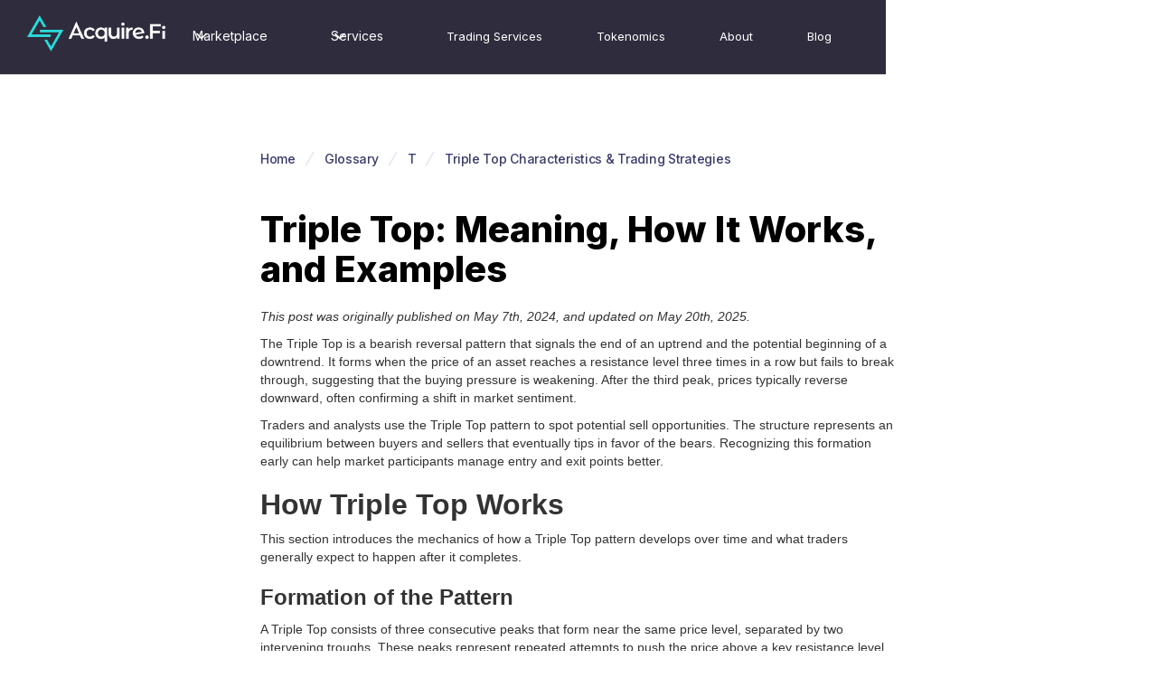

--- FILE ---
content_type: text/html; charset=utf-8
request_url: https://www.acquire.fi/glossary/triple-top-what-it-is-how-it-works-and-examples
body_size: 11381
content:
<!DOCTYPE html><!-- Last Published: Thu Jan 22 2026 16:37:07 GMT+0000 (Coordinated Universal Time) --><html data-wf-domain="www.acquire.fi" data-wf-page="647dbc5a566995db84721516" data-wf-site="646fc299d500f1d58c74e428" lang="en" data-wf-collection="647dbc5a566995db8472150b" data-wf-item-slug="triple-top-what-it-is-how-it-works-and-examples"><head><meta charset="utf-8"/><title>Triple Top Characteristics &amp; Trading Strategies</title><meta content="Discover what a triple top pattern is, how it works, and explore examples. Learn how to identify and interpret triple top patterns in technical analysis." name="description"/><meta content="Triple Top Characteristics &amp; Trading Strategies" property="og:title"/><meta content="Discover what a triple top pattern is, how it works, and explore examples. Learn how to identify and interpret triple top patterns in technical analysis." property="og:description"/><meta content="Triple Top Characteristics &amp; Trading Strategies" property="twitter:title"/><meta content="Discover what a triple top pattern is, how it works, and explore examples. Learn how to identify and interpret triple top patterns in technical analysis." property="twitter:description"/><meta property="og:type" content="website"/><meta content="summary_large_image" name="twitter:card"/><meta content="width=device-width, initial-scale=1" name="viewport"/><meta content="CUmtMCilMx84JtmPXsGtWA8YDVpWC67tGto2ZAS3Ufs" name="google-site-verification"/><link href="https://cdn.prod.website-files.com/646fc299d500f1d58c74e428/css/acquire-fi-14ee30.webflow.shared.2024d6023.css" rel="stylesheet" type="text/css" integrity="sha384-ICTWAjGgjKIEt0AyM285U+avWnvfWcj7d5kv/wMZaBi/3ct9gqUgj4dNEzWs/F1d" crossorigin="anonymous"/><link href="https://fonts.googleapis.com" rel="preconnect"/><link href="https://fonts.gstatic.com" rel="preconnect" crossorigin="anonymous"/><script src="https://ajax.googleapis.com/ajax/libs/webfont/1.6.26/webfont.js" type="text/javascript"></script><script type="text/javascript">WebFont.load({  google: {    families: ["Montserrat:100,100italic,200,200italic,300,300italic,400,400italic,500,500italic,600,600italic,700,700italic,800,800italic,900,900italic","Lato:100,100italic,300,300italic,400,400italic,700,700italic,900,900italic","Inter:regular,500,600,700,800,900"]  }});</script><script type="text/javascript">!function(o,c){var n=c.documentElement,t=" w-mod-";n.className+=t+"js",("ontouchstart"in o||o.DocumentTouch&&c instanceof DocumentTouch)&&(n.className+=t+"touch")}(window,document);</script><link href="https://cdn.prod.website-files.com/646fc299d500f1d58c74e428/6537f3c458924e5ae4e9a607_favi1.png" rel="shortcut icon" type="image/x-icon"/><link href="https://cdn.prod.website-files.com/646fc299d500f1d58c74e428/6537f3c9d5db65976b9bf3be_favi2.png" rel="apple-touch-icon"/><script src="https://www.google.com/recaptcha/api.js" type="text/javascript"></script><script type='text/javascript' src='https://platform-api.sharethis.com/js/sharethis.js#property=64888c077674a90012611210&product=inline-share-buttons' async='async'></script>


<script type="application/ld+json">
{
  "@context": "https://schema.org",
  "@type": "FinancialService",
  "name": "Acquire.fi",
  "image": "https://assets-global.website-files.com/646fc299d500f1d58c74e428/647da96a928c93a6e1a38b5e_Group-p-500.png",
  "@id": "https://www.acquire.fi",
  "url": "https://www.acquire.fi",
  "address": {
    "@type": "PostalAddress",
    "streetAddress": "Mandar House, 3rd Floor, P.O. Box 2196",
    "addressLocality": "Johnson’s Ghut",
    "postalCode": "VG1110",
    "addressCountry": "VG"
  },
  "geo": {
    "@type": "GeoCoordinates",
    "latitude": 18.43207435450851,
    "longitude": -64.61014971015892
  } ,
  "sameAs": [
    "https://www.linkedin.com/company/acquire-fi/",
    "https://www.instagram.com/acquire.fi/",
    "https://twitter.com/Acquire_Fi",
    "https://www.youtube.com/c/AcquireFi"
  ] 
}
</script>

<!-- Google Tag Manager -->
<script>(function(w,d,s,l,i){w[l]=w[l]||[];w[l].push({'gtm.start':
new Date().getTime(),event:'gtm.js'});var f=d.getElementsByTagName(s)[0],
j=d.createElement(s),dl=l!='dataLayer'?'&l='+l:'';j.async=true;j.src=
'https://www.googletagmanager.com/gtm.js?id='+i+dl;f.parentNode.insertBefore(j,f);
})(window,document,'script','dataLayer','GTM-TCW2C6RZ');</script>
<!-- End Google Tag Manager -->




<!-- Memberstack webflow package -->

<script data-memberstack-app="app_cmbhlrf4x00f20wwj1rrd8f4t" src="https://static.memberstack.com/scripts/v1/memberstack.js" type="text/javascript"></script>




<!-- Nocodelytics --><script async id="nocodelytics-snippet" type="text/javascript" src="https://tracker.nocodelytics.com/api/tracker/assets/nocodelytics.js"></script><!-- End Nocodelytics -->



<style>
  [data-cy="plans-btn"] {
    display: none !important;
  }
</style><meta property="og:image" content="https://cdn.prod.website-files.com/646fc299d500f1d58c74e428/659bc63ef06f76edced36942_acquire.fi%20logo%20white.png" />
<meta property="og:url" content="https://www.acquire.fi/glossary/triple-top-what-it-is-how-it-works-and-examples" />
<meta content="https://www.acquire.fi/glossary/triple-top-what-it-is-how-it-works-and-examples" property="twitter:url"/>
<meta content="@Acquire_Fi" property="twitter:creator"/>

<link href="https://www.acquire.fi/glossary/triple-top-what-it-is-how-it-works-and-examples" rel="canonical"/>

<script type="application/ld+json">
[
        {
                "@type": "DefinedTerm",
                "@id": "https://www.acquire.fi/glossary/triple-top-what-it-is-how-it-works-and-examples",
                "name": "Triple Top: Meaning, How It Works, and Examples",
                "description": "Discover what a triple top pattern is, how it works, and explore examples. Learn how to identify and interpret triple top patterns in technical analysis."
        }
]
</script>

<script type="application/ld+json">
{
  "@context": "https://schema.org/", 
  "@type": "BreadcrumbList", 
  "itemListElement": [{
    "@type": "ListItem", 
    "position": 1, 
    "name": "Homepage",
    "item": "https://www.acquire.fi"  
  },{
    "@type": "ListItem", 
    "position": 2, 
    "name": "Glossary",
    "item": "https://www.acquire.fi/glossary"  
  },{
    "@type": "ListItem", 
    "position": 3, 
    "name": "Triple Top: Meaning, How It Works, and Examples",
    "item": "https://www.acquire.fi/glossary/triple-top-what-it-is-how-it-works-and-examples"  
  }]
}
</script><script src="https://cdn.prod.website-files.com/646fc299d500f1d58c74e428%2F6544eda5f000985a163a8687%2F6927e3b60cbaeb80948e1afe%2Ffinsweetcomponentsconfig-1.0.7.js" type="module" async="" siteId="646fc299d500f1d58c74e428" finsweet="components"></script></head><body><div data-animation="default" data-collapse="medium" data-duration="400" data-easing="ease" data-easing2="ease" role="banner" class="navbar w-nav"><div class="container-5 w-container"><div class="div-block-58"><a href="/" class="brand w-nav-brand"><div class="div-block-57"><img src="https://cdn.prod.website-files.com/646fc299d500f1d58c74e428/660d1889150fe1c23b4ee0d4_ACQ_LOGO.webp" loading="lazy" alt="Acquire.fi" class="uui-logo_image"/></div></a><nav role="navigation" class="nav-menu w-nav-menu"><div data-hover="true" data-delay="300" data-w-id="9381755d-fc0d-e6f5-addf-e08a147f2474" class="uui-navbar07_menu-dropdown w-dropdown"><div class="uui-navbar07_dropdown-toggle w-dropdown-toggle"><div class="uui-dropdown-icon w-embed"><svg width="20" height="20" viewBox="0 0 20 20" fill="none" xmlns="http://www.w3.org/2000/svg">
<path d="M5 7.5L10 12.5L15 7.5" stroke="currentColor" stroke-width="1.67" stroke-linecap="round" stroke-linejoin="round"/>
</svg></div><div class="text-block-21">Marketplace</div></div><nav class="uui-navbar07_dropdown-list w-dropdown-list"><div class="uui-navbar07_dropdown-link-list"><a href="/marketplace" class="uui-navbar07_dropdown-link w-inline-block"><div id="w-node-_9381755d-fc0d-e6f5-addf-e08a147f247c-78e74264" class="uui-navbar07_icon-wrapper"><img src="https://cdn.prod.website-files.com/646fc299d500f1d58c74e428/66c0cf649fb59105a9c17837_M%26A.webp" loading="lazy" alt="illustration of a deal and the price of crypto going up" class="image-47"/></div><div class="uui-navbar07_item-right"><div class="uui-navbar07_item-heading"><strong>M&amp;A (Merger &amp; Acquisition)</strong></div><div class="uui-text-size-small">Explore Crypto Businesses, pre-built technologies, acqui-hire opportunities, and more</div></div></a><a href="/otc-secondaries" class="uui-navbar07_dropdown-link w-inline-block"><div class="uui-navbar07_icon-wrapper"><img src="https://cdn.prod.website-files.com/646fc299d500f1d58c74e428/66c0cf4ecdd922093ca3007a_secondaries.webp" loading="lazy" alt="bar graph on an upward trend" class="image-47"/></div><div class="uui-navbar07_item-right"><div class="uui-navbar07_item-heading"><strong>Secondaries</strong></div><div class="uui-text-size-small">A Diverse range of buy and sell offers of SAFT, SAFE, Equity, and Locked Tokens</div></div></a></div></nav></div><div data-hover="true" data-delay="300" data-w-id="ed81aade-40c2-baf3-06b9-71d0021120af" class="services_dropdown w-dropdown"><div class="uui-navbar07_dropdown-toggle w-dropdown-toggle"><div class="uui-dropdown-icon w-embed"><svg width="20" height="20" viewBox="0 0 20 20" fill="none" xmlns="http://www.w3.org/2000/svg">
<path d="M5 7.5L10 12.5L15 7.5" stroke="currentColor" stroke-width="1.67" stroke-linecap="round" stroke-linejoin="round"/>
</svg></div><div class="text-block-21">Services</div></div><nav class="uui-navbar07_dropdown-list w-dropdown-list"><div class="uui-navbar07_dropdown-link-list"><a href="/services" class="uui-navbar07_dropdown-link w-inline-block"><div id="w-node-ed81aade-40c2-baf3-06b9-71d0021120b7-78e74264" class="uui-navbar07_icon-wrapper"><img src="https://cdn.prod.website-files.com/646fc299d500f1d58c74e428/66ea7f7ac3b90a9271e71e82_services.webp" loading="lazy" alt="services" class="image-47"/></div><div class="uui-navbar07_item-right"><div class="uui-navbar07_item-heading"><strong class="bold-text">Premium Business Services</strong></div><div class="uui-text-size-small">Outreach, Advisory, and Consultation services with results</div></div></a><a href="/buy-crypto-business-or-project" class="uui-navbar07_dropdown-link w-inline-block"><div id="w-node-_2dd2dd68-e19b-0249-44af-b1d4d0bcf415-78e74264" class="uui-navbar07_icon-wrapper"><img src="https://cdn.prod.website-files.com/646fc299d500f1d58c74e428/66c25f70a8e0842bc6135e9c_buy.webp" loading="lazy" alt="illustration of a person and a stablecoin" class="image-47"/></div><div class="uui-navbar07_item-right"><div class="uui-navbar07_item-heading"><strong>Register as buyer</strong></div><div class="uui-text-size-small">Register for free as a buyer to receive updates, speak with our sales team and ask about buy side search services&quot;</div></div></a><a href="/sell-crypto-business-or-project" class="uui-navbar07_dropdown-link w-inline-block"><div class="uui-navbar07_icon-wrapper"><img src="https://cdn.prod.website-files.com/646fc299d500f1d58c74e428/66c25f7ed7d0701eb49ee6d3_sell.webp" loading="lazy" alt="hand receiving stablecoin" class="image-47"/></div><div class="uui-navbar07_item-right"><div class="uui-navbar07_item-heading"><strong>Sell a Business</strong></div><div class="uui-text-size-small">Apply  for free to sell your crypto business with optional premium consulting and outreach services</div></div></a><a href="/web3-fundraising" class="uui-navbar07_dropdown-link w-inline-block"><div class="uui-navbar07_icon-wrapper"><img src="https://cdn.prod.website-files.com/646fc299d500f1d58c74e428/66c25f89234911f96b5eafa5_raise.webp" loading="lazy" alt="graph going up" class="image-47"/></div><div class="uui-navbar07_item-right"><div class="uui-navbar07_item-heading"><strong>Fundraise for a Business</strong></div><div class="uui-text-size-small">Apply for fundraise advisory services for your startup</div></div></a></div></nav></div><a href="/trading-services" class="uui-navbar05_link w-nav-link">Trading Services</a><a href="/tokenomics" class="uui-navbar05_link w-nav-link">Tokenomics</a><a href="/learn" class="uui-navbar05_link w-nav-link">About</a><a href="/blogs" class="uui-navbar05_link w-nav-link">Blog</a><div data-delay="300" data-hover="true" data-ms-content="members" class="login_dropdown w-dropdown"><div class="uui-navbar07_dropdown-toggle-2 w-dropdown-toggle"><div class="uui-dropdown-icon-2 w-embed"><svg width="20" height="20" viewBox="0 0 20 20" fill="none" xmlns="http://www.w3.org/2000/svg">
<path d="M5 7.5L10 12.5L15 7.5" stroke="currentColor" stroke-width="1.67" stroke-linecap="round" stroke-linejoin="round"/>
</svg></div><div class="text-block-31">Hello! <span data-ms-member="first-name">Friend</span></div></div><nav class="uui-navbar07_dropdown-list-2 w-dropdown-list"><div class="uui-navbar07_dropdown-link-l2"><a href="#" data-ms-action="login-redirect" class="link-block-13 w-inline-block"><div data-ms-action="login-redirect" class="text-block-30">Dashboard</div></a><div class="text-block-30">Profile</div><a href="#" data-ms-action="logout" class="dropdown-link-2 w-dropdown-link">Logout</a></div></nav></div><a href="/login" data-ms-content="!members" class="login_buton w-inline-block"><div class="text-block-32">Sell Business</div></a></nav><div class="menu-button-2 w-nav-button"><div class="w-icon-nav-menu"></div></div></div></div></div><div class="glossary_fold"><div class="glossary_container"><div class="f-breadcrumb"><div class="f-breadcrumb-wrapper"><a href="/" class="f-breadcrumb-link w-inline-block"><div>Home</div></a><div class="f-breadcrumb-seperator w-embed"><svg width="32" height="32" viewBox="0 0 32 32" fill="none" xmlns="http://www.w3.org/2000/svg">
<path d="M20 8L11 23.5885" stroke="currentColor" stroke-width="1.5"/>
</svg></div><a href="/glossary" class="f-breadcrumb-link w-inline-block"><div>Glossary</div></a><div class="f-breadcrumb-seperator w-embed"><svg width="32" height="32" viewBox="0 0 32 32" fill="none" xmlns="http://www.w3.org/2000/svg">
<path d="M20 8L11 23.5885" stroke="currentColor" stroke-width="1.5"/>
</svg></div><a href="/glossary" class="f-breadcrumb-link w-inline-block"><div>T</div></a><div class="f-breadcrumb-seperator w-embed"><svg width="32" height="32" viewBox="0 0 32 32" fill="none" xmlns="http://www.w3.org/2000/svg">
<path d="M20 8L11 23.5885" stroke="currentColor" stroke-width="1.5"/>
</svg></div><a href="#" class="f-breadcrumb-link w-inline-block"><div>Triple Top Characteristics &amp; Trading Strategies</div></a></div></div><h1 class="glossary_heading">Triple Top: Meaning, How It Works, and Examples</h1><div class="rich-text-block-7 w-richtext"><p><em>This post was originally published on May 7th, 2024, and updated on May 20th, 2025.</em></p><p>The Triple Top is a bearish reversal pattern that signals the end of an uptrend and the potential beginning of a downtrend. It forms when the price of an asset reaches a resistance level three times in a row but fails to break through, suggesting that the buying pressure is weakening. After the third peak, prices typically reverse downward, often confirming a shift in market sentiment.</p><p>Traders and analysts use the Triple Top pattern to spot potential sell opportunities. The structure represents an equilibrium between buyers and sellers that eventually tips in favor of the bears. Recognizing this formation early can help market participants manage entry and exit points better.</p><h2>How Triple Top Works</h2><p>This section introduces the mechanics of how a Triple Top pattern develops over time and what traders generally expect to happen after it completes.</p><h3>Formation of the Pattern</h3><p>A Triple Top consists of three consecutive peaks that form near the same price level, separated by two intervening troughs. These peaks represent repeated attempts to push the price above a key resistance level, but each effort fails. After each rejection, the price retreats to a support level, forming valleys between the peaks. The price action suggests buyers are losing strength while sellers gradually gain control. The pattern is considered complete once the price drops below the support level, often called the neckline, and traders anticipate a further decline.</p><h3>Post-Breakout Price Behavior</h3><p>After the neckline is broken, the price generally accelerates to the downside. Traders calculate the projected decline by measuring the distance from the resistance level to the neckline and then applying that same distance downward from the breakout point. This target helps set expectations and plan exits. The breakdown is often accompanied by a surge in volume, confirming the selling pressure and reinforcing the bearish outlook.</p><h2>Characteristics of the Triple Top</h2><p>Understanding the Triple Top pattern&#x27;s key characteristics helps identify and confirm it correctly.</p><h3>Symmetry of Peaks</h3><p>The three peaks in a Triple Top should ideally reach roughly the same price level, forming a horizontal resistance. While minor price fluctuations are normal, a significant discrepancy between the heights of the peaks could indicate a different pattern or market condition. This symmetry reflects the market&#x27;s repeated failure to break through resistance and highlights the diminishing strength of each bullish attempt.</p><h3>Volume Trends</h3><p>Volume plays a crucial role in validating the Triple Top. Typically, volume decreases with each successive peak, illustrating a lack of conviction among buyers. The pattern is considered more reliable if a substantial increase in volume accompanies the eventual breakdown below the neckline. This surge indicates strong selling pressure and confirms the pattern&#x27;s bearish bias. The pattern may not lead to a significant price move without volume confirmation.</p><h3>Time Frame</h3><p>Triple Tops can occur over various time frames, including intraday, daily, weekly, or monthly charts. However, the pattern becomes more significant and reliable when it forms over a longer period. A Triple Top that develops over several weeks or months carries more weight because it reflects a more sustained struggle between bulls and bears. While still valid, short-term patterns should be confirmed using additional technical tools.</p><h3>Resistance and Support Levels</h3><p>The horizontal resistance formed by the three peaks marks the upper boundary of the pattern. The support level, or neckline, connects the two troughs between the peaks. The neckline must be well-defined to validate the pattern. A strong breakdown below this level often leads to a significant bearish move. Traders pay close attention to these boundaries, dictating entry and exit points.</p><h2>How to Identify a Triple Top</h2><p>This section breaks down the steps and visual clues that help traders recognize the Triple Top pattern before and after confirmation.</p><h3>Visual Pattern Recognition</h3><p>Triple Tops are primarily identified through visual analysis of price charts. Traders look for three clearly defined peaks near the same price level, separated by two valleys of comparable depth. The formation suggests a consistent resistance level that the asset fails to surpass. After the third peak, attention turns to the support level at the base of the valleys. A break below this neckline completes the pattern and signals a potential reversal.</p><h3>Use of Technical Indicators</h3><p>Technical indicators can reinforce the Triple Top pattern by providing additional confirmation. The Relative Strength Index (RSI) often shows bearish divergence during the formation, especially at the third peak, indicating weakening momentum. The Moving Average Convergence Divergence (MACD) may show a bearish crossover after the third peak, further supporting the reversal scenario. Volume indicators also play a role; decreasing volume at each peak, followed by a spike during the breakdown, aligns with classic Triple Top characteristics.</p><h3>Waiting for Confirmation</h3><p>Prematurely acting on a potential Triple Top can result in losses, especially if the pattern fails to confirm. Confirmation occurs only when the price closes below the neckline with increased volume. Until this breakdown happens, the pattern remains unverified. Traders often wait for a retest of the broken neckline before entering a trade, ensuring that the support has turned into resistance and the trend has definitively reversed.</p><h2>Trading Strategies for Triple Top</h2><p>Several trading strategies revolve around the Triple Top pattern, mostly geared toward bearish market movements.</p><h3>Entry Points</h3><p>The most common entry strategy is to open a short position after the price closes below the neckline. This close signals that the support level has been breached and sellers have taken control. Some traders prefer to wait for a pullback to the neckline before entering. This retest of the broken support (now resistance) provides additional confirmation and can result in a more favorable risk-reward ratio.</p><h3>Stop Loss Placement</h3><p>Stop-loss orders are essential to manage risk. A common placement is slightly above the third peak, ensuring the trade is exited if the pattern fails. Conservative traders may place their stop-loss just above the resistance line, giving the trade more room to develop while protecting against a false breakout. The placement depends on the trader&#x27;s risk tolerance and the asset&#x27;s volatility.</p><h3>Profit Targets</h3><p>To calculate the profit target, measure the vertical distance between the resistance and support levels of the pattern. This distance is then projected downward from the neckline’s breakout point. For example, if the resistance is $100 and the neckline is $90, the expected drop is $10. After a breakdown, the target would be $80. This method provides a structured approach to managing profits.</p><h3>Combining with Other Tools</h3><p>Traders often combine the Triple Top with other technical tools to increase accuracy. Fibonacci retracement levels can help identify potential support zones beyond the initial target. <a href="https://www.acquire.fi/glossary/moving-average-ma-purpose-uses-formula-and-examples">Moving averages</a> can confirm the overall trend direction, and oscillators like the RSI or Stochastic can provide additional timing cues. Using these tools in conjunction enhances the reliability of the trading decision.</p><h2>Examples of Triple Top</h2><p>Real-world examples provide practical insights into how the Triple Top pattern has worked in past market conditions.</p><h3>Apple Inc. (AAPL)</h3><p>In September 2012, <a href="https://www.businesstoday.in/latest/corporate/story/apple-shares-closes-above-700-for-first-time-32286-2012-09-19" target="_blank">Apple’s stock formed a clear triple top</a> near the $700 mark. Each peak represented a failed breakout attempt, with strong selling pressure emerging at that level. After the third peak, the stock broke below the $640 neckline and declined sharply. This move marked a reversal from its strong uptrend and confirmed the pattern’s predictive power. </p><h3>Bitcoin (BTC)</h3><p>During the first half of 2021, <a href="https://www.coindesk.com/markets/2021/11/16/bitcoin-stabilizes-near-60k-support-faces-resistance-at-63k-65k" target="_blank">Bitcoin approached the $60,000 resistance</a> level three separate times in February, March, and April. Despite strong bullish momentum, the price failed to break through. After the third rejection, Bitcoin dropped below the neckline around $53,000 and continued falling toward $30,000. </p><h3>S&amp;P 500 Index</h3><p>The <a href="https://www.wsj.com/articles/BL-MBB-3337" target="_blank">S&amp;P 500 formed a Triple Top pattern in 2007</a> just before the global financial crisis. The index reached around 1,550 three times between February and October before breaking down below the 1,400 support level. The move confirmed the reversal and marked the beginning of the 2008 bear market.</p><h2>How to Use Triple Top Patterns in Trading</h2><p>This section explains how to integrate the Triple Top pattern into a broader trading strategy.</p><h3>Market Context Analysis</h3><p>It&#x27;s helpful to evaluate the broader market environment before making trading decisions based on a Triple Top. For example, in a strong bull market driven by <a href="https://www.acquire.fi/glossary/macroeconomics-definition-history-and-schools-of-thought">macroeconomic</a> growth, a Triple Top may be less reliable or take longer to confirm. Analyzing market sentiment, central bank policies, or geopolitical events provides context for interpreting the pattern. Integrating this analysis with the pattern helps avoid misleading signals.</p><h3>Risk Management</h3><p>Risk management is a foundational aspect of trading Triple Tops. Traders should avoid overcommitting to a single setup, especially in volatile markets. Position sizing should reflect account size, pattern strength, and market volatility. Stop-loss orders must always be used to prevent unexpected losses. Managing risk systematically helps preserve capital even when some trades fail.</p><h3>Backtesting the Pattern</h3><p>Backtesting involves analyzing past price charts to evaluate how often the Triple Top has resulted in profitable trades. This step helps traders understand the pattern’s reliability across different markets and timeframes. Backtesting also reveals the best conditions for the pattern to work, such as certain volume profiles or trend setups. Traders can use software or manual chart review to refine their strategies.</p><h3>Monitoring News and Catalysts</h3><p>Fundamental developments can override technical patterns. For example, a strong earnings report, policy announcement, or geopolitical event might cause prices to spike through resistance despite a confirmed Triple Top. Traders should always stay informed about scheduled news releases or breaking events. Combining technical and fundamental awareness adds robustness to any Triple Top strategy.</p></div></div></div><div class="complete_footer"><div class="div-block-73"></div><div class="newsletter"><div class="newsletter_content"><p class="h3 black">Lets Stay in touch!</p><div class="p2 black">Join our newsletter, so that we reach out to you with our best news and offers.</div></div><div class="form"><div class="w-embed w-script"><script charset="utf-8" type="text/javascript" src="//js-eu1.hsforms.net/forms/embed/v2.js"></script>
<script>
  hbspt.forms.create({
    region: "eu1",
    portalId: "25766998",
    formId: "03596b74-8c86-4dd0-984e-1e0cc019f5f5"
  });
</script></div></div></div><div class="footer_main"><div class="footer_container"><div class="w-layout-grid footer"><div class="intro"><div><div class="div-block-28"><img src="https://cdn.prod.website-files.com/646fc299d500f1d58c74e428/660d1889150fe1c23b4ee0d4_ACQ_LOGO.webp" loading="lazy" width="154" alt="acquire.fi logo" class="image-43"/></div><p class="p3 left">DISCLAIMER: Acquire.Fi is the listing and advertising platform for Web3 businesses and does not certify or verify the information provided to the platform by the business owners. Acquire.Fi Ltd. (Acquire.Fi) does not hold itself out as providing any legal, financial or other advice. Acquire.Fi also does not make any recommendation or endorsement as to any investment, advisor or other service or product or to any material submitted by third parties to Acquire.Fi. Acquire.Fi is not a licensed crypto asset service provider for the purpose of EU regulation. The following list is compiled from Acquire Fi partners. Acquire.Fi is not a licensed crypto asset service provider for the purpose of EU regulation.</p></div><div class="div-block-33"><p class="p2 white">Have queries? Reach out to us on the email below!</p><a href="mailto:team@acquire.fi" class="link-2">team@acquire.fi</a></div></div><div id="w-node-ec9a487f-01d2-ba51-dd9d-99c888955775-a32727e9" class="footer_list-2"><div class="div-block-31"><div class="div-block-32"><p class="h5">M&amp;A</p><div class="div-block-30"><a href="/marketplace" class="link">M&amp;A Marketplace</a><a href="/buy-crypto-business-or-project" class="link">Buy Business</a><a href="/sell-crypto-business-or-project" class="link">Sell Business</a></div></div><div class="div-block-32"><p class="h5">Secondaries</p><div class="div-block-30"><a href="/otc-secondaries" class="link">Secondaries Marketplace</a><a href="/buy-crypto-business-or-project-form" class="link">Submit Buy Order</a><a href="/sell-crypto-business-or-project-form" class="link">Submit Sell Order</a></div></div><div class="div-block-32"><p class="h5">Services</p><div class="div-block-30"><a href="/web3-fundraising" class="link">Fundraise for a business</a><a href="/services" class="link">Acquire.Fi Business Services</a><a href="/services/crypto-seo" class="link">Crypto SEO Services</a><a href="/services/web3-influencer-kol-marketing" class="link">Web3 Influencer KOL Marketing</a><a href="/trading-services/otc-crypto-trading" class="link">OTC Crypto Trading</a><a href="/trading-services/crypto-market-maker" class="link">Crypto Market Maker</a><a href="/trading-services/algorithmic-crypto-trading" class="link">Algorithmic Crypto Trading</a></div></div></div><div class="div-block-31"><div class="div-block-32"><div class="div-block-32"><p class="h5">ACQ Token</p><div class="div-block-30"><a href="https://app.acquire.fi/stake" class="link hide">LP Staking</a><a href="/tokenomics" class="link">Tokenomics</a></div></div></div><div class="div-block-32"><div class="div-block-32"><p class="h5">Users</p><div class="div-block-30"><a href="/login" target="_blank" class="link">M&amp;A Owners Dashboard</a></div></div></div><div class="div-block-31"><p class="h5">Learn</p><div class="div-block-30"><a href="/about-us" class="link">About</a><a href="/learn" target="_blank" class="link">How it works</a><a href="/learn" target="_blank" class="link">Terms &amp; Conditions</a><a href="/blogs" target="_blank" class="link">Blogs</a><a href="/glossary" target="_blank" class="link">Glossary</a><a href="https://www.linkedin.com/company/acquire-fi/" target="_blank" class="link">Careers</a></div></div></div></div></div></div></div><div class="footer_bottom"><div class="div-block-37"><div><div class="p2 white">© 2024 Acquire.Fi | All rights reserved.<br/></div></div><div class="div-block-62"><div class="div-block-61"><a href="https://www.linkedin.com/company/acquire-fi/" class="link-block-10 w-inline-block"><img src="https://cdn.prod.website-files.com/646fc299d500f1d58c74e428/64e74668af6adbae44680cc0_Frame%2012.webp" loading="lazy" alt="linkedin icon" class="image-36"/></a></div><div class="div-block-61"><a href="https://discord.com/invite/fT3CrcEnj7" class="link-block-10 w-inline-block"><img src="https://cdn.prod.website-files.com/646fc299d500f1d58c74e428/64e74668843a8bcd13472bc6_Frame%2013.webp" loading="lazy" alt="discord icon" class="image-37"/></a></div><div class="div-block-61"><a href="https://x.com/Acquire_Fi" class="link-block-10 w-inline-block"><img src="https://cdn.prod.website-files.com/646fc299d500f1d58c74e428/64e7466720e253115d9120d8_Frame%2014.webp" loading="lazy" alt="twitter icon" class="image-38"/></a></div><div class="div-block-61"><a href="https://www.youtube.com/c/AcquireFi" class="link-block-12 w-inline-block"><img src="https://cdn.prod.website-files.com/646fc299d500f1d58c74e428/64e747dcbba65b3a385fe0dd_Frame%2017.webp" loading="lazy" alt="youtube icon" class="image-40"/></a></div><div class="div-block-61"><a href="https://medium.com/@Acquire_Fi" class="link-block-10 w-inline-block"><img src="https://cdn.prod.website-files.com/646fc299d500f1d58c74e428/64e74667b693389a77e76c9b_Frame%2016.webp" loading="lazy" alt="medium icon" class="image-42"/></a></div><div class="div-block-61"><a href="https://t.me/AcquireFi" class="link-block-10 w-inline-block"><img src="https://cdn.prod.website-files.com/646fc299d500f1d58c74e428/65439b3ef5c3708ab5da8acf_telegram%20(4).webp" loading="lazy" alt="telegram logo" class="image-41"/></a></div></div></div></div></div><script src="https://d3e54v103j8qbb.cloudfront.net/js/jquery-3.5.1.min.dc5e7f18c8.js?site=646fc299d500f1d58c74e428" type="text/javascript" integrity="sha256-9/aliU8dGd2tb6OSsuzixeV4y/faTqgFtohetphbbj0=" crossorigin="anonymous"></script><script src="https://cdn.prod.website-files.com/646fc299d500f1d58c74e428/js/webflow.schunk.36b8fb49256177c8.js" type="text/javascript" integrity="sha384-4abIlA5/v7XaW1HMXKBgnUuhnjBYJ/Z9C1OSg4OhmVw9O3QeHJ/qJqFBERCDPv7G" crossorigin="anonymous"></script><script src="https://cdn.prod.website-files.com/646fc299d500f1d58c74e428/js/webflow.schunk.124edc11717cc30e.js" type="text/javascript" integrity="sha384-7xMIJvzF8QcwpZeuVXSnHiAwgv6PrELRF+cj50hOcYaZrCDSPln6B6l3cjLwVbMF" crossorigin="anonymous"></script><script src="https://cdn.prod.website-files.com/646fc299d500f1d58c74e428/js/webflow.b6b51897.1e620266f6bc75aa.js" type="text/javascript" integrity="sha384-4+1crq14+PstHySqKSzTSicNpEqytTV50sFHLwWR47d5GtQmHwMr/9jfeE7FYAR+" crossorigin="anonymous"></script><!-- Google Tag Manager (noscript) -->
<noscript><iframe src="https://www.googletagmanager.com/ns.html?id=GTM-TCW2C6RZ"
height="0" width="0" style="display:none;visibility:hidden"></iframe></noscript>
<!-- End Google Tag Manager (noscript) --><script src="https://hubspotonwebflow.com/assets/js/form-124.js" type="text/javascript" integrity="sha384-bjyNIOqAKScdeQ3THsDZLGagNN56B4X2Auu9YZIGu+tA/PlggMk4jbWruG/P6zYj" crossorigin="anonymous"></script></body></html>

--- FILE ---
content_type: text/html; charset=utf-8
request_url: https://www.google.com/recaptcha/enterprise/anchor?ar=1&k=6LdGZJsoAAAAAIwMJHRwqiAHA6A_6ZP6bTYpbgSX&co=aHR0cHM6Ly93d3cuYWNxdWlyZS5maTo0NDM.&hl=en&v=PoyoqOPhxBO7pBk68S4YbpHZ&size=invisible&badge=inline&anchor-ms=20000&execute-ms=30000&cb=mr7d6ehfeo28
body_size: 48784
content:
<!DOCTYPE HTML><html dir="ltr" lang="en"><head><meta http-equiv="Content-Type" content="text/html; charset=UTF-8">
<meta http-equiv="X-UA-Compatible" content="IE=edge">
<title>reCAPTCHA</title>
<style type="text/css">
/* cyrillic-ext */
@font-face {
  font-family: 'Roboto';
  font-style: normal;
  font-weight: 400;
  font-stretch: 100%;
  src: url(//fonts.gstatic.com/s/roboto/v48/KFO7CnqEu92Fr1ME7kSn66aGLdTylUAMa3GUBHMdazTgWw.woff2) format('woff2');
  unicode-range: U+0460-052F, U+1C80-1C8A, U+20B4, U+2DE0-2DFF, U+A640-A69F, U+FE2E-FE2F;
}
/* cyrillic */
@font-face {
  font-family: 'Roboto';
  font-style: normal;
  font-weight: 400;
  font-stretch: 100%;
  src: url(//fonts.gstatic.com/s/roboto/v48/KFO7CnqEu92Fr1ME7kSn66aGLdTylUAMa3iUBHMdazTgWw.woff2) format('woff2');
  unicode-range: U+0301, U+0400-045F, U+0490-0491, U+04B0-04B1, U+2116;
}
/* greek-ext */
@font-face {
  font-family: 'Roboto';
  font-style: normal;
  font-weight: 400;
  font-stretch: 100%;
  src: url(//fonts.gstatic.com/s/roboto/v48/KFO7CnqEu92Fr1ME7kSn66aGLdTylUAMa3CUBHMdazTgWw.woff2) format('woff2');
  unicode-range: U+1F00-1FFF;
}
/* greek */
@font-face {
  font-family: 'Roboto';
  font-style: normal;
  font-weight: 400;
  font-stretch: 100%;
  src: url(//fonts.gstatic.com/s/roboto/v48/KFO7CnqEu92Fr1ME7kSn66aGLdTylUAMa3-UBHMdazTgWw.woff2) format('woff2');
  unicode-range: U+0370-0377, U+037A-037F, U+0384-038A, U+038C, U+038E-03A1, U+03A3-03FF;
}
/* math */
@font-face {
  font-family: 'Roboto';
  font-style: normal;
  font-weight: 400;
  font-stretch: 100%;
  src: url(//fonts.gstatic.com/s/roboto/v48/KFO7CnqEu92Fr1ME7kSn66aGLdTylUAMawCUBHMdazTgWw.woff2) format('woff2');
  unicode-range: U+0302-0303, U+0305, U+0307-0308, U+0310, U+0312, U+0315, U+031A, U+0326-0327, U+032C, U+032F-0330, U+0332-0333, U+0338, U+033A, U+0346, U+034D, U+0391-03A1, U+03A3-03A9, U+03B1-03C9, U+03D1, U+03D5-03D6, U+03F0-03F1, U+03F4-03F5, U+2016-2017, U+2034-2038, U+203C, U+2040, U+2043, U+2047, U+2050, U+2057, U+205F, U+2070-2071, U+2074-208E, U+2090-209C, U+20D0-20DC, U+20E1, U+20E5-20EF, U+2100-2112, U+2114-2115, U+2117-2121, U+2123-214F, U+2190, U+2192, U+2194-21AE, U+21B0-21E5, U+21F1-21F2, U+21F4-2211, U+2213-2214, U+2216-22FF, U+2308-230B, U+2310, U+2319, U+231C-2321, U+2336-237A, U+237C, U+2395, U+239B-23B7, U+23D0, U+23DC-23E1, U+2474-2475, U+25AF, U+25B3, U+25B7, U+25BD, U+25C1, U+25CA, U+25CC, U+25FB, U+266D-266F, U+27C0-27FF, U+2900-2AFF, U+2B0E-2B11, U+2B30-2B4C, U+2BFE, U+3030, U+FF5B, U+FF5D, U+1D400-1D7FF, U+1EE00-1EEFF;
}
/* symbols */
@font-face {
  font-family: 'Roboto';
  font-style: normal;
  font-weight: 400;
  font-stretch: 100%;
  src: url(//fonts.gstatic.com/s/roboto/v48/KFO7CnqEu92Fr1ME7kSn66aGLdTylUAMaxKUBHMdazTgWw.woff2) format('woff2');
  unicode-range: U+0001-000C, U+000E-001F, U+007F-009F, U+20DD-20E0, U+20E2-20E4, U+2150-218F, U+2190, U+2192, U+2194-2199, U+21AF, U+21E6-21F0, U+21F3, U+2218-2219, U+2299, U+22C4-22C6, U+2300-243F, U+2440-244A, U+2460-24FF, U+25A0-27BF, U+2800-28FF, U+2921-2922, U+2981, U+29BF, U+29EB, U+2B00-2BFF, U+4DC0-4DFF, U+FFF9-FFFB, U+10140-1018E, U+10190-1019C, U+101A0, U+101D0-101FD, U+102E0-102FB, U+10E60-10E7E, U+1D2C0-1D2D3, U+1D2E0-1D37F, U+1F000-1F0FF, U+1F100-1F1AD, U+1F1E6-1F1FF, U+1F30D-1F30F, U+1F315, U+1F31C, U+1F31E, U+1F320-1F32C, U+1F336, U+1F378, U+1F37D, U+1F382, U+1F393-1F39F, U+1F3A7-1F3A8, U+1F3AC-1F3AF, U+1F3C2, U+1F3C4-1F3C6, U+1F3CA-1F3CE, U+1F3D4-1F3E0, U+1F3ED, U+1F3F1-1F3F3, U+1F3F5-1F3F7, U+1F408, U+1F415, U+1F41F, U+1F426, U+1F43F, U+1F441-1F442, U+1F444, U+1F446-1F449, U+1F44C-1F44E, U+1F453, U+1F46A, U+1F47D, U+1F4A3, U+1F4B0, U+1F4B3, U+1F4B9, U+1F4BB, U+1F4BF, U+1F4C8-1F4CB, U+1F4D6, U+1F4DA, U+1F4DF, U+1F4E3-1F4E6, U+1F4EA-1F4ED, U+1F4F7, U+1F4F9-1F4FB, U+1F4FD-1F4FE, U+1F503, U+1F507-1F50B, U+1F50D, U+1F512-1F513, U+1F53E-1F54A, U+1F54F-1F5FA, U+1F610, U+1F650-1F67F, U+1F687, U+1F68D, U+1F691, U+1F694, U+1F698, U+1F6AD, U+1F6B2, U+1F6B9-1F6BA, U+1F6BC, U+1F6C6-1F6CF, U+1F6D3-1F6D7, U+1F6E0-1F6EA, U+1F6F0-1F6F3, U+1F6F7-1F6FC, U+1F700-1F7FF, U+1F800-1F80B, U+1F810-1F847, U+1F850-1F859, U+1F860-1F887, U+1F890-1F8AD, U+1F8B0-1F8BB, U+1F8C0-1F8C1, U+1F900-1F90B, U+1F93B, U+1F946, U+1F984, U+1F996, U+1F9E9, U+1FA00-1FA6F, U+1FA70-1FA7C, U+1FA80-1FA89, U+1FA8F-1FAC6, U+1FACE-1FADC, U+1FADF-1FAE9, U+1FAF0-1FAF8, U+1FB00-1FBFF;
}
/* vietnamese */
@font-face {
  font-family: 'Roboto';
  font-style: normal;
  font-weight: 400;
  font-stretch: 100%;
  src: url(//fonts.gstatic.com/s/roboto/v48/KFO7CnqEu92Fr1ME7kSn66aGLdTylUAMa3OUBHMdazTgWw.woff2) format('woff2');
  unicode-range: U+0102-0103, U+0110-0111, U+0128-0129, U+0168-0169, U+01A0-01A1, U+01AF-01B0, U+0300-0301, U+0303-0304, U+0308-0309, U+0323, U+0329, U+1EA0-1EF9, U+20AB;
}
/* latin-ext */
@font-face {
  font-family: 'Roboto';
  font-style: normal;
  font-weight: 400;
  font-stretch: 100%;
  src: url(//fonts.gstatic.com/s/roboto/v48/KFO7CnqEu92Fr1ME7kSn66aGLdTylUAMa3KUBHMdazTgWw.woff2) format('woff2');
  unicode-range: U+0100-02BA, U+02BD-02C5, U+02C7-02CC, U+02CE-02D7, U+02DD-02FF, U+0304, U+0308, U+0329, U+1D00-1DBF, U+1E00-1E9F, U+1EF2-1EFF, U+2020, U+20A0-20AB, U+20AD-20C0, U+2113, U+2C60-2C7F, U+A720-A7FF;
}
/* latin */
@font-face {
  font-family: 'Roboto';
  font-style: normal;
  font-weight: 400;
  font-stretch: 100%;
  src: url(//fonts.gstatic.com/s/roboto/v48/KFO7CnqEu92Fr1ME7kSn66aGLdTylUAMa3yUBHMdazQ.woff2) format('woff2');
  unicode-range: U+0000-00FF, U+0131, U+0152-0153, U+02BB-02BC, U+02C6, U+02DA, U+02DC, U+0304, U+0308, U+0329, U+2000-206F, U+20AC, U+2122, U+2191, U+2193, U+2212, U+2215, U+FEFF, U+FFFD;
}
/* cyrillic-ext */
@font-face {
  font-family: 'Roboto';
  font-style: normal;
  font-weight: 500;
  font-stretch: 100%;
  src: url(//fonts.gstatic.com/s/roboto/v48/KFO7CnqEu92Fr1ME7kSn66aGLdTylUAMa3GUBHMdazTgWw.woff2) format('woff2');
  unicode-range: U+0460-052F, U+1C80-1C8A, U+20B4, U+2DE0-2DFF, U+A640-A69F, U+FE2E-FE2F;
}
/* cyrillic */
@font-face {
  font-family: 'Roboto';
  font-style: normal;
  font-weight: 500;
  font-stretch: 100%;
  src: url(//fonts.gstatic.com/s/roboto/v48/KFO7CnqEu92Fr1ME7kSn66aGLdTylUAMa3iUBHMdazTgWw.woff2) format('woff2');
  unicode-range: U+0301, U+0400-045F, U+0490-0491, U+04B0-04B1, U+2116;
}
/* greek-ext */
@font-face {
  font-family: 'Roboto';
  font-style: normal;
  font-weight: 500;
  font-stretch: 100%;
  src: url(//fonts.gstatic.com/s/roboto/v48/KFO7CnqEu92Fr1ME7kSn66aGLdTylUAMa3CUBHMdazTgWw.woff2) format('woff2');
  unicode-range: U+1F00-1FFF;
}
/* greek */
@font-face {
  font-family: 'Roboto';
  font-style: normal;
  font-weight: 500;
  font-stretch: 100%;
  src: url(//fonts.gstatic.com/s/roboto/v48/KFO7CnqEu92Fr1ME7kSn66aGLdTylUAMa3-UBHMdazTgWw.woff2) format('woff2');
  unicode-range: U+0370-0377, U+037A-037F, U+0384-038A, U+038C, U+038E-03A1, U+03A3-03FF;
}
/* math */
@font-face {
  font-family: 'Roboto';
  font-style: normal;
  font-weight: 500;
  font-stretch: 100%;
  src: url(//fonts.gstatic.com/s/roboto/v48/KFO7CnqEu92Fr1ME7kSn66aGLdTylUAMawCUBHMdazTgWw.woff2) format('woff2');
  unicode-range: U+0302-0303, U+0305, U+0307-0308, U+0310, U+0312, U+0315, U+031A, U+0326-0327, U+032C, U+032F-0330, U+0332-0333, U+0338, U+033A, U+0346, U+034D, U+0391-03A1, U+03A3-03A9, U+03B1-03C9, U+03D1, U+03D5-03D6, U+03F0-03F1, U+03F4-03F5, U+2016-2017, U+2034-2038, U+203C, U+2040, U+2043, U+2047, U+2050, U+2057, U+205F, U+2070-2071, U+2074-208E, U+2090-209C, U+20D0-20DC, U+20E1, U+20E5-20EF, U+2100-2112, U+2114-2115, U+2117-2121, U+2123-214F, U+2190, U+2192, U+2194-21AE, U+21B0-21E5, U+21F1-21F2, U+21F4-2211, U+2213-2214, U+2216-22FF, U+2308-230B, U+2310, U+2319, U+231C-2321, U+2336-237A, U+237C, U+2395, U+239B-23B7, U+23D0, U+23DC-23E1, U+2474-2475, U+25AF, U+25B3, U+25B7, U+25BD, U+25C1, U+25CA, U+25CC, U+25FB, U+266D-266F, U+27C0-27FF, U+2900-2AFF, U+2B0E-2B11, U+2B30-2B4C, U+2BFE, U+3030, U+FF5B, U+FF5D, U+1D400-1D7FF, U+1EE00-1EEFF;
}
/* symbols */
@font-face {
  font-family: 'Roboto';
  font-style: normal;
  font-weight: 500;
  font-stretch: 100%;
  src: url(//fonts.gstatic.com/s/roboto/v48/KFO7CnqEu92Fr1ME7kSn66aGLdTylUAMaxKUBHMdazTgWw.woff2) format('woff2');
  unicode-range: U+0001-000C, U+000E-001F, U+007F-009F, U+20DD-20E0, U+20E2-20E4, U+2150-218F, U+2190, U+2192, U+2194-2199, U+21AF, U+21E6-21F0, U+21F3, U+2218-2219, U+2299, U+22C4-22C6, U+2300-243F, U+2440-244A, U+2460-24FF, U+25A0-27BF, U+2800-28FF, U+2921-2922, U+2981, U+29BF, U+29EB, U+2B00-2BFF, U+4DC0-4DFF, U+FFF9-FFFB, U+10140-1018E, U+10190-1019C, U+101A0, U+101D0-101FD, U+102E0-102FB, U+10E60-10E7E, U+1D2C0-1D2D3, U+1D2E0-1D37F, U+1F000-1F0FF, U+1F100-1F1AD, U+1F1E6-1F1FF, U+1F30D-1F30F, U+1F315, U+1F31C, U+1F31E, U+1F320-1F32C, U+1F336, U+1F378, U+1F37D, U+1F382, U+1F393-1F39F, U+1F3A7-1F3A8, U+1F3AC-1F3AF, U+1F3C2, U+1F3C4-1F3C6, U+1F3CA-1F3CE, U+1F3D4-1F3E0, U+1F3ED, U+1F3F1-1F3F3, U+1F3F5-1F3F7, U+1F408, U+1F415, U+1F41F, U+1F426, U+1F43F, U+1F441-1F442, U+1F444, U+1F446-1F449, U+1F44C-1F44E, U+1F453, U+1F46A, U+1F47D, U+1F4A3, U+1F4B0, U+1F4B3, U+1F4B9, U+1F4BB, U+1F4BF, U+1F4C8-1F4CB, U+1F4D6, U+1F4DA, U+1F4DF, U+1F4E3-1F4E6, U+1F4EA-1F4ED, U+1F4F7, U+1F4F9-1F4FB, U+1F4FD-1F4FE, U+1F503, U+1F507-1F50B, U+1F50D, U+1F512-1F513, U+1F53E-1F54A, U+1F54F-1F5FA, U+1F610, U+1F650-1F67F, U+1F687, U+1F68D, U+1F691, U+1F694, U+1F698, U+1F6AD, U+1F6B2, U+1F6B9-1F6BA, U+1F6BC, U+1F6C6-1F6CF, U+1F6D3-1F6D7, U+1F6E0-1F6EA, U+1F6F0-1F6F3, U+1F6F7-1F6FC, U+1F700-1F7FF, U+1F800-1F80B, U+1F810-1F847, U+1F850-1F859, U+1F860-1F887, U+1F890-1F8AD, U+1F8B0-1F8BB, U+1F8C0-1F8C1, U+1F900-1F90B, U+1F93B, U+1F946, U+1F984, U+1F996, U+1F9E9, U+1FA00-1FA6F, U+1FA70-1FA7C, U+1FA80-1FA89, U+1FA8F-1FAC6, U+1FACE-1FADC, U+1FADF-1FAE9, U+1FAF0-1FAF8, U+1FB00-1FBFF;
}
/* vietnamese */
@font-face {
  font-family: 'Roboto';
  font-style: normal;
  font-weight: 500;
  font-stretch: 100%;
  src: url(//fonts.gstatic.com/s/roboto/v48/KFO7CnqEu92Fr1ME7kSn66aGLdTylUAMa3OUBHMdazTgWw.woff2) format('woff2');
  unicode-range: U+0102-0103, U+0110-0111, U+0128-0129, U+0168-0169, U+01A0-01A1, U+01AF-01B0, U+0300-0301, U+0303-0304, U+0308-0309, U+0323, U+0329, U+1EA0-1EF9, U+20AB;
}
/* latin-ext */
@font-face {
  font-family: 'Roboto';
  font-style: normal;
  font-weight: 500;
  font-stretch: 100%;
  src: url(//fonts.gstatic.com/s/roboto/v48/KFO7CnqEu92Fr1ME7kSn66aGLdTylUAMa3KUBHMdazTgWw.woff2) format('woff2');
  unicode-range: U+0100-02BA, U+02BD-02C5, U+02C7-02CC, U+02CE-02D7, U+02DD-02FF, U+0304, U+0308, U+0329, U+1D00-1DBF, U+1E00-1E9F, U+1EF2-1EFF, U+2020, U+20A0-20AB, U+20AD-20C0, U+2113, U+2C60-2C7F, U+A720-A7FF;
}
/* latin */
@font-face {
  font-family: 'Roboto';
  font-style: normal;
  font-weight: 500;
  font-stretch: 100%;
  src: url(//fonts.gstatic.com/s/roboto/v48/KFO7CnqEu92Fr1ME7kSn66aGLdTylUAMa3yUBHMdazQ.woff2) format('woff2');
  unicode-range: U+0000-00FF, U+0131, U+0152-0153, U+02BB-02BC, U+02C6, U+02DA, U+02DC, U+0304, U+0308, U+0329, U+2000-206F, U+20AC, U+2122, U+2191, U+2193, U+2212, U+2215, U+FEFF, U+FFFD;
}
/* cyrillic-ext */
@font-face {
  font-family: 'Roboto';
  font-style: normal;
  font-weight: 900;
  font-stretch: 100%;
  src: url(//fonts.gstatic.com/s/roboto/v48/KFO7CnqEu92Fr1ME7kSn66aGLdTylUAMa3GUBHMdazTgWw.woff2) format('woff2');
  unicode-range: U+0460-052F, U+1C80-1C8A, U+20B4, U+2DE0-2DFF, U+A640-A69F, U+FE2E-FE2F;
}
/* cyrillic */
@font-face {
  font-family: 'Roboto';
  font-style: normal;
  font-weight: 900;
  font-stretch: 100%;
  src: url(//fonts.gstatic.com/s/roboto/v48/KFO7CnqEu92Fr1ME7kSn66aGLdTylUAMa3iUBHMdazTgWw.woff2) format('woff2');
  unicode-range: U+0301, U+0400-045F, U+0490-0491, U+04B0-04B1, U+2116;
}
/* greek-ext */
@font-face {
  font-family: 'Roboto';
  font-style: normal;
  font-weight: 900;
  font-stretch: 100%;
  src: url(//fonts.gstatic.com/s/roboto/v48/KFO7CnqEu92Fr1ME7kSn66aGLdTylUAMa3CUBHMdazTgWw.woff2) format('woff2');
  unicode-range: U+1F00-1FFF;
}
/* greek */
@font-face {
  font-family: 'Roboto';
  font-style: normal;
  font-weight: 900;
  font-stretch: 100%;
  src: url(//fonts.gstatic.com/s/roboto/v48/KFO7CnqEu92Fr1ME7kSn66aGLdTylUAMa3-UBHMdazTgWw.woff2) format('woff2');
  unicode-range: U+0370-0377, U+037A-037F, U+0384-038A, U+038C, U+038E-03A1, U+03A3-03FF;
}
/* math */
@font-face {
  font-family: 'Roboto';
  font-style: normal;
  font-weight: 900;
  font-stretch: 100%;
  src: url(//fonts.gstatic.com/s/roboto/v48/KFO7CnqEu92Fr1ME7kSn66aGLdTylUAMawCUBHMdazTgWw.woff2) format('woff2');
  unicode-range: U+0302-0303, U+0305, U+0307-0308, U+0310, U+0312, U+0315, U+031A, U+0326-0327, U+032C, U+032F-0330, U+0332-0333, U+0338, U+033A, U+0346, U+034D, U+0391-03A1, U+03A3-03A9, U+03B1-03C9, U+03D1, U+03D5-03D6, U+03F0-03F1, U+03F4-03F5, U+2016-2017, U+2034-2038, U+203C, U+2040, U+2043, U+2047, U+2050, U+2057, U+205F, U+2070-2071, U+2074-208E, U+2090-209C, U+20D0-20DC, U+20E1, U+20E5-20EF, U+2100-2112, U+2114-2115, U+2117-2121, U+2123-214F, U+2190, U+2192, U+2194-21AE, U+21B0-21E5, U+21F1-21F2, U+21F4-2211, U+2213-2214, U+2216-22FF, U+2308-230B, U+2310, U+2319, U+231C-2321, U+2336-237A, U+237C, U+2395, U+239B-23B7, U+23D0, U+23DC-23E1, U+2474-2475, U+25AF, U+25B3, U+25B7, U+25BD, U+25C1, U+25CA, U+25CC, U+25FB, U+266D-266F, U+27C0-27FF, U+2900-2AFF, U+2B0E-2B11, U+2B30-2B4C, U+2BFE, U+3030, U+FF5B, U+FF5D, U+1D400-1D7FF, U+1EE00-1EEFF;
}
/* symbols */
@font-face {
  font-family: 'Roboto';
  font-style: normal;
  font-weight: 900;
  font-stretch: 100%;
  src: url(//fonts.gstatic.com/s/roboto/v48/KFO7CnqEu92Fr1ME7kSn66aGLdTylUAMaxKUBHMdazTgWw.woff2) format('woff2');
  unicode-range: U+0001-000C, U+000E-001F, U+007F-009F, U+20DD-20E0, U+20E2-20E4, U+2150-218F, U+2190, U+2192, U+2194-2199, U+21AF, U+21E6-21F0, U+21F3, U+2218-2219, U+2299, U+22C4-22C6, U+2300-243F, U+2440-244A, U+2460-24FF, U+25A0-27BF, U+2800-28FF, U+2921-2922, U+2981, U+29BF, U+29EB, U+2B00-2BFF, U+4DC0-4DFF, U+FFF9-FFFB, U+10140-1018E, U+10190-1019C, U+101A0, U+101D0-101FD, U+102E0-102FB, U+10E60-10E7E, U+1D2C0-1D2D3, U+1D2E0-1D37F, U+1F000-1F0FF, U+1F100-1F1AD, U+1F1E6-1F1FF, U+1F30D-1F30F, U+1F315, U+1F31C, U+1F31E, U+1F320-1F32C, U+1F336, U+1F378, U+1F37D, U+1F382, U+1F393-1F39F, U+1F3A7-1F3A8, U+1F3AC-1F3AF, U+1F3C2, U+1F3C4-1F3C6, U+1F3CA-1F3CE, U+1F3D4-1F3E0, U+1F3ED, U+1F3F1-1F3F3, U+1F3F5-1F3F7, U+1F408, U+1F415, U+1F41F, U+1F426, U+1F43F, U+1F441-1F442, U+1F444, U+1F446-1F449, U+1F44C-1F44E, U+1F453, U+1F46A, U+1F47D, U+1F4A3, U+1F4B0, U+1F4B3, U+1F4B9, U+1F4BB, U+1F4BF, U+1F4C8-1F4CB, U+1F4D6, U+1F4DA, U+1F4DF, U+1F4E3-1F4E6, U+1F4EA-1F4ED, U+1F4F7, U+1F4F9-1F4FB, U+1F4FD-1F4FE, U+1F503, U+1F507-1F50B, U+1F50D, U+1F512-1F513, U+1F53E-1F54A, U+1F54F-1F5FA, U+1F610, U+1F650-1F67F, U+1F687, U+1F68D, U+1F691, U+1F694, U+1F698, U+1F6AD, U+1F6B2, U+1F6B9-1F6BA, U+1F6BC, U+1F6C6-1F6CF, U+1F6D3-1F6D7, U+1F6E0-1F6EA, U+1F6F0-1F6F3, U+1F6F7-1F6FC, U+1F700-1F7FF, U+1F800-1F80B, U+1F810-1F847, U+1F850-1F859, U+1F860-1F887, U+1F890-1F8AD, U+1F8B0-1F8BB, U+1F8C0-1F8C1, U+1F900-1F90B, U+1F93B, U+1F946, U+1F984, U+1F996, U+1F9E9, U+1FA00-1FA6F, U+1FA70-1FA7C, U+1FA80-1FA89, U+1FA8F-1FAC6, U+1FACE-1FADC, U+1FADF-1FAE9, U+1FAF0-1FAF8, U+1FB00-1FBFF;
}
/* vietnamese */
@font-face {
  font-family: 'Roboto';
  font-style: normal;
  font-weight: 900;
  font-stretch: 100%;
  src: url(//fonts.gstatic.com/s/roboto/v48/KFO7CnqEu92Fr1ME7kSn66aGLdTylUAMa3OUBHMdazTgWw.woff2) format('woff2');
  unicode-range: U+0102-0103, U+0110-0111, U+0128-0129, U+0168-0169, U+01A0-01A1, U+01AF-01B0, U+0300-0301, U+0303-0304, U+0308-0309, U+0323, U+0329, U+1EA0-1EF9, U+20AB;
}
/* latin-ext */
@font-face {
  font-family: 'Roboto';
  font-style: normal;
  font-weight: 900;
  font-stretch: 100%;
  src: url(//fonts.gstatic.com/s/roboto/v48/KFO7CnqEu92Fr1ME7kSn66aGLdTylUAMa3KUBHMdazTgWw.woff2) format('woff2');
  unicode-range: U+0100-02BA, U+02BD-02C5, U+02C7-02CC, U+02CE-02D7, U+02DD-02FF, U+0304, U+0308, U+0329, U+1D00-1DBF, U+1E00-1E9F, U+1EF2-1EFF, U+2020, U+20A0-20AB, U+20AD-20C0, U+2113, U+2C60-2C7F, U+A720-A7FF;
}
/* latin */
@font-face {
  font-family: 'Roboto';
  font-style: normal;
  font-weight: 900;
  font-stretch: 100%;
  src: url(//fonts.gstatic.com/s/roboto/v48/KFO7CnqEu92Fr1ME7kSn66aGLdTylUAMa3yUBHMdazQ.woff2) format('woff2');
  unicode-range: U+0000-00FF, U+0131, U+0152-0153, U+02BB-02BC, U+02C6, U+02DA, U+02DC, U+0304, U+0308, U+0329, U+2000-206F, U+20AC, U+2122, U+2191, U+2193, U+2212, U+2215, U+FEFF, U+FFFD;
}

</style>
<link rel="stylesheet" type="text/css" href="https://www.gstatic.com/recaptcha/releases/PoyoqOPhxBO7pBk68S4YbpHZ/styles__ltr.css">
<script nonce="UtjJ7byeGMBgVL7KcEI5og" type="text/javascript">window['__recaptcha_api'] = 'https://www.google.com/recaptcha/enterprise/';</script>
<script type="text/javascript" src="https://www.gstatic.com/recaptcha/releases/PoyoqOPhxBO7pBk68S4YbpHZ/recaptcha__en.js" nonce="UtjJ7byeGMBgVL7KcEI5og">
      
    </script></head>
<body><div id="rc-anchor-alert" class="rc-anchor-alert">This reCAPTCHA is for testing purposes only. Please report to the site admin if you are seeing this.</div>
<input type="hidden" id="recaptcha-token" value="[base64]">
<script type="text/javascript" nonce="UtjJ7byeGMBgVL7KcEI5og">
      recaptcha.anchor.Main.init("[\x22ainput\x22,[\x22bgdata\x22,\x22\x22,\[base64]/[base64]/[base64]/ZyhXLGgpOnEoW04sMjEsbF0sVywwKSxoKSxmYWxzZSxmYWxzZSl9Y2F0Y2goayl7RygzNTgsVyk/[base64]/[base64]/[base64]/[base64]/[base64]/[base64]/[base64]/bmV3IEJbT10oRFswXSk6dz09Mj9uZXcgQltPXShEWzBdLERbMV0pOnc9PTM/bmV3IEJbT10oRFswXSxEWzFdLERbMl0pOnc9PTQ/[base64]/[base64]/[base64]/[base64]/[base64]\\u003d\x22,\[base64]\\u003d\x22,\x22w71OwpvDnsOdwrgpGmDDjB4awr4eL8O2SWdvXcKOwrVKTcORwpXDosOADU7CosKvw7DCqAbDhcKWw5fDh8K4wqAewqpyQWxUw6LCgCFbfMK2w5nCicK/Y8OMw4rDgMKWwqNWQFllDsKrAMKYwp0TBsOYIMOHMcOMw5HDunnCrGzDqcKhwo7ChsKOwpJ8fMO4wrDDg0cMMzfCmygZw5EpwoUFwrzCkl7ClMOjw53Dsmt/wrrCqcOIMz/Cm8Oow7hEwrrCpx9ow5tUwqgfw7plw6vDnsO4XcOSwrw6wpFZBcK6MMOISCXCvULDnsO+VsKmbsK/wrVTw61hHcO1w6cpwrdSw4w7OsKOw6/CtsOZWUsNw4UqwrzDjsOgLcOLw7HCm8KkwodIwobDisKmw6LDicOICAYgwpFvw6glLA5Mw6lCOsOdB8OhwppywrV+wq3CvsK+wrE8JMKnwr/CrsKbHUTDrcK9cDFQw5BMGl/CncO9McOhwqLDgMKkw7rDpgQ4w5vCs8KHwpILw6jCkALCm8OIwpnCqsKDwqcaGyXCsGRIasOufcKwaMKCBcOOXsO7w6N6EAXDgsKGbMOWZSt3A8Kcw7YLw63CqcKawqcww6rDicO7w7/DtXdsQxtKVDx7Oy7Dl8Ouw7DCrcO8VQZEACnCtMKGKmFpw75ZYnJYw7QDaS9YFcKXw7/Coi0jaMOmZ8OhY8K2w65Lw7PDrSZQw5vDpsOHYcKWFcKEGcO/wpwGbyDCk2/CusKnVMOoOxvDlXAQNC1bwq4ww6TDnsKTw7tzfMOqwqhzw7rCihZFwq/[base64]/[base64]/[base64]/DrwpjBG/CnsK6cV/DqnjDlVLCgFgow6xFQhfCu8One8Kzw5bDpcKJwoXCpkENAcKEYmbDjMKVw7vCtR/Dmj7CtMOXTcO8YcK/w5dgwqfCmD1HNVZ/w71VwrNGGEVGZ3Bzw4Q+w7BSw77DnQRWWzTCiMKfw5Nnw6BOw4nCuMKIwpHDvMOPV8OPfip1w7oCw7o2w7RRw7EZwqnDtBTChXPCtMOyw6RXBlwvwq/DnMO6bsOVcFcCwptDEgIOY8OvWEMFX8ONIsONw6bDr8KlZGnCsMKjbSNmZyJiwqPCgBrDp2LDj2Q7d8KsUAPCgkNRQcK5LMOoKcOlw5fDrMKrGj8qw4zCtsOmw68bUD1bd1TCixw5w6bCgMKtdUTCpEMaLxrDs3nDu8KAYB9APW/[base64]/DigHDtcKfUglQJUDDpzXDqsKycA7DgsOaw7hlcBodwpIOdsKzE8Kywot3w4YybMOMXsKEwot8w63CvW3CmMKqw5J1f8Kww7ANa2/CuXpHOMO0UMOsBcOeQ8KTN2rCqwzDp0/CjE3Dky3CmsOBwqtVwph0w5bCgsKhw4XCsWhow6hNBsKbwqTDuMK3wq/Cpzk6ZMKqCMKow4cSBB7DncOgwrkRCcK0asOuKmfDocKJw4pOPGBFZTPCrh7DisKBECfDkFlew53CjBXDsR/[base64]/w5vDvMO1wqDDlcO1BDTCgMO1PhYhw5p2woVPw7nDqUbDrXzCm29hBMKtw5YyLsKow7d3C17CmMONMDdZJMKbw4nDlCjCnBI7LVpew4zCmcO2b8O5w4Npwr1CwrMtw4JIVsKPw4XDs8O5DCDCssOiwofDh8OgMkLCu8K6wqHCuxHDl0/DoMK5bR0rYMK5w5tEw4jDin7Dg8KEI8KgVQLDljTDh8KyG8OmcHo/w401S8Ojwq0vCsKmBh0HwqfCrsOPw6tnwrhnWHDCuQ47wqDDnsOGw7PDksKnw7JbOC7DqcOeD0NSwpjDlcKZAm4gL8OFwqLDmT/DpcO+cFYswpzCusKfG8OkE0/[base64]/wqPChMO9d8K1woDCsA3Dv8K4w6nDhsKvLxnCv8O2BxolwowVLkTCkcOxw4LDgMOTD31xwrwlw4/DmnJYw5l0UnjCiGZJw6PDgU3DtgbDqcKmbBTDn8O8w7/DvMKxw68YQQktw41ZSsO4acOhX1vCn8K8wrTCm8K+P8OXwos0A8ODw5zCnMK1w7FNUcK6XsKFeV/[base64]/DjMKhJBbDgsKpElvCucOTwpbChQbCj8K+RMOYQ8Kqw7QWwpIww5DDrC7CjXbCqcKqw5RlWU9aEsKLwo7DtAHDksKKKDDDol0SwqTCosOhwqYewqPCjsOjwqfDjR7DtFU5d0/CvxUePsKHTsO/[base64]/DsMOYwrDCgVgLKnLDqMKOesK4w4NfwqzDn8KFW3vCiEzDvjDDocKUwozDoXpHTsOKFMOEWMKewqh2wrzCgzbDicO/w4kcKcKET8Kha8K3csK9w4hcw4wwwpEvVMOuwonDm8KYwpN6wqrDvcOdw4lcwp06wpd4w4jDvXFjw6w+w77DgsK/wp/CijDCmGLCuQjCgD3DvsOlw5zDj8KAwpRYExM6GW40TGjCgzfDrMOrw6HDn8KGQcOpw50zNH/CukopGTnDhw1QF8OWbsK2BxzDj2PDsRPDhHzCgRTDvcOzBVcsw4PDosOwfHnClcKpNsOxwq1ww6fDpcOywpDDtsOyw7/DtsKlD8KqaCbCrcKRVCsbw6/[base64]/GwMPw6lYwrp4G8ObHcOdwo05EFTDlybDsljDpcOew4lTYiRFwpHDmMKiNcOke8KYwo3ChcK7TVZSI3XClFLCs8KXGsOuQcKxCmTCsMKHSsOzEsKtU8O8w6/DpzXDrxonNMOCw7nClB/CtToQwqbCv8Ohw47CpsOnGAHCtcOJwrlkw5/[base64]/DvMO3w5/DrsKHBxDCjFh3ETzCjlTDr8KIJlDCr0UZw6fChsKcw6bDljnCs2sRw5jCgMOVwooXw5PCgsO1XMO+LsKCwpnCicOlFG83IBzDnMO1YcOxw5cUesOzexDDgsOYW8K5L0vCl1/DhcOvwqPCgzHCsMO3CcONw7vCuTcIByzChDEmwovDksK3TsOocMK8PMKew6HDlXvCpMKawpvDqcKybktMwpLCi8OIwoTDjxEuX8Okw7PCkStAworDi8Ktw4/Dg8K0wozDnsONCMOFwqHCgEHDl2fDujBdw5NfwqrClUAhwrXDo8Khw4HCtB1hNxVcXcO9acKCFsO/c8KqCDpvwq42w5gmwp97c3HDvjodEMKpAMK2w4g3woHDjMKLZmTCtWE5w5o/[base64]/CuxR6NMKuw4vDr3UnGsOnXHjDsMK1w5XDl8K6OcOxS8OcwoXCuRHDrTlALi/DpsKcFcKow7PCjE3DksO9w5BJw7HCuW7DuU3CnMOTYcOVw4cYRMOQw7bDosOLw5F5wobDgG3CuCZhUhpoBSRAa8KVK07CgQ7CtcO+wpjDn8K1w70yw6/CsAdHwqBSwr7DgcKedkk+FMK+SsOFQcOTwrnDssOBw6TCsn/[base64]/Du3fDv8OIe8OQw7PCi8OyajFIwpPDpMOlZkDDnlt8w63DtCJZw7M+J3rCrwFJw7cKJjbDuw3CuXLCrFx1AV8IRsO8w51BIcK2KTDCo8OpwqLDocOoBMOPOsOawrHDgHnDs8OOVTcgw73DjH3Dg8K3M8KJKsO1w5/DqcKLO8Kyw73Cu8ONVMOLw6vCk8Kowo7Cm8ObZi5Two/[base64]/CoRPCuMOiw7LDsAfCpjfDs8OuwqUvw5x/wqYzwpzCmMK5w63CnRxew7x/[base64]/[base64]/Do3vCh8Omw7dKwpPCscOyEyfCt1tBXcOafsO2JCvDoXgiPcOsDy3CnkfDn3Q5woMgXEfDtyFIwqwqYg3DrHHDt8K+SxrDs07DkjPDn8OfMQ8+FHFmwpp0wqFow61hWlBGw5nCvcOqw43DhAU9woISwqvCgcOsw6Qiw7DDlcOxWyYywrZJNy5ywp/[base64]/Di8KUwo/CuMOPWMOwRcOATnxIw6pVw5rCpU3Dn8ONCsOdw6t6w53Dgw5NDCPDhhfCuD1hwoDCmGhnLxPCocOAcSNRwoZ1E8KaFlvCsz8wC8OMw411w4zCoMOAW0rDpsO2wrdzIsKeS1TDl0EUwpJBwodsT1NbwpHDsMKtwo81HlQ8FnvCqsKSE8KZesOxw6ltPgcAwosew6/CmBssw7bDjsK/JMOLBMKPM8KGH3/Cqmpwe07DvsKmwplpB8Otw4jDkcKjPizCvw7DscOoN8KVwpAzwpfCksONwqLDrcOMWcKEw4fDolw/[base64]/CkcKxBWLDhsKeJMKOw6bCtcOAFcOcwpE+wq3Dm8KnKcOqw7bCnsKLBsKdA0fCth3ClxV6e8KMw7nCp8OQwrVMw6EvLMKcw45oNC/DgihrHcOqK8KxfygUw6tJW8K2X8K4w5XCssKbwp18Mj3CtsKswp/CgxnDuzjDucO2D8KjwobDknvDpXrDrWbCvl4jwqk5aMOnwrjChsOiw500wq/DlcONT1VZw4hzf8OhXHp3wpk+wqPDlmZDbnfCjCzDgMKzwr1Bc8OQwp8yw6Agw77DmMKPBnZawpPCmkweVcKIF8K/[base64]/w6A0wozCp0UTw7dAccONIUjCo8Ksw73DlAzDncKSwqHCiBxQwo9kwpFPwox0w6tbdMOkHgPDkGPCpsOGAkbCqMO3woXCs8OqCSFrw7/DhzRnawrDlU7DjVgrwodCwpTDucOzACtiwrsTfsKkMTnDjnBuWcK7wrXDjQvCpcKUwrEBfyvCm0ZROUzCsWdkw7PCmmVSw5nCicKNaXXCgsOIw5HDqidlL1Mhw4txO2PCkkwPw5fDssK5wqbCkxLCiMOmMGjCu1zDhgp9Ci4Gw54wRcOtAMKUw6TDoS/DunzDm1x9dks5wrsmX8KRwql0w6wXaHt4H8ObU2PCu8OHfVwFwovDmG7CiEzDhW/Cnkd4XlsCw7UWw5HDiGTCgXbDusOyw6M9wpLCjnMPFhZqwrnCiFUzJjVCJT/Cs8Onw50gwpA1w5syNsKQGsKXw6svwqgbaFHDtMO0w7BqwrrCuA8owrsJNsKywpHDlcKjOsKibQvCvMK6w4DCqHlqT1luwpgdHMOPFMKwVTfCq8Ohw5HDj8OFX8OxAWUGJhRkwp/Dqn5CwoXDrQXCmn4RwpvDlcOmw5LDlznDqcKSH1MmBsKuw47DrnR/woPDtMO9wqPDr8KWPhHCkVpudnlCS1HCnGjDhjTDpHIYw7YIwqLDu8K+TgMXwpTDnMOJw7FlRHXCh8OkY8OWY8KrOsKiwpB9VW47w5RCw6rDhkLDn8K2dsKNw4TDu8KSw5fDizd9cV0rw7FYB8Kpw79yPx3CpkbCp8ONw7HCosK/wobDjsOkBGvCtsOhwqXDlnzDosKfDlPDpsOFw7XDgE/Di043wpc7w6LDmcOIBFRlLV/CtsORwrzDncKca8O8S8OTdsKqP8KnKcOHSiTCl1BDYMKXw5vDicOVwp/Dhj5ECsOOwrjDkcK/Ggx7wobCnsOiekDDoFMtX3HChiglNcOhVx3CqSk8UCDDn8KfV27ClGcWw6xsGsK8IMKHw4PDmcKLwoouwqDDiDjDoMKcw4jCv2gEwq/Do8KGwrRGwqhZBcKNw60BAMKEU1sew5DCgcKHw6ASwodGwp/CksKmQsOgFsOYK8KkAsK4w5ozNxXDpm/DocOHwo0rbMK4eMKTIB3DtMK1wp4XwrjCnQLCokTCrMKdw455w6IRXsK8wpbDicOVL8O/c8ORwoLDsG0Mw6hYTwNowr4twpwowog1bg4zwq7Ckgwue8OOwq1ew6XDnSfDrQh1WybDnWPCtsOlwqJtwqHChhjDl8OXw7vCjsOPZDtfw6rCi8OdSMOhw63DnB/CiVXCqcKLwpHDmMKdLGjDgGTCh0/DpsK5AcODUmRdK3lJw5TDvgV7wr3DucKNRsKyw4/CqVo5wroJcsK3wogtPzYSDiLCuCXCiE93ZMOBw45gUcOewpAxHADCqXItw6zDl8KNOsKlWMKNJ8OPwqTCgsKFw4dLwoZSScK1cWvDlU43w47DmQvCsS9Xw6haQcK3wo8/wp7CucOnw714TR1VwrnDtcOYMHrDjcKEHMKBw5AawoZKLMOFGsObOcKvw6QIYsODJg7CpGEqf1Imw7rDpUUCwrjDp8OgTcKLb8OZw6/Do8OeH2DDm8OHLF43w4PCkMOVK8KPAU3Di8K3dXHCvcObwqxAw49TwpLDgMKIA2Z0KsOtYnTCklJVEsK3KxbCk8KowqNfay7ColrCt3/[base64]/DgHAvwqLDv8OLw6PCocOSbMK5XDMMw6U/w4AxIcOWw7BtCHQ2w51cPkgZCsOgw6vCncOXa8OowrfDpCbDjjjChX3CjiduC8KPw6EAw4cJwqEmw7Niwr/CmHnDvGp/IgtVZx7DocOnEcOhX1vCqMKNw7c2IANnB8O+wpIWFHowwp81OsKpwqAWBRXCmmbCssKGw59fSMKGbcOywp/CrsKywqwZC8KNe8OgYMKww5UxcMOxSiwOGMOrMj/Dr8OMw7VbV8OLECbDkcKhwq7DtMKRwpVrZ1BUIjojwqnCnlM4w7IfSlnDmgDDhMKHHMOaw5DDkSpLYWHCrnXDigHDjcKQDsK9w5zDjifCkQ3Du8OMKHw5csOFCsKSRl8dIDBQwozCoEVCw7rDoMKRwq4ew5/DuMKQwqsrSggQAsKWwq/Dsx86OsO7GhoaDj4Iw6ggKsKgwobDlDwYMnNuCMODwqQNwoMXwrzCkcOJw4YsYcO3SsOGMAHDr8OAw5xGa8KdbAZBRsOCNzPDiwQXw4EmFcO1OcOSwrZOQhkWXMKYKA3DiAJ+UnPCjF/CsygzT8Ogw7vCqsKudyc2wpY3wqBtw7RUXRgqwq0qw5LCjyHDhsKNZ0srIcOHMiAOwqAOfHMPJCU5TQgZCMKXWMOIdsO2XgXCpCjDl2l9woYleBd3wprDmMKKw6/[base64]/wpEtw7tEMcOgASHCv8KaOcOOZwBxwoDCn8OeKcK8w5IhwokpajICwrXDvRc3ccOYCsO3KV8qw45Ow7zCrcODf8OSwp5CZ8OLdsKiWCRfwqLCmcKDQsOXS8K5SMOAEsOaZMKOMlQtA8Obwrkvw7/CrsKIw4BufRXCoMOLw5TCom9UFQgXwq7CnWgHwrvDt2LDnMKHwos5WCrClcK5LQDDicOVfXbCiwXCvXVwb8KNw6zDpMOvwqkDMsKoccKhwpQ3w5DDnGVHTcKTX8O9ZCodw53DkV9kwogJCMK6DMK0JRTDrWEvEcOpwo7Csi3Co8OuQ8OJQlw5GVw/w6xcCh/[base64]/wq3DmcKvIMKIwpzDvMK2w7XDnQxlw4kPwoxiw71AwofCqSliw7BPGhrDsMOCFxXDpWPDusOZPsOyw5J1w7gzFcOTwovDscOlCGTCthVwPCnDihR+wrglw6TDhFQ/[base64]/DvzlgDcKnwpIlX0TCg8KswpsLPWUsbsOfw4PDhzTDgcKswqZaVRzDhXRsw4ILwp9mB8OBEj3DjmrDuMK+wrYWw6p3I0/DlcKmYDPDmsKiw4DDj8KQZwM+C8KWwq3ClT0oaRUawqU6KVXDqknCtDlxW8OEw5cjw7XDvC3CsVTCpSLDkEvCi3bDosK2SMK0S38dwoojMilrw6IJw6ATIcKQLQUqRQZnADpUwrjCn2XDuTzCs8Okw4k/[base64]/eVRTe8OlL23DscOdwr8nw7rCj8O4wrIgw6HDoi9Tw7Jowp8+wq0fcz7Cl0XCnG7ClmHClsOZdRDCgE9MQ8KbUjnCiMOdw4QNIhRpenl1F8Omw57CrcOWHnbDgT4wCFE5YXDCkRtOGA4HW08oCMKNPGHDqcO1MsKFwpPDk8KEUjgnVxrCi8OdP8KKw4nDtV/[base64]/CmzzDvnsrw5TCkTscw6/CmHQ1w5bDiFxRw4bCngdfwqMLwp0uwpENw45rw6BiN8KywrzCuxfChsO7P8OVYMKYwr7Cvy54U3AbWsKewpXCvcOYGcK4w6dhwp0sFgFKwozCrF4Qw4rDjQdFw77ChEBMw70/w5rDjC0FwpcJw6bCk8KAcFTDuCVWI8ObVsKOw4fCn8KTa0EkGMO/wqTCqnzDj8Kew63DpsK4csOtJG4RHA9cw7DCuHc7w4rCgsKEw5s4woNCw7vCtGfDm8KSBMKzwpAuVx4HCMORwqIzw4HCpsObwrVxSMKRKMOgSELDosKSw5TDvjTCu8OXVMKpY8O4IU9VPj4TwpZcw7FEw7DDtzzCrQUOJMORcXLDg3sNH8OGw5/ClAJOwq3Ci11Bbk/CgH/[base64]/wrDCmMK4VsKOODzCrwgJZ8K6wpPDsB8rdG8Vw5bCnSxpwoRVRz/DrSzCon8Ff8K9w47DnsOpwr42B3/DtcOOwoDCocOXD8ORWcOcf8KjwpDDs1rDpgnCscO8FMKGAwLCrBpJIMOMwrMEHsO5wrItHsK0w4Fhwp5RTMKqwq/DvMKYejgtw5rDm8KEHSvDs0XCp8OSKRrDmXZuHXEjw4nClADDhhzDrGgFXQnCvAPCuEwXORgUwrfDj8KFYB3DtFxSSxRoVsK5wrbDkFV6w5YQw7Qzw7x7wr/[base64]/DqcKxw5/CpMKPfm/[base64]/[base64]/[base64]/L2YCwpPDocKtbwvCkcO6wos7wr3Dv8K0w4oVUlXDksKnBSPCnsKTwph8fzB7w50TY8Ohw7jCqsKPCQESw4wJIsOTwrtvJX9Hw7J/[base64]/Cq8OswovDpsOcWDbDn8Olw4gGwqcBwrlGB8ODRVFwHMOcU8KODcO2PTTCizZiw4XDhwEWw6NtwrQfw4jCu0kVIMO6wpjDvV06w4PCsWrCuMKULVnChcOINkBHXVdRA8KVwpvDtH7CpcK3w4zDj3nDocOGVCzDlSxdwrtZw5xAwq7CtcOLwqwkGcKrRzPCuh/[base64]/woHCnzDCgMOPw7okwpADw7HDuh8qCMKhwrLDv1knGcOjbsKpOTzDr8KAbBbCocKzw60FwoctGzXDmMOkw7wha8K8w7x6ScKQUMOUbMK1BiwHwowdwrFbwobDrDrDvUzDocOrw43DssKMPMKwwrLCsBPCj8OYAMOkUk8tLB0CNMKzwqjCriY/w5HCqFbCqAnCrCJhwrHCssKEw7lSbygNw4rDiQPDuMOQe3Iww5AZesKTw6cnwolaw5bDiFTCkENfw5URwpI/w6/DvcOuwoHDiMKgw6oLEcKqw5TCh2TDosOkTlDCgUTDqMOTJQrDjsKvTl3DmMO4w4IcIh81woDDg28zTMONV8KGwofCpGDCtsK4RcOPwqfDnQskBArCl1rDn8KFwrBswqnCi8Ozwp/[base64]/ChFVDw5vDoAIjTFLCs2powojDllXDqEPDqMK2fkQow6bCpw7Dpj/[base64]/w4wUw4HClSEcUcOQA8KLw5/[base64]/CiMKhVMK9woFfAcOaVMKaECFKYMOYPRoBwpp9w5oea8KtfsOWwp3CiEbClwwCGsKYwrPDpxIBZsKMEcO3eFt+w7XDh8O5F0XDpcKhw7U/QhnDvcK0w6dlXsKnKCXDjVB5wqIiwoHDgMO2WsOowrDCgsKWwqDChF5bw6LCt8KOMRjDhsOlw5lRNcK7PDQ6MsKLA8OSw57DvjcnPMOzM8Krw4fCvzPCuMO+RMKVLCPCncKHCsK7w4xCAX0kNsOBOcOiwqXCnMK9wokwU8KjaMKfw4UVw67DmMK8M0/DiDYZwohuVkt/w7rDthHCr8OJem1pwo1cG3XDncOIwo7CrsOZwo3Ck8KNwoDDsnESwpLDiV3Co8Kywq86EQ7DgsOuwp3CpsK5wpJbwo/DjTw3V2rDpDXCpHYOdXjCpgoPwo7CgyowAsONLVdnX8KDwq3DpsOAw67DgmJ1b8KtCcKQE8OVw58JCcKzHcK1wobDv0fCpcO4wohWwr/CjQUFFFTCmcOOwqFYLnhlw7Rxw7EoVMKhwofCr2RKwqZGEQ/DtsKTw7l8w5vDtMK1aMKNYi5uACt4UMO+wqfCr8K4RQM9w75Cw7XDtsOfw7kVw5rDjng+w6/CvwHCuWjClsO/woUwwpDDisOZwrlWw5XDmsOMw7bDmMOvcMO0Mn/DqEkrwrHCtsKewpc8wpPDh8O9wqEsHTDCv8Kow5IWwq9hwovCvFJWw5YHwrbDsXF1wpR0C0LChMKow7YNLVAdwqPChsOYCkpxHMOZw5IFw64baypxb8OOwqUlH1swbSxXw6JwZ8ORw6pNwpEvw5bCmsKtw6hOEcKmZG3Dt8Oow53CuMKew5peEsOWXcOWw4/Chx5xHMKvw7DDssKaw4QpwqTDoAwYVsKge3AvFMO+w4EQB8Orf8OSIwHCjS5cG8KmCRjDtMOPVA7CkMKAwqbCh8OOCsO2wrfDpXzDgMOKw4vDhBPDnGzCo8KHEMK7w7pieCt/w5c3KzQLw5zCusKcw4XDisKVwpPDhsKYwotIYsOfw6vCscOnw6wRQDbDhlQdJHpqw6scw4B7wq/[base64]/[base64]/CqV3DocKMasK6Y8KMZW/DmsKjfy3Dr2gZccOsTcOLw7UYw4VhaXIlwrNowqwAVcKwTMK8w5IgScORwprCvcO+OBV4wr1twrbDnnAkw5DCr8O3GA/DjcOAwp9gM8OoFMKcwozDiMOLLcOISSRuwrQpZMOjI8K0wpDDuThnwopDGiFLwovDi8KYMMObwr4fw7LDhcOYwq3Cozl2H8KgH8O/[base64]/[base64]/Cj8O5w5ZpDnnCumVlwq1pw6AiGsOVM8ORw7QUwoVjw49Rw50Qe1bDuw3CjwrDimBRwpTDncK2RcObw7PDncKwwr/DtcK3wqfDqsKqw57DnMO9D3NySElvwo7Csw5/dsKfY8O4CsKnw4JNwqLDrH9mwq8CwpIOwp9ue3Aww5cXcWgaMsKgCMKnFmorw6fDisO2w7vDpgwhbcOOWB/CtcOUDMOGRXTCvcKcwqIrI8Olb8O3w70kS8Osf8O3w40vw5VZwpLCj8O9woLCsw3DqMKPw71MIsK7HMKvY8K1Zz/DgcOEYiBiSwspw6Fmwq3Dm8OSwog2wp/ClRQEw7fCusKOwqrDpsKBw6LCs8K1YsKaNsKHFGdlX8KCEMKeK8O7wqQCwq19ESMAWcKhw7ttWMOpw6bDhcOyw7ouAzDDvcOhEsOjwr7DkmfDhzgmwr06wqZAwpEnI8OcQ8KUw4wWeG/[base64]/ZjHDi15twpxRTcOpNjxxUSRGwoDCnMK3HEnDu8OuwqHDsMOyQn8VZzXDrsOOTsOcRwcgGV1iw4DChxZaw5XDoMOiKSMaw67DqMKAwoxsw70Hw6TDgmZMw6klODxKw7DDlcKlwpTDq0PDtQoFXsOlI8O/wqLDg8OBw598MlV/YgExbcOldsKPFsO8MwfCgsOTPcKyNcKww4fDjhfCuQ4rUn4Cw4jDlMOnElPCr8KEER3Cr8Kha1rDuVPDryzDvF/CmcO5w6MCw6rDikM9fnzCkMOIV8KJwopkTGnCmsK8Gxkcw5skPTYnGVw8w7XChcOiwoV1wo7DhsOaJcOvX8KTbBXCjMKBOsOECsOFw5dRWCnCicK1G8OLDMOrwqtBHhxUwpbDim4DFsO6wq7Ds8KZwrp3w7PCuBZQHyJjEMKkLsKyw48Rwp1fQsKxSn11wp3CuWbDq3/CgcK9w6rCkcKLwpc6w51dJsO6w4HCt8KcV2HChhdGwq/[base64]/ComjChmJrwrQmQ14RSsOgwozDk1vChgQFw6fCkkDDnsOOWcKCw6lVwobDosKTwpogwqLCmMKew75FwpJGwpnDmMKaw6PCpCbCnTLCisO7fxjCnsKBLsOiwqrDoQvDh8OYwpFgNcK/wrJLScO7LMKVwrM9cMOSw7HDmMKtXBDDryzDpGIrw7MscFVuDizDt2HDoMOXBSEQw4QSwpJtwq/DpMKiw5w1BsKFwqspwrkawqzCpBLDoVHCscK2w6HDtw/CgMOcwpjCti7CncOeaMKANkTCtT7Ck0XDiMKcJHxnwrnDrMKww4pmVhFmwoPDrnXDsMKdYH7CmMOww7LCosKSwpHDncKAwpcdwrXCpGDClj/CgVHDvcK/FUrDjMKlD8O3TsOkHkRqw4XDjR3Dnxcqw6fCjcO+w4RKMsK/fylxBMKSw7owwr/Ck8OqHcKUdAt4wq/[base64]/TgXCrinCvMO/w63DqQjDmW9vw4pHThk7UwRobMKtwpnDuhTClzDDtMOfwrYxwrxtwowuO8KgK8OKw55kJREbYkHCoFUEecKKwrZFwr/[base64]/e1JcY8KMS09pwp85dMKcwpxjDHBOw63CnDUVDS9xw7rDoMOwG8O9w6tQwoN3w5EnwoHDnHVEGjRbLAx1BzXClsOtRw86I0vDkl/[base64]/Cv8K7w7ZBwr3CuVoHw64YwpYiBEDDhcOBUMOtwqHCi8Ofb8OkAcK3Eg1WYh5PBW9yworChDXCl0ACZQfDnMKSYkrDu8KgPzTCpDF/[base64]/eADDtTPDq8OiFsKpCzHDg8KBXWweU2hxR8OAAiUIw4Z/WMKhw4Bzw5zCgSMcwrPCl8Ksw6bDgcKyLsKqLwwtJwkDTQTDvsOJN2d8FsKnXGzCssOWw5rDgms1w4vDjcOvYAVcwrMCFcKef8K9ZhbCgcK8wo4TF2HDqcOjM8O6w7E8wo3Dl1PCkQPDjT5Rw74bwpvDlcO1woolL27DtcO/wofDpzJmw6TDvsKKLsKIw4HCuxXDjMO/wovCiMK7wr/DqMOBwpXDlVvDsMOew69iQBRNwqTCl8KVw7DDmyk0P2PCvU4fHsKVdsK5w5DCksK+w7BewqlMHcKEci7CkgfDi13ChcOQPcOow6dDDcOkQMOFwpvCscO8E8KWRcKxw4XDu0c2BcK/bDzClE/DsGfDqBgqw5Y8CFXDoMKawo3Do8KoJMKfB8KkbMK2XMK+FlVbw4Ylf2wiwo7CgsOhNifDj8KgEsOnwqs1wrszecKOwrbCpsKTI8OLSSTCicKwRyEcR0HCg1QPw5UywqXDpsKAQsKNacK5wrFwwqUJJgFAWCrDgMOlw5/DhsOyQlxvPMOQEjoywppvB1EiH8OZfcKUKCrCmWPCjC8iwqPCmFbDhRnDrntcw5p1TTMZA8KVDcKoORVmPTV7JMO/[base64]/CnsKkwrZVRnzCoinDl3fCsQzDgMOdwp1RwpvCsldTNcKQPCjDnxN/PQXCoArDp8OMw4nCpcOLwpPDmFbDg20eZ8K7wpfCicOFP8KCwqJzw5HDo8Kbw60Kw4g6w5APIsO3woEWf8OJw6s6w6NEXcK2w5JNw4rDsm9/wpzCpMKZLFDDqhheMUHCrsKqc8KOwpvDqMOMw5IaXnLCp8OPw5nCrsO/JsKEAwfCrmN1wrx1w7TCp8OMwrTCpsKzBsKxwr9ow6MCwpDCk8KDVlh+VUUBwotxwp0Iwq7CuMOfwo7DpCjDm0TCqcK/GAfCssKuS8OUe8KQc8OmZD/DtcOHwow4w4XCgE1sMQnCsMKkw54VfsKzb0HCjTPDpV08wp4+bh1VwrkOa8O2BlnCjAnCgcOEw4xqwpcaw57CoHvDl8O1wrh/woR5woJpwq0ZaiXCtMKhwq83J8KvWsOEwqlyQgl2aEcFL8KOwqALwprDs3wowpXDuFYhWMK0GsKXUMOfI8Ovw5ZtBsOcwp4cwoXDuDdLwqg7ScK3woxqIjlGwrkkEW/DkFZhw4NddMOFwqnCssKAIzZewqtDSDvCgk/CrMOXw4gxw7tGw7fDpAfClMOwwr3Cv8OZYBoFw5TClUXCvMOzASrDgMKKP8K0wobCsCXCn8OBEsOVEEnDo1lqwobDocKJbcOywqrCv8O3w57DrRwFw53DlgM+wpNrwoRzwqDCssOzF0TDoWBmQg4/[base64]/CkcKuJSlbDcORQ3oywoszw6DDosOFNcKmacKtNAUNw7XChWhVO8KuwoHDgcKMEsKLwo3DksObYislPcOZHcOswpjCvW/DlMKCcW7CtMOvSybDnsOgSisqwpVFwqN9wqHCq1LDu8OcwogoXsOjEcOTFsK3fcOuTsO0dsKhL8KYwrEDwqoSwpkbwox4RMKPWWXCi8KfZgoTQhMARsOVb8KGFcKywrdoTHXDvljDrkTDosK4w5t8WQ3DssK+wr7Ct8O6wpfCr8Oxw4F6GsK/BgwEwrHCn8OiSyHCsl8vQcKsPjvDoMKvwqBdO8Kdw7h5w5TDksOZLTYCwpvCpsKnGBlqw7rDrBfDuhTDrsOBKsOEPStMw6LDpCbDjWLDqS1rw5RTLsOew6TDsTl7woZpwqY4Q8O/wrouBCrDpmHDksKEwoxEBsOPw4kHw4llwqUnw5UMwrkQw6fCt8KWF3/CrXpfw5gdwqTDvXnDklZUw5FvwoxcwqgPwq7DpCUjVMOyfcO/w7/CusKxw7c+wr/DhcOzw5DDjmkzwqokwr/DriTDpn7DhEDCjlzCjcOxw7vDtcOMXCwYwq54wpLDh3rDkcO6wr7Cg0Z/J3rCv8K5bCwTJsKnZQZPwrvDpj3CtMKENG7CvcOAMMOTw7TCtsOew4/Dj8Kcw67CiQ5kwpkiZcKCw5EawrtVwrTCvxrDjsOGLX3CpMKVZVLCn8OLaiN1DcOVF8Kywo/[base64]/[base64]/[base64]/Dl8Kww5QewoBPYMKXPBp3ITVqO8KYCcKPwoVtST/CpsOVfWjChcOuwpDDl8Ogw7MCRsKlK8OpU8OUb0Qhw6AlDSrClcKSw4Mow5gaewZwwqPDvQzDi8OFw4ZvwpN3T8OEHMKgwokEwqwCwpjChybDsMKJAD9Fwo/[base64]/DscK4Z8O3w6w2e8Oow63DisKsGwzDvFzChcKEQcO2wpDColbCqgAyIMO3dMKNwoXDqWPDqcKjwrzDvcKQwqMwWz7CmMOsQVwOacKJwos/[base64]/Cn8KuwpsNwrjCoFogE3nChnHCpcKOLVnCrMObGwJKPMORcMKPYcOMwqM+w57CoWh5PMKDM8OiIcK1DsOHVDjCqBTCp0rDgsK9esOZJsOzw5xPacKQX8KvwqxlwqhhHEgzSsOEURrCkcK7wrTDiMK7w4zCnMK2GMKsbMOkcMOuJcOiwpBCw4zCjBDDrTtnSi/[base64]/woFsNgXDlCPCiMOHw5LChlgWw6/Djlx9w5vDihnDjVIvPybDi8Kzw63CssOlwoFAw6rDsTnDkcO+wrTClTrCghfChsOLTR9DM8OIwoBXwp/CmGETw7wJwoZaKsOsw5Ifd3HCi8ODwqVLwpkwXMKcM8KlwqsWwqI2w70Fw5zCiBTCrsOEQynCoxxGw6LDtMO9w55OWSLDqsKMw4pIwrBOHSDCiVxkw4jCkHICwo5ow4bCuSHDgcKJeAMNw6g0woIaZsOSw4x3w73DjMKVNjQebWgtZjVdImnCucOOKWVzw7/Di8OWw6vDksOsw5hjwrzCgMOsw47Ds8OIF3xVw6dqCsOpworDkxLDhMOLw6oywqRXB8OBKcKwd3HDjcKGwpzDmGkqaGASw7w4TsKRw4/CucO0WHp3w4RgKMOBVWvDqsKGwrxJFMOrfHHDksKTGMK0Ew19bsKGCh4vPA4/wqjDgcOEOsKRw4AHYg7CiDrDhcKTS10uwqE7X8OxdBfCs8K2ehpHw6jDkMKePW5JEsKtw5h4Kg1wJcKVeUzCgW7Dki5GehvDgidmwp97wocddwUKVwjDqcO4wqcUYMOAF1kVOsKIJHprwoNWwrvDjkQCB2DClVvDosKyMsKwwrLCtXluR8OFwoNLVcKmAz/DgCgcInNWJF/CjMOow5HDusKZwq7DrsKUQsKwXhIdw5/[base64]/[base64]/[base64]/Dm8KxdMOrw6LDvw5uVwXDqQBOcGrDhUw4w54sbsONwotpYsKSwrpIwrF6McKnHMKnw5XDgMKRwogvAmzDqHHCrXMFdWM1w6Y+w5DCssOfw5ArcsO0w6vCiQPCgQrDiFzCrcOpwoFuw4/DvcOBcMOaTMKZwrY9wqc8K0vDmMO6wrvDlMOVFH/Dr8K5wrfDqhQsw4oCwrEEw5JMKVRvw5/Dn8KLDn9owoVYKGhwG8KeNMKvwowSMU/DmMO/[base64]\\u003d\\u003d\x22],null,[\x22conf\x22,null,\x226LdGZJsoAAAAAIwMJHRwqiAHA6A_6ZP6bTYpbgSX\x22,0,null,null,null,1,[21,125,63,73,95,87,41,43,42,83,102,105,109,121],[1017145,333],0,null,null,null,null,0,null,0,null,700,1,null,0,\[base64]/76lBhnEnQkZnOKMAhmv8xEZ\x22,0,0,null,null,1,null,0,0,null,null,null,0],\x22https://www.acquire.fi:443\x22,null,[3,1,3],null,null,null,1,3600,[\x22https://www.google.com/intl/en/policies/privacy/\x22,\x22https://www.google.com/intl/en/policies/terms/\x22],\x22Kaj8caaazVa0UaXXRj8y4rnRBv9IDraMhl5ndRPVYfI\\u003d\x22,1,0,null,1,1769103882957,0,0,[221,33,43,37,71],null,[118],\x22RC-PKQ69cqUj7tvhg\x22,null,null,null,null,null,\x220dAFcWeA44v9h90LgfAxrSVS2AakS5yVovtGwA-_3Dlu11NUZS8UX9_j8UEJXdjh_-x6WETxputDBaCXeHrbaN_-14a1ptAD5-nQ\x22,1769186682889]");
    </script></body></html>

--- FILE ---
content_type: text/html; charset=utf-8
request_url: https://www.google.com/recaptcha/enterprise/anchor?ar=1&k=6LdGZJsoAAAAAIwMJHRwqiAHA6A_6ZP6bTYpbgSX&co=aHR0cHM6Ly93d3cuYWNxdWlyZS5maTo0NDM.&hl=en&v=PoyoqOPhxBO7pBk68S4YbpHZ&size=invisible&badge=inline&anchor-ms=20000&execute-ms=30000&cb=mr7d6ehfeo28
body_size: 48491
content:
<!DOCTYPE HTML><html dir="ltr" lang="en"><head><meta http-equiv="Content-Type" content="text/html; charset=UTF-8">
<meta http-equiv="X-UA-Compatible" content="IE=edge">
<title>reCAPTCHA</title>
<style type="text/css">
/* cyrillic-ext */
@font-face {
  font-family: 'Roboto';
  font-style: normal;
  font-weight: 400;
  font-stretch: 100%;
  src: url(//fonts.gstatic.com/s/roboto/v48/KFO7CnqEu92Fr1ME7kSn66aGLdTylUAMa3GUBHMdazTgWw.woff2) format('woff2');
  unicode-range: U+0460-052F, U+1C80-1C8A, U+20B4, U+2DE0-2DFF, U+A640-A69F, U+FE2E-FE2F;
}
/* cyrillic */
@font-face {
  font-family: 'Roboto';
  font-style: normal;
  font-weight: 400;
  font-stretch: 100%;
  src: url(//fonts.gstatic.com/s/roboto/v48/KFO7CnqEu92Fr1ME7kSn66aGLdTylUAMa3iUBHMdazTgWw.woff2) format('woff2');
  unicode-range: U+0301, U+0400-045F, U+0490-0491, U+04B0-04B1, U+2116;
}
/* greek-ext */
@font-face {
  font-family: 'Roboto';
  font-style: normal;
  font-weight: 400;
  font-stretch: 100%;
  src: url(//fonts.gstatic.com/s/roboto/v48/KFO7CnqEu92Fr1ME7kSn66aGLdTylUAMa3CUBHMdazTgWw.woff2) format('woff2');
  unicode-range: U+1F00-1FFF;
}
/* greek */
@font-face {
  font-family: 'Roboto';
  font-style: normal;
  font-weight: 400;
  font-stretch: 100%;
  src: url(//fonts.gstatic.com/s/roboto/v48/KFO7CnqEu92Fr1ME7kSn66aGLdTylUAMa3-UBHMdazTgWw.woff2) format('woff2');
  unicode-range: U+0370-0377, U+037A-037F, U+0384-038A, U+038C, U+038E-03A1, U+03A3-03FF;
}
/* math */
@font-face {
  font-family: 'Roboto';
  font-style: normal;
  font-weight: 400;
  font-stretch: 100%;
  src: url(//fonts.gstatic.com/s/roboto/v48/KFO7CnqEu92Fr1ME7kSn66aGLdTylUAMawCUBHMdazTgWw.woff2) format('woff2');
  unicode-range: U+0302-0303, U+0305, U+0307-0308, U+0310, U+0312, U+0315, U+031A, U+0326-0327, U+032C, U+032F-0330, U+0332-0333, U+0338, U+033A, U+0346, U+034D, U+0391-03A1, U+03A3-03A9, U+03B1-03C9, U+03D1, U+03D5-03D6, U+03F0-03F1, U+03F4-03F5, U+2016-2017, U+2034-2038, U+203C, U+2040, U+2043, U+2047, U+2050, U+2057, U+205F, U+2070-2071, U+2074-208E, U+2090-209C, U+20D0-20DC, U+20E1, U+20E5-20EF, U+2100-2112, U+2114-2115, U+2117-2121, U+2123-214F, U+2190, U+2192, U+2194-21AE, U+21B0-21E5, U+21F1-21F2, U+21F4-2211, U+2213-2214, U+2216-22FF, U+2308-230B, U+2310, U+2319, U+231C-2321, U+2336-237A, U+237C, U+2395, U+239B-23B7, U+23D0, U+23DC-23E1, U+2474-2475, U+25AF, U+25B3, U+25B7, U+25BD, U+25C1, U+25CA, U+25CC, U+25FB, U+266D-266F, U+27C0-27FF, U+2900-2AFF, U+2B0E-2B11, U+2B30-2B4C, U+2BFE, U+3030, U+FF5B, U+FF5D, U+1D400-1D7FF, U+1EE00-1EEFF;
}
/* symbols */
@font-face {
  font-family: 'Roboto';
  font-style: normal;
  font-weight: 400;
  font-stretch: 100%;
  src: url(//fonts.gstatic.com/s/roboto/v48/KFO7CnqEu92Fr1ME7kSn66aGLdTylUAMaxKUBHMdazTgWw.woff2) format('woff2');
  unicode-range: U+0001-000C, U+000E-001F, U+007F-009F, U+20DD-20E0, U+20E2-20E4, U+2150-218F, U+2190, U+2192, U+2194-2199, U+21AF, U+21E6-21F0, U+21F3, U+2218-2219, U+2299, U+22C4-22C6, U+2300-243F, U+2440-244A, U+2460-24FF, U+25A0-27BF, U+2800-28FF, U+2921-2922, U+2981, U+29BF, U+29EB, U+2B00-2BFF, U+4DC0-4DFF, U+FFF9-FFFB, U+10140-1018E, U+10190-1019C, U+101A0, U+101D0-101FD, U+102E0-102FB, U+10E60-10E7E, U+1D2C0-1D2D3, U+1D2E0-1D37F, U+1F000-1F0FF, U+1F100-1F1AD, U+1F1E6-1F1FF, U+1F30D-1F30F, U+1F315, U+1F31C, U+1F31E, U+1F320-1F32C, U+1F336, U+1F378, U+1F37D, U+1F382, U+1F393-1F39F, U+1F3A7-1F3A8, U+1F3AC-1F3AF, U+1F3C2, U+1F3C4-1F3C6, U+1F3CA-1F3CE, U+1F3D4-1F3E0, U+1F3ED, U+1F3F1-1F3F3, U+1F3F5-1F3F7, U+1F408, U+1F415, U+1F41F, U+1F426, U+1F43F, U+1F441-1F442, U+1F444, U+1F446-1F449, U+1F44C-1F44E, U+1F453, U+1F46A, U+1F47D, U+1F4A3, U+1F4B0, U+1F4B3, U+1F4B9, U+1F4BB, U+1F4BF, U+1F4C8-1F4CB, U+1F4D6, U+1F4DA, U+1F4DF, U+1F4E3-1F4E6, U+1F4EA-1F4ED, U+1F4F7, U+1F4F9-1F4FB, U+1F4FD-1F4FE, U+1F503, U+1F507-1F50B, U+1F50D, U+1F512-1F513, U+1F53E-1F54A, U+1F54F-1F5FA, U+1F610, U+1F650-1F67F, U+1F687, U+1F68D, U+1F691, U+1F694, U+1F698, U+1F6AD, U+1F6B2, U+1F6B9-1F6BA, U+1F6BC, U+1F6C6-1F6CF, U+1F6D3-1F6D7, U+1F6E0-1F6EA, U+1F6F0-1F6F3, U+1F6F7-1F6FC, U+1F700-1F7FF, U+1F800-1F80B, U+1F810-1F847, U+1F850-1F859, U+1F860-1F887, U+1F890-1F8AD, U+1F8B0-1F8BB, U+1F8C0-1F8C1, U+1F900-1F90B, U+1F93B, U+1F946, U+1F984, U+1F996, U+1F9E9, U+1FA00-1FA6F, U+1FA70-1FA7C, U+1FA80-1FA89, U+1FA8F-1FAC6, U+1FACE-1FADC, U+1FADF-1FAE9, U+1FAF0-1FAF8, U+1FB00-1FBFF;
}
/* vietnamese */
@font-face {
  font-family: 'Roboto';
  font-style: normal;
  font-weight: 400;
  font-stretch: 100%;
  src: url(//fonts.gstatic.com/s/roboto/v48/KFO7CnqEu92Fr1ME7kSn66aGLdTylUAMa3OUBHMdazTgWw.woff2) format('woff2');
  unicode-range: U+0102-0103, U+0110-0111, U+0128-0129, U+0168-0169, U+01A0-01A1, U+01AF-01B0, U+0300-0301, U+0303-0304, U+0308-0309, U+0323, U+0329, U+1EA0-1EF9, U+20AB;
}
/* latin-ext */
@font-face {
  font-family: 'Roboto';
  font-style: normal;
  font-weight: 400;
  font-stretch: 100%;
  src: url(//fonts.gstatic.com/s/roboto/v48/KFO7CnqEu92Fr1ME7kSn66aGLdTylUAMa3KUBHMdazTgWw.woff2) format('woff2');
  unicode-range: U+0100-02BA, U+02BD-02C5, U+02C7-02CC, U+02CE-02D7, U+02DD-02FF, U+0304, U+0308, U+0329, U+1D00-1DBF, U+1E00-1E9F, U+1EF2-1EFF, U+2020, U+20A0-20AB, U+20AD-20C0, U+2113, U+2C60-2C7F, U+A720-A7FF;
}
/* latin */
@font-face {
  font-family: 'Roboto';
  font-style: normal;
  font-weight: 400;
  font-stretch: 100%;
  src: url(//fonts.gstatic.com/s/roboto/v48/KFO7CnqEu92Fr1ME7kSn66aGLdTylUAMa3yUBHMdazQ.woff2) format('woff2');
  unicode-range: U+0000-00FF, U+0131, U+0152-0153, U+02BB-02BC, U+02C6, U+02DA, U+02DC, U+0304, U+0308, U+0329, U+2000-206F, U+20AC, U+2122, U+2191, U+2193, U+2212, U+2215, U+FEFF, U+FFFD;
}
/* cyrillic-ext */
@font-face {
  font-family: 'Roboto';
  font-style: normal;
  font-weight: 500;
  font-stretch: 100%;
  src: url(//fonts.gstatic.com/s/roboto/v48/KFO7CnqEu92Fr1ME7kSn66aGLdTylUAMa3GUBHMdazTgWw.woff2) format('woff2');
  unicode-range: U+0460-052F, U+1C80-1C8A, U+20B4, U+2DE0-2DFF, U+A640-A69F, U+FE2E-FE2F;
}
/* cyrillic */
@font-face {
  font-family: 'Roboto';
  font-style: normal;
  font-weight: 500;
  font-stretch: 100%;
  src: url(//fonts.gstatic.com/s/roboto/v48/KFO7CnqEu92Fr1ME7kSn66aGLdTylUAMa3iUBHMdazTgWw.woff2) format('woff2');
  unicode-range: U+0301, U+0400-045F, U+0490-0491, U+04B0-04B1, U+2116;
}
/* greek-ext */
@font-face {
  font-family: 'Roboto';
  font-style: normal;
  font-weight: 500;
  font-stretch: 100%;
  src: url(//fonts.gstatic.com/s/roboto/v48/KFO7CnqEu92Fr1ME7kSn66aGLdTylUAMa3CUBHMdazTgWw.woff2) format('woff2');
  unicode-range: U+1F00-1FFF;
}
/* greek */
@font-face {
  font-family: 'Roboto';
  font-style: normal;
  font-weight: 500;
  font-stretch: 100%;
  src: url(//fonts.gstatic.com/s/roboto/v48/KFO7CnqEu92Fr1ME7kSn66aGLdTylUAMa3-UBHMdazTgWw.woff2) format('woff2');
  unicode-range: U+0370-0377, U+037A-037F, U+0384-038A, U+038C, U+038E-03A1, U+03A3-03FF;
}
/* math */
@font-face {
  font-family: 'Roboto';
  font-style: normal;
  font-weight: 500;
  font-stretch: 100%;
  src: url(//fonts.gstatic.com/s/roboto/v48/KFO7CnqEu92Fr1ME7kSn66aGLdTylUAMawCUBHMdazTgWw.woff2) format('woff2');
  unicode-range: U+0302-0303, U+0305, U+0307-0308, U+0310, U+0312, U+0315, U+031A, U+0326-0327, U+032C, U+032F-0330, U+0332-0333, U+0338, U+033A, U+0346, U+034D, U+0391-03A1, U+03A3-03A9, U+03B1-03C9, U+03D1, U+03D5-03D6, U+03F0-03F1, U+03F4-03F5, U+2016-2017, U+2034-2038, U+203C, U+2040, U+2043, U+2047, U+2050, U+2057, U+205F, U+2070-2071, U+2074-208E, U+2090-209C, U+20D0-20DC, U+20E1, U+20E5-20EF, U+2100-2112, U+2114-2115, U+2117-2121, U+2123-214F, U+2190, U+2192, U+2194-21AE, U+21B0-21E5, U+21F1-21F2, U+21F4-2211, U+2213-2214, U+2216-22FF, U+2308-230B, U+2310, U+2319, U+231C-2321, U+2336-237A, U+237C, U+2395, U+239B-23B7, U+23D0, U+23DC-23E1, U+2474-2475, U+25AF, U+25B3, U+25B7, U+25BD, U+25C1, U+25CA, U+25CC, U+25FB, U+266D-266F, U+27C0-27FF, U+2900-2AFF, U+2B0E-2B11, U+2B30-2B4C, U+2BFE, U+3030, U+FF5B, U+FF5D, U+1D400-1D7FF, U+1EE00-1EEFF;
}
/* symbols */
@font-face {
  font-family: 'Roboto';
  font-style: normal;
  font-weight: 500;
  font-stretch: 100%;
  src: url(//fonts.gstatic.com/s/roboto/v48/KFO7CnqEu92Fr1ME7kSn66aGLdTylUAMaxKUBHMdazTgWw.woff2) format('woff2');
  unicode-range: U+0001-000C, U+000E-001F, U+007F-009F, U+20DD-20E0, U+20E2-20E4, U+2150-218F, U+2190, U+2192, U+2194-2199, U+21AF, U+21E6-21F0, U+21F3, U+2218-2219, U+2299, U+22C4-22C6, U+2300-243F, U+2440-244A, U+2460-24FF, U+25A0-27BF, U+2800-28FF, U+2921-2922, U+2981, U+29BF, U+29EB, U+2B00-2BFF, U+4DC0-4DFF, U+FFF9-FFFB, U+10140-1018E, U+10190-1019C, U+101A0, U+101D0-101FD, U+102E0-102FB, U+10E60-10E7E, U+1D2C0-1D2D3, U+1D2E0-1D37F, U+1F000-1F0FF, U+1F100-1F1AD, U+1F1E6-1F1FF, U+1F30D-1F30F, U+1F315, U+1F31C, U+1F31E, U+1F320-1F32C, U+1F336, U+1F378, U+1F37D, U+1F382, U+1F393-1F39F, U+1F3A7-1F3A8, U+1F3AC-1F3AF, U+1F3C2, U+1F3C4-1F3C6, U+1F3CA-1F3CE, U+1F3D4-1F3E0, U+1F3ED, U+1F3F1-1F3F3, U+1F3F5-1F3F7, U+1F408, U+1F415, U+1F41F, U+1F426, U+1F43F, U+1F441-1F442, U+1F444, U+1F446-1F449, U+1F44C-1F44E, U+1F453, U+1F46A, U+1F47D, U+1F4A3, U+1F4B0, U+1F4B3, U+1F4B9, U+1F4BB, U+1F4BF, U+1F4C8-1F4CB, U+1F4D6, U+1F4DA, U+1F4DF, U+1F4E3-1F4E6, U+1F4EA-1F4ED, U+1F4F7, U+1F4F9-1F4FB, U+1F4FD-1F4FE, U+1F503, U+1F507-1F50B, U+1F50D, U+1F512-1F513, U+1F53E-1F54A, U+1F54F-1F5FA, U+1F610, U+1F650-1F67F, U+1F687, U+1F68D, U+1F691, U+1F694, U+1F698, U+1F6AD, U+1F6B2, U+1F6B9-1F6BA, U+1F6BC, U+1F6C6-1F6CF, U+1F6D3-1F6D7, U+1F6E0-1F6EA, U+1F6F0-1F6F3, U+1F6F7-1F6FC, U+1F700-1F7FF, U+1F800-1F80B, U+1F810-1F847, U+1F850-1F859, U+1F860-1F887, U+1F890-1F8AD, U+1F8B0-1F8BB, U+1F8C0-1F8C1, U+1F900-1F90B, U+1F93B, U+1F946, U+1F984, U+1F996, U+1F9E9, U+1FA00-1FA6F, U+1FA70-1FA7C, U+1FA80-1FA89, U+1FA8F-1FAC6, U+1FACE-1FADC, U+1FADF-1FAE9, U+1FAF0-1FAF8, U+1FB00-1FBFF;
}
/* vietnamese */
@font-face {
  font-family: 'Roboto';
  font-style: normal;
  font-weight: 500;
  font-stretch: 100%;
  src: url(//fonts.gstatic.com/s/roboto/v48/KFO7CnqEu92Fr1ME7kSn66aGLdTylUAMa3OUBHMdazTgWw.woff2) format('woff2');
  unicode-range: U+0102-0103, U+0110-0111, U+0128-0129, U+0168-0169, U+01A0-01A1, U+01AF-01B0, U+0300-0301, U+0303-0304, U+0308-0309, U+0323, U+0329, U+1EA0-1EF9, U+20AB;
}
/* latin-ext */
@font-face {
  font-family: 'Roboto';
  font-style: normal;
  font-weight: 500;
  font-stretch: 100%;
  src: url(//fonts.gstatic.com/s/roboto/v48/KFO7CnqEu92Fr1ME7kSn66aGLdTylUAMa3KUBHMdazTgWw.woff2) format('woff2');
  unicode-range: U+0100-02BA, U+02BD-02C5, U+02C7-02CC, U+02CE-02D7, U+02DD-02FF, U+0304, U+0308, U+0329, U+1D00-1DBF, U+1E00-1E9F, U+1EF2-1EFF, U+2020, U+20A0-20AB, U+20AD-20C0, U+2113, U+2C60-2C7F, U+A720-A7FF;
}
/* latin */
@font-face {
  font-family: 'Roboto';
  font-style: normal;
  font-weight: 500;
  font-stretch: 100%;
  src: url(//fonts.gstatic.com/s/roboto/v48/KFO7CnqEu92Fr1ME7kSn66aGLdTylUAMa3yUBHMdazQ.woff2) format('woff2');
  unicode-range: U+0000-00FF, U+0131, U+0152-0153, U+02BB-02BC, U+02C6, U+02DA, U+02DC, U+0304, U+0308, U+0329, U+2000-206F, U+20AC, U+2122, U+2191, U+2193, U+2212, U+2215, U+FEFF, U+FFFD;
}
/* cyrillic-ext */
@font-face {
  font-family: 'Roboto';
  font-style: normal;
  font-weight: 900;
  font-stretch: 100%;
  src: url(//fonts.gstatic.com/s/roboto/v48/KFO7CnqEu92Fr1ME7kSn66aGLdTylUAMa3GUBHMdazTgWw.woff2) format('woff2');
  unicode-range: U+0460-052F, U+1C80-1C8A, U+20B4, U+2DE0-2DFF, U+A640-A69F, U+FE2E-FE2F;
}
/* cyrillic */
@font-face {
  font-family: 'Roboto';
  font-style: normal;
  font-weight: 900;
  font-stretch: 100%;
  src: url(//fonts.gstatic.com/s/roboto/v48/KFO7CnqEu92Fr1ME7kSn66aGLdTylUAMa3iUBHMdazTgWw.woff2) format('woff2');
  unicode-range: U+0301, U+0400-045F, U+0490-0491, U+04B0-04B1, U+2116;
}
/* greek-ext */
@font-face {
  font-family: 'Roboto';
  font-style: normal;
  font-weight: 900;
  font-stretch: 100%;
  src: url(//fonts.gstatic.com/s/roboto/v48/KFO7CnqEu92Fr1ME7kSn66aGLdTylUAMa3CUBHMdazTgWw.woff2) format('woff2');
  unicode-range: U+1F00-1FFF;
}
/* greek */
@font-face {
  font-family: 'Roboto';
  font-style: normal;
  font-weight: 900;
  font-stretch: 100%;
  src: url(//fonts.gstatic.com/s/roboto/v48/KFO7CnqEu92Fr1ME7kSn66aGLdTylUAMa3-UBHMdazTgWw.woff2) format('woff2');
  unicode-range: U+0370-0377, U+037A-037F, U+0384-038A, U+038C, U+038E-03A1, U+03A3-03FF;
}
/* math */
@font-face {
  font-family: 'Roboto';
  font-style: normal;
  font-weight: 900;
  font-stretch: 100%;
  src: url(//fonts.gstatic.com/s/roboto/v48/KFO7CnqEu92Fr1ME7kSn66aGLdTylUAMawCUBHMdazTgWw.woff2) format('woff2');
  unicode-range: U+0302-0303, U+0305, U+0307-0308, U+0310, U+0312, U+0315, U+031A, U+0326-0327, U+032C, U+032F-0330, U+0332-0333, U+0338, U+033A, U+0346, U+034D, U+0391-03A1, U+03A3-03A9, U+03B1-03C9, U+03D1, U+03D5-03D6, U+03F0-03F1, U+03F4-03F5, U+2016-2017, U+2034-2038, U+203C, U+2040, U+2043, U+2047, U+2050, U+2057, U+205F, U+2070-2071, U+2074-208E, U+2090-209C, U+20D0-20DC, U+20E1, U+20E5-20EF, U+2100-2112, U+2114-2115, U+2117-2121, U+2123-214F, U+2190, U+2192, U+2194-21AE, U+21B0-21E5, U+21F1-21F2, U+21F4-2211, U+2213-2214, U+2216-22FF, U+2308-230B, U+2310, U+2319, U+231C-2321, U+2336-237A, U+237C, U+2395, U+239B-23B7, U+23D0, U+23DC-23E1, U+2474-2475, U+25AF, U+25B3, U+25B7, U+25BD, U+25C1, U+25CA, U+25CC, U+25FB, U+266D-266F, U+27C0-27FF, U+2900-2AFF, U+2B0E-2B11, U+2B30-2B4C, U+2BFE, U+3030, U+FF5B, U+FF5D, U+1D400-1D7FF, U+1EE00-1EEFF;
}
/* symbols */
@font-face {
  font-family: 'Roboto';
  font-style: normal;
  font-weight: 900;
  font-stretch: 100%;
  src: url(//fonts.gstatic.com/s/roboto/v48/KFO7CnqEu92Fr1ME7kSn66aGLdTylUAMaxKUBHMdazTgWw.woff2) format('woff2');
  unicode-range: U+0001-000C, U+000E-001F, U+007F-009F, U+20DD-20E0, U+20E2-20E4, U+2150-218F, U+2190, U+2192, U+2194-2199, U+21AF, U+21E6-21F0, U+21F3, U+2218-2219, U+2299, U+22C4-22C6, U+2300-243F, U+2440-244A, U+2460-24FF, U+25A0-27BF, U+2800-28FF, U+2921-2922, U+2981, U+29BF, U+29EB, U+2B00-2BFF, U+4DC0-4DFF, U+FFF9-FFFB, U+10140-1018E, U+10190-1019C, U+101A0, U+101D0-101FD, U+102E0-102FB, U+10E60-10E7E, U+1D2C0-1D2D3, U+1D2E0-1D37F, U+1F000-1F0FF, U+1F100-1F1AD, U+1F1E6-1F1FF, U+1F30D-1F30F, U+1F315, U+1F31C, U+1F31E, U+1F320-1F32C, U+1F336, U+1F378, U+1F37D, U+1F382, U+1F393-1F39F, U+1F3A7-1F3A8, U+1F3AC-1F3AF, U+1F3C2, U+1F3C4-1F3C6, U+1F3CA-1F3CE, U+1F3D4-1F3E0, U+1F3ED, U+1F3F1-1F3F3, U+1F3F5-1F3F7, U+1F408, U+1F415, U+1F41F, U+1F426, U+1F43F, U+1F441-1F442, U+1F444, U+1F446-1F449, U+1F44C-1F44E, U+1F453, U+1F46A, U+1F47D, U+1F4A3, U+1F4B0, U+1F4B3, U+1F4B9, U+1F4BB, U+1F4BF, U+1F4C8-1F4CB, U+1F4D6, U+1F4DA, U+1F4DF, U+1F4E3-1F4E6, U+1F4EA-1F4ED, U+1F4F7, U+1F4F9-1F4FB, U+1F4FD-1F4FE, U+1F503, U+1F507-1F50B, U+1F50D, U+1F512-1F513, U+1F53E-1F54A, U+1F54F-1F5FA, U+1F610, U+1F650-1F67F, U+1F687, U+1F68D, U+1F691, U+1F694, U+1F698, U+1F6AD, U+1F6B2, U+1F6B9-1F6BA, U+1F6BC, U+1F6C6-1F6CF, U+1F6D3-1F6D7, U+1F6E0-1F6EA, U+1F6F0-1F6F3, U+1F6F7-1F6FC, U+1F700-1F7FF, U+1F800-1F80B, U+1F810-1F847, U+1F850-1F859, U+1F860-1F887, U+1F890-1F8AD, U+1F8B0-1F8BB, U+1F8C0-1F8C1, U+1F900-1F90B, U+1F93B, U+1F946, U+1F984, U+1F996, U+1F9E9, U+1FA00-1FA6F, U+1FA70-1FA7C, U+1FA80-1FA89, U+1FA8F-1FAC6, U+1FACE-1FADC, U+1FADF-1FAE9, U+1FAF0-1FAF8, U+1FB00-1FBFF;
}
/* vietnamese */
@font-face {
  font-family: 'Roboto';
  font-style: normal;
  font-weight: 900;
  font-stretch: 100%;
  src: url(//fonts.gstatic.com/s/roboto/v48/KFO7CnqEu92Fr1ME7kSn66aGLdTylUAMa3OUBHMdazTgWw.woff2) format('woff2');
  unicode-range: U+0102-0103, U+0110-0111, U+0128-0129, U+0168-0169, U+01A0-01A1, U+01AF-01B0, U+0300-0301, U+0303-0304, U+0308-0309, U+0323, U+0329, U+1EA0-1EF9, U+20AB;
}
/* latin-ext */
@font-face {
  font-family: 'Roboto';
  font-style: normal;
  font-weight: 900;
  font-stretch: 100%;
  src: url(//fonts.gstatic.com/s/roboto/v48/KFO7CnqEu92Fr1ME7kSn66aGLdTylUAMa3KUBHMdazTgWw.woff2) format('woff2');
  unicode-range: U+0100-02BA, U+02BD-02C5, U+02C7-02CC, U+02CE-02D7, U+02DD-02FF, U+0304, U+0308, U+0329, U+1D00-1DBF, U+1E00-1E9F, U+1EF2-1EFF, U+2020, U+20A0-20AB, U+20AD-20C0, U+2113, U+2C60-2C7F, U+A720-A7FF;
}
/* latin */
@font-face {
  font-family: 'Roboto';
  font-style: normal;
  font-weight: 900;
  font-stretch: 100%;
  src: url(//fonts.gstatic.com/s/roboto/v48/KFO7CnqEu92Fr1ME7kSn66aGLdTylUAMa3yUBHMdazQ.woff2) format('woff2');
  unicode-range: U+0000-00FF, U+0131, U+0152-0153, U+02BB-02BC, U+02C6, U+02DA, U+02DC, U+0304, U+0308, U+0329, U+2000-206F, U+20AC, U+2122, U+2191, U+2193, U+2212, U+2215, U+FEFF, U+FFFD;
}

</style>
<link rel="stylesheet" type="text/css" href="https://www.gstatic.com/recaptcha/releases/PoyoqOPhxBO7pBk68S4YbpHZ/styles__ltr.css">
<script nonce="Qpcpm-57rFZBdfru4pAdLg" type="text/javascript">window['__recaptcha_api'] = 'https://www.google.com/recaptcha/enterprise/';</script>
<script type="text/javascript" src="https://www.gstatic.com/recaptcha/releases/PoyoqOPhxBO7pBk68S4YbpHZ/recaptcha__en.js" nonce="Qpcpm-57rFZBdfru4pAdLg">
      
    </script></head>
<body><div id="rc-anchor-alert" class="rc-anchor-alert">This reCAPTCHA is for testing purposes only. Please report to the site admin if you are seeing this.</div>
<input type="hidden" id="recaptcha-token" value="[base64]">
<script type="text/javascript" nonce="Qpcpm-57rFZBdfru4pAdLg">
      recaptcha.anchor.Main.init("[\x22ainput\x22,[\x22bgdata\x22,\x22\x22,\[base64]/[base64]/[base64]/ZyhXLGgpOnEoW04sMjEsbF0sVywwKSxoKSxmYWxzZSxmYWxzZSl9Y2F0Y2goayl7RygzNTgsVyk/[base64]/[base64]/[base64]/[base64]/[base64]/[base64]/[base64]/bmV3IEJbT10oRFswXSk6dz09Mj9uZXcgQltPXShEWzBdLERbMV0pOnc9PTM/bmV3IEJbT10oRFswXSxEWzFdLERbMl0pOnc9PTQ/[base64]/[base64]/[base64]/[base64]/[base64]\\u003d\x22,\[base64]\\u003d\x22,\x22w7k4w6UpfcOAD3rDkWTCisOCwpRcf8KscEMUw5HCnsOkw4VNw5XDqcK4WcOUOAtfwrJXP31RwoBtwrTCmAXDjyPCo8KmwrnDssKnTCzDjMKkaH9Ew6rCniYDwq4FXiN9w7LDgMOHw4jDk8KncsKtwqDCmcO3UsOPTcOgJMOBwqoseMOlLMKfM8OaA2/ClVzCkWbCtMOGIxfClsK/ZV/DksORCsKDdsKwBMO0wq3DgivDqMOLwokKHMKQTsOBF34mZsOow6bCjMKgw7A5wpPDqTfCosOHICfDo8K6Z1NRwrLDmcKIwpowwoTCkgvCksOOw69iwpvCrcKsF8KZw48xSUAVBUvDkMK1FcKowqDCoHjDp8KKwr/[base64]/DsMK3VcOlw5xpw4HCi083FSQ1Hng9FkfCtsOZwphBWmfDv8OVPj7CoHBGwpDDrMKewo7DscKIWBJ0NBF6CVEIZFnDmsOCLjA9wpXDkQPDjsO6GXV9w4oHwrNNwoXCocKFw4lHb3hqGcOXVxEow50OV8KZLhTCjMO3w5V5woLDo8OhYcK6wqnCp2/Cln9FwrLDqsONw4vDlVLDjsOzwpTCs8ODB8KFAsKrYcK5wofDiMOZIsKzw6nCi8O0wr46SiTDgGbDsEl/w4BnP8Ohwr50FsOSw7cnV8KzBsOowpIWw7poUSPCisK6ZB7DqA7CtQ7ClcK4D8Oawq4awoXDvQxEGQE1w4F/wrs+ZMKnblfDoyJiZWPDjcK3wppuU8KgdsK3wr4RUMO0w7l4C3I/wozDicKMBWfDhsOOwqXDusKoXyd/w7ZvMDdsDQ/[base64]/w40xbcKYw4/[base64]/DrTHDhg/Dq8KBwplhb291VcOKZEbCmsKXKAXDmsO9w793wr42OMKow45qdcOpdDRVH8OUwpfDkBVmw5PCrxLDvGHCk1nDh8OvwqF1w5PCsSPDiC8Aw4EhwobDgsOOwqkVZQ/DhsOZfRFDEF1RwpMzGlvDoMK/esKPOzxVwoxzw6JcZMKEFsKIw7vDqcOfwrzDrHB/RcK6AiXCg1oKTAAHwq85cW4+DsKKK14aR1x/[base64]/[base64]/DiEvCrTvCtsKgwpQmw6odf2YHwrbClkwTw73DpcODwqHDlF0owp3DgXMuA19fw71xasKpwrHCjWDDmV/Dh8Ogw6kdw5xpW8Onwr3Chgkcw5lzC3AzwpVHLQ4dSFhVwq9oT8OBEsKAWm4LcsOwNWvCniTCqynChcOswpjCicKYwrRTw4Q+acOzD8OzGXR9wppIw7tCLhbDqsO7B3BGwrjDtEzCmS7CoGPCvi/DucODw5howoR7w4dFSjTCgWDDhxfDusOmdSApUMO1RH8dTFvDuWM+CibCk35GIMOVwoMJWRcWUTbDs8KYHE5zwqPDqAPCgMK8w6oPIjLDjsOYFVjDlxM8XMK6Zkw4wpzDtFfDh8OvwpFuw59OOMOraiPCv8KiwrYwb13DrcOVSi/DosOPaMK2wqzDnTUrwr7DvWRBw4BxDsKyd2bCo2LDgxDCh8KCPMO/wqMGcsKYP8OPCMOGMsKnQULCmWVUVsKHTMKEUzcEwqfDhcOVwrkpLcOnTH7DnMOxw4nDtVwVUMOuwqkAwqwCw6rDqU8PDcKqwr12Q8OBwpUtCHJcwq/ChsOZTsKzw5DCjsKkfcOTKRDDuMKFwoxmwqfCocK9w7vDtMOmGMKWL1g0w5gdOsOSZMOfMAFdwplzKinDlxcnOUZ4w5PCj8KiwpJHwpjDrcOSWxzCpgLCo8KbFsOrw4/CqUvCjcO5MMOHGsOKZVV6w4R+X8ONPcO/L8Osw5bDunLCv8KZw7IqfsO2N3nCoVldwqs7cMOJCwdubMOuwopTZF/[base64]/wqvCkcKhGcOdwrBAw5bDiMKmczo6wrHCm0dGw7RFLUR1wqnDuAnCpVvDr8O3fhvCvsO+elp1XwcuwosAAEMdfMObAVoOEEMyCBFhGcKFM8O2KsK/MMK0wp4QG8OLO8OmfVnDhMO6BxXDhjLDg8OeVMOcUWtScMKmbivCgcOEY8KkwoZ2ZcO6dG3CnkcdSMK1wpvDtmXDu8KhUiAZJgTChi8Mw5gfesKXw43Dki1QwrxLwr/DmSrCqlXCq27Ds8KZwp9yPsKmWsKfwqRqwpDDhzTDtcK0w7HCpcOfFMK5e8OEGx41wr7DsBnCmRbCiX5Gw4N/w4TCnsOUw61yF8KIRcONw7jCvcKzeMKDw6fCoEfCiALCgx3Co2ZLw7Nlf8KGw4ttbn0KwrPCtXphVWXDmXTCosO1TEx1w5LDsX/DmnE8w5BawpTCi8Oqwrp+ZsKyIsKHVcKBw6gyw7XClTY4H8KGGMKJw77CnsKnwq/Dp8OqUcKow6rCrcOnw4rCtMKXw74cw41UTiJyE8KSw5rDo8OdH04LTUdFwp8dPiXCqcO4BsOdw4DCpMORw6TDhMOMNsOlKzLDs8KrMsOpWX7Dj8Kowo4kwrXDnMOZwrXDmlTCqS/DtMKRe3rDrF/[base64]/[base64]/DvsKKWcKfFcKPw4nDnMO5w4lfBcORAsOyIDbCjzDDghNwD37CtsOEwo08d218w6fDii84ZwXCv2YYEcKfAFJUw7HCogPCllEvw4NMwpNbQG7CksKdW2c1J2ZHw5rCu0B6wr/[base64]/CjBM/B0QKJ8OFRcOgwp/[base64]/QFPCpmVRacKEw7nCqcKQwqLCoybDkRRdUUQSIWhlWnXDm0/CjsKMw4LCi8KkV8O5wonDpMOVV0jDvEjCkFTDvcOYPsOBwqDDqMKSwrDDuMKZITZKw6B8wpjDmllVwpLCl8O5wpAww41gwr3CgsObcXnDsUjCosOowoEywrInZMKAw7jCoE7Dq8OSw7zDtMOSQzfDlcO/[base64]/w6lOdBEow7g0O3gjwqvDigfDucKZMcO3HcKiGGkdAgVBwqzDjcO1w75dAMOKwqRkwoQcw4HDu8O8CgtcNnjCs8OZw57Ck2jDt8OJCsKdIsOFQzrClcKqfcO7IMKEAybDtwgBf3DDt8OhNsKjw7XDh8K/LsOTw7o4w60aw6fDoAJ5PyDDqXXCkQ1KF8OidMKzVsO2H8KOIMOkwp9uw4PDmQbCu8ORSsOLwqfDqmrCiMOjw5wrRUYRw4wywr7CniXCjD/[base64]/CscKMwrLDo8OgwovDs8OGwoXCksKRQ0AiHMKLw51dwqM+FjfCjWDCjMKrwpfDnMOsbMKvwpvCpcO3WUknYzIoTsKRdcOOwpzDrVjCiFsjwpzCiMK/w7jDtSfDnXHDsAHDvCXCiTsuw5gaw7gvw7Jww4HDgA8DwpBJw6TChMOOfcOJw7RQe8Knwr7ChHzCgToGQm9QLcOlWEzCn8KUw714X3HCgsKeI8OAIRNzwpB4QnY9Hh4zwqIhR35jw7ovw5l6HMOBw4hiWsOWwr/[base64]/ClcOtwqfDtDrDgnMqNcOTw53DgMO1UzbCk8KWJsOzw7JkV1DDn1Iww5fCsmsCw6A0wrJcwpLDr8K/[base64]/[base64]/fQPChFx6Wml4wrFrQMOPWsK0w4ISw4d5O8KIdAJCwp5dwozDmsKXcktvwpHCl8KvwqzCpMOgGW/CoSI1w67CjTsQWcKgC0s9MU7DhFfDlx1/[base64]/Ck8O1wrBLNAkmw4ciwr7CkMOtfCnCiCrCmsOsMsOEXXIJw7TCoWXDnDUreMOqw4B9RcO5JwxmwpsKX8OnfMKzJcOXFnwXwrsqwrfDl8OnwqfDn8OKw7VGwqPDjcKKQsOdRcOsKj/CkmXDgG3CuF0PwqrDo8O7w6EPw6/CpcKuasOswqhwwoHCvsKSw7DDg8KcwrjCuUzCtnfDt0FoEsKSAsO2fClrwqtVw5t6wo/[base64]/wpzDtntFPDYwQ3Row7dkLcO0w7o2w4TDnsOewrcyw7jDmjnCkcKcw5vClhjCiXZgw64mFmrCsn94w7bCuXfDnEzClMOvwrjCh8KyN8KbwqxSwr08bl5uQ2h0wpFgw63DiHfDssOkwq7ClMK9wozDsMK1f0tQMxEYN2RyBn/DvMKnwoIRw69+EsKaZ8Ojw7fCv8OwGMOWwq3CoVMJX8OkMXXCkXIJw5TDhgDCmkkzHcO2w74Aw5vDv05/GzTDlcOsw6c2CMK6w5jDvsOYWsOIwrQCczHCn1HDiz5/w5XCsHlwXMOHOnTDtR1rwqV6eMKTEsK1c8KlWEcewpJrwpBtw4U1w4JNw7HDlRUpWV0XH8Kjw5tIOsKjwp7DtMOYPcKNw7/DvVRVBcKoTMKQSzrCrQJnwoRvw5/Ck0dLZzFNw47CuVFmwpJNHcOnCcOYHDotOzx4wpTCq2I9wp3ClEnDsUXDgsKrSXfCqAxDDcOfw4dIw7w6B8OHPUMsYsOVQ8Obw5FVw6dsZDQUXcODw4nCtcOpGcK1MB/CpMKdEcOPwpjDuMOwwoUOwpjDjsK1wpRqUWk0w6zChMKkZinDsMK/[base64]/Dk8O2woVPw4DDuCRaJ8KoG8OcNmrCtsKhMSLClcOww4Epw5xkw5U9JMONSsKhw68Lw7PCoS/DlcK1wrvCucOxURgxw4wScsKCaMKNcMKvbcOoXzTCthE9wo/DlcOhwpDCnEhAa8K8XUoXdMONw7xfwr9/OWLDjgtBw4pEw4nCsMKyw7pVC8OCwpDCmsKudE/CoMKHw6oLw5oUw6woOMOuw5ltw59XJDXDpzbCm8Kdw6Auw6Jnwp7CisK9C8OfDhfDucOeRcOuImPDiMO8ABHDm2lmYjvDllrDpxMuQcOYMcKawoTDqsKgR8Opw7lowq8AEXcewo1iw4bCoMOPIcKgw5Zpwot3FsKGwqfCpcOAwrgVD8Kuw7hkwo/[base64]/ClsKkw60ow7A9w77CrsOea09AbsOhPcKww4jDvMOuAMKhw7khIsKawovDvz9VWcKLaMO1KcKlLsKHBS3Dq8OfSkp2HzFKwq1UNEJXYsK6woxDXipYw4QKw4/DtQXDjm1WwpxCUwLCqcKvwokfCcOpwrIcwrTDtgjCgG9ceGXDlcKHGcOARkjDjALDgAUEw4nCgkRUIcK9wqNCUW/DusOQwq3CjsOGw7bCssKpCcOwFsOmDsOsasOIwr9jYMK0VwMFwr/DllnDtcKXGcKPw7YgYcOwQcOnwqxRw7M8wp3CvsKWXhPDoxPCuSUiwrvCvG7CtsOOS8OHwoQRccKTHCh4wowNe8OHVQMWX3cfwrPCsMO9w7jDnn0cZMKdwqpWJWHDmyU5S8OqS8KNwpBgwrp0w6FdwqfDksKVDMOvVsK/wpXDhnbDlXoJwpjCpsKpXMOjS8O3TcOuYcOWNsK8SMOCB3RkBMOUGCY2J00BwodcGcOjw43Ct8OewpTCsnDDugvCrcKwU8OcPn1UwrdlHjplXMKAwqIKQMOpw5/[base64]/wo0RwoR+w60BZMO2wqnDl8K9C2bCoMONwqgTw6rCjzBCw57DgcKjPnA7Qg/CgGFJfMO1RHrDmsKkwqTCmAnCo8Olw4rCi8KYwqoLYsKoWMKeJ8OpwrXDpk5KwoJdwqvChUwRNsOZQsKnfQbCvnQ/GsK+wqXCl8OLTHAdM17Dt3bCgmnDmn8yBcKhG8O7HTTDtVDCvwnDtVPDrsO5a8OewqTCn8OXwotyYw/DncOPU8OFwq3CscOsI8KhZ3VkQGPCrMO7SsOOWWUKw68gw6nDgQkkw6vDpcKzwr01w48gUmcaDhh5wpdhwojCtF47WcKTw7rCiAQyDzrDqBdXMsKubMOycSHDrsOfwp4UM8K2ITd4wrE8w5PCgMOtCzvDh3/[base64]/CnAhwwq58eFzCmcK5w7/DvcK/BMOfQ1DCocO7VDjDhUrDuMOAw5k1FsKYw7jDnEzCqsKzRhh7OsKOacO7wofDpMKrwqc4wp/[base64]/[base64]/CmsKPwpEywrLDlnRLAsKgCcKCw5hbw5EHYhHDisOdwq/DvRxFw5/CumQbw7fCiW8/wrnDi2lPwp9pFgrCs2LDr8KCwo/CusK2wp97w6DCjcKof1rDh8KJWMO9wr5/wqxrw6nCjxkUwpwuwovDnT1Mw7HDpcOowqRDXB3Dtnotw4bCp2/DqFfDrMO8JcKZS8KHwp/[base64]/DmVfDicKUI8O6w6DCqcK9DBbCisKHHCvDnsOKdik8LcOtU8OswqLDoifDj8Kww7/DoMO6wr7DhUJsbjwbwokxWjPDiMKfw4kVw7Qlw5E4wqbDrMK+IjoEw6c3w5TCmHvDiMO3b8O0EMOYwqXDmsKiTw8hwpE/FWkbLsKiw7fCgFXDsMK6wqwAV8KHLz9jw5LDtHzDtynCjkbCnsOkwpRFVcOnwrvCqMKQFcKKwqVsw4DCiUPDjsOOTsKwwpUKwptpVEM1wp/CisOWV29AwrtGw6bCpHRMw78lCx0zw5omw5fDrcO8I04dHQ7DkcOpw6BhUMKCwpfDosO4OMKDYMORJsKdEA3DlsKawrrDm8OFKS0WS3nCjVBEwqzCvxDCkcOcLcOSL8OGSxZqP8Olwo3DtMOAwrIJasO0IcKpVcOqc8KgwqIcw785w7/CiF0DwoHDgGEswrzCqTZLw7rDjGtcQnt8YsKLw7wTBMKnDcOzdMO6OMOwVkU5wohpTjLCnsOhw7HClD3Cv1pPw5RnH8OBIcK8wqzDvkB/[base64]/HlnDjMKLw69qwpFCZFvDsS0xf8KPw5RUAcOdB2HCscKjwrHDiyXDgMObwqBRw7xmVMOMQ8Kpw6DDlsKYZRrCgcO2w4/CqMOjNQDChUzDoTdxwoI6worCisOhNGnDtjzCpsOjKijCg8KMwqtYIMO5woghw4FbBxQhd8KmK2bCnMKlw6JQw7XCqMKjw7ozKCLDtULCuxpQw7oqwq4Gazkkw59IWBXDkSsuw5jDhMK1eAxYw4pCw6Eyw57DlD7CmSXCpcKfwq7DvcKMDlJMe8Kfwp/DvQTDgy0GB8OaMsOvw7c2W8O9wpXCisO9wrPDksOTTQtWM0DDkGPCrMKLwqvDkDNPw7DCt8OABlbCoMK+c8ONEcOiwojDljfCsQ9zSHTCgC04wo/[base64]/CsVHCoMOKVn7CmhvDo1taMMKxw68cw4rCssKTTi04Am0KEsOjw5HDrMKUwqfDqlRRw7RudnvCtcO3FWLDqcOFwrgaIsO8w6nClUEmAMKtBA7CqyPCh8KGCStEw6c9RFHDhV8SwqvColvCs0h9woNUw6rDqiQvBcODAMK/wqUxw5szwoUcw4bDk8OVwqjDgzjDhcOTHRLDlcKQSMKubBXCsggVwptdOsKmw5vDg8Olw5tCw550wpw3HinDhjvDuTpWw43CnsO/c8OSe18KwqF9wp/CoMOyw7PCjMKYw5nDgMKDwo10wpdgCHt0wrZ3VMKUw63DiTA6FTxcKMOhwozDmcKAKG3DvR7DigBAR8KEw5PDi8ObworDvllsw5jCicOCdcKnwqY5MwHCsMO7bEMzwq/DtR7DuzZcwqNHGkRlbEzDnW/[base64]/wo9bwpBHw6PDpgIEw7/DoHHCs8Otw6dtTwh/w73Dl054woFYf8Kjw5PCi1Anw7fDpcKBWsKGWCXCtQbCglVWwphYwqQ6N8ObciZdwqzCmcO3wrXDqsO+wqLDv8OnJcKLZsKlw6HCrsKpwo/DrcKXL8OawphJwp9DUsOsw57CoMOaw4bDqMKgw7jCsThswpbCrnZMFTHCsSzCoyZRwoTCk8ORY8OewqHDrsK/w7wNU2rCoRjDu8KUwoHCpBcHwqJAVcKrw6bDpcKyw7zCgsKSOsOsB8K5w4XDl8Okw5LCtg/Cqlsbw6fCkxTDiHR/w5vCojpAwpHCgW0ywpvCt0LCt3fCnsK0F8KpMcKhRsKpw7g8wpvDlnTCrcOww7kCwpsvFjIhwrZyEXFWw4Q2wpdGw7Qqw6XCnMOnd8OXwojDnsOYDMONDWdePsKjKhLDkkrDpj7CjcKVMsOWEsO/w4k0w6rCs0XCvsObwpPDpsOLZm5vwrcxwoHDscOmw74iQFMNBsK/Wl7DjsOYa2PDr8K8UcK+U1rDhjEOWcKOw7TCnCXDmMOuSjs9woYFwpIVwrl/[base64]/[base64]/ClCXCrhoSw7VkBTDCiMOww7nDscKUw7jCgsKiasKdVcKDw5LCp1zCvMKpwrF2wrnCrn9bw7vDqsKcQWULwqLCj3HDkAnCt8KgwqrDumFIwrhUw6DDnMOcC8KSNMOMXC8eFjEaccK/woEQw64Df0Ata8ORLXgVAxjCvjFtD8K1dyoqW8KYEUTDgkPClHVmw5Ffw4nDkMO4w5F8w6LDnTVEdT84wovCkcOIw4DCnl7DlyfDmsODwqllw4DDh19Lw7/[base64]/CiA/CiT7DqjAWYFdIEQIJwoJIw5XCtsOPwpPCu8OvOcONw5gEw7gSwrAbwrHDpsOfwovCuMKRLcKXLAs+TnJ2WcOCw5tjw5wrwpEKwp3ClmwCbgFcT8KiXMKjVBbCqsOgUlhrwoHDosOBwozCjE/DmjTCgsORwqjDp8KTw7Nrw47Ds8O+wozDrTZwNsONwqPDncKnwoF3PcORwoDCucOCwqR+PsOdJn/CohVsw7/CoMOxKhjDo3hYw4pJVhxTaWDCgsOwQg0twpRxwrM5NWNQZVY/w67DhcKqwoRcwqgNLW0wX8KjExZrA8O3wpzClsKEd8O4YsKrw4/[base64]/DiMOJB2ZyMcOkw7/[base64]/DnSYlw6LCljDDv8KVw5sqLXjCocKJTcK+BMOBccKRBwlIw5M0w6jCsirDmcOyTnXCq8KNwpXDlsKqCMKFDFE4SsKYw6XCp1g9REY0wobDu8O9AsOKKGh0BsO8wo3Dm8KEw41yw7PDqMKXIi7Dn0V+XA4kZsOsw6Npwp/DpFDCt8KqFcO8JsOaY1hkwqVMdyY0VX5Qw4MGw73DiMK5PsK+wo/DkmvDmcOZDMO+w59Bw6klw74tVGBxfiPDmAlzccKiwp0PTQjClMO+T3h2w6xZbcONDcOMTw0lw6EZEMObw4XCusK8KgjCq8ODVy8Hw4F3RjtcAcK4woLCtRcgdsO8w6fCkcK2wqXDohLCssOuw5/DrMO1WMOxwr/[base64]/Ct8Oyw6nDocO/wr9mBMOLA8ORDMOhcMK8wo0Bw749VcOUw4UnworDsX5PBMOjAcOuJ8KvUUHCkMKVHyfCmcKRw5jCoXrCrFAufcOsw4nCuXk5L19LwqzDqMOKwqZ9wpYFwq/[base64]/[base64]/[base64]/w4jDmMKWOU9Tw54KQsK7WhTDoGJaclHDqMKYbkTDrcKdw7PDjC1ww6PCosOlwrgwwpbCnMKTw6fCnsK7GMKMJlRmQsOPwp4rRi/CtsK4wpjDrF7DmMOZwpPCocKBFhNJOhrCtGbCtcKCASDDsT3DiFXCqMOPw6hFwqNzw7zCssKrwpjCn8K6b2HDssK+wo1ZByBqwq4OAcOWOMKmJ8KAwqpwwr/DisODw7pLUsKlwqDDlxIhwo3CkMOZWcK6wqEFXcO9UsK/A8OcbsOXw7/DllHDkcKhNMK5aDvCuifDum4owotSw57DsFTChHjCrcK3fcOSdQjDi8O0D8KsfsOqaRzCrsO5wpfDvHlpXsO5HMKTwp3DrSHDlsKiw47DkcKJG8O8w7TCucK2wrLDvRULQ8OxcsOlGyY7asOZbyLDuD3DjcK6XMKWecK9wq/DkcKEIijCtMK8wovCjjNmw4jCt1IXb8OYBQJSwp3DliXCrsKqw5PCiMOPw4QAKsOrwpPCpMKuFcOqwocewqbDncKOwr7Cm8K5MDY4wr9lT3rDvEfCo3fClSfCqkHDrsOtbQ4Ow5rCt3PDh0caZAzCncOIEMO6wr3CnsKyOMKTw5nDpcOyw4pjYkwkZHc8bEU/woTDo8OWwqPCr1oOYFMAwqTChnlzbcKkClx6GsKnL3UWCwvCvcO5w7E8M1DCtW7Di3vDpcOJYcO1wr4eJcO5wrXDmn3DlUbCoD/[base64]/R8KhIcK1w7fCucKZw60MbMOUADXCj8K/BxLCs8KYwovCinvCvsOYCFEdNsK0w6TDtVcQw5jCisOuZ8O9wphyB8K3bU3CrMKwwqfCiwXCnF4TwrEQbXN1wpbCqBNEwpxSw43Cj8KJw5LDnMOmOUk+wqtPwrBFF8K8bWrCqw/Crx1EwqzDoMKsAMKAWlhzw7NjwpPCqjY9SB9fLy5iw4fCisOKBMKJwozCtcK5cx0vEmtkL33DoS/CmMONbkTCmcOpCcKxEcOnw50Pw6kawpHCgmpiJ8OnwqQZU8OAw7LCtsO+KcOPeTjCrsO/KS3CvsOAEcOWw4TDrnbCk8OswprDhxnCmzDCvQzCtRopwrI5woI6SMOfw6IzQ1JkwoXDiDDDi8O1Z8KWPFbDosK9w5XCgGclwoU4fsKjw68XwoF+JsKEB8OhwoVrCFUoAMKPw7FlR8KWw5rCh8OCUcKmNcKWw4DChX4xYgQiw7ksWljCnXvDtENMw4/DpkZTJcOFw5LDtcKqwoRfw5HDmm1eA8OSc8K7wpwXw4HDsMOdw73Cu8Kkw4HDqMOsN2TDiV9gQMOEAEBqMsOyYcKQwrjDncK3YxDDqn/[base64]/[base64]/[base64]/CqRzDgA/CjXTCilLCkVzCgVU+WnvCiFXCqhJgVsOOwqw1wqRPwoMXwoFGw7VZRsOZd2DDvEpsEcKAw4kvRSZvwoB6PMKFw7pqw4bCtcOPwqlgNMOIwq0qT8Kbwr3DjMKOw6/CpBJHwpnCjhw5A8ODCMO0W8Kow6lTwqoZw6tUZnvCjcO7I3LCocKoAxd6w73DixQqKCzCisOww4UDw7AHDBZXW8OswqzDvk3Dq8OuSsKtYcK2BcOFYlDDpsOAw4nDrgoPw67DpMKLwrjDrC5Rwp7Cg8KnwqZgw71jw7/[base64]/DghPDgcKcw7zCpGF3w5NwwplfLMKYwrLCtjzDl3MpdiNwwp/DujrDmHfCkg11wqfChCvCt2YMw7k5wrTCvx/[base64]/[base64]/[base64]/Doy3DvsO0MxzDrcK5Vz1wAcOoIx1owr/[base64]/[base64]/[base64]/CrmhpwrZPPsO9JMKYwoBMTcKCZsKVLTNbwox1cTpdWcOWw4LCnhrChhlsw57CgcKwdsOCw5fDpi7CuMKxe8OIEDx2CcKlURUOw700wrs+w5Nxw6obw45EYsKnwos/w6/CgMORwrI/wqvDj28GVsKFWsOnHcK4wpXDmEYqQ8K8NsKRVnbDj3bDtkbDmnJVcU3CvzZow6bDh0DDt2kXb8OMwp7Dn8OBwqDCh0NNX8OAMC9GwrJqw4zDvTXCmMKWw4Qdw7vDgcOOQsOfDMO6F8KxSMOqwoc7ecOEJ3I+dMK7w6LCgMOhwrHDusKhwoDCpsOWQBpDHF/DlsO3NVERchs5WDxXw5bCscKAHArCsMOjHmXCnUVowoADwrHCicKlw7lWK8OKwpEqATfCucOZwpRfDj3DryZ3w6jCvcOuw6vCnxPDtGHChcK7wpIFw4IJSTQXw5LCkyfCr8KxwqZiw6/[base64]/Dpm4mw57Do8KZZwXCjMOZwr3DlG7Cu8OmXcOeaMObVMKww5DCh8OZBMOLwqtxw48aIsOtw6cdwpoYfWYywrhkw6nDucOZwqppwqTCisONwrtzw7XDi1zDtMOowrzDrF4XTMKSw5bDq1BKw6BFacKmw7k3FcKdPCtxwqobSMO1Njwxw6A/w4pGwoF4XQVxExLDp8O8UCzCkRcmw4XDm8OIw5zDpk7DqkXCqsK2w59gw6nDm3F2IMOtw6kGw77Csg7DjjbDo8OAw43CiTjCusO+wrnDiE/DkMOPwprDjcKowrnCrAAcAcKFwpkhw6PDocKffy/CrsKQT1zDmFzDuAIow6nDnALDqy3DgcKQEB7CqsOCw503fsKeDlEBYFvCrVkIw7hOKEfDs0LCosOOw4Qowrpuw7p+AsO/wpV/PsKNw6w/UhYKw7vDtsOBH8OUdxdiwoFwZcKNwrQoexc/w7vDmsOawoVsS37DmcOCJ8OYwovCuMKuw7rDkBrCnsK2Ai/[base64]/[base64]/[base64]/[base64]/cwJaC01PwoPDpcKrOnNRWxTDt8Oxwo5Xw5zCj8OjfsOybsKBw6LCty1cH0jDqxo0wqEUw5zDjMOKdTp5wqvCq0dyw4TCvMOgE8OORcKGWQ9sw7PDiCzCr3LClERdQ8Kcw79PQw8QwrJTfHfDvg0PRMKUwqzCtEN6w7XCnx/Cq8KfwrDDmh3DrcKyNMKbw7nDoCvCk8Oaw4/[base64]/[base64]/wpAwwoPCjMOKDVEQwoBkWyMkwr8NNsOtwolJU8OFwpLCjkJwwpDDg8O7w6wkTwl5GcOcbDt7wrNFGMKzw7PCkMKmw48owqrDqylAwpBWwpd5Vw4LMsK2VRzDsz/DgcORw4NLwoIww7l6bFRQM8KTGy7DscKNeMOsKmhpZj3Du3d6wrDDj3ljAMOWw4VtwrMQw4sIwoIZSWg4W8Oga8Onw4h4wq9aw7HDp8KbP8KWwpViCxESYsKfwqYtUwFlWTgUw4/DpcOPPcOrIsKZGi3DjQDCvsODD8KkbFxzw5/DtsOyY8Ocwro1Y8KVDzPCrsOEwo3DlnzCswYGw5HCs8Ogw6B7TFNybcKXIBLDjwzCq0QDwr3DoMOzw5rDnzXDuWpxOx5FZMKowrsvMMOPw6RTwrJoLcKnwr/[base64]/Dpw3DhRvCugbCuMOYMRYdw7J3w7PDjMKzPG3Dhn/ClgMIw4zCqcKMGMKAwocGw5N8wpDCvcO8DMO1TGDCiMKdw7bDvyrCpGDDncK2w4lyLsOFUl89UMKyEsKiAsOoO2omQcK9wrQASF3CicKGW8OXw6wEwrAhTH59w6drwrTDkcKYX8KRwoYaw5/[base64]/C8K+wqHCmhoPwro+wobCj8OnH8O5S8ORB0EGwpExwo/[base64]/[base64]/CkMKAw4vCr8O/fHBkIwgKLcOYwrpbG8O4GWhdw4wrwoDCpWLDkMKQw5UEXEprwqtRw7MUw47DpxjCt8O6w4wZwqs8wqPDnzd9ZzfDvTg\\u003d\x22],null,[\x22conf\x22,null,\x226LdGZJsoAAAAAIwMJHRwqiAHA6A_6ZP6bTYpbgSX\x22,0,null,null,null,1,[21,125,63,73,95,87,41,43,42,83,102,105,109,121],[1017145,333],0,null,null,null,null,0,null,0,null,700,1,null,0,\[base64]/76lBhnEnQkZnOKMAhmv8xEZ\x22,0,0,null,null,1,null,0,0,null,null,null,0],\x22https://www.acquire.fi:443\x22,null,[3,1,3],null,null,null,1,3600,[\x22https://www.google.com/intl/en/policies/privacy/\x22,\x22https://www.google.com/intl/en/policies/terms/\x22],\x22ZAgqonBtQzrTe37Ch1f5VTEDy3X7v5set0MIHhM0SnE\\u003d\x22,1,0,null,1,1769103882913,0,0,[161,50,192,108,5],null,[235],\x22RC-Dtosh3lX86RI6g\x22,null,null,null,null,null,\x220dAFcWeA4rXK1wMIMmdhgSyle6WkIzyGfiG7sHMUk1PQ74Hgvpis2huKle_TIg84OJV8mVOft5gUWuHo4ZeqmBsRSCxJEcSKy6yw\x22,1769186682743]");
    </script></body></html>

--- FILE ---
content_type: text/css
request_url: https://cdn.prod.website-files.com/646fc299d500f1d58c74e428/css/acquire-fi-14ee30.webflow.shared.2024d6023.css
body_size: 84558
content:
html {
  -webkit-text-size-adjust: 100%;
  -ms-text-size-adjust: 100%;
  font-family: sans-serif;
}

body {
  margin: 0;
}

article, aside, details, figcaption, figure, footer, header, hgroup, main, menu, nav, section, summary {
  display: block;
}

audio, canvas, progress, video {
  vertical-align: baseline;
  display: inline-block;
}

audio:not([controls]) {
  height: 0;
  display: none;
}

[hidden], template {
  display: none;
}

a {
  background-color: #0000;
}

a:active, a:hover {
  outline: 0;
}

abbr[title] {
  border-bottom: 1px dotted;
}

b, strong {
  font-weight: bold;
}

dfn {
  font-style: italic;
}

h1 {
  margin: .67em 0;
  font-size: 2em;
}

mark {
  color: #000;
  background: #ff0;
}

small {
  font-size: 80%;
}

sub, sup {
  vertical-align: baseline;
  font-size: 75%;
  line-height: 0;
  position: relative;
}

sup {
  top: -.5em;
}

sub {
  bottom: -.25em;
}

img {
  border: 0;
}

svg:not(:root) {
  overflow: hidden;
}

hr {
  box-sizing: content-box;
  height: 0;
}

pre {
  overflow: auto;
}

code, kbd, pre, samp {
  font-family: monospace;
  font-size: 1em;
}

button, input, optgroup, select, textarea {
  color: inherit;
  font: inherit;
  margin: 0;
}

button {
  overflow: visible;
}

button, select {
  text-transform: none;
}

button, html input[type="button"], input[type="reset"] {
  -webkit-appearance: button;
  cursor: pointer;
}

button[disabled], html input[disabled] {
  cursor: default;
}

button::-moz-focus-inner, input::-moz-focus-inner {
  border: 0;
  padding: 0;
}

input {
  line-height: normal;
}

input[type="checkbox"], input[type="radio"] {
  box-sizing: border-box;
  padding: 0;
}

input[type="number"]::-webkit-inner-spin-button, input[type="number"]::-webkit-outer-spin-button {
  height: auto;
}

input[type="search"] {
  -webkit-appearance: none;
}

input[type="search"]::-webkit-search-cancel-button, input[type="search"]::-webkit-search-decoration {
  -webkit-appearance: none;
}

legend {
  border: 0;
  padding: 0;
}

textarea {
  overflow: auto;
}

optgroup {
  font-weight: bold;
}

table {
  border-collapse: collapse;
  border-spacing: 0;
}

td, th {
  padding: 0;
}

@font-face {
  font-family: webflow-icons;
  src: url("[data-uri]") format("truetype");
  font-weight: normal;
  font-style: normal;
}

[class^="w-icon-"], [class*=" w-icon-"] {
  speak: none;
  font-variant: normal;
  text-transform: none;
  -webkit-font-smoothing: antialiased;
  -moz-osx-font-smoothing: grayscale;
  font-style: normal;
  font-weight: normal;
  line-height: 1;
  font-family: webflow-icons !important;
}

.w-icon-slider-right:before {
  content: "";
}

.w-icon-slider-left:before {
  content: "";
}

.w-icon-nav-menu:before {
  content: "";
}

.w-icon-arrow-down:before, .w-icon-dropdown-toggle:before {
  content: "";
}

.w-icon-file-upload-remove:before {
  content: "";
}

.w-icon-file-upload-icon:before {
  content: "";
}

* {
  box-sizing: border-box;
}

html {
  height: 100%;
}

body {
  color: #333;
  background-color: #fff;
  min-height: 100%;
  margin: 0;
  font-family: Arial, sans-serif;
  font-size: 14px;
  line-height: 20px;
}

img {
  vertical-align: middle;
  max-width: 100%;
  display: inline-block;
}

html.w-mod-touch * {
  background-attachment: scroll !important;
}

.w-block {
  display: block;
}

.w-inline-block {
  max-width: 100%;
  display: inline-block;
}

.w-clearfix:before, .w-clearfix:after {
  content: " ";
  grid-area: 1 / 1 / 2 / 2;
  display: table;
}

.w-clearfix:after {
  clear: both;
}

.w-hidden {
  display: none;
}

.w-button {
  color: #fff;
  line-height: inherit;
  cursor: pointer;
  background-color: #3898ec;
  border: 0;
  border-radius: 0;
  padding: 9px 15px;
  text-decoration: none;
  display: inline-block;
}

input.w-button {
  -webkit-appearance: button;
}

html[data-w-dynpage] [data-w-cloak] {
  color: #0000 !important;
}

.w-code-block {
  margin: unset;
}

pre.w-code-block code {
  all: inherit;
}

.w-optimization {
  display: contents;
}

.w-webflow-badge, .w-webflow-badge > img {
  box-sizing: unset;
  width: unset;
  height: unset;
  max-height: unset;
  max-width: unset;
  min-height: unset;
  min-width: unset;
  margin: unset;
  padding: unset;
  float: unset;
  clear: unset;
  border: unset;
  border-radius: unset;
  background: unset;
  background-image: unset;
  background-position: unset;
  background-size: unset;
  background-repeat: unset;
  background-origin: unset;
  background-clip: unset;
  background-attachment: unset;
  background-color: unset;
  box-shadow: unset;
  transform: unset;
  direction: unset;
  font-family: unset;
  font-weight: unset;
  color: unset;
  font-size: unset;
  line-height: unset;
  font-style: unset;
  font-variant: unset;
  text-align: unset;
  letter-spacing: unset;
  -webkit-text-decoration: unset;
  text-decoration: unset;
  text-indent: unset;
  text-transform: unset;
  list-style-type: unset;
  text-shadow: unset;
  vertical-align: unset;
  cursor: unset;
  white-space: unset;
  word-break: unset;
  word-spacing: unset;
  word-wrap: unset;
  transition: unset;
}

.w-webflow-badge {
  white-space: nowrap;
  cursor: pointer;
  box-shadow: 0 0 0 1px #0000001a, 0 1px 3px #0000001a;
  visibility: visible !important;
  opacity: 1 !important;
  z-index: 2147483647 !important;
  color: #aaadb0 !important;
  overflow: unset !important;
  background-color: #fff !important;
  border-radius: 3px !important;
  width: auto !important;
  height: auto !important;
  margin: 0 !important;
  padding: 6px !important;
  font-size: 12px !important;
  line-height: 14px !important;
  text-decoration: none !important;
  display: inline-block !important;
  position: fixed !important;
  inset: auto 12px 12px auto !important;
  transform: none !important;
}

.w-webflow-badge > img {
  position: unset;
  visibility: unset !important;
  opacity: 1 !important;
  vertical-align: middle !important;
  display: inline-block !important;
}

h1, h2, h3, h4, h5, h6 {
  margin-bottom: 10px;
  font-weight: bold;
}

h1 {
  margin-top: 20px;
  font-size: 38px;
  line-height: 44px;
}

h2 {
  margin-top: 20px;
  font-size: 32px;
  line-height: 36px;
}

h3 {
  margin-top: 20px;
  font-size: 24px;
  line-height: 30px;
}

h4 {
  margin-top: 10px;
  font-size: 18px;
  line-height: 24px;
}

h5 {
  margin-top: 10px;
  font-size: 14px;
  line-height: 20px;
}

h6 {
  margin-top: 10px;
  font-size: 12px;
  line-height: 18px;
}

p {
  margin-top: 0;
  margin-bottom: 10px;
}

blockquote {
  border-left: 5px solid #e2e2e2;
  margin: 0 0 10px;
  padding: 10px 20px;
  font-size: 18px;
  line-height: 22px;
}

figure {
  margin: 0 0 10px;
}

figcaption {
  text-align: center;
  margin-top: 5px;
}

ul, ol {
  margin-top: 0;
  margin-bottom: 10px;
  padding-left: 40px;
}

.w-list-unstyled {
  padding-left: 0;
  list-style: none;
}

.w-embed:before, .w-embed:after {
  content: " ";
  grid-area: 1 / 1 / 2 / 2;
  display: table;
}

.w-embed:after {
  clear: both;
}

.w-video {
  width: 100%;
  padding: 0;
  position: relative;
}

.w-video iframe, .w-video object, .w-video embed {
  border: none;
  width: 100%;
  height: 100%;
  position: absolute;
  top: 0;
  left: 0;
}

fieldset {
  border: 0;
  margin: 0;
  padding: 0;
}

button, [type="button"], [type="reset"] {
  cursor: pointer;
  -webkit-appearance: button;
  border: 0;
}

.w-form {
  margin: 0 0 15px;
}

.w-form-done {
  text-align: center;
  background-color: #ddd;
  padding: 20px;
  display: none;
}

.w-form-fail {
  background-color: #ffdede;
  margin-top: 10px;
  padding: 10px;
  display: none;
}

label {
  margin-bottom: 5px;
  font-weight: bold;
  display: block;
}

.w-input, .w-select {
  color: #333;
  vertical-align: middle;
  background-color: #fff;
  border: 1px solid #ccc;
  width: 100%;
  height: 38px;
  margin-bottom: 10px;
  padding: 8px 12px;
  font-size: 14px;
  line-height: 1.42857;
  display: block;
}

.w-input::placeholder, .w-select::placeholder {
  color: #999;
}

.w-input:focus, .w-select:focus {
  border-color: #3898ec;
  outline: 0;
}

.w-input[disabled], .w-select[disabled], .w-input[readonly], .w-select[readonly], fieldset[disabled] .w-input, fieldset[disabled] .w-select {
  cursor: not-allowed;
}

.w-input[disabled]:not(.w-input-disabled), .w-select[disabled]:not(.w-input-disabled), .w-input[readonly], .w-select[readonly], fieldset[disabled]:not(.w-input-disabled) .w-input, fieldset[disabled]:not(.w-input-disabled) .w-select {
  background-color: #eee;
}

textarea.w-input, textarea.w-select {
  height: auto;
}

.w-select {
  background-color: #f3f3f3;
}

.w-select[multiple] {
  height: auto;
}

.w-form-label {
  cursor: pointer;
  margin-bottom: 0;
  font-weight: normal;
  display: inline-block;
}

.w-radio {
  margin-bottom: 5px;
  padding-left: 20px;
  display: block;
}

.w-radio:before, .w-radio:after {
  content: " ";
  grid-area: 1 / 1 / 2 / 2;
  display: table;
}

.w-radio:after {
  clear: both;
}

.w-radio-input {
  float: left;
  margin: 3px 0 0 -20px;
  line-height: normal;
}

.w-file-upload {
  margin-bottom: 10px;
  display: block;
}

.w-file-upload-input {
  opacity: 0;
  z-index: -100;
  width: .1px;
  height: .1px;
  position: absolute;
  overflow: hidden;
}

.w-file-upload-default, .w-file-upload-uploading, .w-file-upload-success {
  color: #333;
  display: inline-block;
}

.w-file-upload-error {
  margin-top: 10px;
  display: block;
}

.w-file-upload-default.w-hidden, .w-file-upload-uploading.w-hidden, .w-file-upload-error.w-hidden, .w-file-upload-success.w-hidden {
  display: none;
}

.w-file-upload-uploading-btn {
  cursor: pointer;
  background-color: #fafafa;
  border: 1px solid #ccc;
  margin: 0;
  padding: 8px 12px;
  font-size: 14px;
  font-weight: normal;
  display: flex;
}

.w-file-upload-file {
  background-color: #fafafa;
  border: 1px solid #ccc;
  flex-grow: 1;
  justify-content: space-between;
  margin: 0;
  padding: 8px 9px 8px 11px;
  display: flex;
}

.w-file-upload-file-name {
  font-size: 14px;
  font-weight: normal;
  display: block;
}

.w-file-remove-link {
  cursor: pointer;
  width: auto;
  height: auto;
  margin-top: 3px;
  margin-left: 10px;
  padding: 3px;
  display: block;
}

.w-icon-file-upload-remove {
  margin: auto;
  font-size: 10px;
}

.w-file-upload-error-msg {
  color: #ea384c;
  padding: 2px 0;
  display: inline-block;
}

.w-file-upload-info {
  padding: 0 12px;
  line-height: 38px;
  display: inline-block;
}

.w-file-upload-label {
  cursor: pointer;
  background-color: #fafafa;
  border: 1px solid #ccc;
  margin: 0;
  padding: 8px 12px;
  font-size: 14px;
  font-weight: normal;
  display: inline-block;
}

.w-icon-file-upload-icon, .w-icon-file-upload-uploading {
  width: 20px;
  margin-right: 8px;
  display: inline-block;
}

.w-icon-file-upload-uploading {
  height: 20px;
}

.w-container {
  max-width: 940px;
  margin-left: auto;
  margin-right: auto;
}

.w-container:before, .w-container:after {
  content: " ";
  grid-area: 1 / 1 / 2 / 2;
  display: table;
}

.w-container:after {
  clear: both;
}

.w-container .w-row {
  margin-left: -10px;
  margin-right: -10px;
}

.w-row:before, .w-row:after {
  content: " ";
  grid-area: 1 / 1 / 2 / 2;
  display: table;
}

.w-row:after {
  clear: both;
}

.w-row .w-row {
  margin-left: 0;
  margin-right: 0;
}

.w-col {
  float: left;
  width: 100%;
  min-height: 1px;
  padding-left: 10px;
  padding-right: 10px;
  position: relative;
}

.w-col .w-col {
  padding-left: 0;
  padding-right: 0;
}

.w-col-1 {
  width: 8.33333%;
}

.w-col-2 {
  width: 16.6667%;
}

.w-col-3 {
  width: 25%;
}

.w-col-4 {
  width: 33.3333%;
}

.w-col-5 {
  width: 41.6667%;
}

.w-col-6 {
  width: 50%;
}

.w-col-7 {
  width: 58.3333%;
}

.w-col-8 {
  width: 66.6667%;
}

.w-col-9 {
  width: 75%;
}

.w-col-10 {
  width: 83.3333%;
}

.w-col-11 {
  width: 91.6667%;
}

.w-col-12 {
  width: 100%;
}

.w-hidden-main {
  display: none !important;
}

@media screen and (max-width: 991px) {
  .w-container {
    max-width: 728px;
  }

  .w-hidden-main {
    display: inherit !important;
  }

  .w-hidden-medium {
    display: none !important;
  }

  .w-col-medium-1 {
    width: 8.33333%;
  }

  .w-col-medium-2 {
    width: 16.6667%;
  }

  .w-col-medium-3 {
    width: 25%;
  }

  .w-col-medium-4 {
    width: 33.3333%;
  }

  .w-col-medium-5 {
    width: 41.6667%;
  }

  .w-col-medium-6 {
    width: 50%;
  }

  .w-col-medium-7 {
    width: 58.3333%;
  }

  .w-col-medium-8 {
    width: 66.6667%;
  }

  .w-col-medium-9 {
    width: 75%;
  }

  .w-col-medium-10 {
    width: 83.3333%;
  }

  .w-col-medium-11 {
    width: 91.6667%;
  }

  .w-col-medium-12 {
    width: 100%;
  }

  .w-col-stack {
    width: 100%;
    left: auto;
    right: auto;
  }
}

@media screen and (max-width: 767px) {
  .w-hidden-main, .w-hidden-medium {
    display: inherit !important;
  }

  .w-hidden-small {
    display: none !important;
  }

  .w-row, .w-container .w-row {
    margin-left: 0;
    margin-right: 0;
  }

  .w-col {
    width: 100%;
    left: auto;
    right: auto;
  }

  .w-col-small-1 {
    width: 8.33333%;
  }

  .w-col-small-2 {
    width: 16.6667%;
  }

  .w-col-small-3 {
    width: 25%;
  }

  .w-col-small-4 {
    width: 33.3333%;
  }

  .w-col-small-5 {
    width: 41.6667%;
  }

  .w-col-small-6 {
    width: 50%;
  }

  .w-col-small-7 {
    width: 58.3333%;
  }

  .w-col-small-8 {
    width: 66.6667%;
  }

  .w-col-small-9 {
    width: 75%;
  }

  .w-col-small-10 {
    width: 83.3333%;
  }

  .w-col-small-11 {
    width: 91.6667%;
  }

  .w-col-small-12 {
    width: 100%;
  }
}

@media screen and (max-width: 479px) {
  .w-container {
    max-width: none;
  }

  .w-hidden-main, .w-hidden-medium, .w-hidden-small {
    display: inherit !important;
  }

  .w-hidden-tiny {
    display: none !important;
  }

  .w-col {
    width: 100%;
  }

  .w-col-tiny-1 {
    width: 8.33333%;
  }

  .w-col-tiny-2 {
    width: 16.6667%;
  }

  .w-col-tiny-3 {
    width: 25%;
  }

  .w-col-tiny-4 {
    width: 33.3333%;
  }

  .w-col-tiny-5 {
    width: 41.6667%;
  }

  .w-col-tiny-6 {
    width: 50%;
  }

  .w-col-tiny-7 {
    width: 58.3333%;
  }

  .w-col-tiny-8 {
    width: 66.6667%;
  }

  .w-col-tiny-9 {
    width: 75%;
  }

  .w-col-tiny-10 {
    width: 83.3333%;
  }

  .w-col-tiny-11 {
    width: 91.6667%;
  }

  .w-col-tiny-12 {
    width: 100%;
  }
}

.w-widget {
  position: relative;
}

.w-widget-map {
  width: 100%;
  height: 400px;
}

.w-widget-map label {
  width: auto;
  display: inline;
}

.w-widget-map img {
  max-width: inherit;
}

.w-widget-map .gm-style-iw {
  text-align: center;
}

.w-widget-map .gm-style-iw > button {
  display: none !important;
}

.w-widget-twitter {
  overflow: hidden;
}

.w-widget-twitter-count-shim {
  vertical-align: top;
  text-align: center;
  background: #fff;
  border: 1px solid #758696;
  border-radius: 3px;
  width: 28px;
  height: 20px;
  display: inline-block;
  position: relative;
}

.w-widget-twitter-count-shim * {
  pointer-events: none;
  -webkit-user-select: none;
  user-select: none;
}

.w-widget-twitter-count-shim .w-widget-twitter-count-inner {
  text-align: center;
  color: #999;
  font-family: serif;
  font-size: 15px;
  line-height: 12px;
  position: relative;
}

.w-widget-twitter-count-shim .w-widget-twitter-count-clear {
  display: block;
  position: relative;
}

.w-widget-twitter-count-shim.w--large {
  width: 36px;
  height: 28px;
}

.w-widget-twitter-count-shim.w--large .w-widget-twitter-count-inner {
  font-size: 18px;
  line-height: 18px;
}

.w-widget-twitter-count-shim:not(.w--vertical) {
  margin-left: 5px;
  margin-right: 8px;
}

.w-widget-twitter-count-shim:not(.w--vertical).w--large {
  margin-left: 6px;
}

.w-widget-twitter-count-shim:not(.w--vertical):before, .w-widget-twitter-count-shim:not(.w--vertical):after {
  content: " ";
  pointer-events: none;
  border: solid #0000;
  width: 0;
  height: 0;
  position: absolute;
  top: 50%;
  left: 0;
}

.w-widget-twitter-count-shim:not(.w--vertical):before {
  border-width: 4px;
  border-color: #75869600 #5d6c7b #75869600 #75869600;
  margin-top: -4px;
  margin-left: -9px;
}

.w-widget-twitter-count-shim:not(.w--vertical).w--large:before {
  border-width: 5px;
  margin-top: -5px;
  margin-left: -10px;
}

.w-widget-twitter-count-shim:not(.w--vertical):after {
  border-width: 4px;
  border-color: #fff0 #fff #fff0 #fff0;
  margin-top: -4px;
  margin-left: -8px;
}

.w-widget-twitter-count-shim:not(.w--vertical).w--large:after {
  border-width: 5px;
  margin-top: -5px;
  margin-left: -9px;
}

.w-widget-twitter-count-shim.w--vertical {
  width: 61px;
  height: 33px;
  margin-bottom: 8px;
}

.w-widget-twitter-count-shim.w--vertical:before, .w-widget-twitter-count-shim.w--vertical:after {
  content: " ";
  pointer-events: none;
  border: solid #0000;
  width: 0;
  height: 0;
  position: absolute;
  top: 100%;
  left: 50%;
}

.w-widget-twitter-count-shim.w--vertical:before {
  border-width: 5px;
  border-color: #5d6c7b #75869600 #75869600;
  margin-left: -5px;
}

.w-widget-twitter-count-shim.w--vertical:after {
  border-width: 4px;
  border-color: #fff #fff0 #fff0;
  margin-left: -4px;
}

.w-widget-twitter-count-shim.w--vertical .w-widget-twitter-count-inner {
  font-size: 18px;
  line-height: 22px;
}

.w-widget-twitter-count-shim.w--vertical.w--large {
  width: 76px;
}

.w-background-video {
  color: #fff;
  height: 500px;
  position: relative;
  overflow: hidden;
}

.w-background-video > video {
  object-fit: cover;
  z-index: -100;
  background-position: 50%;
  background-size: cover;
  width: 100%;
  height: 100%;
  margin: auto;
  position: absolute;
  inset: -100%;
}

.w-background-video > video::-webkit-media-controls-start-playback-button {
  -webkit-appearance: none;
  display: none !important;
}

.w-background-video--control {
  background-color: #0000;
  padding: 0;
  position: absolute;
  bottom: 1em;
  right: 1em;
}

.w-background-video--control > [hidden] {
  display: none !important;
}

.w-slider {
  text-align: center;
  clear: both;
  -webkit-tap-highlight-color: #0000;
  tap-highlight-color: #0000;
  background: #ddd;
  height: 300px;
  position: relative;
}

.w-slider-mask {
  z-index: 1;
  white-space: nowrap;
  height: 100%;
  display: block;
  position: relative;
  left: 0;
  right: 0;
  overflow: hidden;
}

.w-slide {
  vertical-align: top;
  white-space: normal;
  text-align: left;
  width: 100%;
  height: 100%;
  display: inline-block;
  position: relative;
}

.w-slider-nav {
  z-index: 2;
  text-align: center;
  -webkit-tap-highlight-color: #0000;
  tap-highlight-color: #0000;
  height: 40px;
  margin: auto;
  padding-top: 10px;
  position: absolute;
  inset: auto 0 0;
}

.w-slider-nav.w-round > div {
  border-radius: 100%;
}

.w-slider-nav.w-num > div {
  font-size: inherit;
  line-height: inherit;
  width: auto;
  height: auto;
  padding: .2em .5em;
}

.w-slider-nav.w-shadow > div {
  box-shadow: 0 0 3px #3336;
}

.w-slider-nav-invert {
  color: #fff;
}

.w-slider-nav-invert > div {
  background-color: #2226;
}

.w-slider-nav-invert > div.w-active {
  background-color: #222;
}

.w-slider-dot {
  cursor: pointer;
  background-color: #fff6;
  width: 1em;
  height: 1em;
  margin: 0 3px .5em;
  transition: background-color .1s, color .1s;
  display: inline-block;
  position: relative;
}

.w-slider-dot.w-active {
  background-color: #fff;
}

.w-slider-dot:focus {
  outline: none;
  box-shadow: 0 0 0 2px #fff;
}

.w-slider-dot:focus.w-active {
  box-shadow: none;
}

.w-slider-arrow-left, .w-slider-arrow-right {
  cursor: pointer;
  color: #fff;
  -webkit-tap-highlight-color: #0000;
  tap-highlight-color: #0000;
  -webkit-user-select: none;
  user-select: none;
  width: 80px;
  margin: auto;
  font-size: 40px;
  position: absolute;
  inset: 0;
  overflow: hidden;
}

.w-slider-arrow-left [class^="w-icon-"], .w-slider-arrow-right [class^="w-icon-"], .w-slider-arrow-left [class*=" w-icon-"], .w-slider-arrow-right [class*=" w-icon-"] {
  position: absolute;
}

.w-slider-arrow-left:focus, .w-slider-arrow-right:focus {
  outline: 0;
}

.w-slider-arrow-left {
  z-index: 3;
  right: auto;
}

.w-slider-arrow-right {
  z-index: 4;
  left: auto;
}

.w-icon-slider-left, .w-icon-slider-right {
  width: 1em;
  height: 1em;
  margin: auto;
  inset: 0;
}

.w-slider-aria-label {
  clip: rect(0 0 0 0);
  border: 0;
  width: 1px;
  height: 1px;
  margin: -1px;
  padding: 0;
  position: absolute;
  overflow: hidden;
}

.w-slider-force-show {
  display: block !important;
}

.w-dropdown {
  text-align: left;
  z-index: 900;
  margin-left: auto;
  margin-right: auto;
  display: inline-block;
  position: relative;
}

.w-dropdown-btn, .w-dropdown-toggle, .w-dropdown-link {
  vertical-align: top;
  color: #222;
  text-align: left;
  white-space: nowrap;
  margin-left: auto;
  margin-right: auto;
  padding: 20px;
  text-decoration: none;
  position: relative;
}

.w-dropdown-toggle {
  -webkit-user-select: none;
  user-select: none;
  cursor: pointer;
  padding-right: 40px;
  display: inline-block;
}

.w-dropdown-toggle:focus {
  outline: 0;
}

.w-icon-dropdown-toggle {
  width: 1em;
  height: 1em;
  margin: auto 20px auto auto;
  position: absolute;
  top: 0;
  bottom: 0;
  right: 0;
}

.w-dropdown-list {
  background: #ddd;
  min-width: 100%;
  display: none;
  position: absolute;
}

.w-dropdown-list.w--open {
  display: block;
}

.w-dropdown-link {
  color: #222;
  padding: 10px 20px;
  display: block;
}

.w-dropdown-link.w--current {
  color: #0082f3;
}

.w-dropdown-link:focus {
  outline: 0;
}

@media screen and (max-width: 767px) {
  .w-nav-brand {
    padding-left: 10px;
  }
}

.w-lightbox-backdrop {
  cursor: auto;
  letter-spacing: normal;
  text-indent: 0;
  text-shadow: none;
  text-transform: none;
  visibility: visible;
  white-space: normal;
  word-break: normal;
  word-spacing: normal;
  word-wrap: normal;
  color: #fff;
  text-align: center;
  z-index: 2000;
  opacity: 0;
  -webkit-user-select: none;
  -moz-user-select: none;
  -webkit-tap-highlight-color: transparent;
  background: #000000e6;
  outline: 0;
  font-family: Helvetica Neue, Helvetica, Ubuntu, Segoe UI, Verdana, sans-serif;
  font-size: 17px;
  font-style: normal;
  font-weight: 300;
  line-height: 1.2;
  list-style: disc;
  position: fixed;
  inset: 0;
  -webkit-transform: translate(0);
}

.w-lightbox-backdrop, .w-lightbox-container {
  -webkit-overflow-scrolling: touch;
  height: 100%;
  overflow: auto;
}

.w-lightbox-content {
  height: 100vh;
  position: relative;
  overflow: hidden;
}

.w-lightbox-view {
  opacity: 0;
  width: 100vw;
  height: 100vh;
  position: absolute;
}

.w-lightbox-view:before {
  content: "";
  height: 100vh;
}

.w-lightbox-group, .w-lightbox-group .w-lightbox-view, .w-lightbox-group .w-lightbox-view:before {
  height: 86vh;
}

.w-lightbox-frame, .w-lightbox-view:before {
  vertical-align: middle;
  display: inline-block;
}

.w-lightbox-figure {
  margin: 0;
  position: relative;
}

.w-lightbox-group .w-lightbox-figure {
  cursor: pointer;
}

.w-lightbox-img {
  width: auto;
  max-width: none;
  height: auto;
}

.w-lightbox-image {
  float: none;
  max-width: 100vw;
  max-height: 100vh;
  display: block;
}

.w-lightbox-group .w-lightbox-image {
  max-height: 86vh;
}

.w-lightbox-caption {
  text-align: left;
  text-overflow: ellipsis;
  white-space: nowrap;
  background: #0006;
  padding: .5em 1em;
  position: absolute;
  bottom: 0;
  left: 0;
  right: 0;
  overflow: hidden;
}

.w-lightbox-embed {
  width: 100%;
  height: 100%;
  position: absolute;
  inset: 0;
}

.w-lightbox-control {
  cursor: pointer;
  background-position: center;
  background-repeat: no-repeat;
  background-size: 24px;
  width: 4em;
  transition: all .3s;
  position: absolute;
  top: 0;
}

.w-lightbox-left {
  background-image: url("[data-uri]");
  display: none;
  bottom: 0;
  left: 0;
}

.w-lightbox-right {
  background-image: url("[data-uri]");
  display: none;
  bottom: 0;
  right: 0;
}

.w-lightbox-close {
  background-image: url("[data-uri]");
  background-size: 18px;
  height: 2.6em;
  right: 0;
}

.w-lightbox-strip {
  white-space: nowrap;
  padding: 0 1vh;
  line-height: 0;
  position: absolute;
  bottom: 0;
  left: 0;
  right: 0;
  overflow: auto hidden;
}

.w-lightbox-item {
  box-sizing: content-box;
  cursor: pointer;
  width: 10vh;
  padding: 2vh 1vh;
  display: inline-block;
  -webkit-transform: translate3d(0, 0, 0);
}

.w-lightbox-active {
  opacity: .3;
}

.w-lightbox-thumbnail {
  background: #222;
  height: 10vh;
  position: relative;
  overflow: hidden;
}

.w-lightbox-thumbnail-image {
  position: absolute;
  top: 0;
  left: 0;
}

.w-lightbox-thumbnail .w-lightbox-tall {
  width: 100%;
  top: 50%;
  transform: translate(0, -50%);
}

.w-lightbox-thumbnail .w-lightbox-wide {
  height: 100%;
  left: 50%;
  transform: translate(-50%);
}

.w-lightbox-spinner {
  box-sizing: border-box;
  border: 5px solid #0006;
  border-radius: 50%;
  width: 40px;
  height: 40px;
  margin-top: -20px;
  margin-left: -20px;
  animation: .8s linear infinite spin;
  position: absolute;
  top: 50%;
  left: 50%;
}

.w-lightbox-spinner:after {
  content: "";
  border: 3px solid #0000;
  border-bottom-color: #fff;
  border-radius: 50%;
  position: absolute;
  inset: -4px;
}

.w-lightbox-hide {
  display: none;
}

.w-lightbox-noscroll {
  overflow: hidden;
}

@media (min-width: 768px) {
  .w-lightbox-content {
    height: 96vh;
    margin-top: 2vh;
  }

  .w-lightbox-view, .w-lightbox-view:before {
    height: 96vh;
  }

  .w-lightbox-group, .w-lightbox-group .w-lightbox-view, .w-lightbox-group .w-lightbox-view:before {
    height: 84vh;
  }

  .w-lightbox-image {
    max-width: 96vw;
    max-height: 96vh;
  }

  .w-lightbox-group .w-lightbox-image {
    max-width: 82.3vw;
    max-height: 84vh;
  }

  .w-lightbox-left, .w-lightbox-right {
    opacity: .5;
    display: block;
  }

  .w-lightbox-close {
    opacity: .8;
  }

  .w-lightbox-control:hover {
    opacity: 1;
  }
}

.w-lightbox-inactive, .w-lightbox-inactive:hover {
  opacity: 0;
}

.w-richtext:before, .w-richtext:after {
  content: " ";
  grid-area: 1 / 1 / 2 / 2;
  display: table;
}

.w-richtext:after {
  clear: both;
}

.w-richtext[contenteditable="true"]:before, .w-richtext[contenteditable="true"]:after {
  white-space: initial;
}

.w-richtext ol, .w-richtext ul {
  overflow: hidden;
}

.w-richtext .w-richtext-figure-selected.w-richtext-figure-type-video div:after, .w-richtext .w-richtext-figure-selected[data-rt-type="video"] div:after, .w-richtext .w-richtext-figure-selected.w-richtext-figure-type-image div, .w-richtext .w-richtext-figure-selected[data-rt-type="image"] div {
  outline: 2px solid #2895f7;
}

.w-richtext figure.w-richtext-figure-type-video > div:after, .w-richtext figure[data-rt-type="video"] > div:after {
  content: "";
  display: none;
  position: absolute;
  inset: 0;
}

.w-richtext figure {
  max-width: 60%;
  position: relative;
}

.w-richtext figure > div:before {
  cursor: default !important;
}

.w-richtext figure img {
  width: 100%;
}

.w-richtext figure figcaption.w-richtext-figcaption-placeholder {
  opacity: .6;
}

.w-richtext figure div {
  color: #0000;
  font-size: 0;
}

.w-richtext figure.w-richtext-figure-type-image, .w-richtext figure[data-rt-type="image"] {
  display: table;
}

.w-richtext figure.w-richtext-figure-type-image > div, .w-richtext figure[data-rt-type="image"] > div {
  display: inline-block;
}

.w-richtext figure.w-richtext-figure-type-image > figcaption, .w-richtext figure[data-rt-type="image"] > figcaption {
  caption-side: bottom;
  display: table-caption;
}

.w-richtext figure.w-richtext-figure-type-video, .w-richtext figure[data-rt-type="video"] {
  width: 60%;
  height: 0;
}

.w-richtext figure.w-richtext-figure-type-video iframe, .w-richtext figure[data-rt-type="video"] iframe {
  width: 100%;
  height: 100%;
  position: absolute;
  top: 0;
  left: 0;
}

.w-richtext figure.w-richtext-figure-type-video > div, .w-richtext figure[data-rt-type="video"] > div {
  width: 100%;
}

.w-richtext figure.w-richtext-align-center {
  clear: both;
  margin-left: auto;
  margin-right: auto;
}

.w-richtext figure.w-richtext-align-center.w-richtext-figure-type-image > div, .w-richtext figure.w-richtext-align-center[data-rt-type="image"] > div {
  max-width: 100%;
}

.w-richtext figure.w-richtext-align-normal {
  clear: both;
}

.w-richtext figure.w-richtext-align-fullwidth {
  text-align: center;
  clear: both;
  width: 100%;
  max-width: 100%;
  margin-left: auto;
  margin-right: auto;
  display: block;
}

.w-richtext figure.w-richtext-align-fullwidth > div {
  padding-bottom: inherit;
  display: inline-block;
}

.w-richtext figure.w-richtext-align-fullwidth > figcaption {
  display: block;
}

.w-richtext figure.w-richtext-align-floatleft {
  float: left;
  clear: none;
  margin-right: 15px;
}

.w-richtext figure.w-richtext-align-floatright {
  float: right;
  clear: none;
  margin-left: 15px;
}

.w-nav {
  z-index: 1000;
  background: #ddd;
  position: relative;
}

.w-nav:before, .w-nav:after {
  content: " ";
  grid-area: 1 / 1 / 2 / 2;
  display: table;
}

.w-nav:after {
  clear: both;
}

.w-nav-brand {
  float: left;
  color: #333;
  text-decoration: none;
  position: relative;
}

.w-nav-link {
  vertical-align: top;
  color: #222;
  text-align: left;
  margin-left: auto;
  margin-right: auto;
  padding: 20px;
  text-decoration: none;
  display: inline-block;
  position: relative;
}

.w-nav-link.w--current {
  color: #0082f3;
}

.w-nav-menu {
  float: right;
  position: relative;
}

[data-nav-menu-open] {
  text-align: center;
  background: #c8c8c8;
  min-width: 200px;
  position: absolute;
  top: 100%;
  left: 0;
  right: 0;
  overflow: visible;
  display: block !important;
}

.w--nav-link-open {
  display: block;
  position: relative;
}

.w-nav-overlay {
  width: 100%;
  display: none;
  position: absolute;
  top: 100%;
  left: 0;
  right: 0;
  overflow: hidden;
}

.w-nav-overlay [data-nav-menu-open] {
  top: 0;
}

.w-nav[data-animation="over-left"] .w-nav-overlay {
  width: auto;
}

.w-nav[data-animation="over-left"] .w-nav-overlay, .w-nav[data-animation="over-left"] [data-nav-menu-open] {
  z-index: 1;
  top: 0;
  right: auto;
}

.w-nav[data-animation="over-right"] .w-nav-overlay {
  width: auto;
}

.w-nav[data-animation="over-right"] .w-nav-overlay, .w-nav[data-animation="over-right"] [data-nav-menu-open] {
  z-index: 1;
  top: 0;
  left: auto;
}

.w-nav-button {
  float: right;
  cursor: pointer;
  -webkit-tap-highlight-color: #0000;
  tap-highlight-color: #0000;
  -webkit-user-select: none;
  user-select: none;
  padding: 18px;
  font-size: 24px;
  display: none;
  position: relative;
}

.w-nav-button:focus {
  outline: 0;
}

.w-nav-button.w--open {
  color: #fff;
  background-color: #c8c8c8;
}

.w-nav[data-collapse="all"] .w-nav-menu {
  display: none;
}

.w-nav[data-collapse="all"] .w-nav-button, .w--nav-dropdown-open, .w--nav-dropdown-toggle-open {
  display: block;
}

.w--nav-dropdown-list-open {
  position: static;
}

@media screen and (max-width: 991px) {
  .w-nav[data-collapse="medium"] .w-nav-menu {
    display: none;
  }

  .w-nav[data-collapse="medium"] .w-nav-button {
    display: block;
  }
}

@media screen and (max-width: 767px) {
  .w-nav[data-collapse="small"] .w-nav-menu {
    display: none;
  }

  .w-nav[data-collapse="small"] .w-nav-button {
    display: block;
  }

  .w-nav-brand {
    padding-left: 10px;
  }
}

@media screen and (max-width: 479px) {
  .w-nav[data-collapse="tiny"] .w-nav-menu {
    display: none;
  }

  .w-nav[data-collapse="tiny"] .w-nav-button {
    display: block;
  }
}

.w-tabs {
  position: relative;
}

.w-tabs:before, .w-tabs:after {
  content: " ";
  grid-area: 1 / 1 / 2 / 2;
  display: table;
}

.w-tabs:after {
  clear: both;
}

.w-tab-menu {
  position: relative;
}

.w-tab-link {
  vertical-align: top;
  text-align: left;
  cursor: pointer;
  color: #222;
  background-color: #ddd;
  padding: 9px 30px;
  text-decoration: none;
  display: inline-block;
  position: relative;
}

.w-tab-link.w--current {
  background-color: #c8c8c8;
}

.w-tab-link:focus {
  outline: 0;
}

.w-tab-content {
  display: block;
  position: relative;
  overflow: hidden;
}

.w-tab-pane {
  display: none;
  position: relative;
}

.w--tab-active {
  display: block;
}

@media screen and (max-width: 479px) {
  .w-tab-link {
    display: block;
  }
}

.w-ix-emptyfix:after {
  content: "";
}

@keyframes spin {
  0% {
    transform: rotate(0);
  }

  100% {
    transform: rotate(360deg);
  }
}

.w-dyn-empty {
  background-color: #ddd;
  padding: 10px;
}

.w-dyn-hide, .w-dyn-bind-empty, .w-condition-invisible {
  display: none !important;
}

.wf-layout-layout {
  display: grid;
}

@font-face {
  font-family: Montserrat;
  src: url("https://cdn.prod.website-files.com/646fc299d500f1d58c74e428/663011ce14bc41873d52e5c7_Montserrat-Black.ttf") format("truetype"), url("https://cdn.prod.website-files.com/646fc299d500f1d58c74e428/663011cef03eca6c951789d6_Montserrat-BlackItalic.ttf") format("truetype");
  font-weight: 900;
  font-style: normal;
  font-display: swap;
}

@font-face {
  font-family: Montserrat;
  src: url("https://cdn.prod.website-files.com/646fc299d500f1d58c74e428/663011cf3e1e82b5abee099d_Montserrat-Bold.ttf") format("truetype"), url("https://cdn.prod.website-files.com/646fc299d500f1d58c74e428/663011cf0a9d3879423b935d_Montserrat-ExtraBold.ttf") format("truetype");
  font-weight: 700;
  font-style: normal;
  font-display: swap;
}

@font-face {
  font-family: Montserrat;
  src: url("https://cdn.prod.website-files.com/646fc299d500f1d58c74e428/663011cf5b836b4883a3a300_Montserrat-BoldItalic.ttf") format("truetype"), url("https://cdn.prod.website-files.com/646fc299d500f1d58c74e428/663011cf75640b8b05afb16f_Montserrat-ExtraBoldItalic.ttf") format("truetype");
  font-weight: 700;
  font-style: italic;
  font-display: swap;
}

@font-face {
  font-family: Montserrat;
  src: url("https://cdn.prod.website-files.com/646fc299d500f1d58c74e428/663011cf532383c646bf80ba_Montserrat-ExtraLight.ttf") format("truetype");
  font-weight: 200;
  font-style: normal;
  font-display: swap;
}

@font-face {
  font-family: Montserrat;
  src: url("https://cdn.prod.website-files.com/646fc299d500f1d58c74e428/663011cfab5fcaef4c9e451f_Montserrat-Medium.ttf") format("truetype");
  font-weight: 500;
  font-style: normal;
  font-display: swap;
}

@font-face {
  font-family: Montserrat;
  src: url("https://cdn.prod.website-files.com/646fc299d500f1d58c74e428/663011cf532383c646bf80d4_Montserrat-Light.ttf") format("truetype");
  font-weight: 300;
  font-style: normal;
  font-display: swap;
}

@font-face {
  font-family: Montserrat;
  src: url("https://cdn.prod.website-files.com/646fc299d500f1d58c74e428/663011cf75640b8b05afb161_Montserrat-ExtraLightItalic.ttf") format("truetype");
  font-weight: 200;
  font-style: italic;
  font-display: swap;
}

@font-face {
  font-family: Montserrat;
  src: url("https://cdn.prod.website-files.com/646fc299d500f1d58c74e428/663011cfd28d5be567fe5267_Montserrat-MediumItalic.ttf") format("truetype");
  font-weight: 500;
  font-style: italic;
  font-display: swap;
}

@font-face {
  font-family: Montserrat;
  src: url("https://cdn.prod.website-files.com/646fc299d500f1d58c74e428/663011cf50dc422e17cb68c6_Montserrat-Italic.ttf") format("truetype");
  font-weight: 400;
  font-style: italic;
  font-display: swap;
}

@font-face {
  font-family: Montserrat;
  src: url("https://cdn.prod.website-files.com/646fc299d500f1d58c74e428/663011cf2b19a261cd33700a_Montserrat-Thin.ttf") format("truetype");
  font-weight: 100;
  font-style: normal;
  font-display: swap;
}

@font-face {
  font-family: Montserrat;
  src: url("https://cdn.prod.website-files.com/646fc299d500f1d58c74e428/663011cf52edbe003255462a_Montserrat-Regular.ttf") format("truetype");
  font-weight: 400;
  font-style: normal;
  font-display: swap;
}

@font-face {
  font-family: Montserrat;
  src: url("https://cdn.prod.website-files.com/646fc299d500f1d58c74e428/663011d03e2a16c5d6c087e9_Montserrat-SemiBoldItalic.ttf") format("truetype");
  font-weight: 600;
  font-style: italic;
  font-display: swap;
}

@font-face {
  font-family: Montserrat;
  src: url("https://cdn.prod.website-files.com/646fc299d500f1d58c74e428/663011cf80f5fd2c2f7f51a2_Montserrat-ThinItalic.ttf") format("truetype");
  font-weight: 100;
  font-style: italic;
  font-display: swap;
}

@font-face {
  font-family: Montserrat;
  src: url("https://cdn.prod.website-files.com/646fc299d500f1d58c74e428/663011d0beb2ad8b5701a6a3_Montserrat-LightItalic.ttf") format("truetype");
  font-weight: 300;
  font-style: italic;
  font-display: swap;
}

@font-face {
  font-family: Montserrat;
  src: url("https://cdn.prod.website-files.com/646fc299d500f1d58c74e428/663011cf9166fbe5d3081867_Montserrat-SemiBold.ttf") format("truetype");
  font-weight: 600;
  font-style: normal;
  font-display: swap;
}

@font-face {
  font-family: Inter;
  src: url("https://cdn.prod.website-files.com/646fc299d500f1d58c74e428/66301264df84b4c46fd6790a_Inter-Black.ttf") format("truetype");
  font-weight: 900;
  font-style: normal;
  font-display: swap;
}

@font-face {
  font-family: Inter;
  src: url("https://cdn.prod.website-files.com/646fc299d500f1d58c74e428/66301265d61ce72e161ba9ac_Inter-Thin.ttf") format("truetype");
  font-weight: 100;
  font-style: normal;
  font-display: swap;
}

@font-face {
  font-family: Inter;
  src: url("https://cdn.prod.website-files.com/646fc299d500f1d58c74e428/66301265c88866e81e9e10ad_Inter-Medium.ttf") format("truetype");
  font-weight: 500;
  font-style: normal;
  font-display: swap;
}

@font-face {
  font-family: Inter;
  src: url("https://cdn.prod.website-files.com/646fc299d500f1d58c74e428/66301265b59760eb497dd576_Inter-SemiBold.ttf") format("truetype");
  font-weight: 600;
  font-style: normal;
  font-display: swap;
}

@font-face {
  font-family: Inter;
  src: url("https://cdn.prod.website-files.com/646fc299d500f1d58c74e428/663012653e2a16c5d6c12110_Inter-ExtraBold.ttf") format("truetype"), url("https://cdn.prod.website-files.com/646fc299d500f1d58c74e428/66301265c88866e81e9e10c8_Inter-Bold.ttf") format("truetype");
  font-weight: 700;
  font-style: normal;
  font-display: swap;
}

@font-face {
  font-family: Inter;
  src: url("https://cdn.prod.website-files.com/646fc299d500f1d58c74e428/6630126563ededf896aa6422_Inter-Regular.ttf") format("truetype");
  font-weight: 400;
  font-style: normal;
  font-display: swap;
}

@font-face {
  font-family: Inter;
  src: url("https://cdn.prod.website-files.com/646fc299d500f1d58c74e428/6630126575640b8b05b03169_Inter-Light.ttf") format("truetype");
  font-weight: 300;
  font-style: normal;
  font-display: swap;
}

@font-face {
  font-family: Inter;
  src: url("https://cdn.prod.website-files.com/646fc299d500f1d58c74e428/663012655007a73184119fe5_Inter-ExtraLight.ttf") format("truetype");
  font-weight: 200;
  font-style: normal;
  font-display: swap;
}

:root {
  --untitled-ui-primary600: #7f56d9;
  --untitled-ui-white: white;
  --untitled-ui-gray900: #101828;
  --flowui-component-library-white: white;
  --flowui-component-library-gray-700: #282556;
  --bg: #07031c;
  --untitled-ui-gray300: #d0d5dd;
  --untitled-ui-gray50: #f9fafb;
  --untitled-ui-gray800: #182e4b;
  --untitled-ui-gray100: #f2f4f7;
  --flowui-component-library-grey-600: #393b6a;
  --flowui-component-library-primary-base: #642eff;
  --flowui-component-library-gray-900: #160042;
  --flowui-component-library-grey-300: #e4e6f1;
  --untitled-ui-gray600: #475467;
  --untitled-ui-primary700: #6941c6;
  --untitled-ui-primary800: #53389e;
  --untitled-ui-gray200: #eaecf0;
  --untitled-ui-primary100: #f4ebff;
  --untitled-ui-gray500: white;
  --untitled-ui-gray400: #98a2b3;
  --flowui-component-library-gray-500: #6b7094;
  --flowui-component-library-gray-800: #1b114a;
  --flowui-component-library-gray-200: #f3f5fb;
  --flowui-component-library-primary-dark: #2d0896;
  --untitled-ui-primary50: #f9f5ff;
  --untitled-ui--primary500: #9e77ed;
  --untitled-ui-success50: #ecfdf3;
  --untitled-ui-success700: #027a48;
  --flowui-component-library-success-lighter: #ebfff6;
  --flowui-component-library-success-darker: #006638;
  --flowui-component-library-gray-400: #b6b9ce;
  --flowui-component-library-gray-100: #f7f9fd;
  --untitled-ui-primary300: #d6bbfb;
  --untitled-ui-pink50: #fdf2fa;
  --untitled-ui-pink700: #c11574;
  --untitled-ui-indigo50: #eef4ff;
  --untitled-ui-indigo700: #3538cd;
  --_apps---charts--chart-1: #00a9ab;
  --_apps---charts--chart-2: #4ec2c2;
  --_apps---charts--chart-3: #009c9e;
  --_apps---charts--chart-4: #009d9d;
  --_apps---charts--chart-5: #007f80;
  --_apps---charts--chart-1-dark: #3ff;
  --_apps---charts--chart-2-dark: #9fffff;
  --_apps---charts--chart-3-dark: #00e0e1;
  --_apps---charts--chart-4-dark: #8cffff;
  --_apps---charts--chart-5-dark: #00cacb;
  --_apps---colors--background: #e4e4e7;
  --_apps---colors--foreground: #030303;
  --_apps---colors--card: #fff;
  --_apps---colors--card-foreground: #060606;
  --_apps---colors--popover: #d8d7d7;
  --_apps---colors--popover-foreground: #060606;
  --_apps---colors--primary: #00c0c1;
  --_apps---colors--primary-foreground: #031010;
  --_apps---colors--secondary: #ade8e7;
  --_apps---colors--secondary-foreground: #070f0f;
  --_apps---colors--muted: #dedede;
  --_apps---colors--muted-foreground: #666263;
  --_apps---colors--accent: #cacaca;
  --_apps---colors--accent-foreground: #0d0d0d;
  --_apps---colors--destructive: #d5455f;
  --_apps---colors--border: #d1d1d1;
  --_apps---colors--input: #d4d4d4;
  --_apps---colors--ring: #34baba;
  --_apps---colors--background-dark: #0c0a1f;
  --_apps---colors--foreground-dark: #f8f8fe;
  --_apps---colors--card-dark: #201f36;
  --_apps---colors--card-foreground-dark: #f8f8fe;
  --_apps---colors--popover-dark: #201f36;
  --_apps---colors--popover-foreground-dark: #f8f8fe;
  --_apps---colors--primary-dark: #3ff;
  --_apps---colors--primary-foreground-dark: #000808;
  --_apps---colors--secondary-dark: #002e2f;
  --_apps---colors--secondary-foreground-dark: #f1fbfa;
  --_apps---colors--muted-dark: #050315;
  --_apps---colors--muted-foreground-dark: #98989c;
  --_apps---colors--accent-dark: #383838;
  --_apps---colors--accent-foreground-dark: #f8f8f8;
  --_apps---colors--destructive-dark: #ff6d82;
  --_apps---colors--border-dark: #fff;
  --_apps---colors--input-dark: #fff;
  --_apps---colors--ring-dark: #7df8f7;
  --_apps---sidebar--sidebar: #dedede;
  --_apps---sidebar--sidebar-foreground: #060606;
  --_apps---sidebar--sidebar-primary: #00c0c1;
  --_apps---sidebar--sidebar-primary-foreground: #031010;
  --_apps---sidebar--sidebar-accent: #cacaca;
  --_apps---sidebar--sidebar-accent-foreground: #0d0d0d;
  --_apps---sidebar--sidebar-border: #d1d1d1;
  --_apps---sidebar--sidebar-ring: #34baba;
  --_apps---sidebar--sidebar-dark: #121126;
  --_apps---sidebar--sidebar-foreground-dark: #f8f8fe;
  --_apps---sidebar--sidebar-primary-dark: #3ff;
  --_apps---sidebar--sidebar-primary-foreground-dark: #000808;
  --_apps---sidebar--sidebar-accent-dark: #383838;
  --_apps---sidebar--sidebar-accent-foreground-dark: #f8f8f8;
  --_apps---sidebar--sidebar-border-dark: #fff;
  --_apps---sidebar--sidebar-ring-dark: #7df8f7;
  --_apps---sizes--radius: 6px;
  --_apps---typography--heading-font: Montserrat, Tahoma, sans-serif;
  --_apps---typography--body-font: Inter, sans-serif;
  --_apps---typography--button-font: Montserrat, Tahoma, sans-serif;
}

.w-layout-grid {
  grid-row-gap: 16px;
  grid-column-gap: 16px;
  grid-template-rows: auto auto;
  grid-template-columns: 1fr 1fr;
  grid-auto-columns: 1fr;
  display: grid;
}

.w-form-formradioinput--inputType-custom {
  border: 1px solid #ccc;
  border-radius: 50%;
  width: 12px;
  height: 12px;
}

.w-form-formradioinput--inputType-custom.w--redirected-focus {
  box-shadow: 0 0 3px 1px #3898ec;
}

.w-form-formradioinput--inputType-custom.w--redirected-checked {
  border-width: 4px;
  border-color: #3898ec;
}

.w-checkbox {
  margin-bottom: 5px;
  padding-left: 20px;
  display: block;
}

.w-checkbox:before {
  content: " ";
  grid-area: 1 / 1 / 2 / 2;
  display: table;
}

.w-checkbox:after {
  content: " ";
  clear: both;
  grid-area: 1 / 1 / 2 / 2;
  display: table;
}

.w-checkbox-input {
  float: left;
  margin: 4px 0 0 -20px;
  line-height: normal;
}

.w-checkbox-input--inputType-custom {
  border: 1px solid #ccc;
  border-radius: 2px;
  width: 12px;
  height: 12px;
}

.w-checkbox-input--inputType-custom.w--redirected-checked {
  background-color: #3898ec;
  background-image: url("https://d3e54v103j8qbb.cloudfront.net/static/custom-checkbox-checkmark.589d534424.svg");
  background-position: 50%;
  background-repeat: no-repeat;
  background-size: cover;
  border-color: #3898ec;
}

.w-checkbox-input--inputType-custom.w--redirected-focus {
  box-shadow: 0 0 3px 1px #3898ec;
}

.w-pagination-wrapper {
  flex-wrap: wrap;
  justify-content: center;
  display: flex;
}

.w-pagination-previous {
  color: #333;
  background-color: #fafafa;
  border: 1px solid #ccc;
  border-radius: 2px;
  margin-left: 10px;
  margin-right: 10px;
  padding: 9px 20px;
  font-size: 14px;
  display: block;
}

.w-pagination-previous-icon {
  margin-right: 4px;
}

.w-pagination-next {
  color: #333;
  background-color: #fafafa;
  border: 1px solid #ccc;
  border-radius: 2px;
  margin-left: 10px;
  margin-right: 10px;
  padding: 9px 20px;
  font-size: 14px;
  display: block;
}

.w-pagination-next-icon {
  margin-left: 4px;
}

.w-layout-blockcontainer {
  max-width: 940px;
  margin-left: auto;
  margin-right: auto;
  display: block;
}

.w-form-formrecaptcha {
  margin-bottom: 8px;
}

.w-backgroundvideo-backgroundvideoplaypausebutton:focus-visible {
  outline-offset: 2px;
  border-radius: 50%;
  outline: 2px solid #3b79c3;
}

.w-embed-youtubevideo {
  background-image: url("https://d3e54v103j8qbb.cloudfront.net/static/youtube-placeholder.2b05e7d68d.svg");
  background-position: 50%;
  background-size: cover;
  width: 100%;
  padding-bottom: 0;
  padding-left: 0;
  padding-right: 0;
  position: relative;
}

.w-embed-youtubevideo:empty {
  min-height: 75px;
  padding-bottom: 56.25%;
}

@media screen and (max-width: 991px) {
  .w-layout-blockcontainer {
    max-width: 728px;
  }
}

@media screen and (max-width: 767px) {
  .w-layout-blockcontainer {
    max-width: none;
  }
}

.body {
  background-color: #0d0a25;
  font-family: Inter, sans-serif;
  overflow: visible;
}

.body.white {
  background-color: #fff;
}

.body.v1 {
  background-color: #0d0a25;
}

.uui-navbar05_menu-button {
  padding: 0;
}

.white_button {
  grid-column-gap: .5rem;
  color: #000;
  text-align: center;
  white-space: nowrap;
  background-color: #fff;
  border: 1px solid #0000;
  border-radius: 8px;
  justify-content: center;
  align-items: center;
  min-height: 54px;
  padding: 12px 35px;
  font-family: Inter, sans-serif;
  font-size: 14px;
  font-weight: 500;
  line-height: 1.5;
  text-decoration: none;
  transition: all .3s;
  display: flex;
}

.white_button:hover {
  background-color: #fff;
  transform: translate(0, -4px);
}

.white_button:focus {
  background-color: #fff;
  border-width: 0;
}

.show-tablet {
  display: none;
}

.uui-navbar05_button-wrapper {
  grid-column-gap: .75rem;
  grid-row-gap: .75rem;
  align-items: center;
  display: flex;
}

.uui-navbar05_menu-right {
  grid-template-rows: auto;
  grid-template-columns: 1fr 1fr;
  grid-auto-columns: 1fr;
  align-items: center;
  display: none;
}

.uui-navbar05_link {
  color: #fff;
  align-items: center;
  padding-left: 30px;
  padding-right: 30px;
  font-family: Inter, sans-serif;
  font-size: 13px;
  font-weight: 400;
  transition: all .3s;
}

.uui-navbar05_link:hover {
  color: #fff;
  transform: translate(0, -4px);
}

.uui-navbar05_link:visited {
  color: #fff;
}

.uui-navbar05_link.w--current {
  color: #3ff;
}

.uui-navbar05_container {
  flex-direction: row;
  justify-content: space-between;
  align-items: center;
  width: 100%;
  max-width: 80rem;
  height: 100%;
  margin-left: auto;
  margin-right: auto;
  display: flex;
}

.uui-navbar05_menu-left {
  align-items: center;
  display: flex;
}

.uui-navbar05_menu {
  flex: 1;
  justify-content: flex-end;
  align-items: center;
  margin-left: 1.5rem;
  display: flex;
  position: static;
}

.uui-logo_image {
  flex: none;
  align-self: center;
  width: auto;
  height: 100%;
  display: block;
}

.uui-logo_component {
  flex-wrap: nowrap;
  width: auto;
  height: 2rem;
  display: flex;
}

.uui-navbar05_logo-link {
  padding-left: 0;
}

.text-block {
  font-size: 16px;
  font-weight: 500;
}

.text-block.white {
  color: #fff;
}

.text-block.green {
  color: #00443f;
  font-family: Montserrat, Tahoma, sans-serif;
}

.text-block.blue {
  color: #205eff;
  font-weight: 500;
}

.div-block {
  min-width: 50px;
}

.h1 {
  color: #fff;
  text-align: left;
  align-self: auto;
  margin-top: 0;
  margin-bottom: 0;
  margin-right: 0;
  padding-left: 0;
  font-family: Montserrat, Tahoma, sans-serif;
  font-size: 62px;
  font-weight: 700;
  line-height: 72px;
}

.h1.center {
  color: #27dede;
  text-align: center;
}

.h1.center.white {
  color: #fff;
}

.h1.red-text {
  color: #dd4a4c;
}

.h1.bottom-align {
  align-self: flex-end;
}

.p1 {
  color: #fff;
  text-align: center;
  margin-top: 0;
  margin-bottom: 0;
  padding-left: 0;
  padding-right: 0;
  font-family: Inter, sans-serif;
  font-size: 18px;
  font-weight: 500;
  line-height: 24px;
}

.p1.left_align {
  color: #ffffffe6;
  text-align: left;
  width: 100%;
  margin-top: 20px;
  margin-bottom: 20px;
  font-weight: 500;
}

.p1.left_align.black {
  margin-top: 5px;
  margin-bottom: 10px;
  font-size: 20px;
  line-height: 22px;
}

.p1.left_align.black.bold {
  margin-bottom: 10px;
}

.p1.black {
  color: #000;
}

.p1.blue {
  color: #205eff;
  text-align: left;
}

.h2 {
  color: #fff;
  text-align: left;
  margin-top: 0;
  margin-bottom: 0;
  padding-left: 0;
  font-family: Montserrat, Tahoma, sans-serif;
  font-size: 48px;
  font-weight: 600;
  line-height: 60px;
}

.h2.black {
  color: #000;
  text-align: left;
  align-self: center;
  padding-left: 0;
  font-weight: 700;
}

.h2.black.align-center {
  text-align: center;
}

.h2.black.left_align {
  text-align: left;
}

.h2.black.left_align.less_padding {
  margin-top: 10px;
}

.h2.less_padding {
  margin-bottom: 10px;
  line-height: 30px;
}

.h2.left-padding {
  text-align: left;
  margin-bottom: 10px;
}

.primary_button {
  grid-column-gap: 10px;
  grid-row-gap: 10px;
  border: 0px solid var(--untitled-ui-primary600);
  color: #000;
  text-align: center;
  white-space: nowrap;
  cursor: pointer;
  background-color: #3ff;
  background-image: linear-gradient(139deg, #b4ffff, #3ff);
  border-radius: 6px;
  justify-content: center;
  align-items: center;
  width: auto;
  height: 58px;
  padding: 14px 26px;
  font-family: Inter, sans-serif;
  font-size: 14px;
  font-weight: 500;
  line-height: 1.5;
  text-decoration: none;
  transition: transform .3s;
  display: flex;
  box-shadow: 0 1px 2px #1018280d;
}

.primary_button:hover {
  box-shadow: none;
  background-color: #fff;
  border-color: #fff;
  transform: translate(0, -4px);
}

.primary_button:focus {
  background-color: var(--untitled-ui-primary600);
  box-shadow: none;
}

.secondary_button {
  grid-column-gap: 10px;
  grid-row-gap: 10px;
  border: 0px solid var(--untitled-ui-primary600);
  color: #000;
  text-align: center;
  white-space: nowrap;
  background-color: #3ff;
  background-image: linear-gradient(99deg, #ece4ff, #b091f3);
  border-radius: 6px;
  justify-content: center;
  align-items: center;
  width: 205px;
  height: 58px;
  padding: 14px 26px;
  font-family: Inter, sans-serif;
  font-size: 14px;
  font-weight: 500;
  line-height: 1.5;
  text-decoration: none;
  transition: all .3s;
  display: flex;
  box-shadow: 0 1px 2px #1018280d;
}

.secondary_button:hover {
  box-shadow: none;
  background-color: #fff;
  border-color: #fff;
  transform: translate(0, -4px);
}

.secondary_button:focus {
  background-color: var(--untitled-ui-primary600);
  box-shadow: none;
}

.ghost_button {
  grid-column-gap: 10px;
  grid-row-gap: 10px;
  color: #000;
  text-align: center;
  white-space: nowrap;
  background-color: #3ff0;
  border: .5px solid #ffffff59;
  border-radius: 6px;
  justify-content: center;
  align-items: center;
  height: 58px;
  padding: 14px 26px;
  font-family: Montserrat, Tahoma, sans-serif;
  font-size: 14px;
  font-weight: 500;
  line-height: 1.5;
  text-decoration: none;
  transition: all .3s;
  display: flex;
  box-shadow: 0 1px 2px #1018280d;
}

.ghost_button:hover {
  box-shadow: none;
  background-color: #ffffff1a;
  border-width: .5px;
  border-color: #fff;
  transform: translate(0, -4px);
}

.ghost_button:focus {
  box-shadow: none;
  background-color: #ffffff1a;
}

.ghost_button.top-padding {
  margin-top: 40px;
  padding-left: 35px;
  padding-right: 35px;
}

.ghost_button.without_outline {
  box-shadow: none;
  border-style: none;
}

.ghost_button.without_outline:hover {
  background-color: #fff0;
}

.uui-logos04_wrapper {
  justify-content: center;
  align-items: flex-start;
  padding: 0;
  display: flex;
}

.uui-logos04_list {
  white-space: nowrap;
  flex-flow: row;
  grid-template-rows: auto;
  grid-template-columns: 12.5rem 12.5rem 12.5rem 12.5rem 12.5rem 12.5rem 12.5rem 12.5rem;
  grid-auto-columns: 1fr;
  justify-content: space-around;
  place-items: center start;
  width: 175rem;
  display: flex;
}

.uui-logo-loop_inner {
  display: flex;
}

.align-center {
  margin-left: auto;
  margin-right: auto;
}

.horizontal_marque {
  width: 100%;
  max-width: 1250px;
  margin: 10px auto;
  display: block;
  position: relative;
  overflow: hidden;
}

.logos_slider {
  grid-column-gap: 16px;
  grid-row-gap: 16px;
  object-fit: fill;
  background-color: #050315;
  flex-wrap: nowrap;
  grid-template-rows: auto auto;
  grid-template-columns: 1fr 1fr;
  grid-auto-columns: 1fr;
  justify-content: center;
  align-self: center;
  padding: 5px 0;
  display: block;
  position: relative;
}

.uui-logos04_logo-3 {
  height: 5.2rem;
}

.uui-logo-loop_component-2 {
  height: 6rem;
}

.h3 {
  color: #fff;
  text-align: left;
  margin-top: 0;
  font-family: Montserrat, Tahoma, sans-serif;
  font-size: 40px;
  font-weight: 600;
  line-height: 54px;
}

.h3.center {
  text-align: center;
}

.h3.center.black, .h3.center.white {
  font-weight: 600;
}

.h3.white {
  color: #fff;
  margin-top: 10px;
}

.h3.white.center {
  text-align: center;
  font-size: 38px;
}

.h3.black {
  color: #000;
  margin-bottom: 0;
}

.p2 {
  color: #ffffffd9;
  text-align: left;
  -webkit-text-stroke-color: #fffc;
  margin-top: 0;
  margin-bottom: 4px;
  font-family: Inter, sans-serif;
  font-size: 16px;
  line-height: 26px;
}

.p2.white {
  color: #ffffffd9;
  text-align: left;
  font-weight: 500;
}

.p2.center:hover {
  color: #fff;
  -webkit-text-stroke-color: #fff;
}

.p2.center.padding {
  color: #000;
  padding-left: 110px;
  padding-right: 110px;
}

.p2.center.lack {
  color: #000c;
}

.p2.center {
  text-align: center;
}

.p2.center:hover {
  color: #2d2d2d;
}

.p2.colour {
  color: #9252f6;
}

.p2.right_padding {
  text-align: right;
}

.p2.black {
  color: #000000bf;
  text-align: left;
  margin-top: 2px;
  margin-bottom: 2px;
  font-weight: 400;
  line-height: 24px;
}

.p2.black.bold {
  font-weight: 700;
}

.p2.yellow {
  color: #f6ebc0;
}

.p2.align_center {
  color: #ffffffe6;
  text-align: center;
}

.p2.extra_margin {
  margin-top: 10px;
}

.container-2 {
  flex-direction: column;
  align-self: auto;
  align-items: stretch;
  width: 1285px;
  max-width: 1100px;
  margin: 100px 0;
  padding-left: 0;
  padding-right: 0;
  display: flex;
}

.green_button {
  grid-column-gap: 10px;
  grid-row-gap: 10px;
  color: #000;
  text-align: center;
  white-space: nowrap;
  cursor: pointer;
  background-color: #3ff;
  background-image: linear-gradient(#11504b, #11504b);
  border: 0 solid #0000;
  border-radius: 6px;
  justify-content: center;
  align-items: center;
  width: 205px;
  height: 58px;
  padding: 14px 26px;
  font-family: Inter, sans-serif;
  font-size: 14px;
  font-weight: 500;
  line-height: 1.5;
  text-decoration: none;
  transition: transform .3s;
  display: flex;
}

.green_button:hover {
  box-shadow: none;
  background-color: #fff;
  border-color: #fff;
  transform: translate(0, -4px);
}

.green_button:focus {
  background-color: var(--untitled-ui-primary600);
  box-shadow: none;
}

.green_button-ghost {
  grid-column-gap: 10px;
  grid-row-gap: 10px;
  color: #000;
  text-align: center;
  white-space: nowrap;
  cursor: pointer;
  background-color: #3ff0;
  border: 1px solid #11504b;
  border-radius: 6px;
  justify-content: center;
  align-items: center;
  width: 205px;
  height: 58px;
  margin-top: 30px;
  padding: 14px 26px;
  font-family: Inter, sans-serif;
  font-size: 14px;
  font-weight: 500;
  line-height: 1.5;
  text-decoration: none;
  transition: transform .3s;
  display: flex;
  box-shadow: 0 1px 2px #1018280d;
}

.green_button-ghost:hover {
  box-shadow: none;
  background-color: #fff0;
  border-color: #11504b;
  transform: translate(0, -4px);
}

.green_button-ghost:focus {
  background-color: var(--untitled-ui-primary600);
  box-shadow: none;
}

.h4 {
  color: #fff;
  margin-top: 0;
  font-family: Montserrat, Tahoma, sans-serif;
  font-size: 30px;
  font-weight: 600;
  line-height: 40px;
}

.h4.align-center {
  text-align: center;
}

.h4.black {
  color: #000;
  margin-bottom: 4px;
  font-weight: 700;
  line-height: 35px;
}

.h4.black.bold {
  margin-bottom: 0;
  font-weight: 700;
}

.h4.green {
  color: #11504b;
}

.h4.green.bold {
  font-size: 26px;
  font-weight: 700;
  line-height: 30px;
}

.h4.bold {
  font-weight: 700;
}

.heading_fold5 {
  flex-direction: column;
  justify-content: center;
  align-items: center;
  display: flex;
}

.paragragh_3 {
  color: #e0abff;
  text-align: center;
  margin-bottom: 0;
  font-family: Montserrat, Tahoma, sans-serif;
  font-weight: 600;
}

.h5 {
  color: #fff;
  text-align: left;
  align-items: center;
  margin-top: 0;
  margin-bottom: 0;
  font-family: Montserrat, Tahoma, sans-serif;
  font-size: 24px;
  font-weight: 700;
  line-height: 30px;
  display: flex;
}

.h5.center {
  text-align: center;
  justify-content: center;
}

.h5.black {
  color: #000;
  font-size: 20px;
  font-weight: 600;
  line-height: 22px;
}

.h5.black.bold {
  font-size: 20px;
  font-weight: 600;
  line-height: 25px;
}

.h5.green {
  color: #11504b;
}

.fold-7 {
  background-color: #fff;
  flex-flow: column;
  justify-content: center;
  display: flex;
}

.grid-2 {
  flex-flow: wrap;
  grid-template-rows: auto auto auto auto auto auto auto;
  grid-template-columns: 1fr 1fr 1fr 1fr 1fr;
  justify-content: center;
  align-items: flex-start;
  display: flex;
}

.f-container-regular {
  width: 100%;
  max-width: 1140px;
  margin-left: auto;
  margin-right: auto;
  position: relative;
}

.f-icon-regular {
  justify-content: center;
  align-items: center;
  width: 24px;
  height: 24px;
  transition: color .2s;
  display: flex;
}

.f-banner-icon-button {
  color: var(--flowui-component-library-white);
  border-radius: 100px;
  transition: background-color .3s;
}

.f-banner-icon-button:hover {
  background-color: var(--flowui-component-library-gray-700);
}

.f-paragraph-detail {
  color: #fff;
  margin-bottom: 0;
  font-size: 12px;
  line-height: 16px;
}

.f-paragraph-regular {
  color: #fff;
  letter-spacing: -.02em;
  margin-bottom: 0;
  font-size: 16px;
  line-height: 1.8;
}

.f-banner-wrapper-block {
  grid-column-gap: 16px;
  align-items: center;
  display: flex;
}

.f-banner-container-between {
  z-index: 5;
  grid-column-gap: 8px;
  grid-row-gap: 8px;
  justify-content: space-between;
  align-items: center;
  width: 100%;
  max-width: 1140px;
  margin-left: auto;
  margin-right: auto;
  display: flex;
  position: relative;
  top: 0;
}

.banner_from_upside {
  z-index: 1;
  background-color: #1d1946;
  padding: 20px 20px 15px;
  display: none;
  position: fixed;
  inset: 9% 0% auto;
}

.invest_now_button {
  grid-column-gap: 10px;
  grid-row-gap: 10px;
  color: #3ff;
  text-align: center;
  white-space: nowrap;
  cursor: pointer;
  background-color: #3ff0;
  border: 1px solid #3ff;
  border-radius: 100px;
  justify-content: center;
  align-items: center;
  width: 140px;
  height: 48px;
  padding: 14px 26px;
  font-family: Inter, sans-serif;
  font-size: 14px;
  font-weight: 500;
  line-height: 1.5;
  text-decoration: none;
  transition: transform .3s;
  display: flex;
  box-shadow: 0 1px 2px #1018280d;
}

.invest_now_button:hover {
  box-shadow: none;
  background-color: #fff0;
  border-color: #3ff;
  border-radius: 100px;
  transform: translate(0, -4px);
}

.invest_now_button:focus {
  box-shadow: none;
  background-color: #7f56d900;
}

.div-block-20 {
  padding-right: 100px;
}

.div-block-21 {
  border: 1px solid #fff9;
  border-radius: 8px;
  width: 60px;
  height: 60px;
}

.partner_logo_container {
  cursor: pointer;
  justify-content: center;
  align-items: center;
  width: 160px;
  height: 100px;
  padding: 10px;
  display: flex;
  overflow: hidden;
}

.partner_logo_container:hover {
  transform: scale(1.1);
}

.partners_container {
  padding: 80px 80px 60px;
}

.fold-8 {
  background-color: #0c0a1f;
  justify-content: center;
  padding-bottom: 0;
  display: flex;
  overflow: hidden;
}

.feature-2 {
  border: 1px solid #dbdbdb;
  border-radius: 6px;
  flex-direction: column;
  align-items: center;
  padding: 90px 40px;
  display: flex;
  box-shadow: 0 2px 5px #00000026;
}

.feature-2:hover {
  color: #000;
  background-color: #fff;
}

.marketplace_button {
  grid-column-gap: 10px;
  grid-row-gap: 10px;
  border: 0px solid var(--untitled-ui-primary600);
  color: #000;
  text-align: center;
  white-space: nowrap;
  cursor: pointer;
  background-color: #3ff;
  background-image: linear-gradient(#11504b, #11504b);
  border-radius: 6px;
  justify-content: center;
  align-items: center;
  width: 205px;
  height: 58px;
  margin-top: 40px;
  padding: 14px 26px;
  font-family: Inter, sans-serif;
  font-size: 14px;
  font-weight: 500;
  line-height: 1.5;
  text-decoration: none;
  transition: transform .3s;
  display: flex;
  box-shadow: 0 1px 2px #1018280d;
}

.marketplace_button:hover {
  box-shadow: none;
  color: #11504b;
  -webkit-text-stroke-color: #11504b;
  background-color: #1d726b;
  background-image: none;
  border-color: #fff;
  transform: translate(0, -4px);
}

.marketplace_button:focus {
  background-color: var(--untitled-ui-primary600);
  box-shadow: none;
}

.footer_main {
  background-color: #0c0a1f;
  justify-content: center;
  width: 100%;
  display: flex;
}

.footer {
  grid-column-gap: 16px;
  grid-row-gap: 16px;
  flex-wrap: nowrap;
  flex: 0 auto;
  grid-template-rows: auto;
  grid-template-columns: .75fr 1fr;
  grid-auto-columns: 1fr;
  justify-content: space-between;
  display: grid;
}

.intro {
  flex-direction: column;
  justify-content: space-between;
  margin-right: 100px;
  display: flex;
}

.div-block-28 {
  height: 40px;
  margin-bottom: 20px;
}

.link {
  color: #ffffffbf;
  cursor: pointer;
  margin-top: 0;
  margin-bottom: 0;
  text-decoration: none;
}

.link:hover {
  color: #3ff;
}

.div-block-30 {
  grid-column-gap: 16px;
  grid-row-gap: 16px;
  flex-direction: column;
  margin-top: 20px;
  display: flex;
}

.div-block-31 {
  padding-left: 0;
  padding-right: 20px;
}

.div-block-32 {
  margin-bottom: 20px;
  padding-bottom: 10px;
}

.link-2 {
  color: #fff;
  font-size: 22px;
}

.div-block-33 {
  grid-column-gap: 6px;
  grid-row-gap: 6px;
  flex-flow: column;
  margin-bottom: 50px;
  display: flex;
}

.footer_container {
  flex-direction: column;
  justify-content: space-between;
  max-width: 1280px;
  padding: 0 80px 40px;
  display: flex;
}

.footer_bottom {
  background-color: #13102a;
  border-top: 1px solid #fffc;
  flex-direction: row;
  width: 100%;
  padding: 20px 80px;
  display: block;
}

.complete_footer {
  z-index: 6;
  flex-direction: column;
  align-items: center;
  margin-top: 180px;
  display: flex;
  position: static;
}

.glossary {
  background-color: #0c0a1f;
  background-image: url("https://cdn.prod.website-files.com/646fc299d500f1d58c74e428/653a159cad1be5bbb932a4a0_banner%202.webp");
  background-position: 50% 0;
  background-size: cover;
  flex-direction: row;
  justify-content: center;
  align-items: stretch;
  padding-top: 100px;
  padding-bottom: 40px;
  display: flex;
}

.glossary_list {
  background-color: #f5f5f5;
  justify-content: flex-start;
  padding: 0 80px;
  display: flex;
  position: sticky;
  top: 82px;
}

.div-block-34 {
  flex-direction: row;
  align-self: flex-start;
  display: flex;
}

.text-block-4 {
  color: #2d2d2d;
  text-align: center;
  width: 50px;
  height: 50px;
  padding: 15px;
  font-family: Inter, sans-serif;
  font-size: 13px;
  font-weight: 600;
}

.glossary_list_container {
  flex-direction: column;
  align-self: auto;
  align-items: stretch;
  width: 1285px;
  max-width: 1285px;
  padding: 0 20px 0 0;
  display: flex;
}

.glossary_items {
  justify-content: center;
  display: block;
}

.heading {
  color: #06f;
  padding-left: 0;
  padding-right: 0;
  font-family: Lato, sans-serif;
}

.glossary_titles {
  color: #2d2d2d;
  font-family: Inter, sans-serif;
  font-size: 16px;
  font-weight: 500;
  text-decoration: none;
}

.collection-list {
  grid-column-gap: 20px;
  grid-row-gap: 20px;
  grid-template-rows: auto;
  grid-template-columns: 1fr 1fr 1fr 1fr;
  grid-auto-columns: 1fr;
  display: grid;
}

.div-block-35 {
  margin-top: 20px;
}

.container_glossary {
  flex-flow: column wrap;
  align-self: auto;
  align-items: stretch;
  max-width: 1285px;
  margin: 60px 80px;
  display: flex;
}

.link-block-5, .link-block-6 {
  text-decoration: none;
}

.navigation_bar-2 {
  -webkit-backdrop-filter: blur(15px);
  backdrop-filter: blur(15px);
  background-color: #0b081cd9;
  border-bottom: .5px solid #ffffff73;
  align-items: center;
  min-height: 5.2rem;
  padding-left: 2.5rem;
  padding-right: 2.5rem;
  display: flex;
  position: fixed;
  inset: 0% 0% auto;
  overflow: hidden;
}

.navigation_bar-2:focus {
  color: #fff;
}

.uui-navbar07_menu-button {
  padding: 0;
}

.uui-button-secondary-gray-2 {
  grid-column-gap: .5rem;
  border: 1px solid var(--untitled-ui-gray300);
  background-color: var(--untitled-ui-white);
  color: var(--bg);
  text-align: center;
  white-space: nowrap;
  border-radius: .5rem;
  justify-content: center;
  align-items: center;
  padding: .625rem 1.125rem;
  font-family: system-ui, -apple-system, BlinkMacSystemFont, Segoe UI, Roboto, Oxygen, Ubuntu, Cantarell, Fira Sans, Droid Sans, Helvetica Neue, sans-serif;
  font-size: 1rem;
  font-weight: 600;
  line-height: 1.5;
  text-decoration: none;
  transition: all .3s;
  display: flex;
  box-shadow: 0 1px 2px #1018280d;
}

.uui-button-secondary-gray-2:hover {
  background-color: var(--untitled-ui-gray50);
  color: var(--untitled-ui-gray800);
}

.uui-button-secondary-gray-2:focus {
  background-color: var(--untitled-ui-white);
  box-shadow: 0 1px 2px 0 #1018280d, 0 0 0 4px var(--untitled-ui-gray100);
}

.uui-button-secondary-gray-2.show-tablet {
  transition: none;
  display: none;
}

.uui-navbar07_button-wrapper {
  grid-column-gap: .75rem;
  grid-row-gap: .75rem;
  align-items: center;
  padding-right: 20px;
  display: flex;
}

.uui-navbar07_menu-right {
  grid-template-rows: auto;
  grid-template-columns: 1fr 1fr;
  grid-auto-columns: 1fr;
  justify-content: space-around;
  align-items: center;
  display: flex;
}

.uui-navbar07_menu {
  flex: 1;
  justify-content: flex-end;
  align-items: center;
  margin-left: 1.5rem;
  display: flex;
  position: static;
}

.uui-logo_image-2 {
  flex: none;
  width: auto;
  height: 100%;
  display: block;
}

.uui-logo_component-2 {
  flex-wrap: nowrap;
  width: auto;
  height: 2rem;
  display: flex;
}

.uui-navbar07_logo-link {
  padding-left: 0;
}

.uui-navbar07_container {
  justify-content: space-between;
  align-items: center;
  width: 100%;
  max-width: 80rem;
  height: 100%;
  margin-left: auto;
  margin-right: auto;
  display: flex;
}

.uui-navbar07_component {
  border-bottom: 1px solid var(--untitled-ui-gray100);
  background-color: #0b081c;
  align-items: center;
  min-height: 5rem;
  margin-top: 0;
  padding-left: 2rem;
  padding-right: 2rem;
  display: none;
}

.shadow_button {
  grid-column-gap: .5rem;
  color: #000;
  text-align: center;
  white-space: nowrap;
  -webkit-text-fill-color: inherit;
  cursor: pointer;
  background-color: #fff0;
  background-clip: border-box;
  border: 0 solid #7f56d900;
  border-radius: 8px;
  justify-content: center;
  align-items: center;
  padding: 12px 30px;
  font-family: Inter, sans-serif;
  font-size: 14px;
  font-weight: 500;
  line-height: 1.5;
  text-decoration: none;
  display: flex;
}

.shadow_button:hover {
  background-color: #1d183a;
  border-color: #6941c600;
  transform: translate(0, -4px);
}

.shadow_button:focus {
  background-color: #7f56d900;
}

.shadow_button.raise, .shadow_button.sell {
  background-color: #1d183a;
}

.text-block-5, .text-block-5:hover {
  color: #fff;
}

.container-_form {
  flex-direction: column;
  justify-content: space-between;
  align-items: stretch;
  width: 100%;
  max-width: 1280px;
  margin-left: 120px;
  margin-right: 120px;
  padding: 60px 80px 100px;
  display: flex;
}

.div-block-36 {
  justify-content: center;
  margin-top: 120px;
  margin-bottom: 100px;
  display: flex;
}

.div-block-37 {
  flex-direction: row;
  justify-content: space-between;
  align-items: center;
  max-width: 1280px;
  padding-left: 0;
  padding-right: 0;
  display: flex;
}

.glossary_fold {
  justify-content: center;
  display: flex;
}

.glossary_container {
  flex-direction: column;
  justify-content: space-between;
  width: 100%;
  max-width: 48rem;
  padding: 160px 2rem 60px;
  display: flex;
}

.glossary_heading {
  color: #000;
  margin-bottom: 20px;
  font-family: Inter, sans-serif;
  font-size: 40px;
  font-weight: 800;
}

.f-breadcrumb-link {
  color: var(--flowui-component-library-grey-600);
  letter-spacing: -.02em;
  font-size: 14px;
  font-weight: 500;
  line-height: 24px;
  text-decoration: none;
  transition: color .3s;
}

.f-breadcrumb-link:hover {
  color: var(--flowui-component-library-primary-base);
}

.f-breadcrumb-link.w--current {
  color: var(--flowui-component-library-gray-900);
}

.f-breadcrumb-seperator {
  color: var(--flowui-component-library-grey-300);
  justify-content: center;
  align-items: center;
  width: 32px;
  height: 32px;
  display: flex;
}

.f-breadcrumb-wrapper {
  grid-column-gap: 8px;
  grid-row-gap: 8px;
  flex-wrap: wrap;
  justify-content: flex-start;
  align-items: center;
  display: flex;
}

.f-breadcrumb {
  margin-top: 0;
  margin-bottom: 20px;
  font-family: Inter, sans-serif;
  font-size: 13px;
}

.blog_landing {
  justify-content: center;
  align-items: flex-end;
  display: none;
}

.form {
  justify-content: center;
  align-items: center;
  margin-top: 25px;
  padding-top: 0;
  font-family: Inter, sans-serif;
  display: flex;
}

.container_blog {
  flex-direction: row;
  justify-content: space-between;
  padding: 100px 0;
  display: flex;
}

.search {
  grid-column-gap: 0px;
  grid-row-gap: 0px;
  align-items: stretch;
  margin-top: 20px;
  display: flex;
}

.search-input {
  color: #131313;
  width: 380px;
  height: 54px;
  font-family: Inter, sans-serif;
}

.search-button {
  background-color: #11504b;
  height: 54px;
  padding-left: 36px;
  padding-right: 36px;
  font-family: Inter, sans-serif;
}

.text-block-4-copy {
  color: #2d2d2d;
  text-align: center;
  width: 60px;
  height: 50px;
  padding: 15px;
  font-family: Inter, sans-serif;
  font-size: 13px;
  font-weight: 600;
}

.glossary_title {
  color: #fff;
  font-family: Montserrat, Tahoma, sans-serif;
  font-size: 42px;
}

.pagination-2 {
  margin-top: 40px;
}

.sticky_fold {
  margin-bottom: 200px;
  position: relative;
}

.link-3 {
  font-family: Montserrat, Tahoma, sans-serif;
  font-size: 16px;
  font-weight: 500;
}

.search-result-item {
  padding-top: 10px;
  padding-bottom: 10px;
}

.uui-text-size-small-3 {
  color: var(--untitled-ui-gray600);
  letter-spacing: normal;
  font-family: Inter, sans-serif;
  font-size: .875rem;
  line-height: 1.5;
  position: static;
}

.uui-text-divider {
  color: var(--untitled-ui-gray600);
  margin-left: .25rem;
  margin-right: .25rem;
  font-family: system-ui, -apple-system, BlinkMacSystemFont, Segoe UI, Roboto, Oxygen, Ubuntu, Cantarell, Fira Sans, Droid Sans, Helvetica Neue, sans-serif;
  font-size: 1rem;
  line-height: 1.5;
}

.uui-text-divider.text-size-small {
  color: var(--untitled-ui-gray600);
  font-family: system-ui, -apple-system, BlinkMacSystemFont, Segoe UI, Roboto, Oxygen, Ubuntu, Cantarell, Fira Sans, Droid Sans, Helvetica Neue, sans-serif;
  font-size: .875rem;
}

.uui-blog03_date-wrapper {
  align-items: center;
  display: flex;
}

.uui-blog03_author-heading {
  color: var(--untitled-ui-gray900);
  letter-spacing: normal;
  font-family: Inter, sans-serif;
  font-size: 1rem;
  font-weight: 600;
}

.uui-blog03_author-image {
  object-fit: cover;
  border-radius: 100%;
  width: 2.5rem;
  min-width: 2.5rem;
  height: 2.5rem;
  min-height: 2.5rem;
}

.uui-blog03_author-image-wrapper {
  margin-right: .75rem;
}

.uui-blog03_author-wrapper {
  align-items: center;
  margin-top: 0;
  display: flex;
}

.uui-text-size-medium {
  color: var(--untitled-ui-gray600);
  letter-spacing: normal;
  font-family: Inter, sans-serif;
  font-size: 1rem;
  line-height: 1.5;
}

.uui-heading-xsmall {
  color: var(--untitled-ui-gray900);
  letter-spacing: 0;
  margin-top: 0;
  margin-bottom: 0;
  font-family: Inter, sans-serif;
  font-size: 1.1rem;
  font-weight: 700;
  line-height: 1.4;
}

.uui-blog03_title-link {
  color: var(--untitled-ui-gray900);
  justify-content: space-between;
  margin-bottom: .5rem;
  text-decoration: none;
  display: flex;
}

.uui-blog03_title-link.is-featured {
  margin-top: .5rem;
  margin-bottom: .75rem;
}

.uui-blog03_category-link {
  grid-column-gap: 16px;
  grid-row-gap: 16px;
  color: var(--untitled-ui-primary700);
  margin-bottom: .5rem;
  margin-right: 1rem;
  font-family: system-ui, -apple-system, BlinkMacSystemFont, Segoe UI, Roboto, Oxygen, Ubuntu, Cantarell, Fira Sans, Droid Sans, Helvetica Neue, sans-serif;
  font-size: .875rem;
  font-weight: 600;
  text-decoration: none;
  transition: opacity .3s;
  display: flex;
}

.uui-blog03_category-link:hover {
  color: var(--untitled-ui-primary800);
}

.uui-blog03_category-link.w--current {
  border-bottom: 2px solid #000;
}

.uui-blog03_image {
  object-fit: cover;
  width: 100%;
  height: 100%;
  position: absolute;
  inset: 0%;
}

.uui-blog03_image-wrapper {
  width: 100%;
  padding-top: 66%;
  position: relative;
  overflow: hidden;
}

.uui-blog03_image-link {
  width: 100%;
  margin-bottom: 2rem;
  transition: all .3s;
}

.uui-blog03_image-link.is-featured {
  margin-bottom: 0;
}

.blog_card {
  cursor: pointer;
  border: 1px solid #e2e2e2;
  border-radius: 6px;
  height: 530px;
  margin-bottom: 30px;
  margin-left: 0;
  margin-right: 0;
  transition: transform .3s cubic-bezier(.117, .364, .25, 1);
  overflow: hidden;
}

.blog_card:hover {
  background-color: #f8f8f8;
  border-color: #cfcfcf;
  transform: translate(0, -8px);
}

.uui-blog03_category-menu {
  align-items: center;
  width: 100%;
  margin-bottom: 4rem;
  display: flex;
}

.uui-blog03_category-menu.no-scrollbar {
  box-shadow: inset 0 -1px 0 0 var(--untitled-ui-gray200);
  padding-left: 0;
  padding-right: 0;
}

.uui-blog03_featured-item-content {
  flex-direction: column;
  justify-content: center;
  align-items: flex-start;
  height: 100%;
  padding: 0 3rem;
  display: flex;
}

.latest_blog_main_card {
  grid-column-gap: 0px;
  grid-row-gap: 0px;
  border: 1px solid #e2e2e2;
  border-radius: 6px;
  grid-template-rows: auto;
  grid-template-columns: 1fr 1fr;
  grid-auto-columns: 1fr;
  align-items: center;
  margin-bottom: 4rem;
  display: grid;
}

.latest_blog_main_card:hover {
  border-color: #cfcfcf;
}

.latest_blog_card {
  padding-left: 0;
  padding-right: 0;
}

.uui-blog03_featured-list-wrapper {
  cursor: pointer;
}

.uui-blog03_featured-list-wrapper:hover {
  background-color: #f8f8f8;
}

.uui-blog03_component {
  margin-top: 2rem;
}

.uui-heading-large {
  color: var(--untitled-ui-gray900);
  margin-top: 0;
  margin-bottom: 0;
  font-family: Montserrat, Tahoma, sans-serif;
  font-size: 2.5rem;
  font-weight: 600;
  line-height: 1.2;
}

.uui-max-width-large-3 {
  width: 100%;
  max-width: 48rem;
}

.uui-max-width-large-3.align-center {
  margin-left: auto;
  margin-right: auto;
}

.uui-padding-vertical-xhuge {
  padding-top: 10rem;
  padding-bottom: 2rem;
}

.uui-container-large {
  width: 100%;
  max-width: 80rem;
  margin-left: auto;
  margin-right: auto;
}

.uui-page-padding {
  padding-bottom: 60px;
  padding-left: 2rem;
  padding-right: 2rem;
}

.collection-item {
  grid-column-gap: 25px;
  grid-row-gap: 25px;
  grid-template-rows: auto;
  grid-template-columns: 1fr;
  grid-auto-columns: 1fr;
  padding-left: 0;
  padding-right: 30px;
  display: flex;
}

.body-4, .text-block-8 {
  font-family: Inter, sans-serif;
}

.rich-text-block-2 {
  color: #2d2d2d;
  font-size: 13px;
  font-weight: 400;
}

.div-block-55 {
  flex-direction: column;
  justify-content: space-between;
  height: 220px;
  padding-left: 18px;
  padding-right: 18px;
  display: flex;
}

.link-block-9 {
  text-decoration: none;
}

.uui-button {
  grid-column-gap: .5rem;
  border: 1px solid var(--untitled-ui-primary600);
  background-color: var(--untitled-ui-primary600);
  color: var(--untitled-ui-white);
  text-align: center;
  white-space: nowrap;
  border-radius: 6px;
  justify-content: center;
  align-items: center;
  padding: .625rem 1.125rem;
  font-family: system-ui, -apple-system, BlinkMacSystemFont, Segoe UI, Roboto, Oxygen, Ubuntu, Cantarell, Fira Sans, Droid Sans, Helvetica Neue, sans-serif;
  font-size: 1rem;
  font-weight: 600;
  line-height: 1.5;
  text-decoration: none;
  transition: all .3s;
  display: flex;
  box-shadow: 0 1px 2px #1018280d;
}

.uui-button:hover {
  border-color: var(--untitled-ui-primary700);
  background-color: var(--untitled-ui-primary700);
}

.uui-button:focus {
  background-color: var(--untitled-ui-primary600);
  box-shadow: 0 1px 2px 0 #1018280d, 0 0 0 4px var(--untitled-ui-primary100);
}

.uui-text-rich-text {
  color: var(--untitled-ui-gray600);
  font-family: Inter, sans-serif;
}

.uui-text-rich-text h1 {
  margin-top: 2rem;
  margin-bottom: 1.5rem;
}

.uui-text-rich-text h2 {
  margin-top: 1.5rem;
  margin-bottom: 1rem;
}

.uui-text-rich-text h3 {
  margin-top: 1.5rem;
  margin-bottom: 1.5rem;
}

.uui-text-rich-text h4 {
  margin-top: 1.5rem;
  margin-bottom: 1.25rem;
  font-family: system-ui, -apple-system, BlinkMacSystemFont, Segoe UI, Roboto, Oxygen, Ubuntu, Cantarell, Fira Sans, Droid Sans, Helvetica Neue, sans-serif;
}

.uui-text-rich-text h5, .uui-text-rich-text h6 {
  margin-top: 1.25rem;
  margin-bottom: 1rem;
  font-family: system-ui, -apple-system, BlinkMacSystemFont, Segoe UI, Roboto, Oxygen, Ubuntu, Cantarell, Fira Sans, Droid Sans, Helvetica Neue, sans-serif;
}

.uui-text-rich-text p {
  margin-bottom: 1rem;
  font-family: system-ui, -apple-system, BlinkMacSystemFont, Segoe UI, Roboto, Oxygen, Ubuntu, Cantarell, Fira Sans, Droid Sans, Helvetica Neue, sans-serif;
}

.uui-text-rich-text blockquote {
  margin-top: 1.5rem;
  margin-bottom: 1.5rem;
  font-family: system-ui, -apple-system, BlinkMacSystemFont, Segoe UI, Roboto, Oxygen, Ubuntu, Cantarell, Fira Sans, Droid Sans, Helvetica Neue, sans-serif;
  font-style: italic;
}

.uui-text-rich-text a {
  text-decoration: underline;
}

.uui-text-rich-text figcaption {
  color: var(--untitled-ui-gray500);
  text-align: left;
  margin-top: 1rem;
  font-family: system-ui, -apple-system, BlinkMacSystemFont, Segoe UI, Roboto, Oxygen, Ubuntu, Cantarell, Fira Sans, Droid Sans, Helvetica Neue, sans-serif;
  font-size: .875rem;
}

.uui-button-icon {
  flex-direction: column;
  justify-content: center;
  align-items: center;
  width: 1.25rem;
  min-width: 1.25rem;
  height: 1.25rem;
  min-height: 1.25rem;
  display: flex;
}

.uui-button-icon.text-color-gray400 {
  color: var(--untitled-ui-gray400);
}

.uui-button-secondary-gray-3 {
  grid-column-gap: .5rem;
  border: 1px solid var(--untitled-ui-gray300);
  background-color: var(--untitled-ui-white);
  color: var(--bg);
  text-align: center;
  white-space: nowrap;
  border-radius: .5rem;
  justify-content: center;
  align-items: center;
  padding: .625rem 1.125rem;
  font-family: system-ui, -apple-system, BlinkMacSystemFont, Segoe UI, Roboto, Oxygen, Ubuntu, Cantarell, Fira Sans, Droid Sans, Helvetica Neue, sans-serif;
  font-size: 1rem;
  font-weight: 600;
  line-height: 1.5;
  text-decoration: none;
  transition: all .3s;
  display: flex;
  box-shadow: 0 1px 2px #1018280d;
}

.uui-button-secondary-gray-3:hover {
  background-color: var(--untitled-ui-gray50);
  color: var(--untitled-ui-gray800);
}

.uui-button-secondary-gray-3:focus {
  background-color: var(--untitled-ui-white);
  box-shadow: 0 1px 2px 0 #1018280d, 0 0 0 4px var(--untitled-ui-gray100);
}

.uui-button-secondary-gray-3.is-button-small {
  grid-column-gap: .5rem;
  padding: .5rem 1rem;
  font-size: 1rem;
}

.uui-button-secondary-gray-3.is-button-small.icon-only {
  width: 2.5rem;
  height: 2.5rem;
  padding: 0;
}

.uui-button-secondary-gray-3.icon-only {
  justify-content: center;
  align-items: center;
  width: 2.75rem;
  height: 2.75rem;
  padding: 0;
  display: flex;
}

.uui-blogpost01_date-wrapper {
  align-items: center;
  display: flex;
}

.uui-blogpost01_author-heading {
  color: var(--untitled-ui-gray900);
  letter-spacing: normal;
  margin-top: 0;
  margin-bottom: 0;
  font-family: Inter, sans-serif;
  font-size: 1.125rem;
  font-weight: 600;
}

.uui-blogpost01_author-image {
  object-fit: cover;
  border-radius: 100%;
  width: 3.5rem;
  min-width: 3.5rem;
  height: 3.5rem;
  min-height: 3.5rem;
}

.uui-blogpost01_author-image-wrapper {
  margin-right: 1rem;
}

.uui-blogpost01_author-wrapper {
  align-items: center;
  display: flex;
}

.uui-blogpost01_divider {
  background-color: var(--untitled-ui-gray200);
  width: 100%;
  max-width: 48rem;
  height: 1px;
  margin-top: 3rem;
  margin-bottom: 1.5rem;
}

.uui-blogpost01_tag-list-wrapper {
  width: 50%;
}

.uui-blogpost01_share {
  grid-column-gap: 10px;
  grid-row-gap: 10px;
  grid-template-rows: auto;
  grid-template-columns: max-content;
  grid-auto-columns: 1fr;
  grid-auto-flow: column;
  justify-items: start;
  margin-top: 1rem;
  display: flex;
}

.uui-blogpost01_share-heading {
  color: var(--untitled-ui-gray900);
  letter-spacing: normal;
  font-family: system-ui, -apple-system, BlinkMacSystemFont, Segoe UI, Roboto, Oxygen, Ubuntu, Cantarell, Fira Sans, Droid Sans, Helvetica Neue, sans-serif;
  font-size: 1rem;
  font-weight: 600;
}

.uui-blogpost01_share-wrapper {
  flex-flow: column;
  align-items: flex-start;
  width: 50%;
  display: flex;
}

.uui-blogpost01_content-bottom {
  justify-content: space-between;
  align-items: flex-end;
  display: flex;
}

.uui-blogpost01_content {
  margin-bottom: 2rem;
}

.uui-blogpost01_image {
  object-fit: cover;
  width: 100%;
  height: 100%;
  position: absolute;
  inset: 0%;
}

.uui-blogpost01_image-wrapper {
  width: 100%;
  margin-bottom: 4rem;
  margin-left: auto;
  margin-right: auto;
  padding-top: 50%;
  position: relative;
  overflow: hidden;
}

.uui-blogpost01_content-top {
  justify-content: space-between;
  align-items: flex-start;
  width: 100%;
  margin-top: 1rem;
  display: flex;
}

.uui-breadcrumb-link {
  color: var(--untitled-ui-gray600);
  font-family: system-ui, -apple-system, BlinkMacSystemFont, Segoe UI, Roboto, Oxygen, Ubuntu, Cantarell, Fira Sans, Droid Sans, Helvetica Neue, sans-serif;
  font-weight: 500;
  text-decoration: none;
  transition: all .3s;
}

.uui-breadcrumb-link:hover {
  color: var(--bg);
}

.uui-breadcrumb-link.w--current {
  color: var(--untitled-ui-primary700);
  font-weight: 600;
}

.uui-breadcrumb-link.w--current:hover {
  color: var(--untitled-ui-primary800);
}

.uui-breadcrumb-divider {
  color: #000;
  justify-content: center;
  align-items: center;
  width: 1rem;
  height: 1rem;
  margin-left: .5rem;
  margin-right: .5rem;
  display: flex;
}

.uui-blogpost01_breadcrumb {
  align-items: center;
  width: 100%;
  margin-bottom: 1.5rem;
  display: flex;
}

.uui-blogpost01_title-wrapper {
  flex-direction: column;
  justify-content: flex-start;
  align-items: flex-start;
  margin-bottom: 2rem;
  margin-left: auto;
  margin-right: auto;
  display: flex;
}

.uui-blogsection10_button-row {
  flex-wrap: wrap;
  justify-content: flex-end;
  align-items: center;
  display: flex;
}

.uui-blogsection10_button-row.mobile-landscape {
  display: none;
}

.uui-blogsection10_slide-nav {
  height: 1.75rem;
  font-size: .5rem;
  inset: auto auto 0% 0%;
}

.uui-blogsection10_arrow {
  border: 1px solid var(--untitled-ui-gray200);
  color: var(--untitled-ui-gray500);
  background-color: #fff;
  border-radius: 100%;
  justify-content: center;
  align-items: center;
  width: 3rem;
  height: 3rem;
  transition: all .3s;
  display: flex;
  inset: auto 0% 0% auto;
}

.uui-blogsection10_arrow:hover {
  background-color: var(--untitled-ui-gray50);
}

.uui-blogsection10_arrow.left {
  right: 4rem;
}

.uui-blogsection10_slide {
  padding-right: 2rem;
}

.uui-blogsection10_mask {
  width: 33.33%;
  overflow: visible;
}

.uui-blogsection10_component {
  background-color: #0000;
  height: auto;
  margin-top: 4rem;
  padding-bottom: 10px;
  position: relative;
}

.uui-space-xsmall {
  color: #000;
  width: 100%;
  min-height: 1rem;
}

.uui-blogsection10_heading {
  flex: 1;
}

.uui-blogsection10_heading-wrapper {
  grid-column-gap: 5rem;
  grid-row-gap: 1rem;
  grid-template-rows: auto;
  grid-template-columns: 1fr max-content;
  grid-auto-columns: 1fr;
  justify-content: space-between;
  align-items: start;
  display: grid;
}

.uui-padding-vertical-xhuge-2 {
  padding-top: 2rem;
  padding-bottom: .125rem;
}

.uui-section_blogsection10 {
  overflow: hidden;
}

.text-block-10 {
  font-family: Inter, sans-serif;
  font-weight: 400;
}

.collection-list-wrapper-2 {
  grid-column-gap: 16px;
  grid-row-gap: 16px;
  grid-template-rows: auto auto;
  grid-template-columns: 1fr 1fr;
  grid-auto-columns: 1fr;
  display: block;
}

.tabs-menu {
  grid-column-gap: 5px;
  grid-row-gap: 5px;
  padding: 25px 0 40px;
  display: flex;
}

.tab_link {
  color: #000;
  background-color: #fff;
  border-radius: 1px;
  align-self: center;
  padding-top: 15px;
  padding-bottom: 15px;
  font-weight: 600;
}

.tab_link.w--current {
  color: #fff;
  background-color: #000;
  border-radius: 99px;
  align-self: center;
  padding-top: 15px;
  padding-bottom: 15px;
  font-weight: 600;
}

.tabs {
  background-color: #ddd0;
  padding-top: 16px;
  padding-bottom: 16px;
  font-size: 16px;
  font-weight: 600;
}

.tabs.w--current {
  border-bottom: 2px solid var(--untitled-ui-gray800);
  color: #182e4b;
  background-color: #c8c8c800;
  padding-top: 16px;
  padding-bottom: 16px;
  font-family: Montserrat, Tahoma, sans-serif;
  font-size: 16px;
  font-weight: 600;
}

.search-button-4 {
  background-color: #11504b;
  height: 54px;
  padding-left: 30px;
  padding-right: 30px;
}

.search-4 {
  border-radius: 6px;
  display: flex;
}

.search-input-4 {
  height: 54px;
}

.image-12 {
  z-index: 4;
  width: 42px;
  height: 42px;
  position: absolute;
}

.navbar {
  z-index: 20;
  -webkit-backdrop-filter: blur(15px);
  backdrop-filter: blur(15px);
  background-color: #0b081cd9;
  border-bottom: 1px solid #fffc;
  flex-direction: row;
  justify-content: space-around;
  min-height: 5.2rem;
  margin-top: 0;
  padding-top: 0;
  padding-left: 30px;
  padding-right: 30px;
  display: block;
  position: fixed;
  inset: 0% 0% auto;
  overflow: visible;
}

.div-block-57 {
  flex-direction: row;
  justify-content: center;
  align-items: stretch;
  height: 2.5rem;
  display: flex;
}

.brand {
  align-items: stretch;
  display: flex;
}

.container-5 {
  justify-content: space-between;
  align-items: center;
  max-width: 80rem;
  margin-left: auto;
  margin-right: auto;
  padding-top: 10px;
  padding-bottom: 10px;
  display: block;
}

.div-block-58 {
  justify-content: space-between;
  align-items: center;
  display: flex;
}

.nav-menu {
  height: 54px;
  display: flex;
}

.banner_image {
  background-image: none;
  background-repeat: repeat;
  background-size: auto;
  justify-content: center;
  padding-left: 80px;
  padding-right: 80px;
  display: flex;
}

.otc_container {
  flex-flow: wrap;
  place-content: stretch flex-start;
  align-items: center;
  width: 100%;
  max-width: 1350px;
  padding: 100px 0 80px;
  display: flex;
}

.div-block-60 {
  padding-right: 420px;
}

.otc_buttons {
  grid-column-gap: 20px;
  grid-row-gap: 20px;
  justify-content: flex-start;
  align-items: flex-start;
  margin-top: 30px;
  margin-bottom: 0;
  display: flex;
}

.div-block-61 {
  flex-direction: row;
  display: block;
}

.link-block-10 {
  width: 35px;
  height: 35px;
}

.div-block-62 {
  grid-column-gap: 20px;
  grid-row-gap: 20px;
  display: flex;
}

.link-block-12 {
  width: 35px;
  height: 35px;
}

.services_2 {
  justify-content: center;
  align-items: center;
  padding-left: 40px;
  padding-right: 40px;
  display: flex;
}

.div-block-69 {
  background-color: #120f2d;
  border: 1px solid #c3bdff;
  border-radius: 12px;
  justify-content: center;
  align-items: center;
  width: 380px;
  height: 140px;
  display: flex;
  position: relative;
}

.services_logo_holder {
  justify-content: center;
  display: flex;
  position: absolute;
}

.image-15 {
  max-width: 40%;
}

.services_card {
  grid-column-gap: 0px;
  grid-row-gap: 0px;
  cursor: pointer;
  background-color: #120f2d;
  border: 1px solid #c3bdff73;
  border-radius: 12px;
  flex-direction: column;
  justify-content: space-between;
  align-items: center;
  height: 100%;
  padding: 20px;
  display: flex;
}

.services_card:hover {
  border-color: #c3bdffcc;
  box-shadow: 0 0 15px #9769d8cc;
}

.h6 {
  color: #fff;
  text-align: left;
  margin-top: 0;
  margin-bottom: 10px;
  font-family: Montserrat, Tahoma, sans-serif;
  font-size: 20px;
  font-weight: 600;
  line-height: 26px;
}

.h6.black {
  color: #000;
  margin-bottom: 0;
  font-weight: 700;
}

.h6.black.left_align {
  text-align: left;
  font-weight: 600;
}

.h6.left {
  text-align: left;
}

.h6.align-center {
  text-align: center;
  line-height: 32px;
}

.learn_more_button {
  grid-column-gap: 10px;
  grid-row-gap: 10px;
  justify-content: center;
  align-items: center;
  margin-top: 10px;
  display: none;
}

.image-16 {
  width: 20px;
}

.p3 {
  color: #fffc;
  text-align: center;
  margin-top: 0;
  margin-bottom: 0;
  font-family: Inter, sans-serif;
  font-size: 14px;
  line-height: 20px;
}

.p3.colour {
  color: #c1baff;
}

.p3.left {
  color: #ffffffb3;
  text-align: left;
  margin-bottom: 4px;
}

.p3.black {
  color: #000c;
}

.p3.black.left_align {
  color: #000000a6;
  text-align: left;
  font-size: 14.5px;
}

.p3.black.left_align.extra_padding {
  padding-right: 65px;
  font-size: 15px;
}

.p3.black.medium {
  font-weight: 500;
}

.p3.black.medium.growing_business {
  background-image: linear-gradient(105deg, #0000, #fff), linear-gradient(272deg, #e7db7b, #d6985a);
  border-radius: 4px 0 0 4px;
  order: 0;
  width: 100%;
  padding-top: 6px;
  padding-bottom: 6px;
  display: flex;
  position: static;
}

.label {
  background-color: #322c69;
  border: 1px solid #5c53ab;
  border-radius: 999px;
  justify-content: center;
  padding: 6px 20px;
  display: none;
  overflow: visible;
}

.services_content {
  grid-column-gap: 6px;
  grid-row-gap: 6px;
  flex-flow: column;
  align-self: auto;
  margin-top: 10px;
  display: flex;
}

.lines {
  z-index: -4;
  grid-column-gap: 16px;
  grid-row-gap: 16px;
  grid-template-rows: 160px;
  grid-template-columns: 1fr .25fr 1fr;
  grid-auto-columns: 1fr;
  margin-top: 72px;
  padding-left: 20px;
  padding-right: 20px;
  display: grid;
  position: relative;
}

.div-block-71 {
  flex-direction: column;
  justify-content: flex-start;
  align-items: center;
  display: flex;
}

.image-17 {
  transform: rotate(0);
}

.image-17.rotate {
  transform-style: preserve-3d;
  transform: rotateX(0)rotateY(-180deg)rotateZ(0);
}

.f-margin-bottom-16 {
  margin-bottom: 16px;
}

.inside_circle {
  border: 1px solid #fff;
  border-radius: 999px;
  width: 80px;
  height: 80px;
  position: absolute;
}

.join_our_community {
  width: 120px;
  height: 120px;
  position: absolute;
}

.badge_2 {
  z-index: 5;
  -webkit-backdrop-filter: blur(10px);
  backdrop-filter: blur(10px);
  cursor: pointer;
  background-color: #0a081c99;
  border: 1px solid #fff;
  border-radius: 999px;
  justify-content: center;
  align-items: center;
  width: 140px;
  height: 140px;
  display: flex;
  position: fixed;
  inset: auto 3% 3% auto;
}

.badge_2:hover {
  transform: scale(1.05);
}

.newsletter {
  background-color: #95d9ff;
  border-radius: 12px;
  flex-direction: row;
  align-items: center;
  width: 950px;
  height: 250px;
  margin-top: -140px;
  padding: 20px 30px;
  display: flex;
  position: absolute;
}

.newsletter_content {
  width: 420px;
  max-width: 420px;
}

.div-block-73 {
  background-color: #0c0a1f;
  width: 100%;
  height: 150px;
}

.body-5 {
  background-color: #07031c;
  font-family: Montserrat, Tahoma, sans-serif;
}

.services_fold-2 {
  justify-content: center;
  align-items: center;
  margin-top: 100px;
  display: flex;
}

.services_container2 {
  align-items: flex-start;
  width: 100%;
  padding: 40px 120px 20px;
  display: block;
}

.services_fold2_flex {
  grid-column-gap: 16px;
  grid-row-gap: 16px;
  grid-template-rows: auto;
  grid-template-columns: 1fr 1fr;
  grid-auto-columns: 1fr;
  justify-content: space-between;
  align-items: stretch;
  display: grid;
}

.div-block-74 {
  grid-column-gap: 25px;
  grid-row-gap: 25px;
  flex-direction: column;
  padding: 60px 0 10px 30px;
  display: flex;
}

.text-span-2 {
  color: #32fcfc;
}

.image-18 {
  height: 48px;
}

.div-block-75 {
  flex-direction: column;
  align-items: center;
  display: flex;
}

.price-link {
  align-items: center;
  margin-top: 16px;
  text-decoration: none;
  display: flex;
}

.m-pricing-price-block {
  align-items: flex-start;
  display: flex;
}

.m-section-large {
  color: #fff;
  background-color: #0000;
  padding: 0 0%;
}

.m-pricing-card {
  grid-column-gap: 20px;
  grid-row-gap: 20px;
  background-color: #14142e;
  border: 1px solid #ffffff73;
  border-radius: 16px;
  flex-direction: column;
  height: 100%;
  padding: 60px 30px 30px;
  display: flex;
  position: relative;
  overflow: hidden;
}

.m-pricing-card:hover {
  transform: translate(0, -10px);
}

.m-pricing-card.highlight {
  background-color: #1e1c45;
  padding-top: 60px;
  padding-bottom: 30px;
  overflow: visible;
}

.m-pricing-price-wrapper {
  grid-column-gap: 10px;
  grid-row-gap: 10px;
  flex-direction: column;
  align-items: flex-start;
  padding-left: 10px;
  display: flex;
}

.m-icon-small {
  justify-content: center;
  align-items: center;
  width: 24px;
  height: 24px;
  display: flex;
}

.m-pricing-tab-button {
  grid-column-gap: 10px;
  grid-row-gap: 10px;
  color: #5a6ded;
  background-color: #0f0833;
  border-radius: 99px;
  justify-content: center;
  align-items: center;
  min-height: 48px;
  padding: 15px 32px;
  font-size: 16px;
  font-weight: 600;
  line-height: 24px;
  text-decoration: none;
  display: flex;
}

.m-pricing-tab-button.w--current {
  color: #fff;
  background-color: #5a6ded;
  background-image: linear-gradient(292deg, #181cb0, #bd8df4);
  border: 1px solid #ffffff73;
  padding: 15px 32px;
  box-shadow: -1px -2px 15px #9b76e6;
}

.m-pricing-feature-item {
  grid-column-gap: 16px;
  grid-row-gap: 16px;
  color: #c8c9d0;
  border-radius: 100px;
  align-items: center;
  padding: 16px 24px;
  transition: all .3s;
  display: flex;
}

.m-pricing-feature-item:hover {
  background-color: #22242f;
}

.m-pricing-feature-item.green {
  color: #fff;
  cursor: pointer;
  border-radius: 6px;
  justify-content: flex-start;
  align-items: center;
  padding-top: 16px;
  padding-bottom: 16px;
  font-family: Inter, sans-serif;
  font-size: 14px;
}

.m-pricing-feature-item.green:hover {
  color: #5dff90;
  background-color: #1f1f44;
  border-radius: 4px;
}

.m-subheading-extra-small {
  font-size: 12px;
  font-weight: 600;
  line-height: 16px;
}

.m-subheading-extra-small.text-color-gray-100 {
  color: #fff;
  font-family: Inter, sans-serif;
  font-size: 16px;
  font-weight: 500;
}

.m-container-regular {
  width: 100%;
  max-width: 1140px;
  margin-left: auto;
  margin-right: auto;
  position: relative;
}

.m-paragraph-regular {
  letter-spacing: -.02em;
  margin-bottom: 0;
  font-size: 14px;
  font-weight: 400;
  line-height: 1.6;
}

.m-pricing-grid-small {
  grid-column-gap: 60px;
  grid-row-gap: 40px;
  grid-template-rows: auto;
  grid-template-columns: 1fr 1fr;
  align-items: center;
  margin-top: 20px;
  margin-bottom: 64px;
  padding: 40px;
}

.m-h2-heading {
  color: #fff;
  margin-top: 0;
  margin-bottom: 0;
  font-size: 60px;
  font-weight: 600;
  line-height: 72px;
}

.m-h2-heading.blue {
  color: #3ff;
}

.m-pricing-header-center {
  text-align: center;
  flex-direction: column;
  justify-content: center;
  align-items: center;
  max-width: 590px;
  margin-bottom: 32px;
  margin-left: auto;
  margin-right: auto;
  display: flex;
}

.m-pricing-tabs-menu {
  grid-column-gap: 20px;
  grid-row-gap: 20px;
  justify-content: center;
  align-items: center;
  margin-bottom: 0;
  display: flex;
}

.h7 {
  color: #fff;
  letter-spacing: 1.8px;
}

.h7.black {
  color: #2d2d2d;
  letter-spacing: 0;
  text-transform: uppercase;
  height: 26px;
  margin-top: 0;
  margin-bottom: 0;
  padding: 2px 10px;
  font-family: Inter, sans-serif;
  font-size: 12.5px;
  font-weight: 500;
  line-height: 22px;
}

.tabs-content {
  flex-direction: row;
  display: block;
}

.tabs-2 {
  flex-direction: column;
  display: flex;
}

.div-block-76 {
  background-color: #ffffff73;
  height: 1px;
}

.extra_feature {
  grid-column-gap: 16px;
  grid-row-gap: 16px;
  color: #e0af3c;
  background-color: #312f66;
  border-radius: 6px;
  align-items: center;
  padding: 20px 24px;
  transition: all .3s;
  display: flex;
}

.extra_feature:hover {
  background-color: #4c4a8f;
}

.image-19 {
  width: 24px;
}

.pricing_heading {
  padding-left: 20px;
  font-size: 24px;
}

.image-20 {
  z-index: 1;
  width: 120px;
  position: absolute;
  inset: -5% auto auto -10%;
}

.div-block-77 {
  grid-column-gap: 20px;
  grid-row-gap: 20px;
  flex-direction: column;
  align-items: center;
  display: flex;
}

.services_card_container {
  width: 100%;
}

.div-block-79 {
  grid-column-gap: 6px;
  grid-row-gap: 6px;
  flex-direction: column;
  justify-content: center;
  align-items: flex-start;
  display: flex;
}

.m-a-card_details {
  grid-column-gap: 25px;
  grid-row-gap: 25px;
  flex-direction: row;
  display: flex;
}

.heading-5 {
  color: #fff;
  margin-top: 0;
  font-family: Montserrat, Tahoma, sans-serif;
  font-size: 24px;
  font-weight: 700;
}

.paragraph-5 {
  color: #fff;
  font-family: Inter, sans-serif;
  font-size: 14px;
}

.paragraph-5.ittalic {
  font-style: italic;
}

.div-block-81 {
  flex-direction: column;
  display: flex;
}

.div-block-82 {
  background-color: #ffffff40;
  width: 2px;
  height: 100%;
}

.div-block-84 {
  grid-column-gap: 25px;
  grid-row-gap: 25px;
  flex-direction: row;
  align-items: center;
  width: 650px;
  display: flex;
}

.div-block-85 {
  grid-column-gap: 25px;
  grid-row-gap: 25px;
  justify-content: space-between;
  width: 100%;
  display: flex;
}

.div-block-86 {
  grid-column-gap: 20px;
  grid-row-gap: 20px;
  width: 260px;
  display: flex;
}

.div-block-87 {
  align-items: center;
  display: flex;
}

.heading-6 {
  color: #fff;
  font-size: 20px;
}

.div-block-74-copy {
  grid-column-gap: 25px;
  grid-row-gap: 25px;
  flex-direction: column;
  justify-content: center;
  align-items: flex-end;
  padding: 60px 0 10px 30px;
  display: flex;
}

.services_fold5 {
  margin-bottom: 0;
  display: none;
}

.services_fold2_flex-copy {
  grid-column-gap: 16px;
  grid-row-gap: 16px;
  grid-template-rows: auto;
  grid-template-columns: 1fr 1fr;
  grid-auto-columns: 1fr;
  justify-content: space-between;
  display: flex;
}

.div-block-88 {
  width: 100%;
}

.f-header-image-square {
  border-radius: 12px;
  height: 470px;
  overflow: hidden;
}

.f-h3-heading {
  color: #fff;
  letter-spacing: -.02em;
  margin-top: 0;
  margin-bottom: 0;
  font-size: 48px;
  line-height: 1.2;
}

.f-margin-bottom-40 {
  margin-bottom: 40px;
}

.f-image-cover {
  object-fit: cover;
  width: 100%;
  height: 100%;
}

.f-grid-two-column {
  grid-column-gap: 40px;
  grid-row-gap: 40px;
  grid-template-rows: auto;
  grid-template-columns: 1fr 1fr;
  align-items: center;
}

.f-paragraph-large {
  color: #fff;
  letter-spacing: -.02em;
  margin-bottom: 0;
  font-size: 16px;
  line-height: 32px;
}

.text-span-4 {
  color: #3ff;
}

.div-block-89 {
  grid-column-gap: 20px;
  grid-row-gap: 16px;
  grid-template-rows: auto;
  grid-template-columns: 1.25fr 1fr;
  grid-auto-columns: 1fr;
  margin-top: 50px;
  display: grid;
}

.services_growth_left {
  grid-column-gap: 20px;
  grid-row-gap: 20px;
  flex-direction: column;
  grid-template-rows: auto auto;
  grid-template-columns: 1fr;
  grid-auto-columns: 1fr;
  display: grid;
}

.services_growth_right {
  grid-column-gap: 20px;
  grid-row-gap: 20px;
  flex-direction: column;
  display: flex;
}

.growth_card1 {
  grid-column-gap: 25px;
  grid-row-gap: 25px;
  background-color: #14142e;
  border: 1px solid #ffffff73;
  border-radius: 12px;
  grid-template-rows: auto;
  grid-template-columns: .25fr 1fr;
  grid-auto-columns: 1fr;
  align-items: start;
  padding: 26px;
  display: grid;
}

.div-block-90 {
  justify-content: center;
  align-items: center;
  width: 100px;
  height: 100px;
  display: flex;
}

.growth_card1-copy {
  grid-column-gap: 25px;
  grid-row-gap: 25px;
  background-color: #14142e;
  border: 1px solid #ffffff73;
  border-radius: 12px;
  grid-template-rows: auto;
  grid-template-columns: .25fr 1fr;
  grid-auto-columns: 1fr;
  align-items: center;
  padding: 26px;
  display: block;
}

.services_container4 {
  background-image: url("https://cdn.prod.website-files.com/646fc299d500f1d58c74e428/654388236165a2810bc7cfdc_Page%206.webp");
  background-position: 50% 0;
  background-size: cover;
  padding: 100px 120px;
}

.f-section-small-copy {
  padding: 120px 5% 64px;
  position: relative;
}

.services_fold-5 {
  justify-content: center;
  align-items: center;
  margin-bottom: 200px;
  display: flex;
}

.text-color-green {
  color: #3c7c43;
}

.fs-cmsfilter_highlight {
  color: #fff;
  background-color: #3c7c43;
}

.filter_block-header {
  z-index: 6;
  grid-column-gap: 1rem;
  grid-row-gap: 1rem;
  cursor: pointer;
  background-color: #fff0;
  border: 1px solid #dadada;
  flex-direction: row;
  grid-template-rows: auto;
  grid-template-columns: 192px 37px;
  grid-auto-columns: 1fr;
  justify-content: space-between;
  align-items: center;
  padding: 20px 1.5rem;
  display: grid;
  position: relative;
  inset: 0% 0% auto;
}

.filter_options {
  padding: 1.5rem;
  display: block;
  position: relative;
  overflow: visible;
}

.hide {
  display: none;
}

.filter_reset-all {
  border-bottom: 1px solid #3c7c43;
  padding-bottom: .2rem;
  text-decoration: none;
}

.filter_reset-all.text-color-green {
  color: #ffffffa6;
  border-bottom-color: #ffffffa6;
  font-family: Montserrat, Tahoma, sans-serif;
  display: none;
}

.page-padding {
  padding-left: 0;
  padding-right: 0;
}

.rangeslider_track {
  background-color: #ececec;
  border-radius: 999rem;
  width: 96%;
  height: .25rem;
  margin-left: auto;
  margin-right: auto;
  position: relative;
}

.dropdown_list.w--open {
  background-color: #fff;
  border: 1px solid #a7a7a7;
  border-radius: 10px;
  margin-top: 10px;
}

.filter_tag {
  color: #fff;
  background-color: #3c7c43;
  border-radius: 0;
  margin-top: .5rem;
  margin-bottom: .5rem;
  margin-right: .5rem;
  padding: .5rem 2.5rem .5rem 1rem;
  font-size: .85rem;
  font-weight: 500;
  position: relative;
}

.dropdown {
  z-index: 4;
  margin-left: 0;
  margin-right: 0;
  display: flex;
}

.filter_wrapper {
  background-color: #f6f7f100;
}

.sort_field {
  color: #000;
  cursor: pointer;
  border-bottom: 1px solid #e6e6e6;
  border-right: 1px solid #e6e6e6;
  flex-direction: row;
  justify-content: flex-start;
  align-items: center;
  width: 100%;
  height: 100%;
  margin-bottom: 0;
  padding: 1rem 2rem 1rem 1.5rem;
  text-decoration: none;
  display: flex;
}

.sort_field:visited {
  background-color: #0c0a1f0d;
}

.sort_field.w--current {
  color: #3c7c43;
  background-color: #f4f9f4;
}

.filter_reset {
  color: #6e6e6e;
  border-bottom: 1px solid #dae4d8;
  padding-bottom: .2rem;
  text-decoration: none;
}

.marketplace_card_container {
  max-width: 80rem;
  margin-left: auto;
  margin-right: auto;
}

.filter_column {
  grid-column-gap: 20px;
  grid-row-gap: 20px;
  background-color: #fff;
  border: 0 solid #dfdfdf;
  flex-flow: column;
  display: flex;
}

.filter_sort-by {
  border: 1px solid #a7a7a7;
  border-radius: 10px;
  flex-direction: row;
  justify-content: flex-start;
  align-items: center;
  min-width: 12rem;
  padding: 20px;
  display: flex;
}

.filter_results-text {
  font-weight: 400;
}

.filter_empty-icon {
  width: 5rem;
  margin-bottom: .5rem;
}

.dropdown_icon {
  margin-right: 1.2rem;
  font-size: 1rem;
}

.filter_empty {
  background-color: #fff;
  border: 1px solid #dfdfdf;
  flex-direction: column;
  justify-content: center;
  align-items: center;
  padding: 2rem;
  display: flex;
}

.filter_search-field {
  color: #000;
  background-image: url("https://cdn.prod.website-files.com/646fc299d500f1d58c74e428/6637f20bce10d697e19295fc_search-interface-symbol%20(1).webp");
  background-position: 24px;
  background-repeat: no-repeat;
  background-size: 20px;
  border: 1px #a7a7a7;
  border-radius: 10px;
  margin-bottom: 0;
  padding: 10px 1.5rem 10px 4rem;
  font-family: Montserrat, Tahoma, sans-serif;
  font-size: 16px;
}

.rangeslider_handle {
  z-index: 1;
  cursor: grab;
  background-color: #90c396;
  border-radius: 999rem;
  flex: none;
  width: 1rem;
  height: 1rem;
  position: absolute;
}

.rangeslider_handle:focus {
  background-color: #3c7c43;
}

.filter_block {
  grid-column-gap: 1rem;
  grid-row-gap: 1rem;
  border: 1px solid #a7a7a7;
  border-radius: 10px;
  grid-template-rows: auto;
  grid-template-columns: 1fr;
  grid-auto-columns: 1fr;
  display: block;
  position: relative;
}

.rangeslider_fill {
  background-color: #90c396;
  width: 20%;
  height: 100%;
  position: absolute;
}

.padding-vertical {
  padding-left: 0;
  padding-right: 0;
}

.filter_form-wrapper {
  margin-bottom: 0;
  display: block;
}

.filter_form-wrapper.v1 {
  display: none;
}

.filter_tags-text {
  color: #8f8f8f;
  margin-right: 1rem;
}

.filter_tags-wrapper {
  flex-flow: wrap;
  flex: 1;
  grid-template-rows: auto;
  grid-template-columns: auto;
  grid-auto-columns: auto;
  grid-auto-flow: column;
  place-content: start;
  align-items: center;
  margin-right: 1rem;
  display: none;
}

.filter_content {
  grid-column-gap: 20px;
  grid-row-gap: 20px;
  grid-template: "."
  / 1fr;
  grid-auto-columns: 1fr;
  display: grid;
}

.rangeslider_wrapper {
  align-items: center;
  padding: 21px;
  display: block;
  position: relative;
}

.filter_tag-remove {
  opacity: .5;
  filter: invert();
  cursor: pointer;
  border-radius: 999rem;
  flex-direction: column;
  width: 1.5rem;
  margin-top: .4rem;
  margin-right: .5rem;
  padding: .25rem;
  display: flex;
  position: absolute;
  inset: 0% 0% 0% auto;
}

.range_values {
  flex-direction: row;
  justify-content: space-between;
  align-items: center;
  margin-top: .5rem;
  display: flex;
}

.rangeslider_input {
  display: none;
}

.filter_header {
  background-color: #fff;
  border: 0 solid #dae4d8;
  flex-direction: row;
  justify-content: flex-end;
  align-items: center;
  min-height: 4.5rem;
  padding: 0 0 0 1rem;
  display: none;
}

.content_collection-list {
  grid-column-gap: 16px;
  grid-row-gap: 16px;
  flex-flow: column;
  grid-template-rows: auto auto;
  grid-template-columns: 1fr;
  grid-auto-columns: 1fr;
  display: flex;
}

.body-6 {
  background-color: #0c0a1f;
}

.tokenomics {
  justify-content: flex-start;
  align-items: stretch;
  width: 100%;
  margin-top: 180px;
  margin-bottom: 160px;
  display: block;
  position: relative;
}

.tokenomics_container {
  grid-column-gap: 55px;
  grid-row-gap: 80px;
  flex-direction: row;
  grid-template-rows: auto;
  grid-template-columns: .5fr 1fr;
  grid-auto-columns: 1fr;
  width: 100%;
  margin-top: 20px;
  padding-top: 40px;
  padding-bottom: 40px;
  display: grid;
  position: relative;
}

.token_card {
  grid-column-gap: 0px;
  grid-row-gap: 0px;
  background-color: #1e1c2a;
  border-radius: 6px;
  justify-content: space-between;
  padding: 16px 40px;
  transition: transform .2s;
  display: flex;
  position: relative;
  overflow: hidden;
}

.token_card:hover {
  transform: none;
}

.div-block-95 {
  grid-column-gap: 6px;
  grid-row-gap: 6px;
  flex-direction: column;
  align-items: flex-start;
  display: flex;
}

.div-block-96 {
  grid-column-gap: 6px;
  grid-row-gap: 6px;
  flex-direction: column;
  display: flex;
}

.token_1 {
  color: #31fff4;
  background-color: #f6ebc0;
  width: 8px;
  position: absolute;
  inset: 0% auto 0% 0%;
}

.div-block-98 {
  grid-column-gap: 20px;
  grid-row-gap: 20px;
  flex-direction: column;
  align-items: stretch;
  display: flex;
}

.token2 {
  color: #02c3ba;
  background-color: #ffe066;
  width: 8px;
  position: absolute;
  inset: 0% auto 0% 0%;
}

.heading-7 {
  color: #fff;
  margin-top: 0;
  font-family: Montserrat, Tahoma, sans-serif;
  font-size: 20px;
  font-weight: 700;
}

.token_3 {
  color: #31fff4;
  background-color: #02c3ba;
  width: 8px;
  position: absolute;
  inset: 0% auto 0% 0%;
}

.token_4 {
  color: #31fff4;
  background-color: #8cfff9;
  width: 8px;
  position: absolute;
  inset: 0% auto 0% 0%;
}

.token_5 {
  color: #31fff4;
  background-color: #2864ff;
  width: 8px;
  position: absolute;
  inset: 0% auto 0% 0%;
}

.token_6 {
  color: #31fff4;
  background-color: #5786ff;
  width: 8px;
  position: absolute;
  inset: 0% auto 0% 0%;
}

.token_7 {
  color: #31fff4;
  background-color: #8aabff;
  width: 8px;
  position: absolute;
  inset: 0% auto 0% 0%;
}

.token_8 {
  color: #31fff4;
  background-color: #9c11bf;
  width: 8px;
  position: absolute;
  inset: 0% auto 0% 0%;
}

.token_9 {
  color: #31fff4;
  background-color: #d333fc;
  width: 8px;
  position: absolute;
  inset: 0% auto 0% 0%;
}

.token_10 {
  color: #31fff4;
  background-color: #ee4492;
  width: 8px;
  position: absolute;
  inset: 0% auto 0% 0%;
}

.image-22 {
  width: 450px;
  position: sticky;
  inset: 75% auto auto 0%;
}

.token_chart {
  width: 450px;
  height: 450px;
  position: relative;
}

.token_11 {
  color: #31fff4;
  background-color: #fa8cbf;
  width: 8px;
  position: absolute;
  inset: 0% auto 0% 0%;
}

.div-block-101 {
  flex-direction: column;
  justify-content: space-between;
  align-items: flex-start;
  display: flex;
}

.container_tokenomics {
  flex-direction: column;
  align-self: auto;
  align-items: stretch;
  width: 100%;
  margin: 100px 0;
  padding-left: 80px;
  padding-right: 80px;
  display: block;
}

.transaction-card {
  background-color: #1e1c2a;
  border: 1px solid #ffffff73;
  border-radius: 6px;
  width: 100%;
  margin-top: 30px;
  padding: 40px 40px 20px;
}

.div-block-104 {
  grid-column-gap: 0px;
  grid-row-gap: 0px;
  flex-flow: column;
  justify-content: flex-start;
  align-items: flex-start;
  margin-top: 0;
  margin-bottom: 20px;
  display: flex;
}

.h3-large {
  color: #fff;
  margin-top: 20px;
  margin-bottom: 20px;
  font-family: Montserrat, Tahoma, sans-serif;
  font-size: 38px;
  font-weight: 700;
}

.container-9 {
  align-items: center;
  margin-left: 120px;
  margin-right: 120px;
  padding-top: 140px;
  padding-bottom: 80px;
  display: block;
}

.paragraphs {
  grid-column-gap: 20px;
  grid-row-gap: 20px;
  flex-direction: column;
  align-items: flex-start;
  margin-top: 21px;
  font-size: 16px;
  display: flex;
}

.div-block-106 {
  grid-column-gap: 10px;
  grid-row-gap: 10px;
  flex-flow: column;
  display: flex;
}

.headings {
  grid-column-gap: 20px;
  grid-row-gap: 20px;
  flex-flow: column;
  margin-top: 40px;
  display: flex;
}

.div-block-107 {
  margin-bottom: 60px;
}

.body-7 {
  background-color: #000;
}

.otc_hero {
  background-image: url("https://cdn.prod.website-files.com/646fc299d500f1d58c74e428/65a7792540a572eff94b139b_bg.webp");
  background-position: 50% 0;
  background-size: cover;
  border-bottom: 1px solid #ffffff40;
  flex-direction: column;
  align-items: center;
  padding-top: 100px;
  padding-bottom: 0;
  display: flex;
  overflow: hidden;
}

.div-block-119 {
  flex-direction: column;
  align-items: flex-start;
  display: flex;
}

.buy_hero {
  background-image: url("https://cdn.prod.website-files.com/646fc299d500f1d58c74e428/6602c5c2e73d62091b235a04_Bloom%20Blue.webp");
  background-size: cover;
  height: 90vh;
  padding-top: 100px;
  padding-bottom: 100px;
  overflow: visible;
}

.buy_container {
  grid-column-gap: 20px;
  grid-row-gap: 20px;
  flex-flow: column;
  padding: 40px 120px 100px;
  display: flex;
}

.buy_content {
  grid-column-gap: 10px;
  grid-row-gap: 10px;
  flex-flow: column;
  justify-content: flex-start;
  align-items: flex-start;
  padding-left: 0;
  padding-right: 0;
  display: flex;
}

.buyer_hero_grid {
  grid-column-gap: 7px;
  grid-row-gap: 16px;
  grid-template-rows: auto;
  grid-template-columns: 1fr 1fr;
  grid-auto-columns: 1fr;
  display: grid;
}

.div-block-121 {
  grid-column-gap: 20px;
  grid-row-gap: 20px;
  flex-flow: column;
  grid-template-rows: auto auto;
  grid-template-columns: 1fr 1fr;
  grid-auto-columns: 1fr;
  justify-content: center;
  align-items: flex-start;
  display: flex;
  position: static;
}

.link-4, .heading-9, .heading-10 {
  color: #fff;
}

.div-block-123 {
  grid-column-gap: 56px;
  grid-row-gap: 16px;
  grid-template-rows: auto;
  grid-template-columns: 1fr 1fr;
  grid-auto-columns: 1fr;
  display: grid;
}

.div-block-124 {
  grid-column-gap: 20px;
  grid-row-gap: 20px;
  justify-content: flex-start;
  align-items: flex-start;
  width: 100%;
  margin-top: 10px;
  display: flex;
}

.grey_button {
  grid-column-gap: 10px;
  grid-row-gap: 10px;
  color: #000;
  text-align: center;
  white-space: nowrap;
  cursor: pointer;
  background-color: #1e1b33cc;
  border: 1px solid #ffffff73;
  border-radius: 6px;
  justify-content: center;
  align-items: center;
  width: 205px;
  height: 58px;
  padding: 14px 26px;
  font-family: Inter, sans-serif;
  font-size: 14px;
  font-weight: 500;
  line-height: 1.5;
  text-decoration: none;
  transition: transform .3s;
  display: flex;
  box-shadow: 0 1px 2px #1018280d;
}

.grey_button:hover {
  box-shadow: none;
  background-color: #1b1830e6;
  border-color: #fff;
  transform: translate(0, -4px);
}

.grey_button:focus {
  box-shadow: none;
  background-color: #31286dcc;
}

.grey_button.book {
  width: auto;
}

.image-23 {
  z-index: -1;
  width: 100%;
  position: absolute;
  inset: auto 0% 2%;
  overflow: hidden;
}

.buy_hero_illustration {
  padding: 16px;
}

.div-block-126 {
  display: block;
  overflow: visible;
}

.partner_list {
  grid-column-gap: 0rem;
  grid-row-gap: 0rem;
  white-space: nowrap;
  flex-wrap: wrap;
  grid-template-rows: auto;
  grid-template-columns: max-content;
  grid-auto-columns: max-content;
  grid-auto-flow: column;
  justify-content: flex-end;
  place-items: center;
  display: grid;
}

.marque_section2 {
  margin-top: 0;
  display: block;
  overflow: hidden;
}

.marque_sec {
  margin-top: 0;
  margin-bottom: 0;
  padding-top: 0;
  padding-bottom: 0;
  overflow: hidden;
}

.partner_component {
  justify-content: flex-start;
  display: flex;
}

.padding-section-medium {
  background-color: #13103600;
  background-image: linear-gradient(282deg, #2b1b50, #7e60c0);
  border-top: 1px solid #ffffff73;
  border-bottom: 1px solid #ffffff73;
  padding-top: 2rem;
  padding-bottom: 2rem;
}

.marquee_text {
  color: #fff;
  letter-spacing: 4px;
  font-family: Montserrat, Tahoma, sans-serif;
  font-size: 16px;
  font-weight: 400;
}

.div-block-127 {
  width: 15px;
}

.partner_wrapper {
  justify-content: center;
  align-items: flex-start;
  margin-right: 8rem;
  display: flex;
}

.image-24 {
  height: 540px;
}

.buy_container-2 {
  grid-column-gap: 20px;
  grid-row-gap: 20px;
  background-color: #14113300;
  flex-flow: column;
  justify-content: flex-start;
  align-items: center;
  padding: 120px 120px 100px;
  display: flex;
}

.buy_fold3 {
  grid-column-gap: 35px;
  grid-row-gap: 35px;
  flex-flow: column;
  justify-content: flex-start;
  align-items: center;
  padding-left: 80px;
  padding-right: 80px;
  display: flex;
}

.div-block-128 {
  flex-flow: column;
  justify-content: flex-start;
  align-items: flex-start;
  display: flex;
}

.buy_fold_3 {
  background-color: #141133;
}

.buy_services_grid {
  grid-column-gap: 16px;
  grid-row-gap: 16px;
  flex-flow: wrap;
  grid-template-rows: auto auto;
  grid-template-columns: 1fr 1fr 1fr;
  grid-auto-columns: 1fr;
  grid-auto-flow: row;
  justify-content: center;
  align-items: flex-start;
  width: 100%;
  display: grid;
}

.buy_services_card {
  grid-column-gap: 25px;
  grid-row-gap: 25px;
  background-color: #13103600;
  background-image: linear-gradient(#131036, #301e59);
  border: 1px solid #ffffff73;
  border-radius: 10px;
  flex-flow: column;
  grid-template-rows: auto auto;
  grid-template-columns: 1fr 1fr;
  grid-auto-columns: 1fr;
  height: 420px;
  padding: 30px;
  display: flex;
}

.div-block-131 {
  grid-column-gap: 5px;
  grid-row-gap: 5px;
  flex-flow: column;
  display: flex;
}

.uui-space-medium-2 {
  width: 100%;
  min-height: .2rem;
}

.uui-faq01_answer {
  overflow: hidden;
}

.accordion-icon_vertical-line {
  background-color: var(--untitled-ui-gray400);
  border-radius: 1px;
  width: 2px;
  height: .75rem;
  position: absolute;
}

.accordion-icon_horizontal-line {
  background-color: var(--untitled-ui-gray400);
  border-radius: 1px;
  width: .75rem;
  height: 2px;
  position: absolute;
}

.accordion-icon_component {
  border: 2px solid var(--untitled-ui-gray400);
  color: var(--untitled-ui-gray400);
  border-radius: 50%;
  justify-content: center;
  align-self: flex-start;
  align-items: center;
  width: 1.5rem;
  height: 1.5rem;
  display: flex;
  position: relative;
}

.uui-faq01_icon-wrapper {
  color: var(--untitled-ui-primary600);
}

.uui-faq01_question {
  cursor: pointer;
  justify-content: space-between;
  align-items: center;
  padding-top: 8px;
  padding-bottom: 8px;
  display: flex;
}

.uui-faq01_accordion {
  border-bottom: 1px solid var(--untitled-ui-gray200);
  flex-direction: column;
  justify-content: flex-start;
  align-items: stretch;
  margin-bottom: 20px;
  padding-bottom: 10px;
}

.uui-faq01_list {
  max-width: 48rem;
  margin-left: auto;
  margin-right: auto;
}

.uui-faq01_component {
  margin-top: 40px;
}

.uui-padding-vertical-xhuge-4 {
  padding-top: 7rem;
  padding-bottom: 7rem;
}

.uui-container-large-2 {
  width: 100%;
  max-width: 80rem;
  margin-left: auto;
  margin-right: auto;
}

.uui-page-padding-3 {
  margin-bottom: 140px;
  padding-left: 2rem;
  padding-right: 2rem;
}

.link-5 {
  color: #fffc;
}

.link-6 {
  color: #ffffffbf;
}

.link-7, .link-8 {
  color: #fffc;
}

.sell_services_grid {
  grid-column-gap: 16px;
  grid-row-gap: 16px;
  flex-flow: wrap;
  grid-template-rows: auto auto;
  grid-template-columns: 1fr;
  grid-auto-columns: 1fr;
  grid-auto-flow: row;
  justify-content: center;
  align-items: flex-start;
  width: 100%;
  display: grid;
}

.sell_services_card {
  grid-column-gap: 25px;
  grid-row-gap: 25px;
  background-color: #13103600;
  background-image: linear-gradient(#131036, #301e59);
  border: 1px solid #ffffff73;
  border-radius: 10px;
  flex-flow: row;
  grid-template-rows: auto;
  grid-template-columns: .25fr 1fr;
  grid-auto-columns: 1fr;
  padding: 40px;
  display: flex;
}

.sell_services_container {
  grid-column-gap: 20px;
  grid-row-gap: 20px;
  background-color: #14113300;
  flex-flow: row;
  grid-template-rows: auto;
  grid-template-columns: .75fr 1fr;
  grid-auto-columns: 1fr;
  justify-content: flex-start;
  align-items: flex-start;
  padding: 120px 120px 100px;
  display: grid;
  position: relative;
}

.sell_fold-3 {
  grid-column-gap: 35px;
  grid-row-gap: 35px;
  flex-flow: column;
  justify-content: flex-start;
  align-items: flex-start;
  padding-left: 0;
  padding-right: 80px;
  display: flex;
  position: sticky;
}

.link-9 {
  color: #fffc;
}

.selling_hero {
  justify-content: center;
  align-items: center;
  height: 90vh;
  padding-top: 100px;
  padding-bottom: 100px;
  display: flex;
}

.image-26 {
  width: 100%;
  height: 90vh;
  display: block;
  position: static;
  inset: 0%;
}

.div-block-132 {
  z-index: -1;
  flex-flow: row;
  justify-content: flex-end;
  align-items: stretch;
  display: flex;
  position: absolute;
  inset: 0%;
}

.sell_hero {
  grid-column-gap: 7px;
  grid-row-gap: 16px;
  grid-template-rows: auto;
  grid-template-columns: 1fr 1fr;
  grid-auto-columns: 1fr;
  justify-content: center;
  align-items: flex-start;
  display: flex;
}

.sell_container {
  grid-column-gap: 20px;
  grid-row-gap: 20px;
  flex-flow: column;
  justify-content: flex-start;
  align-items: center;
  padding: 40px 120px 100px;
  display: flex;
}

.sell_buttons {
  grid-column-gap: 25px;
  grid-row-gap: 25px;
  flex-flow: column;
  grid-template-rows: auto auto;
  grid-template-columns: 1fr 1fr;
  grid-auto-columns: 1fr;
  justify-content: flex-start;
  align-items: center;
  padding: 80px;
  display: flex;
  position: static;
}

.sell_content {
  grid-column-gap: 10px;
  grid-row-gap: 10px;
  flex-flow: column;
  justify-content: flex-start;
  align-items: center;
  padding-left: 140px;
  padding-right: 140px;
  display: flex;
}

.sell_content.v2 {
  padding-left: 0;
  padding-right: 0;
}

.sell_content-2 {
  grid-column-gap: 25px;
  grid-row-gap: 25px;
  flex-flow: column;
  grid-template-rows: auto auto;
  grid-template-columns: 1fr 1fr;
  grid-auto-columns: 1fr;
  justify-content: flex-start;
  align-items: flex-start;
  display: flex;
  position: static;
}

.marketplace_body {
  color: #000;
  background-color: #fff;
  font-family: Inter, sans-serif;
}

.marketplace_hero {
  background-image: linear-gradient(41deg, #0c0a1f 40%, #13352d);
  padding-top: 0;
  padding-left: 80px;
  padding-right: 80px;
  display: block;
  overflow: hidden;
}

.div-block-133, .div-block-134 {
  margin-bottom: 20px;
}

.hero_container_marketplace {
  grid-column-gap: 38px;
  grid-row-gap: 16px;
  grid-template-rows: auto;
  grid-template-columns: 1fr 1fr;
  grid-auto-columns: 1fr;
  display: grid;
}

.div-block-135 {
  flex-flow: column;
  justify-content: center;
  align-items: flex-start;
  display: flex;
}

.text-span-5 {
  color: #32eee4;
}

.container_marketplace {
  padding: 40px 80px 120px;
}

.marketplace_card {
  background-color: #fff;
  border: 1px solid #0003;
  border-radius: 10px;
  width: 100%;
  position: relative;
  overflow: hidden;
}

.marketplace_card:hover {
  opacity: 1;
  background-color: #fafafa;
  border-color: #945cd7;
  box-shadow: 1px 6px 5px #0003;
}

.marketplace_card.home {
  background-color: #12102a;
  border-color: #ffffff40;
  border-radius: 12px;
}

.marketplace_card.featured {
  background-color: #fff;
  background-image: linear-gradient(#fff, #f6fdff);
  border-width: 1px;
  border-color: #12102a;
  width: auto;
  height: auto;
  margin-bottom: 0;
  box-shadow: 0 7px #12102a;
}

.card_inside_container {
  grid-column-gap: 18px;
  grid-row-gap: 18px;
  background-image: none;
  border: 1px solid #0000;
  grid-template-rows: auto;
  grid-template-columns: .25fr 1fr;
  grid-auto-columns: 1fr;
  place-content: start flex-start;
  place-items: flex-start stretch;
  padding: 15px;
  display: flex;
}

.card_inside_container.v1 {
  background-image: none;
}

.marketplace_card_image {
  border: 1px solid #00000040;
  border-radius: 10px;
  width: 35%;
  display: flex;
  position: relative;
  overflow: hidden;
}

.marketplace_card_title {
  grid-column-gap: 0px;
  grid-row-gap: 0px;
  flex-flow: column;
  display: flex;
}

.image-27 {
  width: 30px;
  height: 30px;
}

.div-block-137 {
  grid-column-gap: 12px;
  grid-row-gap: 12px;
  flex-flow: row;
  justify-content: space-between;
  align-items: center;
  margin-bottom: 2px;
  display: flex;
}

.marketplace_price {
  grid-column-gap: 0px;
  grid-row-gap: 0px;
  border-top: 1px solid #0000;
  border-bottom: 0 solid #00000040;
  flex-flow: column;
  width: 100%;
  padding-top: 0;
  padding-bottom: 0;
  display: flex;
}

.marketplace_price.home {
  border-bottom-color: #ffffff40;
}

.marketplace_price.hide {
  display: none;
}

.marketplace_details {
  grid-column-gap: 8px;
  grid-row-gap: 8px;
  flex-flow: column;
  grid-template-rows: auto auto auto;
  grid-template-columns: 1fr;
  grid-auto-columns: 1fr;
  justify-content: space-between;
  align-items: stretch;
  width: 100%;
  display: grid;
}

.marketplace_buttons {
  grid-column-gap: 16px;
  grid-row-gap: 16px;
  display: none;
}

.image-28 {
  max-height: 100%;
  display: inline-block;
}

.filter_grid-2 {
  grid-column-gap: 1.3rem;
  grid-row-gap: 2rem;
  grid-template-rows: auto;
  grid-template-columns: 300px 1fr;
  grid-auto-columns: 1fr;
  align-items: start;
  display: grid;
}

.price {
  grid-column-gap: 1rem;
  grid-row-gap: 1rem;
  border-bottom: 1px solid #dfdfdf;
  grid-template-rows: auto;
  grid-template-columns: 1fr;
  grid-auto-columns: 1fr;
  display: block;
  position: relative;
}

.show_results {
  grid-column-gap: 1rem;
  grid-row-gap: 1rem;
  border-bottom: 1px solid #dfdfdf;
  grid-template-rows: auto;
  grid-template-columns: 1fr;
  grid-auto-columns: 1fr;
  display: none;
  position: relative;
}

.checkbox-field-2 {
  grid-column-gap: 12px;
  grid-row-gap: 12px;
  flex-flow: row;
  justify-content: flex-start;
  align-items: center;
  padding-top: 6px;
  padding-bottom: 6px;
  padding-left: 10px;
  display: flex;
}

.checkbox-2 {
  border-radius: 999px;
  width: 20px;
  height: 20px;
  margin-top: 0;
}

.checkbox-2.w--redirected-checked {
  background-color: #eee;
  background-image: url("https://cdn.prod.website-files.com/646fc299d500f1d58c74e428/66265934f69a7cfa85de24f2_Vector.webp");
  background-size: 10px;
  border-color: #9c9c9c00;
  border-radius: 999px;
  width: 20px;
  height: 20px;
  padding: 8px;
}

.marketplace_inside_page {
  padding: 100px 80px 40px;
  position: relative;
}

.marketplace_inside_topbar {
  background-color: #fff;
  border: 1px solid #0000;
  border-bottom-color: #00000040;
  border-radius: 0;
  justify-content: space-between;
  height: 80px;
  margin-bottom: 20px;
  padding: 10px 0;
  display: flex;
  position: sticky;
  inset: 0% 0% auto;
}

.dropdown-list {
  background-color: #ddd0;
  display: flex;
}

.dropdown-toggle {
  display: none;
}

.dropdown-link {
  padding: 15px;
  font-family: Inter, sans-serif;
  font-size: 16px;
  font-weight: 500;
}

.div-block-143 {
  border-bottom: 1px solid #000;
  display: flex;
  position: static;
}

.button_padding {
  grid-column-gap: 20px;
  grid-row-gap: 20px;
  margin-top: 25px;
  margin-bottom: 20px;
  display: flex;
}

.button_padding.v2 {
  margin-top: 0;
  margin-bottom: 0;
}

.blue_button {
  grid-column-gap: 10px;
  grid-row-gap: 10px;
  color: #000;
  text-align: center;
  white-space: nowrap;
  background-color: #3ff0;
  border: 1.5px solid #205eff;
  border-radius: 6px;
  justify-content: center;
  align-items: center;
  height: 58px;
  padding: 14px 26px;
  font-family: Inter, sans-serif;
  font-size: 14px;
  font-weight: 500;
  line-height: 1.5;
  text-decoration: none;
  transition: all .3s;
  display: none;
  box-shadow: 0 1px 2px #1018280d;
}

.blue_button:hover {
  box-shadow: none;
  background-color: #ffffff1a;
  border-width: 1.5px;
  border-color: #205eff;
  transform: translate(0, -4px);
}

.blue_button:focus {
  box-shadow: none;
  background-color: #ffffff1a;
}

.image-30 {
  width: 20px;
}

.image-31 {
  width: 22px;
}

.make_offer_button {
  grid-column-gap: 10px;
  grid-row-gap: 10px;
  border: 0px solid var(--untitled-ui-primary600);
  color: #000;
  text-align: center;
  white-space: nowrap;
  cursor: pointer;
  background-color: #3ff;
  background-image: linear-gradient(#11504b, #11504b);
  border-radius: 6px;
  justify-content: center;
  align-items: center;
  height: 58px;
  padding: 14px 25px;
  font-family: Inter, sans-serif;
  font-size: 14px;
  font-weight: 500;
  line-height: 1.5;
  text-decoration: none;
  transition: transform .3s;
  display: flex;
  box-shadow: 0 1px 2px #1018280d;
}

.make_offer_button:hover {
  box-shadow: none;
  background-color: #fff;
  border-color: #fff;
  transform: translate(0, -4px);
}

.make_offer_button:focus {
  background-color: var(--untitled-ui-primary600);
  box-shadow: none;
}

.black_button {
  grid-column-gap: 10px;
  grid-row-gap: 10px;
  color: #000;
  text-align: center;
  white-space: nowrap;
  background-color: #d4d6f7;
  border: 1.5px solid #2d2d2d00;
  border-radius: 6px;
  justify-content: center;
  align-items: center;
  height: 58px;
  padding: 14px 25px;
  font-family: Inter, sans-serif;
  font-size: 14px;
  font-weight: 500;
  line-height: 1.5;
  text-decoration: none;
  transition: all .3s;
  display: flex;
  box-shadow: 0 1px 2px #1018280d;
}

.black_button:hover {
  box-shadow: none;
  background-color: #d4d6f7;
  border-width: 1.5px;
  border-color: #2d2d2d00;
  transform: translate(0, -4px);
}

.black_button:focus {
  box-shadow: none;
  background-color: #ffffff1a;
}

.black_button.hide {
  display: none;
}

.image-32 {
  width: 22px;
}

.marketplace_first_card {
  grid-column-gap: 20px;
  grid-row-gap: 20px;
  flex-flow: column;
  grid-template-rows: auto;
  grid-template-columns: 2fr 1fr;
  grid-auto-columns: 1fr;
  display: flex;
}

.image-33 {
  width: 30px;
  height: 30px;
}

.image-34 {
  display: inline-block;
}

.div-block-148 {
  grid-column-gap: 12px;
  grid-row-gap: 12px;
  flex-flow: row;
  justify-content: space-between;
  align-items: flex-start;
  display: flex;
}

.marketplace_inside_cards {
  grid-column-gap: 0px;
  grid-row-gap: 0px;
  border: 1px solid #00000040;
  border-radius: 10px;
  flex-flow: column;
  justify-content: flex-start;
  align-items: stretch;
  width: 100%;
  height: 100%;
  padding: 25px;
  display: flex;
}

.marketplace_inside_cards.ready-to-move {
  grid-column-gap: 10px;
  grid-row-gap: 10px;
  padding-bottom: 25px;
}

.marketplace_inside_cards.selling, .marketplace_inside_cards.growth, .marketplace_inside_cards.ideal, .marketplace_inside_cards.listing {
  padding-bottom: 25px;
}

.marketplace_card_inside_container {
  grid-column-gap: 25px;
  grid-row-gap: 25px;
  border: 1px #00000040;
  grid-template-rows: auto;
  grid-template-columns: .5fr 1fr;
  grid-auto-columns: 1fr;
  place-content: start flex-start;
  place-items: flex-start stretch;
  padding: 0;
  display: grid;
}

.marketplace_details-2 {
  grid-column-gap: 16px;
  grid-row-gap: 16px;
  flex-flow: column;
  grid-template-rows: auto auto auto;
  grid-template-columns: 1fr;
  grid-auto-columns: 1fr;
  justify-content: space-between;
  align-items: stretch;
  display: grid;
}

.marketplace_inside_page_title {
  grid-column-gap: 2px;
  grid-row-gap: 2px;
  flex-flow: column;
  width: 100%;
  padding-left: 0;
  display: flex;
}

.marketplace_inside_price {
  grid-column-gap: 4px;
  grid-row-gap: 4px;
  border-top: 1px solid #00000040;
  border-bottom: 1px #00000040;
  flex-flow: column;
  width: 100%;
  padding-top: 10px;
  padding-bottom: 10px;
  display: flex;
}

.assets_included {
  grid-column-gap: 30px;
  grid-row-gap: 30px;
  flex-flow: column;
  grid-template-rows: auto auto;
  grid-template-columns: 1fr;
  grid-auto-columns: 1fr;
  justify-content: space-between;
  align-items: flex-start;
  display: flex;
}

.marketplace_inside_data {
  grid-column-gap: 8px;
  grid-row-gap: 8px;
  border-top: 1px solid #0000;
  flex-flow: wrap;
  grid-template-rows: auto;
  grid-template-columns: 1fr 1fr;
  grid-auto-columns: 1fr;
  place-content: start flex-start;
  place-items: flex-start stretch;
  margin-top: 10px;
  padding: 0;
  display: flex;
}

.marketplace_inside_data.website {
  display: flex;
}

.marketplace_inside_data.mis {
  justify-content: flex-start;
  margin-top: 10px;
}

.category {
  background-color: #e2d8f8;
  font-family: Montserrat, Tahoma, sans-serif;
}

.labels {
  grid-column-gap: 10px;
  grid-row-gap: 10px;
  margin-bottom: 0;
  display: flex;
}

.subcategory {
  background-color: #d8e2f8;
  font-family: Montserrat, Tahoma, sans-serif;
}

.marketplace_inside_wrap {
  grid-column-gap: 20px;
  grid-row-gap: 20px;
  flex-flow: column;
  display: flex;
}

.marketplace_second_card {
  grid-column-gap: 16px;
  grid-row-gap: 16px;
  flex-flow: column;
  grid-template-rows: auto;
  grid-template-columns: 2fr 1fr;
  grid-auto-columns: 1fr;
  justify-content: flex-start;
  align-items: stretch;
  width: 100%;
  display: flex;
}

.listing_container {
  grid-column-gap: 6px;
  grid-row-gap: 6px;
  flex-flow: column;
  justify-content: space-between;
  align-items: flex-start;
  display: flex;
}

.idealbuyer-and-keyassets {
  grid-column-gap: 20px;
  grid-row-gap: 20px;
  grid-template-rows: auto;
  grid-template-columns: 1fr 1fr;
  grid-auto-columns: 1fr;
  justify-content: flex-start;
  display: flex;
}

.image-35 {
  border-radius: 999px;
  width: 100%;
}

.div-block-150 {
  width: 80px;
  height: 80px;
  display: flex;
}

.div-block-151 {
  grid-column-gap: 25px;
  grid-row-gap: 25px;
  flex-flow: column;
  justify-content: space-between;
  align-items: flex-start;
  display: flex;
}

.deal_card {
  grid-column-gap: 20px;
  grid-row-gap: 20px;
  background-color: #f3f3f3;
  border: 1px solid #00000040;
  border-radius: 10px;
  flex-flow: column;
  padding: 25px;
  display: flex;
}

.div-block-152 {
  flex-flow: column;
  justify-content: center;
  align-items: flex-start;
  display: flex;
}

.div-block-153 {
  grid-column-gap: 20px;
  grid-row-gap: 20px;
  display: flex;
}

.ready-to-take-action {
  grid-column-gap: 16px;
  grid-row-gap: 16px;
  flex-flow: row;
  grid-template-rows: auto;
  grid-template-columns: 2fr 1fr;
  grid-auto-columns: 1fr;
  justify-content: flex-start;
  align-items: stretch;
  display: flex;
}

.marketplace_inside_cards-copy {
  grid-column-gap: 20px;
  grid-row-gap: 20px;
  border: 1px solid #00000040;
  border-radius: 10px;
  flex-flow: column;
  align-items: stretch;
  height: 100%;
  padding: 25px;
  display: flex;
}

.contact_dealer {
  grid-column-gap: 10px;
  grid-row-gap: 10px;
  color: #000;
  text-align: center;
  white-space: nowrap;
  cursor: pointer;
  background-color: #3ff0;
  border: 1px solid #11504b;
  border-radius: 6px;
  justify-content: center;
  align-items: center;
  width: 205px;
  height: 58px;
  margin-top: 0;
  padding: 14px 26px;
  font-family: Inter, sans-serif;
  font-size: 14px;
  font-weight: 500;
  line-height: 1.5;
  text-decoration: none;
  transition: transform .3s;
  display: flex;
  box-shadow: 0 1px 2px #1018280d;
}

.contact_dealer:hover {
  box-shadow: none;
  background-color: #fff0;
  border-color: #11504b;
  transform: translate(0, -4px);
}

.marketplace_card_image-inside {
  border-radius: 10px;
  width: auto;
  height: auto;
  display: flex;
  overflow: hidden;
}

.labels-2 {
  grid-column-gap: 6px;
  grid-row-gap: 6px;
  flex-flow: wrap;
  justify-content: flex-start;
  align-items: center;
  display: flex;
}

.div-block-154 {
  width: auto;
  max-width: 100%;
  display: flex;
}

.video_container {
  border-radius: 10px;
  width: 450px;
  overflow: hidden;
}

.container-7 {
  flex-flow: column;
  justify-content: center;
  align-items: flex-start;
  width: 100%;
  padding: 60px 120px 40px;
  display: flex;
}

.slider-2 {
  background-color: #ddd0;
  width: 1100px;
  margin-top: 10px;
  padding-top: 10px;
  padding-bottom: 20px;
}

.slide-5 {
  width: 450px;
  margin-left: 0;
  margin-right: 10px;
}

.slide-6, .slide-7, .slide-8, .slide-9, .slide-10, .slide-11, .slide-12 {
  width: 450px;
  margin-left: 10px;
  margin-right: 10px;
}

.mask-2 {
  overflow: hidden;
}

.slide-nav {
  padding-top: 20px;
}

.slide-nav:hover {
  -webkit-text-fill-color: inherit;
  background-clip: padding-box;
}

.left-arrow-2 {
  left: -80px;
}

.right-arrow-2 {
  right: -100px;
}

.image-8 {
  mix-blend-mode: exclusion;
  width: 18px;
  height: 18px;
}

.filter_tag-text-2 {
  color: #1d1d1d;
  font-family: Montserrat, Tahoma, sans-serif;
  font-size: 12px;
}

.filter_block-2 {
  grid-column-gap: 1rem;
  grid-row-gap: 1rem;
  border-bottom: 1px #dfdfdf00;
  grid-template-rows: auto;
  grid-template-columns: 1fr;
  grid-auto-columns: 1fr;
  padding-bottom: 0;
  display: block;
  position: relative;
}

.filter_block-2._2 {
  display: none;
}

.filter_block-2.search {
  align-items: center;
  width: 100%;
  padding-bottom: 0;
  display: block;
}

.filter_block-2.price {
  display: none;
}

.filter_block-2.dropdown {
  display: block;
}

.dropdown_list-2.w--open {
  z-index: 6;
  -webkit-backdrop-filter: blur(8px);
  backdrop-filter: blur(8px);
  background-color: #12102abf;
  border: 1px solid #ffffff26;
  border-radius: 12px;
  margin-top: 10px;
}

.div-block-155 {
  margin-bottom: 10px;
  display: flex;
}

.page-padding-2 {
  margin-top: 10px;
  padding-left: 3rem;
  padding-right: 3rem;
}

.content_collection-list-2 {
  grid-column-gap: 16px;
  grid-row-gap: 16px;
  grid-template-rows: auto auto;
  grid-template-columns: 1fr 1fr;
  grid-auto-columns: 1fr;
  display: grid;
}

.otc_wrapper {
  margin-bottom: 60px;
  display: block;
}

.sort_field-2 {
  color: #fff;
  cursor: pointer;
  border-bottom: 1px solid #e6e6e626;
  border-right: 1px solid #e6e6e600;
  flex-direction: row;
  justify-content: flex-start;
  align-items: center;
  width: 100%;
  height: 100%;
  margin-bottom: 0;
  padding: 1rem 2rem 1rem 1.5rem;
  text-decoration: none;
  display: flex;
}

.sort_field-2.w--current {
  color: #3c7c43;
  background-color: #f4f9f4;
}

.filter_tag-remove-2 {
  opacity: .8;
  filter: none;
  color: #1d1d1d;
  cursor: pointer;
  border-radius: 999rem;
  flex-direction: column;
  width: 14px;
  height: 14px;
  display: block;
  position: static;
  inset: 0% 0% 0% auto;
}

.filter_content-2 {
  grid-column-gap: 2rem;
  grid-row-gap: 2rem;
  grid-template-rows: auto auto;
  grid-template-columns: 1fr;
  grid-auto-columns: 1fr;
  display: grid;
}

.text-block-15 {
  color: #fff;
  font-family: Montserrat, Tahoma, sans-serif;
}

.dropdown-2 {
  z-index: 6;
  box-sizing: border-box;
  margin-left: 0;
  margin-right: 0;
}

.t-filter-color-checkbox {
  background-color: #2c2c2c00;
  border-style: none;
  border-color: #dcb271;
  border-radius: 8px;
  width: 100%;
  height: 100%;
  margin-top: 0;
  margin-left: 0;
  margin-right: 0;
  padding-left: 20px;
  padding-right: 20px;
  display: block;
  position: absolute;
}

.t-filter-color-checkbox.w--redirected-checked {
  background-color: #ffffff0d;
  background-image: none;
  border-style: solid;
  border-color: #ffffff80;
  border-radius: 8px;
}

.t-filter-color-checkbox.w--redirected-focus {
  box-shadow: none;
  border-style: none;
  border-color: #ffffff80;
}

.h3-2 {
  color: #fff;
  letter-spacing: normal;
  margin-top: 0;
  margin-bottom: 0;
  font-family: Montserrat, Tahoma, sans-serif;
  font-size: 20px;
  font-weight: 600;
  line-height: 1.5;
}

.heading-small-4 {
  color: #fff;
  font-family: Montserrat, Tahoma, sans-serif;
  font-size: 1rem;
  font-weight: 600;
  line-height: 1.4;
}

.t-filter-color {
  pointer-events: auto;
  cursor: pointer;
  border: 1px solid #fff0;
  border-radius: 8px;
  justify-content: flex-start;
  align-items: center;
  margin: 5px 10px;
  padding: 20px 0;
  display: flex;
  position: relative;
  overflow: visible;
}

.t-filter-color:focus {
  background-color: #1f1c41;
}

.status_close {
  display: block;
}

.collection-list-wrapper-4 {
  height: 250px;
  display: none;
  overflow: auto;
}

.filter_sort-by-2 {
  background-color: #12102a;
  border: 1px solid #ffffff26;
  border-radius: 12px;
  flex-direction: row;
  justify-content: space-between;
  align-items: center;
  min-width: 12rem;
  padding: 16px;
  display: flex;
}

.search_box {
  z-index: 6;
  grid-column-gap: 20px;
  grid-row-gap: 20px;
  justify-content: space-between;
  align-items: flex-end;
  margin-bottom: 10px;
  display: flex;
  position: relative;
}

.t-filter-label {
  color: #fff;
  width: 100%;
  margin: 0 20px;
  font-family: Montserrat, Tahoma, sans-serif;
  font-size: 14px;
  font-weight: 400;
  line-height: 1.8;
}

.buying_selling_dropdown {
  display: block;
}

.filter_options-2 {
  max-height: 15rem;
  padding: 10px 1.5rem;
  position: relative;
  overflow: auto;
}

.filter_tag-2 {
  grid-column-gap: 10px;
  grid-row-gap: 10px;
  color: #fff;
  background-color: #b192f3;
  border-radius: 999px;
  flex-flow: row;
  justify-content: flex-start;
  align-items: center;
  margin-top: .5rem;
  margin-bottom: .5rem;
  margin-right: 22px;
  padding: 8px 12px;
  font-size: .85rem;
  font-weight: 500;
  display: flex;
  position: relative;
}

.collection-item-2 {
  overflow: visible;
}

.description1 {
  color: #fff;
  max-width: 850px;
  padding-top: 10px;
  padding-bottom: 10px;
  font-family: Montserrat, Tahoma, sans-serif;
  font-size: 14px;
  line-height: 1.5;
}

.description1.left_align {
  color: #fff;
  text-align: left;
  max-width: 950px;
  padding-top: 5px;
}

.text-color-yellow {
  color: #000;
  font-weight: 600;
}

.filter_block-header-2 {
  z-index: 10;
  grid-column-gap: 1rem;
  grid-row-gap: 1rem;
  background-color: #fff0;
  border-top: 1px solid #fff0;
  border-bottom: 1px solid #fff0;
  flex-direction: row;
  grid-template-rows: auto;
  grid-template-columns: auto;
  grid-auto-columns: 1fr;
  justify-content: space-between;
  align-items: center;
  padding: 20px 30px;
  display: flex;
  position: relative;
  inset: 0% 0% auto;
}

.filter_block-header-3 {
  z-index: 10;
  grid-column-gap: 1rem;
  grid-row-gap: 1rem;
  background-color: #fff0;
  border-top: 1px solid #ffffff26;
  border-bottom: 1px solid #fff0;
  flex-direction: row;
  grid-template-rows: auto;
  grid-template-columns: auto;
  grid-auto-columns: 1fr;
  justify-content: space-between;
  align-items: center;
  padding: 8px 30px;
  display: flex;
  position: relative;
  inset: 0% 0% auto;
}

.container-10 {
  max-width: 80rem;
  margin-left: auto;
  margin-right: auto;
}

.filter_grid-3 {
  grid-column-gap: 2rem;
  grid-row-gap: 2rem;
  grid-template-rows: auto;
  grid-template-columns: .4fr 1fr;
  grid-auto-columns: 1fr;
  align-items: start;
  display: grid;
}

.categories_hold {
  grid-column-gap: 0px;
  grid-row-gap: 16px;
  flex-flow: column;
  grid-template-rows: auto auto;
  grid-template-columns: 1fr 1fr 1fr;
  grid-auto-columns: 1fr;
  display: block;
}

.filter_column-2 {
  background-color: #12102a;
  border: 1px solid #ffffff26;
  border-radius: 12px;
  flex-direction: column;
  width: 100%;
  max-width: 340px;
  display: block;
  position: sticky;
  top: -300px;
}

.rotate_arrow {
  cursor: pointer;
  justify-content: center;
  align-items: center;
  width: 12px;
  height: 12px;
  display: flex;
}

.filter_search-field-2 {
  color: #000;
  background-color: #fff0;
  background-image: url("https://cdn.prod.website-files.com/646fc299d500f1d58c74e428/68e385375af57ba34a39b8bf_loupe.png");
  background-position: 24px;
  background-repeat: no-repeat;
  background-size: 1.5rem;
  border: 1px #000;
  border-bottom: 1px solid #00000040;
  min-height: 4.4rem;
  margin-bottom: 0;
  padding: 1px 1.5rem 1px 80px;
  font-family: Montserrat, Tahoma, sans-serif;
  font-size: 18px;
}

.filter_empty-2 {
  background-color: #161616;
  border: 1px solid #ffffff40;
  border-radius: 12px;
  flex-direction: column;
  justify-content: center;
  align-items: center;
  padding: 2rem;
  display: flex;
}

.div-block-156 {
  background-color: #fff;
  border: 1px solid #ffffff40;
  border-radius: 999px;
  justify-content: center;
  align-items: center;
  width: 70px;
  height: 70px;
  display: flex;
  overflow: hidden;
}

.cover_image {
  box-sizing: border-box;
  border-radius: 10px;
  flex-flow: row;
  justify-content: center;
  align-self: center;
  align-items: flex-start;
  width: 100%;
  height: auto;
  display: flex;
  overflow: hidden;
}

.otc_card-2 {
  grid-column-gap: 0px;
  grid-row-gap: 0px;
  pointer-events: auto;
  cursor: pointer;
  background-color: #12102a;
  border: 1px solid #ffffff40;
  border-radius: 12px;
  flex-direction: column;
  justify-content: space-between;
  align-items: flex-end;
  height: 480px;
  padding: 0;
  text-decoration: none;
  display: flex;
  position: relative;
  overflow: hidden;
}

.otc_card-2:hover {
  background-image: linear-gradient(132deg, #0c0a1f, #15122e);
  border-color: #27dede;
  transform: translate(0, -5px);
  box-shadow: 0 2px 14px #dcb27126;
}

.otc_card-2.homepage {
  border-radius: 0 40px;
  width: 380px;
  height: 400px;
  margin-left: -45px;
}

.otc_card-2.v1 {
  height: 400px;
}

.h5-2 {
  color: #fff;
  text-align: left;
  align-items: center;
  margin-top: 0;
  margin-bottom: 0;
  font-family: Montserrat, Tahoma, sans-serif;
  font-size: 20px;
  font-weight: 600;
  line-height: 26px;
  display: flex;
}

.h5-2.black, .h5-2.blue {
  color: #1d1d1d;
  font-size: 24px;
}

.otc_label {
  grid-column-gap: 6px;
  grid-row-gap: 6px;
  background-color: #f5f5f5;
  border: 1px solid #00000040;
  border-radius: 10px;
  flex-direction: row;
  justify-content: space-around;
  align-items: center;
  width: auto;
  height: 44px;
  padding-left: 16px;
  padding-right: 16px;
  font-size: 13px;
  display: flex;
  position: static;
  inset: 2% 2% auto auto;
}

.otc_label.colour {
  background-color: #3ff;
  background-image: linear-gradient(124deg, #ebe2ff, #b092f3 41%);
  border-color: #fff0;
  border-top-right-radius: 0;
  border-bottom-left-radius: 0;
}

.otc_label.v1 {
  background-color: #f5f5f51a;
  border-color: #ffffff40;
}

.p4_label-2 {
  color: #000;
  text-align: left;
  column-count: auto;
  margin-top: 0;
  margin-bottom: 0;
  font-family: Inter, sans-serif;
  font-size: 13px;
  font-weight: 500;
}

.otc_card_padding {
  grid-column-gap: 0px;
  grid-row-gap: 0px;
  flex-direction: column;
  justify-content: flex-start;
  align-items: stretch;
  width: 100%;
  margin-top: 0;
  padding: 0 15px 15px;
  display: flex;
  overflow: visible;
}

.div-block-157 {
  flex-direction: column;
  align-items: flex-start;
  width: 100%;
  margin-top: 40px;
  display: flex;
}

.heading_card {
  color: #fff;
  text-align: left;
  align-items: center;
  margin-top: 0;
  margin-bottom: 0;
  font-family: Montserrat, Tahoma, sans-serif;
  font-size: 22px;
  font-weight: 600;
  line-height: 26px;
  display: flex;
}

.p2-2 {
  color: #fffc;
  text-align: left;
  -webkit-text-stroke-color: #fffc;
  margin-bottom: 5px;
  font-size: 14px;
}

.text-block-16 {
  color: #000;
  text-transform: uppercase;
  border: 1px solid #0000;
  border-radius: 12px;
  justify-content: center;
  align-items: center;
  padding-top: 0;
  padding-bottom: 0;
  padding-left: 0;
  font-family: Inter, sans-serif;
  font-size: 13px;
  font-weight: 500;
  display: flex;
}

.div-block-158 {
  grid-column-gap: 20px;
  grid-row-gap: 20px;
  justify-content: space-between;
  padding-bottom: 5px;
  display: flex;
}

.div-block-159 {
  grid-column-gap: 15px;
  grid-row-gap: 15px;
  align-items: center;
  display: flex;
}

.div-block-160 {
  background-color: #2d2a50;
  border-radius: 999px;
  justify-content: center;
  align-self: auto;
  align-items: center;
  width: 65px;
  height: 65px;
  padding: 20px;
  display: flex;
  overflow: visible;
}

.valuation_block-2 {
  grid-column-gap: 5px;
  grid-row-gap: 16px;
  border-top: 1px solid #0000004d;
  flex-direction: row;
  grid-template-rows: auto;
  grid-template-columns: 3.25fr .75fr;
  grid-auto-columns: 1fr;
  justify-content: space-between;
  align-self: auto;
  align-items: flex-end;
  width: 100%;
  margin-top: 15px;
  padding-top: 15px;
  display: grid;
}

.valuation_block-2.homepage {
  margin-top: 10px;
  padding-top: 10px;
}

.valuation_block-2.v1 {
  border-top-color: #ececec4d;
}

.div-block-162 {
  grid-column-gap: 16px;
  grid-row-gap: 16px;
  flex-flow: column;
  justify-content: flex-start;
  align-items: flex-start;
  width: 100%;
  display: flex;
}

.h4-2 {
  color: #fff;
  margin-top: 20px;
  margin-bottom: 0;
  font-family: Montserrat, Tahoma, sans-serif;
  font-size: 24px;
  font-weight: 600;
}

.h4-2.less_padding {
  margin-top: 0;
  font-size: 22px;
  text-decoration: none;
}

.otc_crd_-content {
  grid-column-gap: 10px;
  grid-row-gap: 10px;
  flex-direction: row;
  justify-content: space-between;
  align-self: auto;
  width: 100%;
  display: flex;
}

.otc_crd_-content.v1 {
  margin-top: 10px;
}

.p3-2 {
  color: #fffc;
  text-align: center;
  font-size: 12px;
}

.p3-2.left {
  text-align: left;
  margin-bottom: 4px;
}

.labels_holder {
  grid-column-gap: 10px;
  grid-row-gap: 10px;
  flex-flow: row;
  display: flex;
  position: absolute;
  inset: 2% 3% auto auto;
}

.labels_holder.hide {
  display: none;
}

.image-45, .div-block-165 {
  width: auto;
}

.checkbox-field-3 {
  color: #fff;
  overflow: visible;
}

.checkbox-3 {
  border-color: #ffffff40;
  border-radius: 2px;
  width: 24px;
  height: 24px;
  margin-top: 0;
}

.checkbox-3.w--redirected-checked {
  filter: none;
  background-color: #222;
  background-image: url("https://cdn.prod.website-files.com/646fc299d500f1d58c74e428/666a32f44547b0247b26ce70_tick.webp");
  background-position: 20%;
  border-color: #ffffff73;
  width: 24px;
  height: 24px;
  padding: 2px;
}

.checkbox-label-2 {
  padding-left: 20px;
}

.inside_otc_title {
  grid-column-gap: 10px;
  grid-row-gap: 10px;
  grid-template-rows: auto auto;
  grid-template-columns: 1fr 1fr;
  grid-auto-columns: 1fr;
  justify-content: space-between;
  align-items: flex-start;
  width: 100%;
  display: flex;
  overflow: visible;
}

.thumbnail {
  background-color: #312f53;
  border: 1px solid #fff;
  border-radius: 999px;
  justify-content: center;
  align-items: center;
  width: 100px;
  height: 100px;
  display: flex;
  overflow: hidden;
}

.image-9 {
  align-self: flex-end;
  width: 100%;
  overflow: hidden;
}

.otc_detail_container {
  flex-direction: column;
  align-items: center;
  width: 100%;
  margin-top: 0;
  margin-bottom: 20px;
  display: block;
}

.image-46 {
  opacity: .75;
  mix-blend-mode: difference;
  width: 20px;
  height: 20px;
}

.image-46:hover {
  mix-blend-mode: difference;
}

.image-13 {
  opacity: 1;
  mix-blend-mode: exclusion;
  width: 25px;
  height: 25px;
}

.inside_otc_text_align {
  text-align: center;
  width: 100%;
  display: block;
  position: static;
}

.div-block-167 {
  width: 100%;
  overflow: visible;
}

.otc_secondaries_inside_container2 {
  margin-top: -80px;
  padding-top: 40px;
  padding-left: 40px;
  padding-right: 40px;
}

.otc_secondaries_inside_container2.company_page {
  margin-top: 0;
}

.otc_inside_main_title {
  grid-column-gap: 20px;
  grid-row-gap: 20px;
  flex-flow: column;
  align-items: flex-start;
  width: 100%;
  margin-bottom: 20px;
  display: flex;
  overflow: visible;
}

.h2-2 {
  color: #dcb271;
  margin-top: 0;
  margin-bottom: 0;
  font-size: 36px;
  font-weight: 600;
  line-height: 1.3;
}

.h2-2.white {
  color: #fff;
}

.otc_inside_page {
  grid-column-gap: 20px;
  grid-row-gap: 20px;
  border-radius: 10px;
  flex-flow: column;
  margin-top: 100px;
  margin-left: 160px;
  margin-right: 160px;
  display: flex;
  overflow: visible;
}

.inside_otc_socialmedia {
  grid-column-gap: 10px;
  grid-row-gap: 10px;
  color: #000;
  background-color: #fff;
  border: 1px solid #00000040;
  border-radius: 10px;
  align-items: center;
  padding: 12px 10px;
  text-decoration: none;
  display: flex;
}

.inside_otc_socialmedia:hover {
  color: #000dff;
  background-color: #eee;
}

.p2-3 {
  color: #64748b;
  text-align: left;
  margin-bottom: 0;
  font-size: 14px;
}

.p2-3.white {
  color: #fff;
}

.image-11 {
  mix-blend-mode: exclusion;
  width: 22px;
  height: 22px;
}

.offer_card {
  z-index: 1;
  grid-column-gap: 50px;
  grid-row-gap: 50px;
  -webkit-backdrop-filter: blur(10px);
  backdrop-filter: blur(10px);
  background-color: #181633;
  border-top: 1px solid #ffffff26;
  justify-content: space-between;
  align-items: center;
  margin-top: 40px;
  padding: 16px 60px;
  display: flex;
  position: relative;
  inset: auto 0% 0%;
}

.share {
  color: #fff;
  background-color: #12102a;
  margin-left: 0;
  margin-right: 0;
  overflow: visible;
}

.share.v2 {
  z-index: 1;
  color: #000;
  background-color: #fff;
  font-family: Inter, sans-serif;
}

.div-block-125 {
  display: none;
  overflow: visible;
}

.dropdown-toggle-2 {
  grid-column-gap: 10px;
  grid-row-gap: 10px;
  border: 1px solid #00000040;
  border-radius: 10px;
  justify-content: space-between;
  align-items: center;
  height: 44px;
  padding-right: 40px;
  display: flex;
  overflow: visible;
}

.text-block-17 {
  color: #000;
}

.inside_details_card-2 {
  grid-column-gap: 10px;
  grid-row-gap: 10px;
  background-color: #1b192a00;
  border: 1px solid #00000040;
  border-radius: 12px;
  flex-direction: column;
  justify-content: flex-start;
  align-self: auto;
  align-items: flex-start;
  padding: 20px 30px;
  display: flex;
}

.coverpic_image {
  border-radius: 20px;
  flex-wrap: nowrap;
  justify-content: center;
  align-items: flex-start;
  width: 100%;
  height: 300px;
  display: flex;
  overflow: hidden;
}

.button_text {
  font-family: Montserrat, Tahoma, sans-serif;
  font-size: 16px;
  font-weight: 600;
}

.fs-socialshare_link {
  grid-column-gap: 1rem;
  grid-row-gap: 1rem;
  background-color: #252525;
  flex-direction: row;
  justify-content: flex-start;
  align-items: center;
  padding: 1.5rem 2rem;
  text-decoration: none;
  display: flex;
}

.fs-socialshare_link:hover {
  opacity: .6;
}

.fs-socialshare_link.is-facebook {
  opacity: 1;
  background-color: #2543b900;
  border-bottom: 1px solid #00000040;
  padding-top: 16px;
  padding-bottom: 16px;
}

.fs-socialshare_link.is-facebook:hover {
  opacity: 100;
  color: #000;
  mix-blend-mode: normal;
}

.fs-socialshare_link.is-twitter {
  background-color: #0a6cdb00;
  border-bottom: 1px solid #00000040;
  padding-top: 16px;
  padding-bottom: 16px;
}

.fs-socialshare_link.is-twitter:hover {
  opacity: 100;
  border-bottom-color: #00000040;
}

.fs-socialshare_link.is-linkedin {
  opacity: 1;
  background-color: #326a9b00;
  border-bottom: 1px solid #00000040;
  padding-top: 16px;
  padding-bottom: 16px;
}

.fs-socialshare_link.is-telegram {
  opacity: 1;
  background-color: #43578500;
  padding-top: 16px;
  padding-bottom: 16px;
}

.fs-socialshare_link.is-telegram:hover {
  mix-blend-mode: normal;
}

.inside_otc_container.v2 {
  background-color: #fff;
  border: 1px solid #00000040;
  border-radius: 20px;
  padding-left: 0;
  padding-right: 0;
  overflow: hidden;
  box-shadow: 0 0 10px 5px #0000001a;
}

.div-block-168 {
  grid-column-gap: 16px;
  grid-row-gap: 16px;
  flex-flow: column;
  align-items: stretch;
  width: 100%;
  display: flex;
}

.share_text {
  color: #000;
}

.share_text:hover {
  opacity: 1;
  color: #000;
}

.dropdown-list-2 {
  padding-left: 3px;
}

.dropdown-list-2.w--open {
  -webkit-backdrop-filter: blur(8px);
  backdrop-filter: blur(8px);
  background-color: #ffffffd9;
  border: 1px solid #00000040;
  border-radius: 10px;
  margin-top: 10px;
  margin-left: -19px;
  padding-left: 0;
  display: block;
}

.div-block-169 {
  grid-column-gap: 16px;
  grid-row-gap: 16px;
  justify-content: flex-start;
  align-items: stretch;
  display: flex;
}

.button-2 {
  grid-column-gap: .5rem;
  color: #fff;
  text-align: center;
  white-space: nowrap;
  border: 1px solid #dcb271;
  border-radius: .5rem;
  justify-content: center;
  align-items: center;
  height: 60px;
  padding: 16px 30px;
  font-family: system-ui, -apple-system, BlinkMacSystemFont, Segoe UI, Roboto, Oxygen, Ubuntu, Cantarell, Fira Sans, Droid Sans, Helvetica Neue, sans-serif;
  font-size: 1rem;
  font-weight: 600;
  line-height: 1.5;
  text-decoration: none;
  transition: all .3s;
  display: flex;
  box-shadow: 0 1px 2px #1018280d;
}

.button-2:hover {
  background-color: #dcb27140;
  border-color: #dcb271;
}

.button-2:focus {
  background-color: #dcb271;
  box-shadow: 0 1px 2px #1018280d, 0 0 0 4px #f4ebff;
}

.button-2.button_large {
  grid-column-gap: 10px;
  grid-row-gap: 10px;
  background-color: var(--untitled-ui-primary600);
  color: #fff;
  cursor: pointer;
  border-width: 0;
  border-color: #7f56d900;
  border-radius: 12px;
  padding: 16px 30px;
  font-family: Montserrat, Tahoma, sans-serif;
  font-size: 1.125px;
  font-weight: 400;
  display: flex;
}

.button-2.button_large:hover {
  background-color: #a483ec;
}

.div-block-170 {
  margin-top: 0;
}

.label-4 {
  background-color: #f5f5f5;
  border: 1px solid #00000040;
  border-radius: 10px;
  justify-content: center;
  align-items: center;
  width: auto;
  height: 44px;
  padding: 0 15px;
  display: flex;
  overflow: visible;
}

.image-10 {
  width: 100%;
  overflow: hidden;
}

.inside_details_card {
  grid-column-gap: 10px;
  grid-row-gap: 10px;
  outline-offset: 0px;
  background-color: #12102a;
  border: 1px solid #00000040;
  border-radius: 12px;
  outline: 3px #333;
  flex-direction: row;
  justify-content: flex-start;
  align-self: auto;
  padding: 30px;
  display: flex;
}

.p3-3 {
  color: #fffc;
  text-align: center;
  font-size: 12px;
}

.p3-3.left {
  text-align: left;
  margin-bottom: 4px;
}

.p3-3.left.black {
  color: #000c;
  font-size: 13px;
}

.inside_otc_cards {
  border-right: 1px solid #ffffffba;
  width: 300px;
  margin-right: 20px;
}

.inside_otc_cards.no_line {
  border-right-color: #fff0;
}

.body-9 {
  background-color: #0c0a1f;
}

.pagination-5 {
  margin-top: 20px;
}

.body-10 {
  background-color: var(--untitled-ui-white);
  flex-flow: column;
  font-family: Montserrat, Tahoma, sans-serif;
  display: block;
}

.fold1_learn {
  justify-content: center;
  align-items: flex-start;
  height: 100%;
  display: flex;
}

.tabs-menu-3 {
  background-color: #eef4fc;
  margin-bottom: 20px;
}

.learn-more_container {
  grid-column-gap: 45px;
  grid-row-gap: 45px;
  grid-template-rows: auto auto;
  grid-template-columns: 1fr 1fr;
  grid-auto-columns: 1fr;
  justify-content: flex-start;
  align-items: flex-start;
  display: flex;
  position: relative;
}

.learnmore_left {
  flex-flow: column;
  width: 360px;
  display: flex;
  position: sticky;
  inset: auto auto 0% 0%;
}

.learnmore_right {
  width: 100%;
  height: 100%;
}

.learnmore_text_block {
  color: #000;
  cursor: pointer;
  background-color: #fff;
  border-bottom: 1px solid #00000040;
  width: 100%;
  padding-top: 15px;
  padding-bottom: 15px;
  font-weight: 600;
}

.tabs-content-4 {
  margin-top: 20px;
}

.div-block-171 {
  grid-column-gap: 10px;
  grid-row-gap: 10px;
  flex-flow: column;
  margin-top: 30px;
  display: flex;
}

.overview, .how-to-buy {
  border-bottom: 1px solid #00000040;
  margin-top: 40px;
  padding-bottom: 60px;
}

.div-block-173 {
  margin-bottom: 10px;
}

.due_diligence, .risks, .secondary-buy-or-sell, .additional {
  border-bottom: 1px solid #00000040;
  margin-top: 40px;
  padding-bottom: 60px;
}

.tabs-4 {
  margin-top: -30px;
}

.getting-started {
  border-bottom: 1px solid #00000040;
  margin-top: 40px;
  padding-bottom: 60px;
}

.div-block-175 {
  grid-column-gap: 15px;
  grid-row-gap: 15px;
  display: flex;
}

.div-block-176 {
  flex-flow: column;
  display: flex;
}

.definitions-and-interpretation, .governing-law-and-dispute-resolution, .miscellaneous, .force-majeure, .limitation-of-liability-and-indemnification, .no-company-parties-representations-and-warranties, .your-representations-and-warranties, .feedback-and-aggregate-information, .modification-limitation-and-termination-of-website-and-services, .intellectual-property, .third-party-content, .listing-with-acquire-fi, .user-account, .use-of-website, .prohibited-persons, .effects-of-terms, .important-information {
  border-bottom: 1px solid #00000040;
  margin-top: 40px;
  padding-bottom: 60px;
}

.new-listing {
  z-index: 3;
  color: #fff;
  background-color: #935ad6;
  background-image: linear-gradient(272deg, #ad7be7, #935ad6);
  border-top-left-radius: 10px;
  border-bottom-right-radius: 10px;
  padding: 10px 12px;
  display: block;
  position: absolute;
}

.m-a_lable {
  border-bottom-right-radius: 60px;
  font-family: Montserrat, Tahoma, sans-serif;
  font-size: 12px;
  font-weight: 500;
}

.m-a_lable.yellow {
  color: #ffd52d;
  font-size: 16px;
}

.m-a_lable.growing {
  color: #12102a;
  font-weight: 600;
}

.private {
  width: 40px;
  height: 40px;
}

.private.tooltip {
  width: 26px;
  height: 100%;
}

.uui-text-size-small {
  color: #ffffffbf;
  letter-spacing: normal;
  font-family: Inter, sans-serif;
  font-size: 14px;
  line-height: 1.5;
}

.uui-navbar07_item-heading {
  color: #fff;
  margin-top: 0;
  margin-bottom: .25rem;
  font-family: Montserrat, Tahoma, sans-serif;
  font-size: 18px;
  font-weight: 500;
}

.uui-navbar07_item-right {
  grid-column-gap: 4px;
  grid-row-gap: 4px;
  flex-direction: column;
  justify-content: center;
  align-items: flex-start;
  font-weight: 400;
  display: flex;
}

.uui-navbar07_icon-wrapper {
  color: var(--untitled-ui-primary600);
  flex: none;
}

.uui-navbar07_dropdown-link {
  grid-column-gap: 1rem;
  grid-row-gap: 0px;
  border-radius: .5rem;
  grid-template-rows: auto;
  grid-template-columns: max-content 1fr;
  grid-auto-columns: 1fr;
  align-items: flex-start;
  padding: .75rem;
  text-decoration: none;
  transition: all .3s;
  display: grid;
}

.uui-navbar07_dropdown-link:hover {
  background-color: #211e42;
}

.uui-navbar07_dropdown-link-list {
  grid-column-gap: 0px;
  grid-row-gap: 10px;
  grid-template-rows: max-content;
  grid-template-columns: 1fr;
  grid-auto-rows: max-content;
  grid-auto-columns: 1fr;
  display: grid;
}

.uui-navbar07_dropdown-list {
  box-shadow: 0 12px 16px -4px #00000014, 0 4px 6px -2px #10182808;
}

.uui-navbar07_dropdown-list.w--open {
  z-index: 8;
  box-shadow: none;
  -webkit-backdrop-filter: blur(10px);
  backdrop-filter: blur(10px);
  background-color: #0e0c1fd9;
  border: 1px solid #ffffff40;
  border-radius: 12px;
  width: 22rem;
  padding: .75rem;
  right: -100%;
}

.uui-dropdown-icon {
  justify-content: center;
  align-items: center;
  width: 1.25rem;
  height: 1.25rem;
  margin-right: 1rem;
  display: flex;
  position: absolute;
  inset: auto 0% auto auto;
}

.uui-navbar07_dropdown-toggle {
  color: var(--untitled-ui-white);
  justify-content: flex-start;
  align-items: center;
  padding: 20px 2.5rem 20px 30px;
  font-family: Inter, sans-serif;
  font-size: 1rem;
  font-weight: 400;
  transition: all .3s;
  display: flex;
}

.uui-navbar07_dropdown-toggle:hover {
  color: var(--untitled-ui-white);
  font-size: 14px;
  transform: translate(0, -4px);
}

.text-block-21 {
  font-size: 14px;
}

.image-47 {
  width: 60px;
  height: 60px;
}

.container-home {
  width: 100%;
  padding: 140px 80px 60px;
}

.hero_tabs {
  -webkit-backdrop-filter: none;
  backdrop-filter: none;
  color: #fff;
  text-align: center;
  background-color: #0c0a1f00;
  border-bottom: 1px solid #fff0;
  padding: 16px 10px;
  font-family: Montserrat, Tahoma, sans-serif;
  font-size: 12px;
  display: block;
}

.hero_tabs.w--current {
  -webkit-backdrop-filter: none;
  backdrop-filter: none;
  color: #3ff;
  background-color: #0c0a1f00;
  border-bottom: 1px solid #3ff;
  min-width: 150px;
  padding: 16px 10px;
  font-family: Montserrat, Tahoma, sans-serif;
  font-size: 12px;
  font-weight: 500;
}

.hero_tabs.ghost {
  color: #000;
  text-align: left;
  background-color: #e6e6e6;
  width: 100%;
  padding-left: 40px;
  font-weight: 500;
}

.hero_tabs.ghost.w--current {
  color: #3ff;
  text-align: left;
  background-color: #0c0a1f;
  border-bottom-color: #3ff0;
  width: 100%;
  min-width: 0;
  padding-left: 40px;
}

.tabs-menu-5 {
  z-index: 2;
  grid-column-gap: 0px;
  grid-row-gap: 0px;
  border-bottom: 1px solid #ffffff40;
  margin-top: 140px;
  margin-left: 80px;
  margin-right: 80px;
  display: flex;
  position: absolute;
  inset: 0% 0% auto;
}

.tabs-menu-5.v2 {
  margin-left: auto;
  margin-right: auto;
  padding-left: 80px;
  padding-right: 80px;
}

.tabs-5 {
  grid-column-gap: 16px;
  grid-row-gap: 16px;
  flex-flow: column;
  display: flex;
}

.landing_slider_container {
  grid-column-gap: 16px;
  grid-row-gap: 16px;
  grid-template-rows: auto;
  grid-template-columns: 3fr .25fr;
  grid-auto-columns: 1fr;
  height: 800px;
  margin-left: 80px;
  display: flex;
}

.landing_slider_container.v2 {
  margin-left: 120px;
}

.div-block-178 {
  grid-column-gap: 6px;
  grid-row-gap: 6px;
  flex-flow: column;
  padding-bottom: 20px;
  display: flex;
}

.div-block-179 {
  z-index: 2;
  flex-flow: column;
  order: -9999;
  min-width: 450px;
  padding-left: 0;
  padding-right: 10px;
  display: flex;
  position: relative;
}

.div-block-180 {
  grid-column-gap: 20px;
  grid-row-gap: 20px;
  padding-top: 10px;
  display: flex;
}

.div-block-185 {
  width: 50%;
}

.image-48 {
  z-index: 1;
  max-width: 90%;
  position: relative;
}

.image-49 {
  z-index: -2;
  position: absolute;
  inset: 21px 0% 0% auto;
}

.stats {
  -webkit-backdrop-filter: blur(10px);
  backdrop-filter: blur(10px);
  background-color: #12102ad9;
  border: 1px solid #6e6acbd9;
  border-color: #a4a2e273 #6e6acbd9 #6e6acbd9 #a4a2e273;
  border-radius: 12px;
  flex-flow: row;
  margin-top: -80px;
  margin-left: 80px;
  margin-right: 80px;
  padding: 25px 45px;
  display: flex;
}

.stats_content {
  color: #000;
  border-right: 1px solid #ffffff73;
  flex-flow: column;
  justify-content: center;
  align-self: flex-start;
  align-items: flex-start;
  width: 100%;
  height: 100px;
  margin-right: 25px;
  padding-right: 10px;
  display: flex;
}

.stats_content.last {
  border-right-color: #fff0;
  margin-right: 0;
}

.stats_content.middle {
  border-right-color: #00000040;
  justify-content: flex-start;
  align-self: flex-start;
  align-items: center;
  width: auto;
  height: 65px;
  margin-right: 0;
  padding-left: 0;
  padding-right: 35px;
}

.stats_content.last {
  border-right-color: #0000;
  justify-content: flex-start;
  align-items: center;
  width: auto;
  height: 65px;
  margin-right: 0;
  padding-left: 0;
  padding-right: 0;
}

.tab-pane-tab-1 {
  background-image: url("https://cdn.prod.website-files.com/646fc299d500f1d58c74e428/6819ebe9dee30230e24dbe2a_bg1%20(3).avif");
  background-repeat: no-repeat;
  background-size: cover;
  height: 750px;
  margin-top: 20px;
}

.tab-pane-tab-2, .tab-pane-tab-3, .tab-pane-tab-4 {
  height: 750px;
}

.tab-pane-tab-5 {
  background-image: url("https://cdn.prod.website-files.com/646fc299d500f1d58c74e428/681a036cf1a9d07552b86939_Group%207853.png");
  background-position: 50%;
  background-repeat: no-repeat;
  background-size: cover;
  height: 750px;
}

.fold2-2 {
  display: block;
  position: relative;
}

.fold2-2_tabs {
  padding-top: 20px;
}

.collection-list-2 {
  grid-column-gap: 16px;
  grid-row-gap: 16px;
  flex-flow: column;
  display: flex;
}

.div-block-187 {
  grid-column-gap: 15px;
  grid-row-gap: 15px;
  width: 35%;
  display: flex;
}

.tabs-6 {
  grid-column-gap: 0px;
  grid-row-gap: 0px;
  flex-flow: column;
  display: flex;
}

.tabs-menu-6 {
  border-bottom: 1px solid #ffffff40;
  margin-bottom: 35px;
  display: flex;
}

.div-block-188 {
  justify-content: center;
  align-items: center;
  margin-top: 40px;
  display: flex;
}

.collection-list-3 {
  grid-column-gap: 24px;
  grid-row-gap: 24px;
  grid-template-rows: auto auto;
  grid-template-columns: 1fr 1fr 1fr;
  grid-auto-columns: 1fr;
  display: grid;
}

.div-block-189 {
  z-index: -5;
  position: absolute;
  inset: 0%;
}

.services_fold-2_package {
  justify-content: center;
  align-items: center;
  display: none;
}

.white_button_ghost {
  grid-column-gap: 10px;
  grid-row-gap: 10px;
  color: #000;
  text-align: center;
  white-space: nowrap;
  cursor: pointer;
  background-color: #3ff0;
  border: 1px solid #ffffffd9;
  border-radius: 6px;
  justify-content: center;
  align-items: center;
  width: 205px;
  height: 58px;
  margin-top: 30px;
  padding: 14px 26px;
  font-family: Inter, sans-serif;
  font-size: 14px;
  font-weight: 500;
  line-height: 1.5;
  text-decoration: none;
  transition: transform .3s;
  display: flex;
  box-shadow: 0 1px 2px #1018280d;
}

.white_button_ghost:hover {
  box-shadow: none;
  background-color: #fff0;
  border-color: #fff;
  transform: translate(0, -4px);
}

.white_button_ghost:focus {
  background-color: var(--untitled-ui-primary600);
  box-shadow: none;
}

.div-block-190 {
  justify-content: center;
  align-items: flex-start;
  display: flex;
}

.fold_services {
  background-color: #f5f5f5;
}

.tabs-7 {
  display: flex;
}

.tabs-menu-7 {
  grid-column-gap: 12px;
  grid-row-gap: 12px;
  flex-flow: column;
  min-width: 450px;
  display: flex;
}

.tabs-content-7 {
  margin-left: 70px;
}

.div-block-191 {
  grid-column-gap: 10px;
  grid-row-gap: 10px;
  flex-flow: column;
  justify-content: center;
  align-items: flex-start;
  width: 100%;
  padding-top: 25px;
  padding-left: 0;
  display: flex;
}

.tab-pane-tab-1-2 {
  width: 100%;
  height: 100%;
}

.div-block-192 {
  grid-column-gap: 24px;
  grid-row-gap: 24px;
  flex-flow: column;
  justify-content: center;
  align-items: flex-start;
  width: 100%;
  height: 100%;
  display: flex;
}

.black_button-ghost {
  grid-column-gap: .5rem;
  color: #000;
  text-align: center;
  -webkit-text-stroke-color: #2d2d2d;
  white-space: nowrap;
  background-color: #fff0;
  border: 1px solid #2d2d2d73;
  border-radius: 8px;
  justify-content: center;
  align-items: center;
  width: auto;
  min-height: 54px;
  padding: 12px 35px;
  font-family: Inter, sans-serif;
  font-size: 14px;
  font-weight: 500;
  line-height: 1.5;
  text-decoration: none;
  transition: all .3s;
  display: flex;
}

.black_button-ghost:hover {
  background-color: #f0f0f0;
  border-color: #2d2d2d;
  transform: translate(0, -4px);
}

.black_button-ghost:focus {
  background-color: #fff;
  border-width: 0;
}

.tab-pane-tab-2-2, .tab-pane-tab-3-2, .tab-pane-tab-4-2, .tab-pane-tab-5-2 {
  width: 100%;
  height: 100%;
}

.div-block-193 {
  margin-top: 20px;
}

.tab-pane-tab-6 {
  width: 100%;
  height: 100%;
}

.div-block-194 {
  margin-bottom: 30px;
}

.text-block-25 {
  font-size: 13px;
}

.services_dropdown {
  display: block;
}

.container-copy {
  width: 100%;
  height: 100%;
  padding: 140px 40px 60px;
}

.services_card_main {
  grid-column-gap: 20px;
  grid-row-gap: 20px;
  background-color: #14142e;
  background-image: linear-gradient(56deg, #1c1c3f, #311b42);
  border: 1px solid #ffffff73;
  border-radius: 16px;
  flex-direction: column;
  height: 100%;
  padding: 60px 30px 30px;
  display: flex;
  position: relative;
  overflow: hidden;
}

.services_content_holder-2 {
  grid-column-gap: 16px;
  grid-row-gap: 16px;
  grid-template-rows: auto;
  grid-template-columns: 1fr 1fr 1fr 1fr 1fr;
  grid-auto-columns: 1fr;
  margin-top: -30px;
  display: grid;
}

.div-block-197 {
  grid-column-gap: 45px;
  grid-row-gap: 45px;
  flex-flow: wrap;
  justify-content: space-between;
  align-items: center;
  display: flex;
}

.logos_tokenomics {
  grid-column-gap: 20px;
  grid-row-gap: 20px;
  flex-flow: row;
  justify-content: space-between;
  align-items: center;
  display: flex;
}

.logo_container {
  cursor: pointer;
  border-radius: 14px;
  width: 80px;
  height: 80px;
  overflow: hidden;
}

.logo_container:hover {
  transform: translate(0, -4px);
}

.div-block-199 {
  grid-column-gap: 14px;
  grid-row-gap: 14px;
  justify-content: flex-end;
  align-items: flex-start;
  width: 100px;
  display: flex;
}

.footer_list-2 {
  grid-column-gap: 20px;
  grid-row-gap: 20px;
  grid-template-rows: auto;
  grid-template-columns: 1.75fr 1.75fr;
  grid-auto-columns: 1fr;
  justify-content: space-between;
  display: flex;
}

.div-block-200, .div-block-201 {
  width: 30px;
  height: 30px;
}

.heading1 {
  color: #fff;
  text-align: left;
  margin-top: 0;
  margin-bottom: 0;
  padding-left: 0;
  font-family: Montserrat, Tahoma, sans-serif;
  font-size: 48px;
  font-weight: 600;
  line-height: 60px;
}

.heading1.semibold {
  font-weight: 600;
}

.heading1.semibold.align_center {
  text-align: center;
}

.heading1.black {
  color: #000;
}

.heading2 {
  color: #fff;
  margin-top: 0;
  font-family: Montserrat, Tahoma, sans-serif;
  font-size: 30px;
  font-weight: 600;
  line-height: 40px;
}

.heading2.align-center {
  text-align: center;
}

.heading3 {
  color: #fff;
  text-align: left;
  align-items: center;
  margin-top: 0;
  margin-bottom: 0;
  font-family: Montserrat, Tahoma, sans-serif;
  font-size: 24px;
  font-weight: 600;
  line-height: 30px;
  display: flex;
}

.utility-page-wrap {
  justify-content: center;
  align-items: center;
  width: 100vw;
  max-width: 100%;
  height: 100vh;
  max-height: 100%;
  display: flex;
}

.utility-page-content {
  text-align: center;
  flex-direction: column;
  width: 260px;
  display: flex;
}

.utility-page-form {
  flex-direction: column;
  align-items: stretch;
  display: flex;
}

.table_cell {
  float: none;
  clear: none;
  border: 1px solid #000;
  border-radius: 11px;
  margin: 10px auto;
  padding: 10px;
  font-size: 13px;
}

.table_header {
  float: none;
  clear: none;
  background-color: var(--untitled-ui-gray800);
  direction: ltr;
  color: #fff;
  text-align: center;
  -webkit-text-stroke-width: 0px;
  text-transform: capitalize;
  border: 1px solid #182e4b;
  border-radius: 0;
  margin: 10px;
  padding: 10px;
  text-decoration: none;
  box-shadow: 0 2px 5px #0003;
}

.collection-list-wrapper-5, .div-block-203, .container-11 {
  display: none;
}

.grid_bg {
  display: block;
  overflow: hidden;
}

.trading_services {
  background-image: url("https://cdn.prod.website-files.com/646fc299d500f1d58c74e428/6602c5c2e73d62091b235a04_Bloom%20Blue.webp");
  background-position: 0 0;
  background-size: cover;
  height: 90vh;
  padding-top: 100px;
  padding-bottom: 100px;
  overflow: visible;
}

.trading_services_container {
  grid-column-gap: 20px;
  grid-row-gap: 20px;
  flex-flow: column;
  justify-content: flex-start;
  align-items: center;
  padding: 140px 120px 100px;
  display: flex;
}

.trading_hero_grid {
  grid-column-gap: 7px;
  grid-row-gap: 16px;
  flex-flow: column;
  grid-template-rows: auto;
  grid-template-columns: 1fr 1fr;
  grid-auto-columns: 1fr;
  align-items: center;
  width: 850px;
  display: flex;
}

.trading_content {
  grid-column-gap: 10px;
  grid-row-gap: 10px;
  flex-flow: column;
  justify-content: flex-start;
  align-items: center;
  width: 100%;
  padding-left: 0;
  padding-right: 0;
  display: flex;
}

.label_trading {
  color: #fff;
  background-color: #322c69;
  border: 1px solid #5c53ab;
  border-radius: 999px;
  justify-content: center;
  margin-bottom: 0;
  padding: 10px 35px;
  font-family: Montserrat, Tahoma, sans-serif;
  font-size: 16px;
  font-weight: 500;
  display: block;
  overflow: visible;
}

.trading_fold_right {
  margin-top: 60px;
  padding-bottom: 20px;
}

.label_trading-2 {
  color: #3ff;
  justify-content: center;
  margin-bottom: 0;
  padding: 10px 35px 10px 0;
  font-family: Montserrat, Tahoma, sans-serif;
  font-size: 16px;
  font-weight: 500;
  display: block;
  overflow: visible;
}

.trading_container {
  grid-column-gap: 20px;
  grid-row-gap: 20px;
  flex-flow: column;
  padding: 100px 120px 20px;
  display: flex;
}

.trading_container._2 {
  padding-top: 25px;
  padding-bottom: 25px;
}

.trading_fold_left {
  margin-top: 100px;
  padding-bottom: 60px;
}

.middle_cta {
  grid-column-gap: 20px;
  grid-row-gap: 20px;
  justify-content: center;
  align-items: flex-start;
  width: 100%;
  margin-top: 10px;
  display: flex;
}

.trading_last_fold {
  margin-top: 20px;
  padding-bottom: 100px;
}

.services_card2 {
  grid-column-gap: 25px;
  grid-row-gap: 25px;
  background-color: #13103600;
  background-image: linear-gradient(#131036, #301e59);
  border: 1px solid #ffffff73;
  border-radius: 10px;
  flex-flow: column;
  grid-template-rows: auto auto;
  grid-template-columns: 1fr 1fr;
  grid-auto-columns: 1fr;
  height: 100%;
  padding: 40px;
  display: flex;
}

.lst, .marketmaket {
  grid-column-gap: 0px;
  grid-row-gap: 0px;
  flex-flow: column;
  justify-content: flex-start;
  align-items: center;
  padding-left: 80px;
  padding-right: 80px;
  display: flex;
}

.image-52 {
  transform-style: preserve-3d;
  transform: rotateX(0)rotateY(180deg)rotateZ(0);
}

.div-block-204 {
  grid-column-gap: 6px;
  grid-row-gap: 6px;
  justify-content: flex-end;
  align-items: stretch;
  display: flex;
}

.div-block-207, .div-block-208 {
  width: 30px;
  height: 30px;
}

.div-block-209 {
  grid-column-gap: 10px;
  grid-row-gap: 10px;
  flex-flow: row;
  display: flex;
}

.hubspot-formwrap {
  flex-flow: column;
  justify-content: center;
  align-items: center;
  width: 100%;
  padding: 1rem;
  display: flex;
}

.hubspot-form {
  width: 100%;
  max-width: 500px;
}

.hubspot-input {
  box-sizing: border-box;
  color: #33475b;
  background-color: #f5f8fa;
  border: 1px solid #cbd6e2;
  border-radius: 3px;
  width: 100%;
  height: 40px;
  padding: 9px 10px;
  font-family: arial, Helvetica Neue, Helvetica, sans-serif;
  font-size: 16px;
  font-weight: 400;
  line-height: 22px;
  display: inline-block;
}

.hubspot-input.long {
  height: 180px;
}

.hubspot-label {
  box-sizing: border-box;
  color: #33475b;
  width: auto;
  max-width: 500px;
  margin-top: 1rem;
  margin-bottom: 4px;
  padding-top: 0;
  font-family: arial, helvetica, sans-serif;
  font-size: 14px;
  font-weight: 500;
  line-height: 20px;
}

.hubspot-button {
  color: #fff;
  text-align: center;
  cursor: pointer;
  background-color: #ff7a59;
  border-style: solid;
  border-width: 1px;
  border-radius: 3px;
  width: 90%;
  max-width: 500px;
  height: 40px;
  margin: 1rem 0 0;
  padding: 12px 24px;
  font-family: arial, helvetica, sans-serif;
  font-size: 12px;
  font-weight: 700;
  line-height: 12px;
  transition: all .15s linear;
  display: block;
  position: relative;
}

.hubspot-checkbox {
  margin-right: 1rem;
}

.body-11 {
  background-color: var(--bg);
}

.button_holder {
  grid-column-gap: 20px;
  grid-row-gap: 20px;
  justify-content: center;
  align-items: flex-start;
  width: 100%;
  margin-top: 10px;
  display: flex;
}

.paragraph-small {
  color: #49505b;
  letter-spacing: -.08px;
  font-size: 14px;
  line-height: 24px;
}

.row-small {
  grid-column-gap: 12px;
  grid-row-gap: 12px;
  flex-flow: row;
  justify-content: flex-start;
  align-items: center;
  display: flex;
}

.content-tab-link {
  color: #49505b;
  background-color: #fff0;
  border-radius: 8px;
  flex-flow: column;
  width: 100%;
  padding: 12px 16px;
  transition: color .3s, box-shadow .3s, background-color .3s;
  display: flex;
}

.content-tab-link:hover {
  background-color: #edeef1;
}

.content-tab-link.w--current {
  color: #25272c;
  background-color: #fff;
  box-shadow: 0 2px 2px #d8dbdf80;
}

.code-embed {
  display: none;
}

.content-left {
  border-left: 1px dashed #b5bbc4;
  padding: 16px 32px;
  position: relative;
}

.content-tab-dropdown {
  overflow: hidden;
}

.content-tab-illustration {
  object-fit: contain;
  width: 100%;
  height: 100%;
}

.content-tab-content {
  max-width: 50%;
  padding-left: 24px;
  position: absolute;
  inset: 0% 0% 0% auto;
}

.section-x-large {
  background-color: #f7f8f8;
  padding: 128px 5%;
  position: relative;
}

.content-title {
  border-top: 1px dashed #b5bbc4;
  width: 100%;
  padding-top: 24px;
  padding-bottom: 24px;
}

.content-header {
  flex-flow: column;
  justify-content: center;
  align-items: flex-start;
  max-width: 50%;
  display: flex;
}

.content-tab-progress-bar {
  background-color: var(--untitled-ui-primary600);
  border-radius: 44px;
  width: 4px;
  height: 100%;
}

.content-tab-pane {
  width: 100%;
  height: 100%;
}

.content-tab-description {
  padding-top: 8px;
}

.container-regular {
  z-index: 1;
  width: 100%;
  max-width: 1062px;
  margin-left: auto;
  margin-right: auto;
  position: relative;
}

.content-tab-progress {
  background-color: #edeef1;
  border: 1px solid #d8dbdf;
  border-radius: 44px;
  justify-content: center;
  align-items: flex-start;
  width: 8px;
  padding: 2px;
  display: flex;
  position: absolute;
  inset: 0% auto 0% -16px;
}

.content-tabs-menu {
  grid-column-gap: 12px;
  grid-row-gap: 12px;
  flex-flow: column;
  width: 100%;
  max-width: 50%;
  display: flex;
}

.subheading-regular {
  color: #25272c;
  letter-spacing: -.12px;
  font-family: Inter, sans-serif;
  font-size: 16px;
  font-weight: 500;
  line-height: 28px;
}

.subheading-regular.text-color-inherit {
  color: inherit;
}

.content-tabs {
  margin-top: 24px;
  display: flex;
  position: static;
}

.kol_services_grid {
  grid-column-gap: 12px;
  grid-row-gap: 12px;
  flex-flow: wrap;
  grid-template-rows: auto;
  grid-template-columns: 1fr 1fr 1fr 1fr;
  grid-auto-columns: 1fr;
  grid-auto-flow: row;
  justify-content: center;
  align-items: flex-start;
  width: 100%;
  display: grid;
}

.kol_services_card {
  grid-column-gap: 25px;
  grid-row-gap: 25px;
  background-color: #13103600;
  background-image: linear-gradient(#131036, #301e59);
  border: 1px solid #ffffff73;
  border-radius: 10px;
  flex-flow: column;
  grid-template-rows: auto auto;
  grid-template-columns: 1fr 1fr;
  grid-auto-columns: 1fr;
  height: 100%;
  min-height: 340px;
  padding: 30px 20px;
  display: flex;
}

.tag-canvas {
  z-index: -1;
  transform-origin: 0 0;
  width: 100%;
  height: 100%;
  display: flex;
  overflow: hidden;
  transform: scale(1);
}

.tag-wrapper {
  background-color: #15181d;
  background-image: url("https://cdn.prod.website-files.com/646fc299d500f1d58c74e428/65a645c13ee67fa8f3166adb_content-bg-shape.svg");
  background-repeat: no-repeat;
  background-size: 799px;
  width: 100%;
  height: 100%;
  padding: 96px;
  position: relative;
}

.tag-vector-3 {
  position: absolute;
  inset: auto auto -22px -17px;
}

.tag-vector-1 {
  position: absolute;
  inset: -17px auto auto -17px;
}

.tag-vector-2 {
  position: absolute;
  inset: -17px -17px auto auto;
}

.tag-line-2 {
  border-bottom: 1px solid #5259634d;
  border-left: 1px solid #5259634d;
  width: 97px;
  height: 120px;
  position: absolute;
  inset: 0% 0% auto auto;
}

.section {
  width: 100vw;
  height: 100vh;
  overflow: hidden;
}

.tag-content-wrapper {
  z-index: 16;
  width: 100%;
  max-width: 1100px;
  position: absolute;
  inset: 130px auto auto 50%;
  transform: translate(-50%);
}

.tag-line-3 {
  border-top: 1px solid #5259634d;
  border-right: 1px solid #5259634d;
  width: 97px;
  height: 97px;
  position: absolute;
  inset: auto auto 0% 0%;
}

.page-wrapper {
  display: none;
}

.tag-line-1 {
  border-bottom: 1px solid #5259634d;
  border-right: 1px solid #5259634d;
  width: 97px;
  height: 120px;
  position: absolute;
  inset: 0% auto auto 0%;
}

.tag-element {
  border: 1px solid #5259634d;
  width: 100%;
  height: 100%;
  position: relative;
  overflow: visible;
}

.tag-vector-4 {
  position: absolute;
  inset: auto -17px -22px auto;
}

.logo-wrapper {
  position: absolute;
  inset: 25px auto auto 50%;
  transform: translate(-50%);
}

.tag-line-4 {
  border-top: 1px solid #5259634d;
  border-left: 1px solid #5259634d;
  width: 97px;
  height: 97px;
  position: absolute;
  inset: auto 0% 0% auto;
}

.div-block-211, .div-block-212, .div-block-213, .div-block-214 {
  display: none;
}

.div-block-132-copy {
  z-index: -1;
  flex-flow: row;
  justify-content: flex-end;
  align-items: stretch;
  display: none;
  position: absolute;
  inset: 0%;
}

.block {
  grid-column-gap: 15px;
  grid-row-gap: 15px;
  background-color: #0c0a1f;
  background-image: url("https://cdn.prod.website-files.com/646fc299d500f1d58c74e428/67deb6b1af5ef55851105535_2.1.jpg");
  background-position: 0 0;
  background-size: cover;
  border-radius: 10px;
  flex-flow: column;
  justify-content: center;
  align-items: flex-start;
  margin-bottom: 10px;
  padding: 25px 40px;
  display: flex;
}

.div-block-215 {
  grid-column-gap: 6px;
  grid-row-gap: 6px;
  flex-flow: column;
  display: flex;
}

.search_block {
  grid-column-gap: 1rem;
  grid-row-gap: 1rem;
  border: 1px solid #a7a7a7;
  border-radius: 10px;
  grid-template-rows: auto;
  grid-template-columns: 1fr;
  grid-auto-columns: 1fr;
  justify-content: center;
  align-items: center;
  width: 100%;
  display: flex;
  position: relative;
}

.div-block-216 {
  grid-column-gap: 20px;
  grid-row-gap: 20px;
  flex-flow: row;
  justify-content: space-between;
  height: 62px;
  margin-bottom: 20px;
  display: flex;
}

.div-block-217 {
  grid-column-gap: 5px;
  grid-row-gap: 5px;
  display: flex;
}

.secondary_bg {
  z-index: -20;
  width: 700px;
  margin-left: -47px;
  position: absolute;
  top: 9px;
  left: 768.219px;
}

.filter_block-3 {
  grid-column-gap: 1rem;
  grid-row-gap: 1rem;
  border-bottom: 1px solid #dfdfdf;
  grid-template-rows: auto;
  grid-template-columns: 1fr;
  grid-auto-columns: 1fr;
  position: relative;
}

.filter_block-header-4 {
  z-index: 10;
  grid-column-gap: 1rem;
  grid-row-gap: 1rem;
  background-color: #fff;
  flex-direction: row;
  grid-template-rows: auto;
  grid-template-columns: auto auto;
  grid-auto-columns: 1fr;
  justify-content: space-between;
  align-items: center;
  padding: 1rem 1.5rem;
  display: grid;
  position: relative;
  inset: 0% 0% auto;
}

.cant_find {
  margin-top: 50px;
  display: block;
}

.contianer_marketplace_hero {
  padding: 65px 80px 0;
  font-weight: 400;
}

.seller_notice {
  grid-column-gap: 20px;
  grid-row-gap: 20px;
  justify-content: center;
  align-items: center;
  margin-top: 20px;
  margin-bottom: 40px;
  padding: 0;
  display: flex;
  overflow: hidden;
}

.div-block-221 {
  justify-content: center;
  align-items: center;
  width: auto;
  height: 100%;
  display: flex;
}

.logo-base {
  z-index: -1;
  grid-column-gap: 12px;
  grid-row-gap: 12px;
  justify-content: space-between;
  height: 655px;
  display: flex;
  position: relative;
}

.logo-carousel {
  padding-left: 8px;
  padding-right: 8px;
  overflow: hidden;
}

.logo-carousel-content {
  grid-column-gap: 24px;
  grid-row-gap: 24px;
  flex-direction: column;
  align-items: center;
  gap: 40px;
  height: 100%;
  display: flex;
}

.collection-list-4 {
  grid-column-gap: 17px;
  grid-row-gap: 17px;
  flex-flow: column;
  display: flex;
}

.logo-fade-cover {
  z-index: 5;
  pointer-events: none;
  background-image: linear-gradient(0deg, #0c0a1f, #0c0a1f00 20% 51%, #0c0a1f 77%);
  position: absolute;
  inset: 0%;
}

.outline {
  border: 1px solid #ffffff73;
  border-radius: 999px;
  width: 80px;
  height: 80px;
  overflow: hidden;
}

.close-button {
  background-color: #000;
  border-radius: 50%;
  justify-content: center;
  align-items: center;
  width: 60px;
  min-width: 60px;
  height: 60px;
  min-height: 60px;
  display: flex;
  position: absolute;
  inset: -20px -2.5% auto auto;
}

.modal-card {
  z-index: 1;
  grid-row-gap: 32px;
  background-color: #fff;
  background-image: url("https://cdn.prod.website-files.com/646fc299d500f1d58c74e428/67deb6b1af5ef55851105535_2.1.jpg");
  background-position: 50%;
  background-size: auto;
  border: 1.5px solid #27dde0;
  border-radius: 16px;
  flex-direction: row;
  justify-content: center;
  align-items: center;
  width: 100%;
  max-width: 840px;
  display: flex;
  position: relative;
  box-shadow: 3px 3px #131315;
}

.container-regular-2 {
  z-index: 5;
  width: 100%;
  max-width: 1140px;
  margin-left: auto;
  margin-right: auto;
  display: block;
  position: relative;
}

.button-primary {
  grid-column-gap: 8px;
  grid-row-gap: 8px;
  color: #fff;
  text-align: center;
  letter-spacing: -.02em;
  background-color: #131315;
  border-radius: 6px;
  flex-direction: row;
  flex: none;
  justify-content: center;
  align-items: center;
  padding: 12px 32px;
  font-size: 14px;
  font-weight: 500;
  line-height: 24px;
  display: flex;
}

.modal-background {
  cursor: pointer;
  background-color: #000000c7;
  position: absolute;
  inset: 0%;
}

.modal-content {
  grid-column-gap: 32px;
  grid-row-gap: 32px;
  flex-direction: column;
  align-items: stretch;
  width: 100%;
  padding: 60px 64px;
  display: flex;
}

.modal {
  padding: 0 5%;
  display: block;
  position: relative;
}

.modal-overlay {
  z-index: 99;
  justify-content: center;
  align-items: center;
  width: 100%;
  height: 100vh;
  padding-top: 60px;
  padding-bottom: 60px;
  display: flex;
  position: fixed;
  inset: 0%;
}

.modal-close-button {
  color: #9797a1;
  flex: none;
  width: 24px;
  height: 24px;
  transition: all .3s;
  position: absolute;
  inset: -20px 24px auto auto;
}

.modal-close-button:hover {
  color: #333338;
}

.modal-button-wrapper {
  justify-content: center;
  align-items: center;
  display: flex;
}

.icon-regular {
  color: #e6e6e6;
  background-color: #00000073;
  border-radius: 999px;
  justify-content: center;
  align-items: center;
  width: 62px;
  height: 62px;
  display: flex;
}

.text-block-27 {
  font-size: 16px;
  font-weight: 500;
}

.div-block-223 {
  margin-bottom: 20px;
}

.primary_button-2 {
  grid-column-gap: 10px;
  grid-row-gap: 10px;
  color: #000;
  text-align: center;
  white-space: nowrap;
  cursor: pointer;
  background-color: #3ff;
  background-image: linear-gradient(139deg, #b4ffff, #3ff);
  border: 1px solid #75757566;
  border-radius: 6px;
  justify-content: center;
  align-items: center;
  width: 205px;
  height: 58px;
  padding: 14px 25px;
  font-family: Inter, sans-serif;
  font-size: 14px;
  font-weight: 500;
  line-height: 1.5;
  text-decoration: none;
  transition: transform .3s;
  display: flex;
  box-shadow: 0 1px 2px #1018280d;
}

.primary_button-2:hover {
  box-shadow: none;
  background-color: #fff;
  border-color: #75757573;
  transform: translate(0, -4px);
}

.primary_button-2:focus {
  box-shadow: none;
  background-color: #7f56d900;
}

.landing_slider_container-2 {
  grid-column-gap: 16px;
  grid-row-gap: 16px;
  grid-template-rows: auto;
  grid-template-columns: 2fr 1fr;
  grid-auto-columns: 1fr;
  height: 100vh;
  padding: 120px;
  display: grid;
}

.landing_slider_container-2.v1 {
  grid-template-columns: 3fr .75fr;
  padding-left: 80px;
  padding-right: 80px;
}

.div-block-224 {
  grid-column-gap: 20px;
  grid-row-gap: 20px;
  padding-top: 10px;
  display: flex;
}

.div-block-225 {
  flex-flow: column;
  justify-content: center;
  align-items: flex-start;
  margin-top: 40px;
  padding-left: 0;
  padding-right: 40px;
  display: flex;
}

.div-block-226 {
  grid-column-gap: 6px;
  grid-row-gap: 6px;
  flex-flow: column;
  padding-bottom: 30px;
  display: flex;
}

.p2-4 {
  color: #ffffffd9;
  text-align: left;
  -webkit-text-stroke-color: #fffc;
  margin-top: 0;
  margin-bottom: 4px;
  font-family: Inter, sans-serif;
  font-size: 16px;
  line-height: 26px;
}

.container-home-new {
  width: 100%;
  padding: 0;
}

.div-block-227 {
  display: block;
}

.token_otc-loans {
  flex-flow: column;
  max-width: 550px;
  padding-left: 0;
  padding-right: 40px;
  display: flex;
}

.image_community-fundraising {
  justify-content: flex-end;
  align-items: center;
  display: flex;
}

.landing_slider_container_community {
  grid-column-gap: 16px;
  grid-row-gap: 16px;
  grid-template-rows: auto;
  grid-template-columns: 3fr .25fr;
  grid-auto-columns: 1fr;
  height: 800px;
  margin-left: 80px;
  margin-right: 80px;
  display: flex;
}

.landing_slider_container_community.v2 {
  margin-left: 120px;
}

.community-content {
  flex-flow: column;
  max-width: 450px;
  padding-left: 0;
  padding-right: 40px;
  display: flex;
}

.services_cotnetn {
  flex-flow: column;
  justify-content: center;
  align-items: flex-start;
  padding-left: 0;
  padding-right: 60px;
  display: flex;
}

.services_cotnetn.v2 {
  padding-right: 0;
}

.dropdown-4 {
  margin-top: 145px;
  margin-left: 80px;
  display: none;
  position: absolute;
}

.priority_lable {
  grid-column-gap: 10px;
  grid-row-gap: 10px;
  flex-flow: row;
  display: flex;
  position: absolute;
  inset: 0% auto auto 0%;
}

.label_text-1 {
  color: #0c0a1f;
  text-transform: uppercase;
  border: 1px solid #0000;
  border-radius: 12px;
  justify-content: center;
  align-items: center;
  padding-top: 12px;
  padding-bottom: 10px;
  padding-left: 0;
  font-size: 13px;
  font-weight: 600;
  display: flex;
}

.dropdown_services {
  margin-top: 145px;
  margin-left: 0;
  display: none;
  position: absolute;
}

.rich-text-block-3, .rich-text-block-4 {
  color: #000;
  font-family: Inter, sans-serif;
  font-size: 16px;
}

.page-wrapper-2 {
  margin-top: 0;
}

.padding-global {
  padding-left: 2.5rem;
  padding-right: 2.5rem;
}

.padding-global.padding-medium {
  padding-left: 80px;
  padding-right: 0;
}

.global-styles {
  display: block;
  position: fixed;
  inset: 0% auto auto 0%;
}

.body-12 {
  font-family: Montserrat, Tahoma, sans-serif;
}

.form_text-field {
  border: .0625rem solid #c5c5d2;
  border-left-style: none;
  border-radius: 0 .375rem .375rem 0;
  height: 52px;
  margin-bottom: 0;
  padding: .75rem .9375rem;
  font-weight: 500;
  line-height: 20px;
}

.hero_content {
  grid-column-gap: 3.75rem;
  grid-row-gap: 3.75rem;
  grid-template-rows: auto;
  grid-template-columns: 1fr 1fr;
  grid-auto-columns: 1fr;
  justify-content: center;
  align-items: stretch;
  display: flex;
}

.slider_content {
  justify-content: center;
  align-items: center;
  width: 100%;
  height: 100%;
  padding-left: .625rem;
  padding-right: .625rem;
  display: flex;
}

.hero_heading {
  font-size: 2.5rem;
}

.social_btn {
  color: #010121b3;
  border: .0625rem solid #c5c5d2;
  border-radius: .375rem;
  justify-content: center;
  align-items: center;
  width: 100%;
  height: 52px;
  margin-bottom: 0;
  padding: 10px 16px;
  font-size: .9375rem;
  font-weight: 300;
  text-decoration: none;
  transition: border-color .2s, box-shadow .2s;
  display: flex;
}

.social_btn:hover {
  box-shadow: none;
  color: #2f2b42;
  border-color: #2f2b42;
}

.social_btn:focus {
  border: .0625rem solid #000;
}

.social_btn::placeholder {
  color: #6e6e6e;
}

.hero_left-content {
  grid-column-gap: .7rem;
  grid-row-gap: .7rem;
  flex-flow: column;
  grid-template-rows: auto auto;
  grid-template-columns: 1fr;
  grid-auto-columns: 1fr;
  place-content: start center;
  place-items: flex-start start;
  width: 50%;
  display: flex;
  position: relative;
}

.social_auth-div {
  grid-column-gap: 1.25rem;
  grid-row-gap: 1.25rem;
  flex-flow: row;
  justify-content: center;
  align-items: center;
  display: block;
}

.divider_line {
  z-index: 0;
  background-color: #c5c5d2;
  height: .0625rem;
  position: absolute;
  inset: 1.25rem 0% 0%;
}

.form_text-box {
  border: .0625rem solid #c5c5d2;
  border-radius: .375rem 0 0 .375rem;
  justify-content: flex-start;
  align-items: center;
  padding-left: .625rem;
  padding-right: .625rem;
  display: flex;
}

.text-weight-semibold {
  font-weight: 600;
}

.hero_left-top-div {
  justify-content: space-between;
  align-items: center;
  width: 100%;
  margin-top: 1.25rem;
  display: flex;
}

.from_button {
  color: #fff;
  background-color: #2f2b42;
  border: .0625rem solid #2f2b42;
  border-radius: .375rem;
  padding-top: 16px;
  padding-bottom: 16px;
  font-weight: 500;
  transition: all .5s;
}

.from_button:hover {
  color: #2f2b42;
  background-color: #2f2b4200;
}

.social_image {
  width: 1.25rem;
}

.form_button-div {
  border-radius: .3125rem;
  flex-flow: column;
  justify-content: space-between;
  align-items: stretch;
  margin-top: 1.25rem;
  margin-bottom: 1.25rem;
  display: flex;
}

.hero_link-text {
  color: #2d2d2d;
  font-weight: 500;
  text-decoration: none;
}

.hero_link-text:hover {
  color: #2f2b42;
}

.hero_left-bottom-div {
  grid-column-gap: .625rem;
  grid-row-gap: .625rem;
  flex-flow: column;
  width: 100%;
  margin-top: 5rem;
  display: flex;
}

.section_hero {
  flex-direction: column;
  justify-content: flex-start;
  min-height: 100svh;
  display: flex;
}

.social_content {
  grid-column-gap: .625rem;
  justify-content: flex-start;
  align-items: center;
  display: flex;
}

.hero_slider {
  background-color: #ddd0;
  min-height: 52vh;
  margin-top: 1.25rem;
  display: none;
}

.form_content {
  grid-column-gap: 1.25rem;
  grid-row-gap: 1.25rem;
  flex-flow: column;
  justify-content: space-between;
  align-items: stretch;
  margin-bottom: 20px;
  font-weight: 500;
  display: flex;
}

.input-wrapper {
  grid-column-gap: 0rem;
  grid-row-gap: 0rem;
  grid-template-rows: auto;
  grid-template-columns: .25fr 1fr;
  grid-auto-columns: 1fr;
  justify-content: center;
  align-items: stretch;
  height: 52px;
  display: grid;
}

.input-wrapper.password {
  grid-template-columns: .25fr 1fr;
}

.heading-style-h3 {
  font-size: 2rem;
  font-weight: 700;
  line-height: 1.2;
}

.hero_form {
  width: 100%;
}

.hero_right-content {
  grid-column-gap: 0px;
  grid-row-gap: 0px;
  color: #fff;
  background-image: linear-gradient(80deg, #0d0a2673, #0e0b27), url("https://cdn.prod.website-files.com/646fc299d500f1d58c74e428/6840aafbda1f18717f448eed_hand.jpg");
  background-position: 0 0, 50%;
  background-size: auto, cover;
  flex-flow: column;
  grid-template-rows: auto auto;
  grid-template-columns: 1fr;
  grid-auto-columns: 1fr;
  place-content: start center;
  place-items: stretch start;
  width: 50%;
  height: 100vh;
  padding: 5rem 40px 1.875rem;
  display: flex;
}

.container-medium {
  width: 100%;
}

.text-size-regular {
  font-size: 1rem;
}

.text-size-regular.padding-small.background-color-alternate.z-index-2 {
  z-index: 1;
  color: #2d2d2d;
  background-color: #fff;
  padding-left: 5px;
  padding-right: 5px;
  position: relative;
}

.text-size-regular.text-weight-semibold.text-color-gray {
  color: #2d2d2d;
  font-family: Lato, sans-serif;
  font-size: 16px;
  font-weight: 400;
}

.form_divider-div {
  z-index: -1;
  color: #2f2b42;
  justify-content: center;
  align-items: center;
  height: 2.5rem;
  margin-top: .625rem;
  margin-bottom: .625rem;
  display: flex;
  position: relative;
}

.form-3 {
  width: 650px;
  max-width: 600px;
}

.text-span-6 {
  color: #0d00ff;
}

.logo-wrap {
  margin-bottom: 60px;
  margin-left: 20px;
}

.logo-link {
  width: 65%;
}

.nav-top {
  flex-flow: column;
  justify-content: space-between;
  align-items: stretch;
  height: 600px;
  padding-left: 20px;
  padding-right: 20px;
  display: flex;
}

.content-wrap {
  grid-column-gap: 30px;
  grid-row-gap: 30px;
  flex-flow: column;
  padding: 25px 40px 40px;
  display: flex;
}

.shadow {
  display: none;
}

.content {
  width: 100%;
}

.dashboard_container {
  width: 100%;
  display: flex;
}

.form-links {
  grid-column-gap: 10px;
  grid-row-gap: 10px;
  display: flex;
}

.nav-menu-2 {
  flex-flow: column;
  justify-content: space-between;
  width: 100%;
  height: 100%;
  margin-bottom: 20px;
  margin-left: 0;
  margin-right: auto;
  display: flex;
}

.nav-heading {
  text-transform: uppercase;
  margin-bottom: 10px;
  margin-left: 0;
  font-size: 14px;
}

.nav-wrap {
  grid-column-gap: 16px;
  grid-row-gap: 16px;
  flex-flow: column;
  grid-template-rows: auto auto;
  grid-template-columns: 1fr 1fr;
  grid-auto-columns: 1fr;
  justify-content: space-between;
  padding-top: 20px;
  display: block;
}

.mobile-nav {
  display: none;
}

.nav-link {
  grid-column-gap: 15px;
  grid-row-gap: 15px;
  color: #96a0b4;
  border-radius: 5px;
  justify-content: flex-start;
  align-items: center;
  width: 100%;
  margin-bottom: 5px;
  padding: 15px 20px;
  text-decoration: none;
  transition: background-color .2s, color .2s;
  display: flex;
}

.nav-link:hover {
  color: #eff3f8;
  background-color: #292d32;
}

.nav-link:visited {
  color: #fff;
}

.nav-link.w--current {
  color: #eff3f8;
  background-color: #292d32;
}

.nav {
  z-index: 99;
  color: #96a0b4;
  background-color: #171717;
  max-width: 280px;
  height: 100vh;
  padding-top: 20px;
  position: sticky;
  top: 0;
}

.icon-link {
  color: #9da4ad;
  border-radius: 5px;
  justify-content: center;
  align-items: center;
  width: 45px;
  height: 45px;
  text-decoration: none;
  transition: color .2s, background-color .2s;
  display: flex;
}

.icon-link:hover {
  color: #106fe3;
  background-color: #eff3f8;
}

.body-13 {
  font-family: Montserrat, Tahoma, sans-serif;
}

.content-top-2 {
  grid-column-gap: 16px;
  grid-row-gap: 16px;
  border-bottom: 1px solid #00000040;
  grid-template-rows: auto auto;
  grid-template-columns: 1fr 1fr;
  grid-auto-columns: 1fr;
  justify-content: space-between;
  align-items: center;
  margin-bottom: 10px;
  padding-bottom: 10px;
  display: flex;
}

.top-heading {
  display: flex;
}

.mb-10-2 {
  margin-bottom: 10px;
}

.mb-10-2.space {
  padding-left: 10px;
}

.top-links {
  grid-column-gap: 10px;
  grid-row-gap: 10px;
  align-items: center;
  display: flex;
}

.top-link {
  background-color: #f5f5f5;
  border-radius: 50%;
  justify-content: center;
  align-items: center;
  width: 50px;
  height: 50px;
  transition: background-color .2s;
  display: flex;
}

.top-link:hover {
  background-color: #88db1b;
}

.paragraph-7, .paragraph-8 {
  margin-bottom: 0;
}

.dashboard_nav_text {
  margin-bottom: 0;
  font-size: 15px;
}

.paragraph-10, .paragraph-11, .paragraph-12 {
  margin-bottom: 0;
}

.card {
  background-color: #f5f5f5;
  border: 1px solid #e4e4e4;
  border-radius: 20px;
  flex-direction: column;
  justify-content: space-between;
  width: 100%;
  min-height: 100px;
  padding: 15px;
  display: flex;
}

.card.total-viewers {
  background-color: #dfe6fa;
  border-color: #93affc;
  height: auto;
  padding: 25px;
}

.card.intrested_buyer {
  background-color: #f0d7da;
  border-color: #fab5bd;
  height: auto;
  padding: 25px;
}

.card.total-listings {
  background-color: #daeaea;
  border-color: #7ec9c9;
  height: auto;
  padding: 25px;
}

.card-heading {
  justify-content: space-between;
  align-items: center;
  display: flex;
}

.dashboard_card_p1 {
  font-family: Inter, sans-serif;
  font-size: 16px;
  font-weight: 500;
}

.card-icon {
  background-color: #7e9cec;
  border-radius: 50%;
  justify-content: center;
  align-items: center;
  width: 60px;
  height: 60px;
  display: flex;
}

.dashboard_heading {
  margin-top: 0;
  font-size: 36px;
  font-weight: 700;
}

.dashboard_stats {
  grid-column-gap: 16px;
  grid-row-gap: 16px;
  display: none;
}

.listing_holder {
  grid-column-gap: 16px;
  grid-row-gap: 16px;
  flex-flow: column;
  margin-top: 40px;
  display: flex;
}

.text-block-29 {
  font-size: 16px;
  font-weight: 500;
}

.text-block-29.green {
  color: #00443f;
  font-family: Montserrat, Tahoma, sans-serif;
  font-size: 14px;
}

.dashboard_listing_ctas {
  grid-column-gap: 21px;
  grid-row-gap: 21px;
  border-top: 1px solid #707070;
  justify-content: flex-end;
  align-items: flex-end;
  margin-top: 20px;
  padding-top: 16px;
  display: flex;
}

.h4-3 {
  color: #fff;
  margin-top: 0;
  font-family: Montserrat, Tahoma, sans-serif;
  font-size: 30px;
  font-weight: 600;
  line-height: 40px;
}

.h4-3.black {
  color: #000;
  font-weight: 700;
  line-height: 35px;
}

.div-block-230 {
  width: 700px;
}

.dashboard_listing_details {
  grid-column-gap: 22px;
  grid-row-gap: 22px;
  display: flex;
}

.green_button-ghost_dashboard {
  grid-column-gap: 10px;
  grid-row-gap: 10px;
  color: #000;
  text-align: center;
  white-space: nowrap;
  cursor: pointer;
  background-color: #3ff0;
  border: 1px solid #11504b;
  border-radius: 6px;
  justify-content: center;
  align-items: center;
  margin-top: 0;
  padding: 12px 32px;
  font-family: Montserrat, Tahoma, sans-serif;
  font-size: 14px;
  font-weight: 500;
  line-height: 1.5;
  text-decoration: none;
  transition: transform .3s;
  display: flex;
  box-shadow: 0 1px 2px #1018280d;
}

.green_button-ghost_dashboard:hover {
  box-shadow: none;
  background-color: #fff0;
  border-color: #11504b;
  transform: none;
}

.green_button-ghost_dashboard:focus {
  box-shadow: none;
  background-color: #7f56d9;
}

.div-block-232 {
  min-width: 320px;
  margin-top: 20px;
}

.div-block-233 {
  border-radius: 15px;
  width: 150px;
  height: 150px;
  overflow: hidden;
}

.listing-1 {
  background-color: #f5f5f5;
  border: 1px solid #d3d3d3;
  border-radius: 15px;
  width: 100%;
  padding: 25px;
}

.div-block-234 {
  grid-column-gap: 20px;
  grid-row-gap: 20px;
  display: flex;
}

.p2-5 {
  color: #ffffffd9;
  text-align: left;
  -webkit-text-stroke-color: #fffc;
  margin-top: 0;
  margin-bottom: 4px;
  font-family: Inter, sans-serif;
  font-size: 16px;
  line-height: 26px;
}

.p2-5.black {
  color: #000;
  margin-top: 2px;
  margin-bottom: 2px;
  font-weight: 400;
}

.image-54 {
  width: 100%;
  height: 150px;
}

.listing-2 {
  background-color: #f5f5f5;
  border: 1px solid #d3d3d3;
  border-radius: 15px;
  width: 100%;
  padding: 25px;
}

.add-new-listing-card {
  grid-column-gap: 16px;
  grid-row-gap: 16px;
  background-color: #f5f5f5;
  border: 1px solid #e4e4e4;
  border-radius: 20px;
  flex-direction: column;
  justify-content: space-between;
  width: 100%;
  min-height: 100px;
  padding: 40px;
  display: flex;
}

.body-14 {
  font-family: Montserrat, Tahoma, sans-serif;
}

.link-block-13 {
  width: 100%;
}

.login_dropdown {
  display: none;
}

.text-block-30 {
  color: #fff;
  padding-top: 10px;
  padding-bottom: 10px;
  font-family: Montserrat, Tahoma, sans-serif;
  text-decoration: none;
}

.uui-navbar07_dropdown-toggle-2 {
  color: #fff;
  justify-content: flex-start;
  align-items: center;
  padding: 20px 2.5rem 20px 30px;
  font-family: Inter, sans-serif;
  font-size: 1rem;
  font-weight: 400;
  transition: all .3s;
  display: flex;
}

.uui-navbar07_dropdown-toggle-2:hover {
  color: #fff;
  font-size: 14px;
  transform: translate(0, -4px);
}

.dropdown-link-2 {
  color: #fff;
  margin-left: 0;
  padding-left: 0;
  font-family: Montserrat, Tahoma, sans-serif;
}

.dropdown-link-2.w--current {
  color: #fff;
  width: 100%;
  margin-left: 0;
}

.uui-dropdown-icon-2 {
  justify-content: center;
  align-items: center;
  width: 1.25rem;
  height: 1.25rem;
  margin-right: 1rem;
  display: flex;
  position: absolute;
  inset: auto 0% auto auto;
}

.uui-navbar07_dropdown-link-l2 {
  grid-column-gap: 18px;
  grid-row-gap: 18px;
  flex-flow: column;
  grid-template-rows: max-content;
  grid-template-columns: 1fr;
  grid-auto-rows: max-content;
  grid-auto-columns: 1fr;
  justify-content: flex-start;
  align-items: flex-start;
  display: flex;
}

.text-block-31 {
  font-size: 14px;
}

.uui-navbar07_dropdown-list-2 {
  box-shadow: 0 12px 16px -4px #00000014, 0 4px 6px -2px #10182808;
}

.uui-navbar07_dropdown-list-2.w--open {
  z-index: 8;
  box-shadow: none;
  -webkit-backdrop-filter: blur(10px);
  backdrop-filter: blur(10px);
  background-color: #0e0c1fd9;
  border: 1px solid #ffffff40;
  border-radius: 12px;
  padding: 15px;
  right: 0%;
}

.login_buton {
  grid-column-gap: 10px;
  grid-row-gap: 10px;
  color: #000;
  text-align: center;
  white-space: nowrap;
  cursor: pointer;
  background-color: #3ff;
  background-image: linear-gradient(139deg, #b4ffff, #3ff);
  border: 0 solid #7f56d9;
  border-radius: 6px;
  justify-content: center;
  align-self: center;
  align-items: center;
  width: auto;
  height: auto;
  padding: 14px 24px;
  font-family: Inter, sans-serif;
  font-size: 14px;
  font-weight: 500;
  line-height: 1.5;
  text-decoration: none;
  transition: transform .3s;
  display: none;
  box-shadow: 0 1px 2px #1018280d;
}

.login_buton:hover {
  box-shadow: none;
  background-color: #fff;
  border-color: #fff;
  transform: translate(0, -4px);
}

.login_buton:focus {
  box-shadow: none;
  background-color: #7f56d9;
}

.login_buton.w--current {
  height: 52px;
  transition: transform .3s;
}

.text-block-32 {
  font-size: 16px;
  font-weight: 500;
}

.t-c_checkbox {
  margin-top: 10px;
  margin-bottom: 10px;
}

.recaptcha {
  margin-top: 20px;
}

.show {
  z-index: 1;
  justify-content: center;
  align-self: center;
  align-items: center;
  width: 40px;
  height: 40px;
  display: flex;
  position: relative;
  right: -514px;
}

.image-55 {
  cursor: pointer;
  width: 30px;
  height: 30px;
}

.edit-mode-modal {
  height: 80vh;
  padding: 40px;
  overflow: scroll;
}

.text-block-33 {
  font-size: 16px;
  font-weight: 500;
}

.text-block-33.green {
  color: #00443f;
  font-family: Montserrat, Tahoma, sans-serif;
  font-size: 14px;
}

.modal-background-2 {
  cursor: pointer;
  background-color: #000000d9;
  position: absolute;
  inset: 0%;
}

.div-block-220 {
  grid-column-gap: 21px;
  grid-row-gap: 21px;
  border-top: 1px solid #707070;
  justify-content: space-between;
  align-items: flex-end;
  margin-top: 20px;
  padding-top: 16px;
  display: flex;
}

.modal-card-2 {
  z-index: 999;
  grid-row-gap: 0px;
  background-color: #fff;
  border: 1.5px solid #131315;
  border-radius: 16px;
  flex-direction: row;
  justify-content: center;
  align-self: center;
  align-items: center;
  width: 100%;
  max-width: 1200px;
  padding: 0;
  display: flex;
  position: absolute;
  inset: 0% 0% 0% 2%;
  overflow: hidden;
  box-shadow: 3px 3px #131315;
}

.h4-4 {
  color: #fff;
  margin-top: 0;
  font-family: Montserrat, Tahoma, sans-serif;
  font-size: 30px;
  font-weight: 600;
  line-height: 40px;
}

.h4-4.black {
  color: #000;
  font-weight: 700;
  line-height: 35px;
}

.div-block-235 {
  width: 700px;
}

.rich-text-block-5 {
  color: #33475b;
  background-color: #f5f8fa;
  border: 1px solid #cbd6e2;
  border-radius: 3px;
  height: 180px;
  padding: 9px 10px;
  font-family: Inter, sans-serif;
  font-size: 13px;
  overflow: scroll;
}

.modal-overlay-1 {
  z-index: 999;
  box-sizing: border-box;
  justify-content: space-between;
  align-self: auto;
  align-items: center;
  width: 100%;
  padding: 60px 3%;
  display: none;
  position: fixed;
  inset: 0%;
}

.content-flex {
  grid-column-gap: 20px;
  grid-row-gap: 20px;
  flex-flow: column;
  padding-top: 30px;
  padding-bottom: 15px;
  display: flex;
}

.div-block-218 {
  grid-column-gap: 22px;
  grid-row-gap: 22px;
  display: flex;
}

.div-block-236 {
  grid-column-gap: 26px;
  grid-row-gap: 40px;
  grid-template-rows: auto;
  grid-template-columns: 1fr 1fr;
  grid-auto-columns: 1fr;
  display: grid;
}

.modal-content-2 {
  grid-column-gap: 32px;
  grid-row-gap: 32px;
  flex-direction: column;
  align-items: stretch;
  width: 100%;
  padding: 0;
  display: flex;
}

.div-block-237 {
  min-width: 320px;
  margin-top: 20px;
}

.div-block-238 {
  border-radius: 15px;
  width: 150px;
  height: 150px;
  overflow: hidden;
}

.my-listings {
  background-color: #f5f5f5;
  border: 1px solid #d3d3d3;
  border-radius: 15px;
  margin-bottom: 30px;
  padding: 25px;
}

.hubspot-input-2 {
  color: #33475b;
  background-color: #f5f8fa;
  border: 1px solid #cbd6e2;
  border-radius: 3px;
  width: 100%;
  max-width: 100%;
  padding: 9px 10px;
  font-family: Inter, sans-serif;
  font-size: 14px;
  font-weight: 500;
  line-height: 22px;
  display: inline-block;
}

.label-5 {
  font-weight: 600;
}

.modal_title {
  margin-bottom: 25px;
}

.modal-close-button-2 {
  color: #9797a1;
  flex: none;
  width: 24px;
  height: 24px;
  transition: all .3s;
  position: absolute;
  inset: 24px 24px auto auto;
}

.modal-close-button-2:hover {
  color: #333338;
}

.other-details {
  grid-column-gap: 20px;
  grid-row-gap: 20px;
  justify-content: space-between;
  align-items: flex-start;
  display: flex;
}

.form-4 {
  flex-flow: column;
  justify-content: flex-end;
  align-items: flex-start;
  display: block;
}

.div-block-222 {
  grid-column-gap: 20px;
  grid-row-gap: 20px;
  display: flex;
}

.paragraph-13 {
  font-weight: 500;
}

.green_button-2 {
  grid-column-gap: 10px;
  grid-row-gap: 10px;
  color: #fff;
  text-align: center;
  white-space: nowrap;
  cursor: pointer;
  background-color: #3ff;
  background-image: linear-gradient(#11504b, #11504b);
  border: 0 solid #0000;
  border-radius: 6px;
  flex-flow: wrap;
  justify-content: center;
  align-items: center;
  width: 205px;
  height: 58px;
  padding: 14px 26px;
  font-family: Inter, sans-serif;
  font-size: 14px;
  font-weight: 500;
  line-height: 1.5;
  text-decoration: none;
  transition: transform .3s;
  display: flex;
}

.green_button-2:hover {
  box-shadow: none;
  background-color: #fff;
  border-color: #fff;
  transform: translate(0, -4px);
}

.green_button-2:focus {
  box-shadow: none;
  background-color: #7f56d9;
}

.revenues-list {
  grid-column-gap: 20px;
  grid-row-gap: 20px;
  justify-content: space-between;
  align-items: stretch;
  display: flex;
}

.p2-6 {
  color: #ffffffd9;
  text-align: left;
  -webkit-text-stroke-color: #fffc;
  margin-top: 0;
  margin-bottom: 4px;
  font-family: Inter, sans-serif;
  font-size: 16px;
  line-height: 26px;
}

.p2-6.black {
  color: #000;
  margin-top: 2px;
  margin-bottom: 2px;
  font-weight: 400;
}

.image-56 {
  width: 100%;
  height: 150px;
}

.icon-regular-2 {
  justify-content: center;
  align-items: center;
  width: 30px;
  height: 30px;
  display: flex;
}

.form_contents {
  margin-bottom: 20px;
}

.collection-list-5 {
  grid-column-gap: 20px;
  grid-row-gap: 20px;
  flex-flow: column;
  display: flex;
}

.dashboard_card_cta {
  grid-column-gap: 15px;
  grid-row-gap: 15px;
  display: flex;
}

.red_button-ghost_dashboard-copy {
  grid-column-gap: 10px;
  grid-row-gap: 10px;
  color: #000;
  text-align: center;
  white-space: nowrap;
  cursor: pointer;
  background-color: #3ff0;
  border: 1px solid #dd4a4c;
  border-radius: 6px;
  justify-content: center;
  align-items: center;
  margin-top: 0;
  padding: 12px 32px;
  font-family: Montserrat, Tahoma, sans-serif;
  font-size: 14px;
  font-weight: 500;
  line-height: 1.5;
  text-decoration: none;
  transition: transform .3s;
  display: flex;
  box-shadow: 0 1px 2px #1018280d;
}

.red_button-ghost_dashboard-copy:hover {
  box-shadow: none;
  background-color: #fff0;
  border-color: #11504b;
  transform: none;
}

.red_button-ghost_dashboard-copy:focus {
  box-shadow: none;
  background-color: #7f56d900;
}

.red_text {
  color: #dd4a4c;
  font-size: 16px;
  font-weight: 500;
}

.red_text.green {
  color: #00443f;
  font-family: Montserrat, Tahoma, sans-serif;
  font-size: 14px;
}

.div-block-222-copy {
  grid-column-gap: 20px;
  grid-row-gap: 20px;
  border-top: 1px solid #00000073;
  margin-top: 10px;
  display: flex;
}

.div-block-237-copy {
  min-width: 320px;
  margin-top: 10px;
}

.modal-card-3 {
  z-index: 1;
  grid-row-gap: 0px;
  background-color: #fff;
  border: 1.5px solid #131315;
  border-radius: 16px;
  flex-direction: row;
  justify-content: center;
  align-self: center;
  align-items: center;
  width: 100%;
  max-width: 1200px;
  padding: 0;
  display: flex;
  position: relative;
  overflow: hidden;
  box-shadow: 3px 3px #131315;
}

.h4-5 {
  color: #fff;
  margin-top: 0;
  font-family: Montserrat, Tahoma, sans-serif;
  font-size: 30px;
  font-weight: 600;
  line-height: 40px;
}

.h4-5.black {
  color: #000;
  font-weight: 700;
  line-height: 35px;
}

.rich-text-block-6 {
  color: #33475b;
  background-color: #f5f8fa;
  border: 1px solid #cbd6e2;
  border-radius: 3px;
  height: 180px;
  padding: 9px 10px;
  font-family: Inter, sans-serif;
  font-size: 13px;
  overflow: scroll;
}

.modal-overlay-3 {
  z-index: 99;
  box-sizing: border-box;
  justify-content: space-between;
  align-items: flex-start;
  width: 100%;
  padding: 60px 3%;
  display: none;
  position: fixed;
  inset: 0%;
}

.div-block-239 {
  grid-column-gap: 26px;
  grid-row-gap: 40px;
  grid-template-rows: auto;
  grid-template-columns: 1fr 1fr;
  grid-auto-columns: 1fr;
  display: grid;
}

.modal-content-3 {
  grid-column-gap: 32px;
  grid-row-gap: 32px;
  flex-direction: column;
  align-items: stretch;
  width: 100%;
  padding: 0;
  display: flex;
}

.form-5 {
  flex-flow: column;
  justify-content: flex-end;
  align-items: flex-start;
  display: block;
}

.paragraph-14 {
  font-weight: 500;
}

.green_button-3 {
  grid-column-gap: 10px;
  grid-row-gap: 10px;
  color: #fff;
  text-align: center;
  white-space: nowrap;
  cursor: pointer;
  background-color: #3ff;
  background-image: linear-gradient(#11504b, #11504b);
  border: 0 solid #0000;
  border-radius: 6px;
  flex-flow: wrap;
  justify-content: center;
  align-items: center;
  width: 205px;
  height: 58px;
  padding: 14px 26px;
  font-family: Inter, sans-serif;
  font-size: 14px;
  font-weight: 500;
  line-height: 1.5;
  text-decoration: none;
  transition: transform .3s;
  display: flex;
}

.green_button-3:hover {
  box-shadow: none;
  background-color: #fff;
  border-color: #fff;
  transform: translate(0, -4px);
}

.green_button-3:focus {
  box-shadow: none;
  background-color: #7f56d9;
}

.icon-regular-3 {
  justify-content: center;
  align-items: center;
  width: 24px;
  height: 24px;
  display: flex;
}

.modal_overlay_dashboard {
  z-index: 9999;
  box-sizing: border-box;
  justify-content: space-between;
  align-items: flex-start;
  width: 100%;
  padding: 60px 3%;
  display: block;
  position: fixed;
  inset: 0%;
}

.add_new_listing {
  grid-column-gap: 10px;
  grid-row-gap: 10px;
  border: 0px solid var(--untitled-ui-primary600);
  color: #000;
  text-align: center;
  white-space: nowrap;
  cursor: pointer;
  background-color: #3ff;
  background-image: linear-gradient(139deg, #b4ffff, #3ff);
  border-radius: 6px;
  justify-content: center;
  align-items: center;
  width: 205px;
  height: 58px;
  padding: 14px 26px;
  font-family: Inter, sans-serif;
  font-size: 14px;
  font-weight: 500;
  line-height: 1.5;
  text-decoration: none;
  transition: transform .3s;
  display: flex;
  box-shadow: 0 1px 2px #1018280d;
}

.add_new_listing:hover {
  box-shadow: none;
  background-color: #fff;
  border-color: #fff;
  transform: translate(0, -4px);
}

.add_new_listing:focus {
  background-color: var(--untitled-ui-primary600);
  box-shadow: none;
}

.tabs-menu-8 {
  flex-flow: column;
  display: flex;
}

.tabs-8 {
  display: flex;
}

.dashboard-large-title {
  color: #1a1a1a;
  margin-bottom: 4px;
  font-size: 28px;
  font-weight: 500;
  line-height: 32px;
}

.progress-card-02 {
  grid-column-gap: 12px;
  grid-row-gap: 12px;
  color: #b2b2b2;
  border: 1px solid #0000;
  border-radius: 14px;
  flex-direction: column;
  justify-content: center;
  align-items: center;
  width: 33.3333%;
  min-width: 150px;
  padding: 24px;
  text-decoration: none;
  transition: all .3s;
  display: flex;
}

.progress-card-02:hover {
  color: #6070c8;
  border-color: #6070c8;
}

.dashboard-progress-green {
  background-color: #40bf6a;
  width: 80%;
  height: 4px;
}

.dashboard-filter-link {
  color: #b2b2b2;
  padding: 4px;
  transition: color .3s;
}

.dashboard-filter-link:hover {
  color: #4255bd;
}

.progress-bar-base {
  background-color: #e6e6e6;
  border-radius: 24px;
  width: 100%;
  height: 4px;
  overflow: hidden;
}

.dashboard-line {
  background-color: #e6e6e6;
  height: 1px;
  margin-top: 14px;
  margin-bottom: 14px;
}

.dashboard-progress-counter {
  color: #40bf6a;
  letter-spacing: -.01em;
  font-size: 14px;
  font-weight: 600;
  line-height: 24px;
}

.text-gray-500 {
  color: gray;
}

.dashboard-button-wrapper {
  grid-column-gap: 12px;
  align-items: center;
  display: flex;
}

.dashboard-section {
  padding: 32px 2%;
  position: relative;
}

.avatar-wrapper {
  display: flex;
}

.dashboard-counter {
  color: #f99406;
  letter-spacing: -.01em;
  font-size: 14px;
  font-weight: 600;
  line-height: 24px;
}

.dashboard-progress-title {
  justify-content: space-between;
  align-items: center;
  display: flex;
}

.dashboard-logo {
  background-color: #f7f7f7;
  border: 1px solid #e6e6e6;
  border-radius: 14px;
  width: 64px;
  min-width: 64px;
  height: 64px;
  min-height: 64px;
  margin-right: 14px;
}

.dashboard-nav-menu {
  width: 100%;
  padding: 24px;
}

.dashboard-block {
  border: 1px solid #e6e6e6;
  border-radius: 12px;
  padding: 24px;
}

.progress-card-wrapper {
  flex-wrap: wrap;
  justify-content: center;
  max-width: 500px;
  margin-left: auto;
  margin-right: auto;
  display: flex;
}

.paragraph-small-2 {
  font-size: 14px;
  line-height: 24px;
}

.paragraph-small-2.text-weight-medium {
  font-weight: 500;
}

.paragraph-small-2.text-gray-500 {
  color: gray;
}

.dashboard-link {
  grid-column-gap: 12px;
  grid-row-gap: 12px;
  color: #333;
  border-radius: 14px;
  align-items: center;
  padding: 14px;
  font-size: 16px;
  font-weight: 500;
  line-height: 24px;
  text-decoration: none;
  transition: all .2s;
  display: flex;
}

.dashboard-link:hover {
  color: #4255bd;
  background-color: #f4f5fb;
}

.dashboard-link.w--current {
  opacity: 1;
}

.wrap-h-x-small {
  grid-column-gap: 8px;
  grid-row-gap: 8px;
  display: flex;
}

.wrap-h-x-small.align-c {
  justify-content: flex-start;
  align-items: center;
}

.dashboard-details {
  grid-column-gap: 12px;
  grid-row-gap: 12px;
  flex-wrap: wrap;
  justify-content: space-between;
  align-items: center;
  display: flex;
}

.dashboard-key-yellow {
  grid-column-gap: 8px;
  color: #faa938;
  align-items: center;
  font-weight: 600;
  display: flex;
}

.dashboard-medium {
  color: gray;
  letter-spacing: -.01em;
  font-size: 14px;
  font-weight: 500;
  line-height: 24px;
}

.dashboard-star-icon {
  color: #4255bd;
  justify-content: center;
  align-items: center;
  width: 32px;
  height: 32px;
  display: flex;
}

.sub-heading-large {
  letter-spacing: -.01em;
  font-size: 24px;
  font-weight: 500;
  line-height: 32px;
}

.button-primary-2 {
  grid-column-gap: 4px;
  grid-row-gap: 4px;
  color: #fff;
  white-space: nowrap;
  background-color: #4255bd;
  border: 1px solid #4255bd;
  border-radius: 10px;
  justify-content: center;
  align-items: center;
  padding: 10px 20px;
  font-size: 16px;
  font-weight: 600;
  line-height: 28px;
  text-decoration: none;
  transition: color .3s, background-color .3s;
  display: flex;
}

.button-primary-2:hover {
  color: #4255bd;
  background-color: #fff;
}

.dashboard-key-green {
  grid-column-gap: 8px;
  color: #6c8;
  align-items: center;
  font-weight: 600;
  display: flex;
}

.dashboard-content {
  align-items: flex-start;
  margin-left: auto;
  margin-right: auto;
  display: flex;
}

.dashboard-icon-block {
  grid-column-gap: 8px;
  grid-row-gap: 8px;
  color: #b2b2b2;
  background-color: #f7f7f7;
  border-radius: 8px;
  align-items: center;
  padding: 8px;
  font-weight: 500;
  line-height: 24px;
  text-decoration: none;
  transition: all .3s;
  display: flex;
}

.dashboard-icon-block:hover {
  color: #333;
}

.dashboard-icon-square {
  background-color: #f4f5fb;
  border-radius: 14px;
  justify-content: center;
  align-items: center;
  width: 56px;
  min-width: 56px;
  height: 56px;
  min-height: 56px;
  display: flex;
}

.dashboard-title-wrapper {
  grid-column-gap: 16px;
  grid-row-gap: 16px;
  justify-content: space-between;
  align-items: center;
  margin-top: 16px;
  display: flex;
}

.paragraph-large {
  letter-spacing: -.02em;
  margin-bottom: 0;
  font-size: 18px;
  line-height: 1.8;
}

.paragraph-large.text-weight-semibold-2 {
  font-weight: 600;
}

.dashboard-span-gray {
  color: #333;
}

.dashboard-card {
  border: 1px solid #e6e6e6;
  border-radius: 12px;
  align-items: center;
  padding: 32px;
  display: block;
}

.dashboard-check {
  color: #1a1a1a;
  justify-content: center;
  align-items: center;
  width: 18px;
  height: 18px;
  display: flex;
}

.dashboard-navbar {
  background-color: #0000;
  border-right: 1px solid #e6e6e6;
  flex-direction: column;
  justify-content: space-between;
  min-width: 300px;
  height: auto;
  display: flex;
  position: relative;
}

.notification-badge {
  color: #fff;
  text-align: center;
  background-color: #eb4747;
  border-radius: 8px;
  justify-content: center;
  align-items: center;
  min-width: 24px;
  height: 24px;
  padding-left: 8px;
  padding-right: 8px;
  display: flex;
  position: relative;
}

.dashboard-key-dot-blue {
  background-color: #8e99d7;
  border-radius: 100px;
  width: 8px;
  min-width: 8px;
  height: 8px;
  min-height: 8px;
}

.dashboard-progress {
  grid-column-gap: 24px;
  grid-row-gap: 24px;
  border: 1px solid #e6e6e6;
  border-radius: 12px;
  flex-wrap: wrap;
  justify-content: space-between;
  align-items: stretch;
  padding: 32px;
  display: flex;
}

.dashboard-placeholder {
  justify-content: center;
  align-items: center;
  display: flex;
}

.dashboard {
  background-color: #fff;
  border: 1px solid #e6e6e6;
  border-radius: 16px;
  justify-content: flex-start;
  align-items: stretch;
  width: 100%;
  max-width: 1440px;
  min-height: 800px;
  margin-left: auto;
  margin-right: auto;
  display: flex;
}

.dashboard-image {
  object-fit: cover;
  width: 100%;
  height: 100%;
}

.dashboard-column {
  grid-row-gap: 24px;
  flex-direction: column;
  min-width: 50%;
  padding: 16px;
  display: flex;
  overflow: auto;
}

.icon-regular-4 {
  flex: none;
  justify-content: center;
  align-items: center;
  width: 24px;
  height: 24px;
  display: flex;
}

.wrap-h-space-between {
  justify-content: space-between;
  display: flex;
}

.wrap-h-space-between.align-c {
  align-items: center;
}

.notification-arrow {
  background-color: #eb4747;
  border-radius: 2px;
  width: 10px;
  height: 10px;
  position: absolute;
  inset: auto auto auto -4px;
  transform: rotate(45deg);
}

.dashboard-filter {
  justify-content: center;
  align-items: center;
  width: 24px;
  height: 24px;
  display: flex;
}

.dashboard-moodboard {
  border-radius: 14px;
  height: 160px;
  margin-top: 24px;
  margin-bottom: 24px;
  overflow: hidden;
}

.dashboard-user {
  color: #1a1a1a;
  border-top: 1px solid #ccc;
  width: 100%;
  margin-top: auto;
  padding: 24px;
  font-weight: 500;
}

.dashboard-menu-icon {
  color: #160042;
  justify-content: center;
  align-items: center;
  width: 24px;
  height: 24px;
  display: flex;
}

.wrap-h-small {
  grid-column-gap: 12px;
  grid-row-gap: 12px;
  display: flex;
}

.wrap-h-small.align-c {
  justify-content: flex-start;
  align-items: center;
}

.dashboard-warning {
  color: #603d2f;
  text-align: center;
  background-color: #fff1eb;
  border-radius: 12px;
  max-width: 950px;
  margin-top: 24px;
  margin-left: auto;
  margin-right: auto;
  padding: 14px 25px;
  font-size: 14px;
  line-height: 24px;
}

.dashboard-wrapper {
  width: 100%;
  position: relative;
}

.dashboard-icon-tag {
  justify-content: center;
  align-items: center;
  width: 24px;
  height: 24px;
  margin-right: 8px;
  display: flex;
}

.dashboard-small {
  color: gray;
  font-weight: 400;
  line-height: 24px;
}

.dashboard-avatar {
  background-color: #f3f5fb;
  border: 1px solid #f7f7f7;
  border-radius: 100px;
  justify-content: center;
  align-items: center;
  width: 62px;
  min-width: 62px;
  height: 62px;
  min-height: 62px;
  display: flex;
  position: relative;
  overflow: hidden;
}

.dashboard-detail {
  color: #b2b2b2;
  text-align: left;
  letter-spacing: .08em;
  text-transform: uppercase;
  margin-bottom: 8px;
  font-size: 12px;
  font-weight: 600;
  line-height: 24px;
}

.text-gray-800 {
  color: #333;
}

.dashboard-key-dot-yellow {
  background-color: #fbbf6a;
  border-radius: 100px;
  width: 8px;
  min-width: 8px;
  height: 8px;
  min-height: 8px;
}

.process-bar {
  background-color: #f99406;
  width: 80%;
  height: 4px;
}

.dashboar-key-dot-green {
  background-color: #8cd9a6;
  border-radius: 100px;
  width: 8px;
  min-width: 8px;
  height: 8px;
  min-height: 8px;
}

.wrap-v-xx-small {
  grid-column-gap: 4px;
  grid-row-gap: 4px;
  flex-direction: column;
  display: flex;
}

.progress-card-03 {
  grid-column-gap: 12px;
  grid-row-gap: 12px;
  color: #b2b2b2;
  border: 1px solid #0000;
  border-radius: 14px;
  flex-direction: column;
  justify-content: center;
  align-items: center;
  width: 33.3333%;
  min-width: 150px;
  padding: 24px;
  text-decoration: none;
  transition: all .3s;
  display: flex;
}

.progress-card-03:hover {
  color: #6c8;
  border-color: #6c8;
}

.dashboard-task {
  grid-column-gap: 12px;
  grid-row-gap: 12px;
  border: 1px solid #e6e6e6;
  border-radius: 12px;
  align-items: center;
  padding: 32px;
  font-weight: 500;
  display: flex;
}

.h4-heading {
  margin-top: 0;
  margin-bottom: 0;
  font-size: 40px;
  line-height: 1.4;
}

.progress-card-01 {
  grid-column-gap: 12px;
  grid-row-gap: 12px;
  color: #b2b2b2;
  border: 1px solid #0000;
  border-radius: 14px;
  flex-direction: column;
  justify-content: center;
  align-items: center;
  width: 33.3333%;
  min-width: 150px;
  padding: 24px;
  text-decoration: none;
  transition: all .3s;
  display: flex;
}

.progress-card-01:hover {
  color: #faa938;
  border-color: #faa938;
}

.dashboard-bell-button {
  grid-column-gap: 12px;
  grid-row-gap: 12px;
  color: #1a1a1a;
  align-items: center;
  padding: 14px;
  transition: all .3s;
  display: flex;
}

.dashboard-bell-button:hover {
  color: #4255bd;
}

.dashboard-title {
  color: #333;
  letter-spacing: -.02em;
  font-size: 18px;
  font-weight: 600;
  line-height: 32px;
}

.text-weight-semibold-2 {
  font-weight: 600;
}

.heading-detail-small {
  letter-spacing: .02em;
  text-transform: uppercase;
  font-size: 12px;
  font-weight: 600;
  line-height: 16px;
}

.avatar-image {
  object-fit: cover;
  width: 100%;
  height: 100%;
}

.dashboard-key-blue {
  grid-column-gap: 8px;
  color: #6070c8;
  align-items: center;
  font-weight: 600;
  display: flex;
}

.dashboard-progress-wrapper {
  grid-column-gap: 12px;
  grid-row-gap: 12px;
  flex-direction: column;
  margin-top: 24px;
  margin-bottom: 32px;
  display: flex;
}

.dashboard-header {
  border-bottom: 1px solid #e6e6e6;
  justify-content: space-between;
  align-items: center;
  padding: 24px 32px;
  display: flex;
}

.avatar-dashboard {
  background-color: #e4e6f1;
  border: 3px solid #fff;
  border-radius: 100px;
  width: 42px;
  height: 42px;
  position: relative;
}

.avatar-dashboard.avatar-group {
  margin-right: -12px;
}

.dashboard-chart-detail {
  grid-column-gap: 24px;
  grid-row-gap: 24px;
  flex-direction: column;
  justify-content: space-between;
  display: flex;
}

.dashboard-account {
  align-items: center;
  width: 100%;
  display: flex;
}

.tabs-9 {
  grid-column-gap: 0px;
  grid-row-gap: 0px;
  justify-content: flex-start;
  align-items: stretch;
  display: flex;
}

.tabs-menu-9 {
  grid-column-gap: 10px;
  grid-row-gap: 10px;
  background-color: #171717;
  flex-flow: column;
  width: 280px;
  height: 100vh;
  padding-top: 30px;
  padding-left: 20px;
  padding-right: 20px;
  display: flex;
}

.dashboard_tabs {
  grid-column-gap: 16px;
  grid-row-gap: 16px;
  color: silver;
  background-color: #25252500;
  order: 0;
  justify-content: flex-start;
  align-items: center;
  padding-top: 16px;
  padding-bottom: 16px;
  display: flex;
}

.dashboard_tabs.w--current {
  grid-column-gap: 16px;
  grid-row-gap: 16px;
  color: #fff;
  background-color: #252525;
  border-radius: 10px;
  justify-content: flex-start;
  align-items: center;
  padding-top: 16px;
  padding-bottom: 16px;
  display: flex;
}

.dashboard_tab_image {
  width: 35px;
  height: 35px;
}

.tabs-content-8 {
  margin-left: 25px;
}

.div-block-240 {
  background-color: #171717;
}

.code-embed-2, .tabs-menu-10 {
  display: none;
}

.dashboard_nav_image {
  opacity: .8;
  width: 20px;
  height: 20px;
}

.dashboard_nav_image.size {
  width: 25px;
  height: 25px;
}

.div-block-241 {
  grid-column-gap: 10px;
  grid-row-gap: 10px;
  flex-flow: column;
  justify-content: center;
  align-items: center;
  padding: 40px 80px;
  display: flex;
}

.empty-state {
  background-color: #0d0a26;
  border: 1px solid #b4b4b4;
  border-radius: 10px;
}

.div-block-242 {
  width: 100px;
  height: 100px;
}

.code-embed-3, .code-embed-4 {
  height: 0;
}

.rich-text-block-7 {
  width: auto;
  max-width: none;
}

.select-field {
  color: #000;
  border-radius: .3rem;
  height: 52px;
  font-weight: 500;
  display: block;
}

.field-label {
  font-weight: 500;
}

.div-block-244 {
  grid-column-gap: 2px;
  grid-row-gap: 2px;
  flex-flow: column;
  display: flex;
}

.image-58 {
  width: 100%;
  height: 150px;
}

.div-block-245 {
  width: 700px;
}

.div-block-246 {
  min-width: 320px;
  margin-top: 20px;
}

.p2-7 {
  color: #ffffffd9;
  text-align: left;
  -webkit-text-stroke-color: #fffc;
  margin-top: 0;
  margin-bottom: 4px;
  font-family: Inter, sans-serif;
  font-size: 16px;
  line-height: 26px;
}

.p2-7.black {
  color: #000;
  margin-top: 2px;
  margin-bottom: 2px;
  font-weight: 400;
}

.div-block-247 {
  grid-column-gap: 22px;
  grid-row-gap: 22px;
  display: flex;
}

.div-block-248 {
  grid-column-gap: 20px;
  grid-row-gap: 20px;
  display: flex;
}

.div-block-250 {
  border-radius: 15px;
  width: 150px;
  height: 150px;
  overflow: hidden;
}

.text-block-34 {
  font-size: 16px;
  font-weight: 500;
}

.text-block-34.green {
  color: #00443f;
  font-family: Montserrat, Tahoma, sans-serif;
  font-size: 14px;
}

.div-block-251 {
  grid-column-gap: 21px;
  grid-row-gap: 21px;
  border-top: 1px solid #707070;
  justify-content: flex-end;
  align-items: flex-end;
  margin-top: 20px;
  padding-top: 16px;
  display: flex;
}

.my-listings-2 {
  background-color: #f5f5f5;
  border: 1px solid #d3d3d3;
  border-radius: 15px;
  margin-bottom: 30px;
  padding: 25px;
}

.modal-overlay-2 {
  z-index: 999;
  box-sizing: border-box;
  justify-content: space-between;
  align-self: auto;
  align-items: center;
  width: 100%;
  padding: 60px 3%;
  display: none;
  position: fixed;
  inset: 0%;
}

.div-block-252 {
  grid-column-gap: 28px;
  grid-row-gap: 28px;
  justify-content: flex-start;
  align-items: center;
  display: flex;
}

.heading-13 {
  justify-content: center;
  align-items: center;
  display: flex;
}

.logo-wrap-2 {
  margin-bottom: 60px;
  margin-left: 20px;
}

.text-block-35 {
  font-size: 16px;
  font-weight: 500;
}

.tabs-10 {
  grid-column-gap: 0px;
  grid-row-gap: 0px;
  flex-flow: column;
  display: flex;
}

.white_button-2 {
  grid-column-gap: .5rem;
  color: #000;
  text-align: center;
  white-space: nowrap;
  background-color: #fff;
  border: 1px solid #0000;
  border-radius: 8px;
  justify-content: center;
  align-items: center;
  min-height: 54px;
  padding: 12px 35px;
  font-family: Inter, sans-serif;
  font-size: 14px;
  font-weight: 500;
  line-height: 1.5;
  text-decoration: none;
  transition: all .3s;
  display: flex;
}

.white_button-2:hover {
  background-color: #fff;
  transform: translate(0, -4px);
}

.white_button-2:focus {
  background-color: #fff;
  border-width: 0;
}

.div-block-253 {
  justify-content: center;
  align-items: center;
  margin-top: 30px;
  display: flex;
}

.tabs-menu-11 {
  border-bottom: 1px solid #ffffff40;
  margin-bottom: 35px;
  display: flex;
}

.collection-list-6 {
  grid-column-gap: 14px;
  grid-row-gap: 14px;
  grid-template-rows: auto auto;
  grid-template-columns: 1fr 1fr 1fr;
  grid-auto-columns: 1fr;
  display: grid;
}

.tabs-content-9 {
  overflow: visible;
}

.div-block-254 {
  z-index: -5;
  position: absolute;
  inset: 0%;
}

.text-block-36 {
  font-size: 16px;
  font-weight: 500;
}

.div-block-255 {
  z-index: 2;
  color: #fff;
  background-color: #935ad6;
  background-image: linear-gradient(272deg, #ad7be7, #935ad6);
  border-top-left-radius: 10px;
  border-bottom-right-radius: 10px;
  padding: 14px 16px;
  position: absolute;
}

.text-block-37 {
  border-bottom-right-radius: 60px;
  font-family: Montserrat, Tahoma, sans-serif;
  font-size: 16px;
  font-weight: 500;
}

.primary_button-3 {
  grid-column-gap: 10px;
  grid-row-gap: 10px;
  color: #000;
  text-align: center;
  white-space: nowrap;
  cursor: pointer;
  background-color: #3ff;
  background-image: linear-gradient(139deg, #b4ffff, #3ff);
  border: 0 solid #7f56d9;
  border-radius: 6px;
  justify-content: center;
  align-items: center;
  width: 205px;
  height: 58px;
  padding: 14px 26px;
  font-family: Inter, sans-serif;
  font-size: 14px;
  font-weight: 500;
  line-height: 1.5;
  text-decoration: none;
  transition: transform .3s;
  display: flex;
  box-shadow: 0 1px 2px #1018280d;
}

.primary_button-3:hover {
  box-shadow: none;
  background-color: #fff;
  border-color: #fff;
  transform: translate(0, -4px);
}

.primary_button-3:focus {
  box-shadow: none;
  background-color: #7f56d9;
}

.marketplace_details-3 {
  grid-column-gap: 16px;
  grid-row-gap: 16px;
  flex-flow: column;
  grid-template-rows: auto auto auto;
  grid-template-columns: 1fr;
  grid-auto-columns: 1fr;
  justify-content: space-between;
  align-items: stretch;
  width: 100%;
  display: grid;
}

.div-block-256 {
  width: auto;
  max-width: 700px;
  display: flex;
}

.div-block-257 {
  grid-column-gap: 12px;
  grid-row-gap: 12px;
  flex-flow: row;
  justify-content: space-between;
  align-items: center;
  margin-bottom: 10px;
  display: flex;
}

.div-block-258 {
  grid-column-gap: 15px;
  grid-row-gap: 15px;
  justify-content: flex-end;
  align-items: flex-start;
  width: 35%;
  display: flex;
}

.h4-6 {
  color: #fff;
  margin-top: 0;
  font-family: Montserrat, Tahoma, sans-serif;
  font-size: 30px;
  font-weight: 600;
  line-height: 40px;
}

.p2-8 {
  color: #ffffffd9;
  text-align: left;
  -webkit-text-stroke-color: #fffc;
  margin-top: 0;
  margin-bottom: 4px;
  font-family: Inter, sans-serif;
  font-size: 16px;
  line-height: 26px;
}

.image-59 {
  width: 26px;
  height: 26px;
}

.image-60 {
  max-height: 100%;
  display: inline-block;
}

.div-block-259 {
  grid-column-gap: 20px;
  grid-row-gap: 20px;
  display: flex;
}

.p3-4 {
  color: #fffc;
  text-align: center;
  font-size: 12px;
}

.p3-4.left {
  text-align: left;
  margin-bottom: 4px;
}

.h4-7 {
  color: #fff;
  margin-top: 20px;
  margin-bottom: 0;
  font-family: Montserrat, Tahoma, sans-serif;
  font-size: 24px;
  font-weight: 600;
}

.h4-7.less_padding {
  margin-top: 0;
  font-size: 22px;
  text-decoration: none;
}

.div-block-261 {
  background-color: #fff;
  border: 1px solid #ffffff40;
  border-radius: 999px;
  justify-content: center;
  align-items: center;
  width: 65px;
  height: 65px;
  display: flex;
  overflow: hidden;
}

.div-block-262 {
  grid-column-gap: 20px;
  grid-row-gap: 20px;
  flex-flow: column;
  justify-content: space-between;
  margin-top: -25px;
  padding-bottom: 5px;
  display: flex;
}

.text-block-38 {
  color: #fff;
  text-transform: uppercase;
  border: 1px solid #0000;
  border-radius: 12px;
  justify-content: center;
  align-items: center;
  padding-top: 12px;
  padding-bottom: 10px;
  padding-left: 0;
  font-size: 13px;
  display: flex;
}

.image-61 {
  border-bottom: 1px solid #00000040;
  border-radius: 10px;
  width: 100%;
  max-width: 150%;
}

.div-block-263 {
  grid-column-gap: 16px;
  grid-row-gap: 16px;
  flex-flow: column;
  justify-content: flex-start;
  align-items: flex-start;
  width: 100%;
  margin: -30px 0 -10px;
  display: flex;
}

.p2-9 {
  color: #fffc;
  text-align: left;
  -webkit-text-stroke-color: #fffc;
  margin-bottom: 5px;
  font-size: 14px;
}

.div-block-264 {
  flex-direction: column;
  align-items: flex-start;
  width: 100%;
  display: flex;
}

.div-block-265 {
  grid-column-gap: 15px;
  grid-row-gap: 15px;
  align-items: center;
  display: flex;
}

.div-block-266 {
  background-color: #2d2a50;
  border-radius: 999px;
  justify-content: center;
  align-self: auto;
  align-items: center;
  width: 65px;
  height: 65px;
  padding: 20px;
  display: flex;
  overflow: visible;
}

.body-15 {
  background-color: #0b0f24;
}

.div-block-267 {
  width: 100vw;
}

.potins {
  grid-column-gap: 6px;
  grid-row-gap: 6px;
  margin-top: 6px;
  display: flex;
}

.sub_points {
  grid-column-gap: 6px;
  grid-row-gap: 6px;
  padding-left: 20px;
  display: flex;
}

.image-62 {
  width: 40px;
}

.div-block-268 {
  background-color: #f5f5f5;
  border: 1px solid #c45823;
  border-radius: 10px;
  width: 650px;
  overflow: hidden;
}

.div-block-269 {
  grid-column-gap: 20px;
  grid-row-gap: 20px;
  background-color: #c45823;
  background-image: none;
  justify-content: flex-start;
  align-items: center;
  padding: 16px 40px;
  display: flex;
}

.div-block-270 {
  padding-bottom: 20px;
  padding-left: 40px;
  padding-right: 40px;
}

.disclaimer_heading {
  color: #fff;
  text-align: left;
  align-items: center;
  margin-top: 0;
  margin-bottom: 0;
  font-family: Montserrat, Tahoma, sans-serif;
  font-size: 20px;
  font-weight: 700;
  line-height: 30px;
  display: flex;
}

.disclaimer_heading.center {
  text-align: center;
  justify-content: center;
}

.disclaimer_heading.black {
  color: #000;
  font-weight: 600;
}

.disclaimer_heading.black.bold {
  font-weight: 700;
}

.disclaimer_heading.green {
  color: #11504b;
}

.disclaimer_heading.big {
  font-size: 30px;
}

.disclaimer_subheading {
  color: #000;
  text-align: left;
  margin-top: 20px;
  margin-bottom: 0;
  padding-left: 0;
  padding-right: 0;
  font-family: Inter, sans-serif;
  font-size: 16px;
  font-weight: 500;
  line-height: 24px;
}

.disclaimer_subheading.left_align {
  color: #ffffffe6;
  text-align: left;
  width: 100%;
  margin-top: 20px;
  margin-bottom: 20px;
  font-weight: 500;
}

.disclaimer_subheading.left_align.black.bold {
  margin-bottom: 10px;
}

.disclaimer_subheading.black {
  color: #000;
}

.disclaimer_subheading.blue {
  color: #205eff;
}

.disclaimer_paragraph {
  color: #000000d9;
  text-align: left;
  -webkit-text-stroke-color: #fffc;
  margin-top: 0;
  margin-bottom: 4px;
  font-family: Inter, sans-serif;
  font-size: 15px;
  line-height: 26px;
}

.disclaimer_paragraph.white {
  color: #ffffffd9;
  font-weight: 500;
}

.disclaimer_paragraph.center:hover {
  color: #fff;
  -webkit-text-stroke-color: #fff;
}

.disclaimer_paragraph.center.padding {
  color: #000;
  padding-left: 110px;
  padding-right: 110px;
}

.disclaimer_paragraph.center.lack {
  color: #000c;
}

.disclaimer_paragraph.center {
  text-align: center;
}

.disclaimer_paragraph.center:hover {
  color: #2d2d2d;
}

.disclaimer_paragraph.colour {
  color: #9252f6;
}

.disclaimer_paragraph.right_padding {
  text-align: right;
}

.disclaimer_paragraph.black {
  color: #000;
  margin-top: 2px;
  margin-bottom: 2px;
  font-weight: 400;
}

.disclaimer_paragraph.black.bold {
  font-weight: 700;
}

.disclaimer_paragraph.yellow {
  color: #f6ebc0;
}

.disclaimer_paragraph.align_center {
  color: #ffffffe6;
  text-align: center;
}

.disclaimer_paragraph.extra_margin {
  margin-top: 10px;
}

.disclaimer_paragraph.bold {
  font-weight: 700;
}

.div-block-271 {
  z-index: 1;
  background-color: #ffffff73;
  position: absolute;
  inset: 0%;
}

.div-block-272 {
  width: auto;
  height: 435px;
  position: absolute;
}

.sold_company {
  z-index: 2;
  background-color: #d12a2a00;
  background-image: linear-gradient(#20175680 49%, #201756 82%);
  justify-content: center;
  align-items: flex-end;
  width: auto;
  margin-top: 0;
  margin-bottom: 0;
  margin-left: 0;
  padding: 10px 0 15px;
  display: flex;
  position: absolute;
  inset: 0%;
}

.m-a_title {
  color: #000;
  text-align: left;
  align-items: center;
  margin-top: 0;
  margin-bottom: 0;
  font-family: Montserrat, Tahoma, sans-serif;
  font-size: 16px;
  font-weight: 600;
  line-height: 20px;
  display: flex;
}

.m-a_title.center {
  text-align: center;
  justify-content: center;
}

.m-a_title.black {
  color: #000;
  font-weight: 600;
}

.m-a_title.black.bold {
  font-weight: 700;
}

.m-a_title.green {
  color: #11504b;
}

.m-a_title.white {
  color: #fff;
}

.m-a_description {
  color: #000c;
  text-align: left;
  margin-top: 0;
  margin-bottom: 0;
  font-family: Inter, sans-serif;
  font-size: 13px;
  font-weight: 500;
  line-height: 18px;
}

.m-a_description.colour {
  color: #c1baff;
}

.m-a_description.left {
  text-align: left;
  margin-bottom: 4px;
}

.m-a_description.black {
  color: #000c;
}

.m-a_description.black.left_align {
  text-align: left;
  font-size: 15px;
}

.m-a_description.black.left_align.extra_padding {
  padding-right: 65px;
}

.m-a_description.black.medium {
  font-weight: 500;
}

.m-a_description.white {
  color: #ffffffa6;
  font-weight: 400;
}

.m-a_h2 {
  color: #000;
  text-align: left;
  align-items: center;
  margin-top: 2px;
  margin-bottom: 0;
  font-family: Montserrat, Tahoma, sans-serif;
  font-size: 18px;
  font-weight: 700;
  line-height: 24px;
  display: flex;
}

.m-a_h2.center {
  text-align: center;
  justify-content: center;
}

.m-a_h2.black {
  color: #000;
  font-weight: 600;
}

.m-a_h2.black.bold {
  font-weight: 700;
}

.m-a_h2.green {
  color: #11504b;
}

.m-a_h2.white {
  color: #fff;
}

.m-a_title_sold {
  color: #fff;
  text-align: left;
  align-items: center;
  margin-top: 0;
  margin-bottom: 0;
  font-family: Montserrat, Tahoma, sans-serif;
  font-size: 42px;
  font-weight: 700;
  line-height: 52px;
  display: flex;
}

.m-a_title_sold.center {
  text-align: center;
  justify-content: center;
}

.m-a_title_sold.black {
  color: #000;
  font-weight: 600;
}

.m-a_title_sold.black.bold {
  font-weight: 700;
}

.m-a_title_sold.green {
  color: #11504b;
}

.m-a_title_sold.white {
  color: #fff;
}

.m-a_card_link {
  display: block;
  position: absolute;
  inset: 0%;
}

.if_selling {
  background-color: #f25555;
  border-radius: 999px;
  width: 16px;
  height: 16px;
  margin-top: 2px;
}

.if_buying {
  background-color: #58dd42;
  border-radius: 999px;
  width: 16px;
  height: 16px;
  margin-top: 3px;
}

.div-block-273 {
  grid-column-gap: 21px;
  grid-row-gap: 21px;
  display: block;
}

.plausiblestats {
  font-size: 24px;
  font-weight: 600;
  line-height: 30px;
}

.label-6 {
  font-family: Inter, sans-serif;
  font-weight: 500;
}

.edit_listing_cont {
  grid-column-gap: 2px;
  grid-row-gap: 2px;
  flex-flow: column;
  width: 100%;
  margin-bottom: 15px;
  display: flex;
}

.rich-text-block-8 {
  color: #33475b;
  background-color: #f5f8fa;
  border: 1px solid #cbd6e2;
  border-radius: 3px;
  width: 100%;
  height: 180px;
  padding: 9px 10px;
  font-family: Inter, sans-serif;
  font-size: 13px;
  overflow: scroll;
}

.long_desc_horizontal {
  grid-column-gap: 16px;
  grid-row-gap: 16px;
  flex-flow: row;
  height: auto;
  display: flex;
}

.edit_listing_horizontal_cont {
  grid-column-gap: 16px;
  grid-row-gap: 16px;
  justify-content: space-between;
  display: flex;
}

.code-embed-5 {
  font-size: 24px;
  display: none;
}

.div-block-274 {
  display: flex;
}

.tooltip-anchor {
  z-index: 100;
  justify-content: center;
  width: 100%;
  height: 10px;
  margin-top: 0;
  margin-left: auto;
  margin-right: auto;
  padding-top: 12px;
  display: flex;
  position: absolute;
  inset: 100% 0% 0;
}

.tooltip-anchor.right {
  justify-content: flex-start;
  align-items: center;
  width: auto;
  height: 100%;
  margin-right: -12px;
  padding-left: 12px;
  inset: 0% 0% 0% auto;
}

.tooltip-anchor.right._2 {
  margin-right: -24px;
  top: 10%;
}

.relative {
  position: relative;
}

.tour-step {
  display: none;
}

.tooltip-author-wrap {
  align-items: center;
  display: flex;
}

.tooltip-container {
  z-index: 3;
  background-color: #fafbfe;
  border-radius: 9px 9px 0 0;
  padding: 20px;
  font-size: 12.5px;
  position: relative;
}

.tooltip-diamond {
  z-index: 2;
  background-color: #fafbfe;
  border: 1px solid #d8e3f0;
  border-radius: 2px;
  width: 16px;
  height: 16px;
  margin-left: auto;
  margin-right: auto;
  position: absolute;
  inset: -7px 0% auto;
  transform: rotate(45deg);
  box-shadow: 0 -3px 8px #2d3e500f;
}

.tooltip-diamond.left {
  margin-top: auto;
  margin-bottom: auto;
  inset: 0 auto 10px -7px;
}

.tooltip-diamond.bottom {
  top: auto;
  bottom: -7px;
}

.tooltip-diamond.bottom.dark {
  background-color: #112953;
}

.tooltip-diamond.bottom.dark.ttm_revenue {
  display: none;
}

._120-font {
  font-size: 120%;
}

.button {
  color: #fff;
  background-color: #374252;
  border-radius: 6px;
  justify-content: center;
  align-items: center;
  width: 100%;
  height: 48px;
  margin-top: 5px;
  font-size: 16px;
  font-weight: 400;
  transition: background-color .2s, box-shadow .2s;
  display: flex;
  box-shadow: 0 1px 20px #22222229;
}

.button:hover {
  background-color: #000;
  box-shadow: 0 5px 30px #22222229;
}

.button.auto {
  width: auto;
  padding-top: 12px;
  padding-left: 24px;
  padding-right: 24px;
  text-decoration: none;
  display: inline-block;
}

.tooltip-svg {
  justify-content: center;
  align-items: center;
  width: 16px;
  height: 16px;
  padding-top: 0;
  padding-bottom: 0;
  display: flex;
}

.tooltip-close {
  z-index: 5;
  color: #3f3e46;
  border-radius: 50%;
  justify-content: center;
  align-items: center;
  width: 24px;
  height: 24px;
  display: flex;
}

.tooltip-close:hover {
  background-color: #002aff1a;
}

.tooltip-author {
  border-radius: 50%;
  width: 32px;
  margin-right: 10px;
}

.tooltip-title {
  margin-bottom: 6px;
  font-size: 110%;
  font-weight: 800;
}

.margin-bottom {
  margin-bottom: 20px;
}

.icon-svg {
  outline-offset: 0px;
  color: #374252;
  background-color: #37425233;
  border-radius: 50%;
  outline: 6px solid #3742521a;
  justify-content: center;
  align-items: center;
  width: 50px;
  height: 50px;
  margin-bottom: 15px;
  margin-left: auto;
  margin-right: auto;
  padding: 10px;
  display: flex;
}

.icon-svg.green-svg {
  color: #258f5d;
  background-color: #d2f8df;
  outline-color: #eafef3;
}

.tooltip-wrapper {
  color: #333;
  text-align: left;
  background-color: #fafbfe;
  border: 1px solid #d8e3f0;
  border-radius: 10px;
  width: 300px;
  font-size: 11.5px;
  font-weight: 400;
  line-height: 1.5em;
  display: block;
  position: absolute;
  box-shadow: 1px 1px 8px 1px #2d3e501f;
}

.tooltip-navigation {
  z-index: 3;
  color: #64636e;
  background-color: #fafbfe;
  border-top: 1px solid #d8e3f0;
  border-radius: 0 0 9px 9px;
  justify-content: space-between;
  align-items: center;
  min-height: 50px;
  padding: 8px 20px;
  display: flex;
  position: relative;
  bottom: 0;
}

.tooltip-navigation.top {
  border-top-style: none;
  border-bottom: 1px solid #d8e3f0;
  border-radius: 9px 9px 0 0;
}

.form-wrapper {
  z-index: 50;
  flex-direction: column;
  justify-content: center;
  align-items: stretch;
  width: 100%;
  max-width: 400px;
  padding-left: 20px;
  padding-right: 20px;
  display: flex;
  position: relative;
  overflow: visible;
}

.form-wrapper.verify {
  text-align: center;
  max-width: 500px;
}

.form-header {
  margin-bottom: 10px;
  font-size: 28px;
  font-weight: 600;
  line-height: 1.2em;
}

.flex-stack-center {
  flex-direction: column;
  justify-content: center;
  align-items: center;
  padding-top: 200px;
  display: flex;
  position: relative;
}

.div-block-275 {
  grid-column-gap: 10px;
  grid-row-gap: 10px;
  flex-flow: column;
  display: flex;
}

.div-block-276 {
  background-color: #f5f5f5;
  border: 1px solid #d3d3d3;
  border-radius: 15px;
  margin-bottom: 30px;
  padding: 25px;
}

.div-block-277 {
  grid-column-gap: 5px;
  grid-row-gap: 5px;
  flex-flow: column;
  margin-top: 15px;
  margin-bottom: 0;
  display: flex;
}

.hero_tabs-2 {
  -webkit-backdrop-filter: none;
  backdrop-filter: none;
  color: #000;
  text-align: center;
  background-color: #f4f4f4;
  border: 1px solid #0d0a261a;
  border-radius: 10px;
  min-width: 160px;
  padding: 20px;
  font-family: Montserrat, Tahoma, sans-serif;
  font-weight: 500;
  display: block;
}

.hero_tabs-2.w--current {
  -webkit-backdrop-filter: none;
  backdrop-filter: none;
  color: #3ff;
  background-color: #0d0a26;
  border-bottom: 1px solid #3ff;
  border-radius: 10px;
  min-width: 160px;
  padding: 20px;
  font-family: Montserrat, Tahoma, sans-serif;
  font-weight: 500;
}

.hero_tabs-2.ghost {
  color: #000;
  text-align: left;
  background-color: #e6e6e6;
  width: 100%;
  padding-left: 40px;
  font-weight: 500;
}

.hero_tabs-2.ghost.w--current {
  color: #3ff;
  text-align: left;
  background-color: #0c0a1f;
  border-bottom-color: #3ff0;
  width: 100%;
  min-width: 0;
  padding-left: 40px;
}

.tabs-menu-12 {
  grid-column-gap: 18px;
  grid-row-gap: 18px;
  border-bottom: 1px solid #ffffff40;
  margin-bottom: 25px;
  display: flex;
}

.container-home-2 {
  width: 100%;
  padding: 40px 120px;
}

.white_button-3 {
  grid-column-gap: .5rem;
  color: #000;
  text-align: center;
  white-space: nowrap;
  background-color: #f4f4f4;
  border: 1px solid #0d0a261a;
  border-radius: 8px;
  justify-content: center;
  align-items: center;
  height: 58px;
  padding: 20px 25px;
  font-family: Inter, sans-serif;
  font-size: 14px;
  font-weight: 500;
  line-height: 1.5;
  text-decoration: none;
  transition: all .3s;
  display: flex;
}

.white_button-3:hover {
  background-color: #fff;
  transform: translate(0, -4px);
}

.white_button-3:focus {
  background-color: #fff;
  border-width: 0;
}

.stats_container {
  flex-flow: row;
  justify-content: space-around;
  align-items: stretch;
  width: 100%;
  padding: 10px 120px 0;
  display: flex;
}

.label_stats {
  color: #000c;
  text-align: center;
  margin-top: 0;
  margin-bottom: 0;
  font-family: Inter, sans-serif;
  font-size: 14px;
  line-height: 20px;
}

.label_stats.colour {
  color: #c1baff;
}

.label_stats.left {
  text-align: left;
  margin-bottom: 4px;
}

.label_stats.black {
  color: #000c;
}

.label_stats.black.left_align {
  text-align: left;
  font-size: 15px;
}

.label_stats.black.left_align.extra_padding {
  padding-right: 65px;
}

.label_stats.black.medium {
  font-weight: 500;
}

.m-a_title-v2 {
  color: #000;
  text-align: left;
  align-items: center;
  margin-top: 0;
  margin-bottom: 0;
  font-family: Montserrat, Tahoma, sans-serif;
  font-size: 18px;
  font-weight: 600;
  line-height: 22px;
  display: flex;
}

.m-a_title-v2.center {
  text-align: center;
  justify-content: center;
}

.m-a_title-v2.black {
  color: #000;
  font-weight: 600;
}

.m-a_title-v2.black.bold {
  font-weight: 700;
}

.m-a_title-v2.green {
  color: #11504b;
}

.m-a_title-v2.white {
  color: #fff;
}

.m-a_description-v2 {
  color: #000c;
  text-align: left;
  margin-top: 0;
  margin-bottom: 0;
  font-family: Inter, sans-serif;
  font-size: 13px;
  font-weight: 500;
  line-height: 20px;
}

.m-a_description-v2.colour {
  color: #c1baff;
}

.m-a_description-v2.left {
  text-align: left;
  margin-bottom: 4px;
}

.m-a_description-v2.black {
  color: #000c;
}

.m-a_description-v2.black.left_align {
  text-align: left;
  font-size: 15px;
}

.m-a_description-v2.black.left_align.extra_padding {
  padding-right: 65px;
}

.m-a_description-v2.black.medium {
  font-weight: 500;
}

.m-a_description-v2.white {
  color: #ffffffa6;
}

.otc_card-2_v2 {
  grid-column-gap: 0px;
  grid-row-gap: 0px;
  pointer-events: auto;
  cursor: pointer;
  background-color: #fff;
  border: 1px solid #0003;
  border-radius: 10px;
  flex-direction: column;
  justify-content: space-between;
  align-items: flex-start;
  height: 100%;
  min-height: auto;
  margin-left: auto;
  margin-right: auto;
  padding: 0;
  text-decoration: none;
  display: flex;
  position: relative;
  overflow: hidden;
}

.otc_card-2_v2:hover {
  border-color: #27dede;
  transform: translate(0, -5px);
  box-shadow: 0 2px 14px #dcb27126;
}

.otc_card-2_v2.homepage {
  border-radius: 0 40px;
  width: 380px;
  height: 400px;
  margin-left: -45px;
}

.otc_card-2_v2.single-company {
  min-height: 320px;
  overflow: hidden;
}

.heading_card_v2 {
  color: #000;
  text-align: left;
  align-items: center;
  margin-top: 0;
  margin-bottom: 0;
  font-family: Montserrat, Tahoma, sans-serif;
  font-size: 20px;
  font-weight: 700;
  line-height: 22px;
  display: flex;
}

.p2-_secondaries {
  color: #2d2d2d;
  text-align: left;
  -webkit-text-stroke-color: #fffc;
  margin-bottom: 0;
  font-size: 13px;
}

.p2-_secondaries.opacity {
  color: #2d2d2db3;
  font-size: 12px;
}

.h5-_secondaries {
  color: #1d1d1d;
  text-align: left;
  align-items: center;
  margin-top: 0;
  margin-bottom: 0;
  font-family: Montserrat, Tahoma, sans-serif;
  font-size: 18px;
  font-weight: 600;
  line-height: 26px;
  display: flex;
}

.secondaries_click {
  background-color: #2d2a50;
  border-radius: 999px;
  justify-content: center;
  align-self: auto;
  align-items: center;
  width: 65px;
  height: 65px;
  padding: 20px;
  display: none;
  overflow: visible;
}

.secondaries_stats {
  flex-direction: column;
  align-items: flex-start;
  width: 100%;
  margin-top: 20px;
  display: flex;
}

.div-block-278 {
  flex-flow: column;
  margin-top: 10px;
  display: flex;
}

.otc_labell_v2 {
  grid-column-gap: 6px;
  grid-row-gap: 6px;
  background-color: #0009;
  border: 1px solid #ffffff40;
  border-radius: 8px;
  flex-direction: row;
  justify-content: space-around;
  align-items: center;
  width: auto;
  padding: 6px 8px;
  font-size: 13px;
  display: flex;
  position: static;
  inset: 2% 2% auto auto;
}

.otc_labell_v2.colour {
  background-color: #3ff;
  background-image: linear-gradient(124deg, #ebe2ff, #b092f3 41%);
  border-color: #fff0;
  border-top-right-radius: 0;
  border-bottom-left-radius: 0;
}

.secondaries_label_v2 {
  color: #fff;
  text-transform: uppercase;
  border: 1px solid #0000;
  border-radius: 12px;
  justify-content: center;
  align-items: center;
  padding-top: 0;
  padding-bottom: 0;
  padding-left: 0;
  font-size: 11px;
  display: flex;
}

.selling_v2 {
  background-color: #f25555;
  border-radius: 999px;
  width: 12px;
  height: 12px;
}

.buying_v2 {
  background-color: #58dd42;
  border-radius: 999px;
  width: 12px;
  height: 12px;
}

.hero_tabs_v2 {
  -webkit-backdrop-filter: none;
  backdrop-filter: none;
  color: #1d1d1d;
  text-align: left;
  background-color: #eee;
  border: 1px solid #0003;
  border-radius: 10px;
  padding: 20px;
  font-family: Montserrat, Tahoma, sans-serif;
  font-weight: 500;
  display: block;
}

.hero_tabs_v2.w--current {
  -webkit-backdrop-filter: none;
  backdrop-filter: none;
  color: #3ff;
  background-color: #0c0a1f00;
  border-bottom: 1px solid #3ff;
  min-width: 150px;
  padding: 16px 20px;
  font-family: Montserrat, Tahoma, sans-serif;
  font-weight: 500;
}

.hero_tabs_v2.ghost {
  color: #000;
  text-align: left;
  background-color: #e6e6e6;
  width: 100%;
  padding-left: 40px;
  font-weight: 500;
}

.hero_tabs_v2.ghost.w--current {
  color: #3ff;
  text-align: left;
  background-color: #0c0a1f;
  border-bottom-color: #3ff0;
  width: 100%;
  min-width: 0;
  padding-left: 40px;
}

.hero_tabs_v2.selected {
  color: #000;
  text-align: left;
  background-color: #e6e6e6;
  border-color: #00000026;
  width: 100%;
  padding-left: 20px;
  font-weight: 500;
}

.hero_tabs_v2.selected.w--current {
  color: #3ff;
  text-align: left;
  background-color: #0c0a1f;
  border-bottom-color: #3ff0;
  border-radius: 10px;
  width: 100%;
  min-width: 0;
  padding-top: 20px;
  padding-bottom: 20px;
  padding-left: 20px;
}

.fold_4_ad_section {
  background-color: #101010;
  display: none;
}

.fold4_right_content {
  width: 100%;
}

.container-features_v2 {
  width: 100%;
  padding: 60px 120px;
}

.div-block-279 {
  justify-content: flex-end;
  align-items: center;
  display: flex;
}

.homepage_ad_fold {
  grid-column-gap: 40px;
  grid-row-gap: 40px;
  justify-content: space-between;
  align-items: stretch;
  height: 530px;
  padding-left: 120px;
  display: flex;
  overflow: hidden;
}

.div-block-281 {
  justify-content: center;
  align-self: flex-start;
  align-items: center;
  width: 500px;
  margin-top: 0;
  display: flex;
}

.div-block-282 {
  z-index: 1;
  background-image: linear-gradient(90deg, #101010, #101010 13%, #10101000);
  width: 30%;
  margin-left: -10px;
  margin-right: 0;
  padding-left: 0;
  position: absolute;
  inset: 0% auto 0% 0%;
}

.image-63 {
  width: 100%;
}

.homepage_ad_content {
  z-index: 1;
  grid-column-gap: 30px;
  grid-row-gap: 30px;
  flex-flow: column;
  justify-content: center;
  align-items: flex-start;
  width: 55%;
  padding-top: 20px;
  padding-bottom: 20px;
  display: flex;
  position: relative;
}

.fold4_ad_image_container {
  z-index: 0;
  order: 0;
  align-self: center;
  margin-left: -30px;
  display: block;
  position: relative;
}

.marketplace_price_v2 {
  grid-column-gap: 0px;
  grid-row-gap: 0px;
  border-top: 1px solid #0000;
  border-bottom: 0 solid #00000040;
  flex-flow: column;
  width: 150px;
  padding-top: 0;
  padding-bottom: 0;
  display: flex;
}

.marketplace_price_v2.home {
  border-bottom-color: #ffffff40;
}

.marketplace_price_v2.hide {
  display: none;
}

.marketplace_price_v2.asking-price {
  width: 350px;
}

.m-a_asking-price {
  color: #000;
  text-align: left;
  align-items: center;
  margin-top: 0;
  margin-bottom: 0;
  font-family: Montserrat, Tahoma, sans-serif;
  font-size: 22px;
  font-weight: 700;
  line-height: 30px;
  display: flex;
}

.m-a_asking-price.center {
  text-align: center;
  justify-content: center;
}

.m-a_asking-price.black {
  color: #000;
  font-weight: 600;
}

.m-a_asking-price.black.bold {
  font-weight: 700;
}

.m-a_asking-price.green {
  color: #11504b;
}

.m-a_asking-price.white {
  color: #fff;
  font-size: 24px;
}

.fold4_ad_label {
  z-index: 3;
  grid-column-gap: 10px;
  grid-row-gap: 10px;
  color: #fff;
  background-color: #4d4d4d;
  border: 1px solid #ffffff26;
  border-radius: 10px;
  flex-flow: row;
  justify-content: flex-start;
  align-items: center;
  padding: 10px 12px;
  display: flex;
  position: relative;
}

.image-64 {
  width: 16px;
  height: 15px;
}

.div-block-284 {
  grid-column-gap: 6px;
  grid-row-gap: 6px;
  flex-flow: column;
  display: flex;
}

.marketplace_card_image_v2 {
  border: 1px solid #00000040;
  border-radius: 10px;
  width: 18%;
  display: flex;
  position: relative;
  overflow: hidden;
}

.homepage_video_section {
  background-color: #fff;
  justify-content: center;
  padding-bottom: 0;
  display: flex;
  overflow: hidden;
}

.video_slide {
  opacity: .5;
  mix-blend-mode: exclusion;
  padding-top: 20px;
  font-size: 10px;
}

.video_slide:hover {
  -webkit-text-fill-color: inherit;
  background-clip: padding-box;
}

.footer_-main_contient {
  grid-column-gap: 16px;
  grid-row-gap: 16px;
  flex-flow: column;
  flex: 0 auto;
  grid-template-rows: auto;
  grid-template-columns: .75fr 1fr;
  grid-auto-columns: 1fr;
  justify-content: space-between;
  display: flex;
}

.footer_intro_v2 {
  flex-direction: column;
  justify-content: space-between;
  margin-right: 0;
  display: flex;
}

.footer_sub_headings {
  grid-column-gap: 16px;
  grid-row-gap: 16px;
  flex-direction: column;
  margin-top: 20px;
  display: flex;
}

.footer_container_v2 {
  flex-direction: column;
  justify-content: space-between;
  width: 100%;
  padding: 0 120px 40px;
  display: flex;
}

.footer_bottom_v2 {
  grid-column-gap: 60px;
  grid-row-gap: 60px;
  background-color: #0c0a1f;
  border-top: 1px solid #ffffff40;
  flex-flow: column;
  width: 100%;
  padding: 60px 120px;
  display: flex;
}

.team_acquire_section {
  grid-column-gap: 6px;
  grid-row-gap: 6px;
  flex-flow: column;
  display: flex;
}

.div-block-285 {
  order: 0;
  justify-content: space-between;
  margin-bottom: 20px;
  display: flex;
}

.footer_logos {
  width: 30px;
  height: 30px;
}

.otc_card_padding_company {
  grid-column-gap: 0px;
  grid-row-gap: 0px;
  flex-direction: column;
  justify-content: flex-start;
  align-items: stretch;
  width: 100%;
  margin-top: 0;
  padding: 0;
  display: flex;
  overflow: visible;
}

.thumbnail_company {
  grid-column-gap: 20px;
  grid-row-gap: 20px;
  justify-content: space-between;
  margin-top: -35px;
  padding-bottom: 5px;
  padding-left: 25px;
  padding-right: 25px;
  display: flex;
}

.secondaries_title_company {
  flex-flow: column;
  margin-top: 0;
  padding-left: 15px;
  padding-right: 15px;
  display: flex;
}

.secondaries_company_heading {
  background-color: #0d0a26;
  justify-content: space-between;
  width: 100%;
  height: 35px;
  margin-top: 10px;
  padding-left: 15px;
  padding-right: 15px;
  display: flex;
}

.secondaries_company_details {
  flex-flow: column;
  justify-content: space-between;
  align-items: stretch;
  display: flex;
}

.text-block-39 {
  color: #fff;
  align-self: center;
}

.div-block-286 {
  padding: 10px 25px;
  display: block;
}

.heading_card_v2_company {
  color: #000;
  text-align: left;
  align-items: center;
  margin-top: 0;
  margin-bottom: 0;
  font-family: Montserrat, Tahoma, sans-serif;
  font-size: 18px;
  font-weight: 600;
  line-height: 26px;
  display: flex;
}

.p2-_secondaries_company {
  color: #2d2d2d;
  text-align: left;
  -webkit-text-stroke-color: #fffc;
  margin-bottom: 0;
  font-size: 13px;
  display: none;
}

.p2-_secondaries_company.opacity {
  color: #2d2d2db3;
}

.secondary_company_coverpic {
  border-bottom: 1px solid #00000040;
  border-radius: 10px;
  width: auto;
  max-width: 100%;
}

.collection-list-wrapper-6 {
  flex-flow: row;
  order: 0;
  display: flex;
}

.secondaries_deal-by-company-cards {
  color: #2d2d2d;
  border: 1px solid #0000001a;
  justify-content: space-between;
  align-items: flex-start;
  width: 100%;
  padding: 12px 15px;
  -webkit-text-decoration: none;
  text-decoration: none;
  display: flex;
}

.secondaries_deal-by-company-cards:hover {
  background-color: #f5f5f5;
}

.collection-list-7 {
  width: 100%;
}

.collection-list-8 {
  grid-column-gap: 10px;
  grid-row-gap: 10px;
  grid-template-rows: auto;
  grid-template-columns: 1fr 1fr 1fr;
  grid-auto-columns: 1fr;
  display: grid;
}

.secondaries_company_price {
  font-size: 14px;
  font-weight: 600;
}

.secondaries_detail_container {
  padding: 0;
  display: block;
}

.div-block-288 {
  grid-column-gap: 4px;
  grid-row-gap: 4px;
  justify-content: center;
  align-self: center;
  align-items: center;
  width: 100%;
  display: flex;
}

.div-block-289 {
  width: 100%;
}

.ticket_min_values {
  justify-content: flex-start;
  align-self: center;
  align-items: center;
  width: 100%;
  display: flex;
}

.div-block-290 {
  justify-content: center;
  align-self: center;
  align-items: center;
  width: 100%;
  display: flex;
}

.ticket_min {
  justify-content: flex-start;
  align-self: center;
  align-items: center;
  width: 100%;
  display: flex;
}

.thumbnail_company_v2 {
  grid-column-gap: 20px;
  grid-row-gap: 20px;
  justify-content: space-between;
  width: 100%;
  margin-top: -40px;
  padding-bottom: 5px;
  padding-left: 20px;
  padding-right: 20px;
  display: flex;
}

.div-block-263-copy {
  grid-column-gap: 16px;
  grid-row-gap: 16px;
  flex-flow: column;
  justify-content: flex-start;
  align-items: flex-start;
  width: 100%;
  margin: -10px -10px -10px -8px;
  display: flex;
}

.secondaries_viewall {
  background-color: #f3f3f3;
  border-top: 1px solid #00000040;
  justify-content: flex-end;
  align-items: center;
  width: 100%;
  padding-top: 10px;
  padding-bottom: 10px;
  padding-right: 25px;
  text-decoration: none;
  display: flex;
}

.text-block-40 {
  color: #000;
  font-weight: 600;
  text-decoration: none;
}

.body_secondaries_v2 {
  background-color: #fff;
  font-family: Inter, sans-serif;
  overflow: visible;
}

.body_secondaries_v2.white {
  background-color: #fff;
}

.filter_search-field-2_v1 {
  color: #fff;
  background-color: #fff0;
  background-image: url("https://cdn.prod.website-files.com/646fc299d500f1d58c74e428/68e385fb450006447ad15b5b_search_white.png");
  background-position: 24px;
  background-repeat: no-repeat;
  background-size: 1.5rem;
  border: 1px #000;
  border-bottom: 1px solid #ffffff8f;
  min-height: 4.4rem;
  margin-bottom: 0;
  padding: 1px 1.5rem 1px 80px;
  font-family: Montserrat, Tahoma, sans-serif;
  font-size: 18px;
}

.filter_search-field-2_v1:hover, .filter_search-field-2_v1:active, .filter_search-field-2_v1:focus, .filter_search-field-2_v1:focus-visible, .filter_search-field-2_v1[data-wf-focus-visible] {
  color: #fff;
}

.filter_search-field-2_v1::placeholder {
  color: #e4e4e4;
}

.text-block-41 {
  text-align: center;
  font-size: 12px;
}

.text-block-42 {
  font-size: 12px;
}

.content_collection-list_v2 {
  grid-column-gap: 10px;
  grid-row-gap: 10px;
  flex-flow: wrap;
  grid-template-rows: auto auto;
  grid-template-columns: 1fr 1fr;
  grid-auto-columns: 1fr;
  display: grid;
}

.content_collection-list_v2.deals-by-company {
  grid-template-columns: 1fr 1fr 1fr;
}

.content_collection-list_v2.deals-by-company.inside {
  grid-column-gap: 16px;
  grid-row-gap: 16px;
  grid-template-rows: auto;
  grid-template-columns: 1fr 1fr 1fr;
}

.valuation_block_v2 {
  grid-column-gap: 5px;
  grid-row-gap: 16px;
  border-top: 1px solid #00000040;
  flex-direction: row;
  grid-template-rows: auto;
  grid-template-columns: 3.25fr .75fr;
  grid-auto-columns: 1fr;
  justify-content: space-between;
  align-self: auto;
  align-items: flex-end;
  width: 100%;
  margin-top: 15px;
  padding-top: 15px;
  display: grid;
}

.valuation_block_v2.homepage {
  margin-top: 10px;
  padding-top: 10px;
}

.otc_card_padding_v2 {
  grid-column-gap: 0px;
  grid-row-gap: 0px;
  flex-direction: column;
  justify-content: flex-start;
  align-items: stretch;
  width: 100%;
  margin-top: 0;
  padding: 0 15px 15px;
  display: flex;
  overflow: visible;
}

.thumbnail_image_container_v2 {
  grid-column-gap: 16px;
  grid-row-gap: 16px;
  flex-flow: column;
  justify-content: flex-start;
  align-items: flex-start;
  width: 100%;
  margin: 0 -10px -10px -8px;
  display: flex;
}

.filter_sort-by_v2 {
  background-color: #fff;
  border: 1px solid #00000040;
  border-radius: 12px;
  flex-direction: row;
  justify-content: space-between;
  align-items: center;
  min-width: 12rem;
  padding: 16px;
  display: flex;
}

.sort_by_text {
  color: #2d2d2d;
  font-family: Inter, sans-serif;
  font-weight: 600;
}

.filter_tag_v2 {
  grid-column-gap: 10px;
  grid-row-gap: 10px;
  color: #fff;
  background-color: #ececec;
  border-radius: 999px;
  flex-flow: row;
  justify-content: flex-start;
  align-items: center;
  margin-top: .5rem;
  margin-bottom: .5rem;
  margin-right: 22px;
  padding: 8px 12px;
  font-size: .85rem;
  font-weight: 500;
  display: flex;
  position: relative;
}

.filter_heading_v2 {
  color: #000;
  margin-top: 10px;
  font-family: Inter, sans-serif;
  font-size: 16px;
  font-weight: 500;
  line-height: 1.4;
}

.t-filter-color-checkbox_v2 {
  background-color: #2c2c2c00;
  border-style: none;
  border-color: #dcb271;
  border-radius: 8px;
  width: 100%;
  margin: 0;
  padding-left: 20px;
  padding-right: 20px;
  display: block;
  position: absolute;
}

.t-filter-color-checkbox_v2.w--redirected-checked {
  background-color: #ffffff0d;
  background-image: none;
  border-style: solid;
  border-color: #ffffff80;
  border-radius: 8px;
}

.t-filter-color-checkbox_v2.w--redirected-focus {
  box-shadow: none;
  border-style: none;
  border-color: #ffffff80;
}

.t-filter-label_v2 {
  color: #2d2d2d;
  width: 100%;
  margin: 0 20px;
  font-family: Inter, sans-serif;
  font-size: 14px;
  font-weight: 400;
  line-height: 20px;
}

.otc_results_v2 {
  color: #000;
  max-width: 850px;
  padding-top: 10px;
  padding-bottom: 10px;
  font-family: Inter, sans-serif;
  font-size: 14px;
  line-height: 18px;
}

.otc_results_v2.left_align {
  color: #fff;
  text-align: left;
  max-width: 950px;
  padding-top: 5px;
}

.otc_filter_dropdown {
  opacity: .75;
  filter: invert();
}

.filter_column-_v2 {
  background-color: #fcfcfc;
  border: 1px solid #00000026;
  border-radius: 12px;
  flex-direction: column;
  width: 100%;
  max-width: 340px;
  display: block;
  position: sticky;
  top: -300px;
}

.filter_block-header_v2 {
  z-index: 10;
  grid-column-gap: 1rem;
  grid-row-gap: 1rem;
  background-color: #fff0;
  border-top: 1px solid #00000026;
  border-bottom: 1px solid #fff0;
  flex-direction: row;
  grid-template-rows: auto;
  grid-template-columns: auto;
  grid-auto-columns: 1fr;
  justify-content: space-between;
  align-items: center;
  padding: 4px 30px;
  display: flex;
  position: relative;
  inset: 0% 0% auto;
}

.filter_block-header_results_v2 {
  z-index: 10;
  grid-column-gap: 1rem;
  grid-row-gap: 1rem;
  background-color: #fff0;
  border-top: 1px solid #fff0;
  border-bottom: 1px solid #fff0;
  flex-direction: row;
  grid-template-rows: auto;
  grid-template-columns: auto;
  grid-auto-columns: 1fr;
  justify-content: space-between;
  align-items: center;
  padding: 10px 30px;
  display: flex;
  position: relative;
  inset: 0% 0% auto;
}

.filter_block_v2 {
  grid-column-gap: 1rem;
  grid-row-gap: 1rem;
  border-top: 1px solid #00000040;
  border-bottom: 1px #dfdfdf00;
  grid-template-rows: auto;
  grid-template-columns: 1fr;
  grid-auto-columns: 1fr;
  padding-bottom: 0;
  display: block;
  position: relative;
}

.filter_block_v2._2 {
  display: none;
}

.filter_block_v2.search {
  align-items: center;
  width: 100%;
  padding-bottom: 0;
  display: block;
}

.filter_block_v2.price {
  display: none;
}

.filter_block_v2.dropdown {
  display: block;
}

.t-filter-label-copy {
  color: #fff;
  width: 100%;
  margin: 0 20px;
  font-family: Montserrat, Tahoma, sans-serif;
  font-size: 14px;
  font-weight: 400;
  line-height: 1.8;
}

.checkbox-label-_v2 {
  color: #000;
  padding-left: 20px;
}

.checkbox_v2 {
  border: 1px solid #00000040;
  border-radius: 2px;
  width: 20px;
  height: 20px;
  margin-top: 0;
}

.checkbox_v2.w--redirected-checked {
  filter: none;
  background-color: #222;
  background-image: url("https://cdn.prod.website-files.com/646fc299d500f1d58c74e428/666a32f44547b0247b26ce70_tick.webp");
  background-position: 20%;
  border-color: #ffffff73;
  width: 24px;
  height: 24px;
  padding: 2px;
}

.tabs-menu-13 {
  grid-column-gap: 10px;
  grid-row-gap: 10px;
  margin-bottom: 10px;
  display: flex;
}

.secondary_company_page {
  width: 100%;
  margin-bottom: 20px;
}

.otc_companies_hero {
  border-bottom: 1px solid #ffffff40;
  flex-direction: column;
  align-items: center;
  width: 100%;
  padding-top: 0;
  padding-bottom: 0;
  display: flex;
  overflow: hidden;
}

.banner_image_v2 {
  background-image: none;
  background-repeat: repeat;
  background-size: auto;
  flex-flow: column;
  justify-content: center;
  width: 100%;
  padding-bottom: 20px;
  padding-left: 40px;
  padding-right: 40px;
  display: flex;
}

.div-block-292 {
  border-radius: 20px;
  flex-flow: column;
  width: 100%;
  overflow: hidden;
}

.div-block-293 {
  border: 1px solid #fff;
  border-radius: 9999px;
  width: 120px;
  height: 120px;
  margin-top: 0;
  overflow: hidden;
}

.h2_v2 {
  color: #fff;
  text-align: left;
  margin-top: 0;
  margin-bottom: 0;
  padding-left: 0;
  font-family: Montserrat, Tahoma, sans-serif;
  font-size: 38px;
  font-weight: 600;
  line-height: 50px;
}

.h2_v2.black {
  color: #000;
  text-align: left;
  align-self: center;
  padding-left: 0;
  font-weight: 700;
  line-height: 42px;
}

.h2_v2.black.align-center {
  text-align: center;
}

.h2_v2.black.left_align {
  text-align: left;
}

.h2_v2.black.left_align.less_padding {
  margin-top: 10px;
}

.h2_v2.less_padding {
  margin-bottom: 10px;
  line-height: 30px;
}

.h2_v2.left-padding {
  text-align: left;
  margin-bottom: 10px;
}

.p2_v2 {
  color: #ffffffd9;
  text-align: left;
  -webkit-text-stroke-color: #fffc;
  margin-top: 0;
  margin-bottom: 4px;
  font-family: Inter, sans-serif;
  font-size: 14px;
  line-height: 26px;
}

.services_v2 {
  display: block;
  position: relative;
}

.home_services_fold_v2 {
  grid-column-gap: 15px;
  grid-row-gap: 15px;
  justify-content: space-between;
  padding-top: 20px;
  display: flex;
}

.assets_im-a {
  grid-column-gap: 15px;
  grid-row-gap: 15px;
  flex-flow: column;
  width: 70%;
  display: flex;
}

.home_secondaries-marketplace {
  width: 30%;
}

.div-block-296 {
  grid-column-gap: 12px;
  grid-row-gap: 12px;
  border: 1px solid #00000040;
  border-radius: 10px;
  flex-flow: column;
  justify-content: flex-start;
  align-items: center;
  height: 100%;
  padding: 20px;
  display: flex;
}

.h4_v2 {
  text-align: left;
  margin-top: 0;
  margin-bottom: 0;
  font-family: Montserrat, Tahoma, sans-serif;
  font-size: 22px;
  line-height: 26px;
}

.h4_v2.centre {
  text-align: center;
}

.div-block-297 {
  width: 600px;
}

.home_secondaries-marketplace-v2 {
  grid-column-gap: 15px;
  grid-row-gap: 15px;
  flex-flow: column;
  justify-content: space-between;
  align-items: stretch;
  width: 30%;
  display: flex;
}

.secon_v2 {
  width: 100%;
}

.asset_v2 {
  grid-column-gap: 12px;
  grid-row-gap: 12px;
  border: 1px solid #00000040;
  border-radius: 10px;
  flex-flow: row;
  justify-content: flex-start;
  align-items: center;
  padding: 20px;
  display: flex;
}

.div-block-298, .div-block-299 {
  grid-column-gap: 10px;
  grid-row-gap: 10px;
  flex-flow: column;
  display: flex;
}

.community__perks {
  width: 100%;
  height: 100%;
}

.div-block-300 {
  grid-column-gap: 15px;
  grid-row-gap: 15px;
  display: flex;
}

.comm_perks_v2_container {
  grid-column-gap: 12px;
  grid-row-gap: 12px;
  border: 1px solid #00000040;
  border-radius: 10px;
  flex-flow: column;
  justify-content: flex-start;
  align-items: flex-start;
  height: 100%;
  padding: 30px 20px;
  display: flex;
}

.token_img {
  grid-column-gap: 12px;
  grid-row-gap: 12px;
  border: 1px solid #00000040;
  border-radius: 10px;
  flex-flow: column;
  justify-content: flex-start;
  align-items: flex-start;
  height: 100%;
  padding: 20px;
  display: flex;
  position: relative;
  overflow: hidden;
}

.token_content {
  z-index: 1;
  grid-column-gap: 10px;
  grid-row-gap: 10px;
  flex-flow: column;
  width: 100%;
  display: flex;
  position: relative;
}

.secon_v2-copy {
  width: 65%;
  position: static;
  top: auto;
  bottom: 1px;
  left: 150px;
}

.image-65 {
  width: 270px;
}

.image-66 {
  width: 45px;
  height: 45px;
}

.premium_block {
  grid-column-gap: 12px;
  grid-row-gap: 12px;
  border: 1px solid #00000040;
  border-radius: 10px;
  flex-flow: column;
  justify-content: flex-start;
  align-items: center;
  height: 100%;
  padding: 20px;
  display: flex;
}

.community {
  width: 100%;
}

.growing-business {
  z-index: 3;
  color: #fff;
  background-color: #935ad6;
  background-image: linear-gradient(272deg, #7bcce7, #3f83bb);
  border-top-left-radius: 0;
  border-bottom-right-radius: 10px;
  width: 100%;
  height: 40px;
  padding: 10px 0;
  display: block;
  position: static;
}

.priority {
  display: none;
}

.otc_companies_container {
  flex-flow: wrap;
  place-content: stretch flex-start;
  align-items: center;
  width: 100%;
  max-width: 1350px;
  margin-top: -60px;
  padding: 0 0 10px;
  display: flex;
}

.secondaries_about {
  color: #000c;
  text-align: left;
  margin-top: 0;
  margin-bottom: 0;
  font-family: Inter, sans-serif;
  font-size: 14px;
  line-height: 20px;
}

.secondaries_about.colour {
  color: #c1baff;
}

.secondaries_about.left {
  color: #ffffffb3;
  text-align: left;
  margin-bottom: 4px;
}

.secondaries_about.black {
  color: #000c;
}

.secondaries_about.black.left_align {
  color: #000000a6;
  text-align: left;
  font-size: 14px;
}

.secondaries_about.black.left_align.extra_padding {
  padding-right: 65px;
}

.secondaries_about.black.medium {
  font-weight: 500;
}

.video_v2 {
  flex-flow: column;
  justify-content: center;
  align-items: flex-start;
  width: 100%;
  padding: 60px 120px 40px;
  display: flex;
}

.filter_tag-remove-3 {
  opacity: .5;
  filter: invert();
  cursor: pointer;
  border-radius: 999rem;
  flex-direction: column;
  width: 1.5rem;
  margin-top: .4rem;
  margin-right: .5rem;
  padding: .25rem;
  display: flex;
  position: absolute;
  inset: 0% 0% 0% auto;
}

.text-block-43 {
  font-size: 16px;
  font-weight: 500;
}

.text-block-43.white {
  color: #fff;
}

.div-block-301 {
  grid-column-gap: 6px;
  grid-row-gap: 6px;
  flex-flow: column;
  display: flex;
}

.filter_column-3 {
  grid-column-gap: 20px;
  grid-row-gap: 20px;
  background-color: #fff;
  border: 0 solid #dfdfdf;
  flex-flow: column;
  display: flex;
}

.div-block-302 {
  grid-column-gap: 20px;
  grid-row-gap: 20px;
  flex-flow: row;
  justify-content: space-between;
  margin-bottom: 20px;
  display: flex;
}

.filter_block-header-5 {
  z-index: 6;
  grid-column-gap: 1rem;
  grid-row-gap: 1rem;
  cursor: pointer;
  background-color: #fff0;
  border: 1px solid #dadada;
  flex-direction: row;
  grid-template-rows: auto;
  grid-template-columns: 192px 37px;
  grid-auto-columns: 1fr;
  justify-content: space-between;
  align-items: center;
  padding: 20px 1.5rem;
  display: grid;
  position: relative;
  inset: 0% 0% auto;
}

.div-block-303 {
  grid-column-gap: 5px;
  grid-row-gap: 5px;
  display: flex;
}

.filter_options-3 {
  padding: 1.5rem;
  display: block;
  position: relative;
  overflow: visible;
}

.filter_grid-4 {
  grid-column-gap: 1.3rem;
  grid-row-gap: 2rem;
  grid-template-rows: auto;
  grid-template-columns: 300px 1fr;
  grid-auto-columns: 1fr;
  align-items: start;
  display: grid;
}

.dropdown-5 {
  z-index: 4;
  margin-left: 0;
  margin-right: 0;
}

.filter_block-4 {
  grid-column-gap: 1rem;
  grid-row-gap: 1rem;
  border-bottom: 1px solid #dfdfdf;
  grid-template-rows: auto;
  grid-template-columns: 1fr;
  grid-auto-columns: 1fr;
  position: relative;
}

.p2-10 {
  color: #ffffffd9;
  text-align: left;
  -webkit-text-stroke-color: #fffc;
  margin-top: 0;
  margin-bottom: 4px;
  font-family: Inter, sans-serif;
  font-size: 16px;
  line-height: 26px;
}

.p2-10.black {
  color: #000;
  margin-top: 2px;
  margin-bottom: 2px;
  font-weight: 400;
}

.block-2 {
  grid-column-gap: 15px;
  grid-row-gap: 15px;
  background-color: #0c0a1f;
  background-image: url("https://cdn.prod.website-files.com/646fc299d500f1d58c74e428/67deb6b1af5ef55851105535_2.1.jpg");
  background-position: 0 0;
  background-size: cover;
  border-radius: 10px;
  flex-flow: column;
  justify-content: center;
  align-items: flex-start;
  margin-bottom: 20px;
  padding: 35px 40px;
  display: none;
}

.filter_block-header-6 {
  z-index: 10;
  grid-column-gap: 1rem;
  grid-row-gap: 1rem;
  background-color: #fff;
  flex-direction: row;
  grid-template-rows: auto;
  grid-template-columns: auto auto;
  grid-auto-columns: 1fr;
  justify-content: space-between;
  align-items: center;
  padding: 1rem 1.5rem;
  display: grid;
  position: relative;
  inset: 0% 0% auto;
}

.search_block-2 {
  grid-column-gap: 1rem;
  grid-row-gap: 1rem;
  border: 1px solid #a7a7a7;
  border-radius: 10px;
  grid-template-rows: auto;
  grid-template-columns: 1fr;
  grid-auto-columns: 1fr;
  width: 100%;
  display: block;
  position: relative;
}

.filter_sort-by-3 {
  border: 1px solid #a7a7a7;
  border-radius: 10px;
  flex-direction: row;
  justify-content: flex-start;
  align-items: center;
  min-width: 12rem;
  padding: 20px;
  display: flex;
}

.filter_search-field-3 {
  color: #000;
  background-image: url("https://cdn.prod.website-files.com/646fc299d500f1d58c74e428/6637f20bce10d697e19295fc_search-interface-symbol%20(1).webp");
  background-position: 24px;
  background-repeat: no-repeat;
  background-size: 1.5rem;
  border: 1px #a7a7a7;
  border-radius: 10px;
  min-height: 4.4rem;
  margin-bottom: 0;
  padding: 1rem 1.5rem 1rem 4rem;
  font-family: Montserrat, Tahoma, sans-serif;
  font-size: 18px;
}

.text-block-44 {
  font-size: 16px;
  font-weight: 500;
}

.primary_button-4 {
  grid-column-gap: 10px;
  grid-row-gap: 10px;
  color: #000;
  text-align: center;
  white-space: nowrap;
  cursor: pointer;
  background-color: #3ff;
  background-image: linear-gradient(139deg, #b4ffff, #3ff);
  border: 0 solid #7f56d9;
  border-radius: 6px;
  justify-content: center;
  align-items: center;
  width: auto;
  height: 58px;
  padding: 14px 26px;
  font-family: Inter, sans-serif;
  font-size: 14px;
  font-weight: 500;
  line-height: 1.5;
  text-decoration: none;
  transition: transform .3s;
  display: flex;
  box-shadow: 0 1px 2px #1018280d;
}

.primary_button-4:hover {
  box-shadow: none;
  background-color: #fff;
  border-color: #fff;
  transform: translate(0, -4px);
}

.primary_button-4:focus {
  box-shadow: none;
  background-color: #7f56d9;
}

.marketplace_details-4 {
  grid-column-gap: 6px;
  grid-row-gap: 6px;
  flex-flow: column;
  grid-template-rows: auto auto auto;
  grid-template-columns: 1fr;
  grid-auto-columns: 1fr;
  justify-content: space-between;
  align-items: stretch;
  width: 100%;
  display: flex;
}

.div-block-304 {
  width: 30px;
  height: 26px;
}

.div-block-305 {
  width: 26px;
  height: 26px;
}

.business_stat {
  z-index: -10;
  color: #fff;
  background-color: #935ad6;
  background-image: linear-gradient(272deg, #ad7be7, #935ad6);
  border-top-left-radius: 10px;
  border-bottom-right-radius: 10px;
  padding: 10px 12px;
  display: block;
  position: absolute;
  inset: 0% 0% auto auto;
}

.business_stat.v2 {
  z-index: 1;
  display: block;
  position: static;
}

.m-a_card_link-2 {
  z-index: 1;
  display: block;
  position: absolute;
  inset: 0%;
}

.image-67 {
  width: 26px;
  height: 26px;
}

.div-block-306 {
  width: auto;
  max-width: 100%;
  display: flex;
}

.m-a_pricing_block {
  grid-column-gap: 10px;
  grid-row-gap: 10px;
  border-top: 1px solid #00000040;
  flex-flow: row;
  width: 100%;
  margin-top: 6px;
  padding-top: 6px;
  display: flex;
}

.div-block-308 {
  grid-column-gap: 12px;
  grid-row-gap: 12px;
  flex-flow: row;
  justify-content: space-between;
  align-items: center;
  margin-bottom: 2px;
  display: flex;
}

.h4-8 {
  color: #fff;
  margin-top: 0;
  font-family: Montserrat, Tahoma, sans-serif;
  font-size: 30px;
  font-weight: 600;
  line-height: 40px;
}

.h4-8.black {
  color: #000;
  margin-bottom: 4px;
  font-weight: 700;
  line-height: 35px;
}

.h4-8.black.bold {
  margin-bottom: 0;
  font-weight: 700;
}

.p2-11 {
  color: #ffffffd9;
  text-align: left;
  -webkit-text-stroke-color: #fffc;
  margin-top: 0;
  margin-bottom: 4px;
  font-family: Inter, sans-serif;
  font-size: 16px;
  line-height: 26px;
}

.p2-11.black {
  color: #000;
  margin-top: 2px;
  margin-bottom: 2px;
  font-weight: 400;
}

.image-68 {
  max-height: 100%;
  display: inline-block;
}

.prior {
  z-index: 3;
  color: #fff;
  background-color: #935ad6;
  background-image: linear-gradient(272deg, #ad7be7, #935ad6);
  border-top-left-radius: 9px;
  border-bottom-right-radius: 10px;
  padding: 10px 12px;
  display: block;
  position: absolute;
  inset: 0% auto auto 0%;
}

.fs-style_row {
  grid-column-gap: 1rem;
  grid-row-gap: 1rem;
  grid-template-rows: auto;
  grid-template-columns: auto;
  grid-auto-columns: auto;
  grid-auto-flow: column;
  align-items: center;
  min-height: 3rem;
  display: grid;
}

.fs-sort_button-1 {
  color: #000;
  background-color: #fff;
  background-image: url("https://cdn.prod.website-files.com/646fc299d500f1d58c74e428/68eea2eb72a7cbf82f6d221a_arrow-up-down-1-black.svg");
  background-position: 12px;
  background-repeat: no-repeat;
  background-size: 1.75rem;
  border: 2px solid #000;
  border-radius: .25rem;
  flex-direction: row;
  justify-content: flex-start;
  align-items: center;
  padding: .75rem 1.5rem .75rem 3rem;
  font-weight: 500;
  display: flex;
}

.fs-sort_button-1:focus-visible, .fs-sort_button-1[data-wf-focus-visible] {
  outline-offset: 4px;
  outline: 2px solid #9b9b9b;
}

.fs-sort_button-1.is-asc {
  background-image: url("https://cdn.prod.website-files.com/646fc299d500f1d58c74e428/68eea2eb72a7cbf82f6d221c_arrow-down-1-black.svg");
}

.fs-sort_button-1.is-desc {
  background-image: url("https://cdn.prod.website-files.com/646fc299d500f1d58c74e428/68eea2eb72a7cbf82f6d221b_arrow-up-1-black.svg");
}

.hide_this_block {
  grid-column-gap: 1rem;
  grid-row-gap: 1rem;
  border: 1px dashed #d1d1d1;
  border-radius: .5rem;
  grid-template-rows: auto;
  grid-template-columns: auto;
  grid-auto-columns: auto;
  grid-auto-flow: column;
  justify-content: start;
  place-items: center start;
  padding: .5rem;
  display: none;
  position: relative;
}

.filter_content-3 {
  grid-column-gap: 1rem;
  grid-row-gap: 1rem;
  flex-flow: column;
  grid-template-rows: auto;
  grid-template-columns: 1fr;
  grid-auto-columns: 1fr;
  width: 100%;
  display: flex;
}

.fs-checkbox-5_component {
  grid-column-gap: 1rem;
  grid-row-gap: 1rem;
  grid-template-rows: auto;
  grid-template-columns: 1fr;
  grid-auto-columns: 1fr;
  display: grid;
}

.fs-checkbox-5_dot {
  z-index: 2;
  background-color: #a1a1a1;
  border-radius: 999rem;
  flex: none;
  width: 1rem;
  height: 1rem;
  display: block;
  position: relative;
}

.filter_form-2 {
  grid-column-gap: 1rem;
  grid-row-gap: 1rem;
  border-radius: .375rem;
  grid-template-rows: auto;
  grid-template-columns: 1fr;
  grid-auto-columns: 1fr;
  padding: .5rem;
  display: grid;
}

.filter_form-2.helper {
  grid-column-gap: 16px;
  grid-row-gap: 16px;
  padding: 0;
  overflow: visible;
}

.filter-block-label {
  margin-bottom: 0;
  font-size: 1.25rem;
  font-weight: 400;
  line-height: 1.4;
}

.radio_button {
  border: 1px solid #4c4c4c;
  border-radius: 999rem;
  width: 1.25rem;
  height: 1.25rem;
  margin-top: .125rem;
  margin-left: 0;
  margin-right: .75rem;
}

.radio_button.w--redirected-checked {
  outline-offset: -1px;
  background-color: #e4e4e4;
  background-image: url("https://cdn.prod.website-files.com/646fc299d500f1d58c74e428/66265934f69a7cfa85de24f2_Vector.webp");
  background-position: 50%;
  background-repeat: no-repeat;
  background-size: 10px 10px;
  border-width: 1px;
  border-color: #242424;
  outline: 2px solid #0d0a25;
  box-shadow: 1px 1px 3px #0000;
}

.radio_button.w--redirected-focus {
  box-shadow: none;
}

.radio_button.w--redirected-focus-visible {
  outline-offset: 3px;
  outline: 2px solid #b9fd3b;
}

.filter_results {
  grid-column-gap: 16px;
  grid-row-gap: 16px;
  background-color: #fff;
  border: 1px solid #00000026;
  border-radius: 10px;
  flex-flow: wrap;
  justify-content: flex-end;
  align-items: center;
  height: 4.2px;
  min-height: 4rem;
  padding: 8px 10px 8px 1rem;
  display: flex;
}

.filter_results.assets {
  justify-content: flex-end;
}

.filter_results.m-a {
  justify-content: space-between;
}

.filter_empty_icon {
  width: 4rem;
  line-height: 0;
}

.filter_form_block {
  width: 18rem;
  height: 80vh;
  margin-bottom: 0;
  padding-right: 6px;
  position: sticky;
  top: 120px;
  bottom: auto;
  overflow: scroll;
}

.filter_form_block.secondaries {
  top: 0;
}

.filter_form_block.secondaries.deal_by_asset {
  padding-right: 0;
  display: block;
  overflow: visible;
}

.filter_tags_item {
  grid-column-gap: .5rem;
  grid-row-gap: .5rem;
  color: #a1a1a1;
  background-color: #414141;
  border-radius: .25rem;
  justify-content: flex-start;
  align-items: center;
  margin-top: .5rem;
  margin-bottom: .5rem;
  margin-right: .5rem;
  padding: .5rem 2.5rem .5rem 1rem;
  font-size: .85rem;
  font-weight: 500;
  display: flex;
  position: relative;
}

.filter_tags_item:hover {
  background-color: #4c4c4c;
}

.filter_tags_item.helper {
  background-color: #945cd7;
  margin-top: 0;
  margin-bottom: 0;
}

.filter_dropdown_label.helper {
  color: #000;
}

.filter_dropdown_list.w--open {
  background-color: #fff;
  border: 1px solid #00000026;
  border-radius: 10px;
  margin-top: .25rem;
}

.fs-checkbox-5_button {
  border-radius: 999rem;
  width: 85%;
  height: 85%;
  margin-top: 0;
  margin-left: 0;
  display: block;
  position: absolute;
  inset: auto;
}

.fs-checkbox-5_button:focus-visible, .fs-checkbox-5_button[data-wf-focus-visible] {
  outline-offset: 4px;
  outline: 2px solid #9b9b9b;
}

.filter_dropdown {
  margin-left: 0;
  margin-right: 0;
}

.filter_dropdown.helper {
  z-index: 1;
}

.filter_list {
  grid-column-gap: 0px;
  grid-row-gap: 0px;
  flex-flow: column;
  grid-template-rows: auto;
  grid-template-columns: 1fr;
  grid-auto-columns: 1fr;
  padding: 10px 1rem;
  display: flex;
  position: relative;
}

.filter_list.is-1-col {
  grid-template-columns: 1fr;
}

.filter_list.scroll {
  height: 400px;
  overflow: auto;
}

.filter_list.scroll.secondaries {
  overflow: scroll;
}

.filter_dropdown_link {
  color: #303030;
  cursor: pointer;
  border-bottom: 1px solid #242424;
  flex-direction: row;
  justify-content: flex-start;
  align-items: center;
  width: 100%;
  height: 100%;
  margin-bottom: 0;
  padding: 1rem 2rem 1rem 1.5rem;
  text-decoration: none;
  display: flex;
}

.filter_dropdown_link:hover {
  color: #000;
  background-color: #ebebeb;
  border-bottom-color: #00000026;
}

.filter_dropdown_link:visited {
  color: #000;
  background-color: #eee;
  border-bottom-color: #24242426;
}

.filter_dropdown_link.w--current {
  color: #828282;
  background-color: #313131;
}

.filter_dropdown_link.helper {
  color: #000;
  border-bottom-color: #24242426;
}

.rangeslider_fill-2 {
  background-color: #b9fd3b;
  width: 20%;
  height: 100%;
  position: absolute;
}

.fs-example_layout {
  grid-column-gap: 3rem;
  grid-row-gap: 3rem;
  background-color: #fff;
  border-radius: .5rem;
  grid-template-rows: auto;
  grid-template-columns: .35fr 1fr;
  grid-auto-columns: 1fr;
  align-content: start;
  align-items: start;
  display: flex;
}

.filter_dropdown_toggle {
  color: #a1a1a1;
  background-color: #f0f0f0;
  border: 1px solid #00000040;
  border-radius: 10px;
  flex-direction: row;
  justify-content: flex-start;
  align-items: center;
  min-width: 10rem;
  padding: 12px;
  display: flex;
}

.filter_dropdown_toggle:hover {
  background-color: #f0f0f0;
}

.radio_field {
  color: #b7b7b7;
  cursor: pointer;
  flex-direction: row;
  justify-content: flex-start;
  align-items: center;
  margin-bottom: 0;
  padding: .5rem;
  font-size: 1rem;
  font-weight: 400;
  display: flex;
}

.radio_field:hover {
  color: #e1e1e1;
}

.radio_field.is-list-emptyfacet {
  opacity: .5;
}

.radio_field.helper {
  font-size: 14px;
}

.option-results {
  color: #6e30f7;
  display: none;
}

.filter_results_text {
  margin-bottom: 0;
  font-size: 14px;
}

.filter_block-5 {
  grid-column-gap: 1rem;
  grid-row-gap: 1rem;
  background-color: #fff;
  border: 1px solid #00000026;
  border-radius: 10px;
  grid-template-rows: auto;
  grid-template-columns: 1fr;
  grid-auto-columns: 1fr;
  position: relative;
  overflow: hidden;
}

.filter_block-5.hide {
  display: none;
}

.filter_dropdown_icon {
  margin-right: 1.2rem;
  font-size: 1rem;
}

.rangeslider_track-2 {
  background-color: #4c4c4c;
  border-radius: 999rem;
  width: 96%;
  height: .25rem;
  margin-left: auto;
  margin-right: auto;
  position: relative;
}

.filter_tags_remove {
  cursor: pointer;
  border-radius: 999rem;
  flex-direction: column;
  width: 1.4rem;
  margin-top: .4rem;
  margin-right: .5rem;
  padding: .325rem;
  display: flex;
  position: absolute;
  inset: 0% 0% 0% auto;
}

.filter_search {
  color: #5c5c5c;
  background-color: #e7727200;
  background-image: url("https://cdn.prod.website-files.com/646fc299d500f1d58c74e428/68e385375af57ba34a39b8bf_loupe.png");
  background-position: 16px 52%;
  background-repeat: no-repeat;
  background-size: 1.4rem;
  border: 1px #00000040;
  border-radius: 10px;
  height: 4.2px;
  min-height: 4rem;
  margin-bottom: 0;
  padding: 10px 1.5rem 10px 3.25rem;
  font-size: 1rem;
}

.filter_search.helper {
  color: #000;
  background-color: #f0f0f0;
  background-image: url("https://cdn.prod.website-files.com/646fc299d500f1d58c74e428/68e385375af57ba34a39b8bf_loupe.png");
  background-repeat: no-repeat;
  background-size: 20px;
  font-size: 16px;
}

.rangeslider_wrapper-2 {
  align-items: center;
  padding: 1rem 1.5rem;
  display: block;
  position: relative;
}

.filter_results_span {
  color: #a1a1a1;
  text-align: center;
  background-color: #111;
  border-radius: .25rem;
  min-width: 1.5rem;
  margin-left: .5rem;
  margin-right: .5rem;
  padding-left: .25rem;
  padding-right: .25rem;
  display: inline-block;
}

.filter_results_span.helper {
  color: #000;
  background-color: #1110;
  margin-left: 0;
  margin-right: 0;
  padding-right: 0;
  font-size: 14px;
  font-weight: 600;
}

.radio_color {
  border-radius: .25rem;
  width: 1.25rem;
  height: 1.25rem;
  margin-top: .125rem;
  margin-right: .5rem;
}

.radio_color.is-gray {
  background-color: #8d8c8c;
  background-image: linear-gradient(#0000001f, #ffffff1f);
}

.radio_color.is-black {
  background-color: #000;
  margin-right: .5rem;
}

.radio_color.is-cream {
  background-color: #ffe198;
  background-image: linear-gradient(#0000001f, #ffffff1f);
}

.radio_color.is-green {
  background-color: #43a247;
  background-image: linear-gradient(#0000001f, #ffffff1f);
}

.radio_color.is-white {
  background-color: #fff;
}

.radio_color.red {
  background-color: #e05058;
  background-image: linear-gradient(#0000001f, #ffffff1f);
}

.radio_color.is-yellow {
  background-color: #f0c435;
  background-image: linear-gradient(#0000001f, #ffffff26);
}

.filter_grid {
  grid-column-gap: 1.5rem;
  grid-row-gap: 1.5rem;
  grid-template-rows: auto;
  grid-template-columns: auto 1.75fr;
  grid-auto-columns: 1fr;
  align-items: start;
  display: grid;
}

.filter_tags_text {
  text-transform: capitalize;
}

.filter_tags_text.helper {
  color: #fff;
  margin-left: auto;
  margin-right: auto;
  font-size: 14px;
}

.filter_tags_text.helper.operator, .filter_tags_text.helper.tag {
  display: none;
}

.filter_layout {
  grid-column-gap: 2rem;
  grid-row-gap: 2rem;
  flex-flow: column;
  grid-template-rows: auto;
  grid-template-columns: 1fr;
  grid-auto-columns: 1fr;
  width: 100%;
  max-width: 120rem;
  margin-left: auto;
  margin-right: auto;
  display: flex;
}

.filter_tags {
  grid-column-gap: 10px;
  grid-row-gap: 10px;
  flex-flow: wrap;
  flex: 1;
  grid-template-rows: auto;
  grid-template-columns: auto;
  grid-auto-columns: auto;
  grid-auto-flow: column;
  place-content: center start;
  align-items: center;
  min-height: 3px;
  display: flex;
}

.filter_select {
  color: #fff;
  cursor: pointer;
  background-color: #414141;
  border: 1px #000;
  border-radius: .25rem;
  min-height: 3.6rem;
  margin-bottom: 0;
  padding-left: 1rem;
  padding-right: 1rem;
  font-size: 1rem;
}

.filter_block_title {
  font-size: 1.125rem;
  font-weight: 600;
}

.radio_label {
  color: #1d1d1d;
  font-size: 14px;
}

.fs-checkbox-5_label {
  width: auto;
  margin-bottom: 0;
  font-weight: 500;
  display: none;
  position: absolute;
  inset: 0% auto auto 0%;
}

.filter_clear-all {
  color: #a1a1a1;
  text-align: center;
  background-color: #414141;
  border-radius: .25rem;
  padding: .75rem 1rem;
  text-decoration: none;
}

.filter_clear-all:hover {
  background-color: #4c4c4c;
}

.filter_clear-all.helper {
  color: #1d1d1d;
  background-color: #e9e9e9;
}

.cms_list {
  grid-column-gap: 1.5rem;
  grid-row-gap: 1.5rem;
  flex-flow: wrap;
  grid-template-rows: auto;
  grid-template-columns: 1fr 1fr;
  grid-auto-columns: 1fr;
  display: grid;
}

.cms_list.helper {
  grid-column-gap: 16px;
  grid-row-gap: 16px;
  flex-flow: column;
  display: flex;
}

.cms_list.helper.secondaries {
  grid-column-gap: 16px;
  grid-row-gap: 16px;
  grid-template-rows: auto;
  grid-template-columns: 1fr 1fr;
  grid-auto-columns: 1fr;
  display: grid;
}

.filter_block_header {
  z-index: 10;
  grid-column-gap: 1rem;
  grid-row-gap: 1rem;
  cursor: pointer;
  border-bottom: 1px solid #00000026;
  flex-flow: row;
  grid-template-rows: auto;
  grid-template-columns: auto auto;
  grid-auto-columns: 1fr;
  place-content: center space-between;
  align-items: center;
  padding: 1rem 1rem 1rem 25px;
  display: flex;
  position: relative;
}

.filter_clear {
  color: #a1a1a1;
  background-color: #414141;
  border-radius: .25rem;
  justify-content: center;
  align-items: center;
  height: 100%;
  padding: .25rem .75rem;
  font-size: .875rem;
  text-decoration: none;
  display: flex;
}

.filter_clear:hover {
  background-color: #4c4c4c;
}

.filter_clear.helper {
  z-index: 2;
  color: #fff;
  background-color: #0d0a25;
  font-size: 13px;
  position: relative;
}

.cms_list-wrapper {
  margin-top: 4px;
}

.cms_list-wrapper.growing, .cms_list-wrapper.growing.hide {
  display: block;
}

.filter_empty-3 {
  grid-column-gap: 1rem;
  grid-row-gap: 1rem;
  color: #b7b7b7;
  text-align: center;
  background-color: #242424;
  border-radius: .375rem;
  flex-direction: column;
  justify-content: center;
  align-items: center;
  min-height: 12rem;
  padding: 3rem;
  display: flex;
}

.filter_empty-3.helper {
  background-color: #f0f0f0;
}

.filter_results_wrapper {
  grid-column-gap: 0rem;
  grid-row-gap: 0rem;
  flex-flow: row;
  justify-content: flex-start;
  align-self: auto;
  align-items: center;
  display: flex;
}

.filter_results_wrapper.hide {
  display: none;
}

.fs-checkbox-5_wrapper {
  cursor: pointer;
  border-radius: 999rem;
  flex-direction: row;
  justify-content: flex-start;
  align-items: center;
  width: 2.5rem;
  margin-bottom: 0;
  padding: .25rem;
  display: flex;
  position: relative;
}

.fs-checkbox-5_mask {
  z-index: 1;
  opacity: 1;
  background-color: #4c4c4c;
  border-radius: 999rem;
  position: absolute;
  inset: 0%;
}

.filter_tags_label {
  color: #2d2d2d;
  margin-right: .25rem;
}

.rangeslider_handle-2 {
  z-index: 1;
  cursor: grab;
  background-color: #b9fd3b;
  border-radius: 999rem;
  flex: none;
  width: 1rem;
  height: 1rem;
  position: absolute;
}

.rangeslider_handle-2:focus {
  background-color: #b9fd3b;
  width: 1.2rem;
  height: 1.2rem;
}

.filter_facet-count {
  margin-left: auto;
  font-size: .875rem;
}

.filter_facet-count.helper {
  color: #000;
  font-size: 12px;
}

.checkbox-4 {
  border-radius: 4px;
  width: 1.25rem;
  height: 1.25rem;
  margin-top: 0;
}

.checkbox-label-3 {
  color: #1d1d1d;
  margin-bottom: 0;
  font-weight: 400;
}

.checkbox-field-4 {
  grid-column-gap: 10px;
  grid-row-gap: 10px;
  justify-content: flex-start;
  align-items: center;
  margin-bottom: 0;
  padding-top: 6px;
  padding-bottom: 6px;
  font-weight: 400;
  display: flex;
}

.growing_business {
  z-index: 3;
  grid-column-gap: 25px;
  grid-row-gap: 25px;
  color: #fff;
  background-color: #935ad6;
  background-image: linear-gradient(272deg, #e7db7b, #d6985a);
  border-top-left-radius: 0;
  border-bottom-right-radius: 10px;
  justify-content: center;
  align-items: center;
  width: auto;
  padding: 5px 25px;
  display: flex;
}

.growing_business.hide {
  display: none;
}

.growing_business.rwa {
  background-image: linear-gradient(272deg, #5effa9, #5bde86);
  position: relative;
  overflow: hidden;
}

.business-status {
  z-index: -10;
  color: #fff;
  background-color: #935ad6;
  background-image: linear-gradient(272deg, #ad7be7, #935ad6);
  border-top-left-radius: 10px;
  border-bottom-right-radius: 10px;
  padding: 10px 12px;
  display: block;
  position: absolute;
  inset: 0% 0% auto auto;
}

.marketplace_card_container_v2 {
  max-width: 80rem;
  margin-left: auto;
  margin-right: auto;
  display: none;
}

.fs-marquee_button {
  z-index: 1;
  grid-column-gap: 1rem;
  grid-row-gap: 1rem;
  color: #000;
  border: 1px #000;
  border-radius: 0 0 10px 10px;
  flex-flow: column;
  min-width: 0;
  max-width: 100%;
  text-decoration: none;
  display: flex;
  position: relative;
  overflow: hidden;
}

.fs-marquee_wrapper {
  z-index: 1;
  perspective: 1200px;
  flex: 0 auto;
  margin-top: auto;
  margin-bottom: auto;
  position: relative;
  overflow: visible;
}

.fs-marquee_list {
  grid-column-gap: .75rem;
  grid-row-gap: .75rem;
  transform-style: preserve-3d;
  flex-direction: row;
  justify-content: center;
  align-items: center;
  display: flex;
}

.fs-marquee_item {
  grid-column-gap: .5rem;
  grid-row-gap: .5rem;
  backface-visibility: hidden;
  transition-property: transform opacity;
  background-color: #f5f5f500;
  flex: none;
  justify-content: center;
  align-items: stretch;
  width: auto;
  height: 24px;
  padding: 0;
  display: flex;
  position: relative;
}

.fs-marquee_text {
  font-weight: 700;
}

.fs-marquee_icon {
  justify-content: flex-start;
  align-items: center;
  display: flex;
}

.country {
  background-color: #b6f5e8;
  font-family: Montserrat, Tahoma, sans-serif;
}

.body_secondaries_page {
  background-color: #e9e9e9;
  font-family: Inter, sans-serif;
}

.h2-2-copy {
  color: #dcb271;
  margin-top: 0;
  margin-bottom: 0;
  font-size: 36px;
  font-weight: 600;
  line-height: 1.3;
}

.h2-2-copy.white {
  color: #fff;
}

.notes {
  color: #000c;
  text-align: left;
  margin-top: 0;
  margin-bottom: 0;
  font-family: Inter, sans-serif;
  font-size: 16px;
  font-weight: 400;
  line-height: 22px;
}

.notes.colour {
  color: #c1baff;
}

.notes.left {
  color: #ffffffb3;
  text-align: left;
  margin-bottom: 4px;
}

.notes.black {
  color: #000c;
}

.notes.black.left_align {
  color: #000000a6;
  text-align: left;
  font-size: 14px;
}

.notes.black.left_align.extra_padding {
  padding-right: 65px;
}

.notes.black.medium {
  font-weight: 500;
}

.notes.black.medium.growing_business {
  background-image: linear-gradient(105deg, #0000, #fff), linear-gradient(272deg, #e7db7b, #d6985a);
  border-radius: 4px 0 0 4px;
  order: 0;
  width: 100%;
  padding-top: 6px;
  padding-bottom: 6px;
  display: flex;
  position: static;
}

.code-embed-6 {
  width: 100%;
  height: auto;
  margin-top: -62px;
  overflow: hidden;
}

.secondaries_title {
  color: #2d2d2d;
  text-align: left;
  margin-top: 0;
  font-family: Montserrat, Tahoma, sans-serif;
  font-size: 32px;
  font-weight: 600;
  line-height: 40px;
}

.secondaries_title.center {
  text-align: center;
}

.secondaries_title.center.black, .secondaries_title.center.white {
  font-weight: 600;
}

.secondaries_title.white {
  color: #fff;
  margin-top: 10px;
}

.secondaries_title.white.center {
  text-align: center;
  font-size: 38px;
}

.secondaries_title.black {
  color: #000;
  margin-bottom: 0;
}

.div-block-309 {
  grid-column-gap: 17px;
  grid-row-gap: 17px;
  order: 0;
  display: flex;
}

.text-block-45 {
  color: #757575;
}

.link-block-14 {
  color: #50f;
}

.collection-list-9 {
  grid-column-gap: 10px;
  grid-row-gap: 10px;
  grid-template-rows: auto auto;
  grid-template-columns: 1fr 1fr 1fr;
  grid-auto-columns: 1fr;
  margin-top: 10px;
  margin-bottom: 40px;
  display: grid;
  overflow: auto;
}

.related_deals {
  grid-column-gap: 20px;
  grid-row-gap: 20px;
  flex-flow: column;
  margin-top: 100px;
  margin-left: 160px;
  margin-right: 160px;
  display: flex;
  overflow: visible;
}

.div-block-310 {
  justify-content: space-between;
  margin-bottom: 20px;
  display: flex;
}

.view-all {
  color: #0d00ff;
  font-family: Inter, sans-serif;
  font-size: 14px;
  font-weight: 400;
  line-height: 20px;
  text-decoration: underline;
  display: none;
}

.link-block-15 {
  height: auto;
}

.coingecko {
  width: 100%;
  margin-top: -110px;
  display: block;
  overflow: visible;
}

.div-block-311 {
  border: 1px solid #00000040;
  border-radius: 10px;
  width: 100%;
  height: auto;
  margin-top: 0;
  display: flex;
  overflow: hidden;
}

.otc_detail_container-charts {
  grid-column-gap: 20px;
  grid-row-gap: 20px;
  flex-flow: wrap;
  align-items: center;
  width: 100%;
  margin-top: 10px;
  margin-bottom: 20px;
  display: flex;
}

.div-block-312 {
  border: 1px solid #00000040;
  border-radius: 10px;
  width: 100%;
  height: 220px;
  overflow: hidden;
}

.code-embed-7 {
  width: 100%;
  height: 100%;
}

.div-block-313 {
  grid-column-gap: 16px;
  grid-row-gap: 16px;
  justify-content: flex-start;
  align-items: stretch;
  display: flex;
}

.news {
  grid-column-gap: 10px;
  grid-row-gap: 10px;
  background-color: #1b192a00;
  border: 1px solid #00000040;
  border-radius: 10px;
  flex-direction: column;
  justify-content: flex-start;
  align-self: auto;
  align-items: flex-start;
  height: 100%;
  padding: 0;
  display: flex;
}

.telegram_icon {
  opacity: 1;
  width: 25px;
  height: 25px;
}

.image-13-copy {
  opacity: 1;
  mix-blend-mode: normal;
  width: 25px;
  height: 25px;
}

.otc_detail_container-stats {
  grid-column-gap: 20px;
  grid-row-gap: 20px;
  flex-direction: column;
  align-items: center;
  width: 100%;
  margin-top: 10px;
  margin-bottom: 20px;
  display: flex;
}

.otc_detail_container_news {
  flex-direction: column;
  align-items: center;
  width: 100%;
  margin-top: 0;
  margin-bottom: 20px;
  display: block;
}

.div-block-314 {
  grid-column-gap: 16px;
  grid-row-gap: 16px;
  flex-flow: row;
  display: flex;
}

.div-block-315 {
  justify-content: space-between;
  align-items: center;
  width: 100%;
  display: flex;
}

.secondaries_cta_small {
  color: #2d2d2d;
  text-align: left;
  background-color: #eaeaeb;
  border: 1px solid #d1d1d1;
  border-radius: 10px;
  margin-bottom: 0;
  padding: 6px 10px;
  font-size: 14px;
  text-decoration: none;
}

.secondaries_cta_small:hover {
  background-color: #d4d4d4;
  border: 1px solid #00000040;
}

.secondaries_cta_small.white {
  color: #fff;
}

.f-dropdown {
  z-index: 0;
  justify-content: flex-end;
  align-items: flex-start;
  width: 100%;
  max-width: 240px;
  margin-left: 0;
  margin-right: 0;
  display: flex;
}

.f-dropdown-toggle {
  z-index: 0;
  color: var(--flowui-component-library-gray-900);
  background-color: #eaeaeb;
  border: 1px solid #d1d1d1;
  border-radius: 8px;
  justify-content: space-between;
  width: 120px;
  margin-right: 0;
  padding: 6px 10px;
  transition: border-color .3s;
  display: inline-block;
}

.f-dropdown-toggle:hover {
  border-color: var(--flowui-component-library-primary-base);
  outline-offset: 1px;
  background-color: #d4d4d4;
  outline: 2px solid #642eff1a;
}

.f-dropdown-toggle.w--open {
  z-index: 0;
  border-color: var(--flowui-component-library-primary-base);
  outline-offset: 0px;
  outline: 2px solid #642eff1a;
  margin-right: 0;
  display: block;
}

.f-dropdown-icon-l {
  color: var(--flowui-component-library-gray-500);
  margin-right: 16px;
  font-size: 14px;
}

.f-dropdown-list {
  z-index: 1;
}

.f-dropdown-list.w--open {
  z-index: 1;
  background-color: #fff;
  border: 1px solid #00000040;
  border-radius: 8px;
  margin-top: 45px;
  overflow: hidden;
  box-shadow: 34px 34px 88px #b1bac829;
}

.f-dropdown-link {
  color: var(--flowui-component-library-gray-800);
  border-radius: 4px;
  align-items: center;
  padding: 6px 10px;
  font-size: 14px;
  line-height: 24px;
  text-decoration: none;
  transition: background-color .2s;
  display: flex;
}

.f-dropdown-link:hover, .f-dropdown-link:focus {
  background-color: var(--flowui-component-library-gray-200);
}

.f-dropdown-link.w--current {
  color: var(--flowui-component-library-primary-dark);
}

.f-dropdown-wrap {
  z-index: 999;
  background-color: #fff;
  height: auto;
  padding: 8px;
}

.f-paragraph-small {
  letter-spacing: -.01em;
  margin-bottom: 0;
  font-size: 14px;
  line-height: 1.8;
}

.text-block-46 {
  color: #9e9e9e;
}

.breadcum-text {
  color: #000;
  text-decoration: none;
}

.breadcum-text:hover {
  color: #50f;
}

.coingecko-stats {
  width: 100%;
  margin-top: 0;
  display: block;
  overflow: visible;
}

.otc_stats {
  border: 1px solid #00000040;
  border-radius: 10px;
  width: 100%;
  height: 125px;
  margin-top: 0;
  display: flex;
  overflow: hidden;
}

.label_container {
  z-index: -4;
  grid-column-gap: 5px;
  grid-row-gap: 5px;
  flex-flow: column;
  display: flex;
  position: absolute;
  inset: 0% 0% auto auto;
}

.fs-marquee-3_instance {
  grid-column-gap: 2rem;
  grid-row-gap: 2rem;
  flex-flow: row;
  width: 100%;
  min-width: 0;
  max-width: 100%;
  max-height: 100%;
  display: flex;
  position: relative;
}

.fs-marquee-3_list-wrapper {
  width: 100%;
  min-width: 0;
  min-height: 1rem;
  position: relative;
  overflow: clip;
}

.fs-marquee-3_list {
  transform-style: preserve-3d;
  flex-direction: row;
  justify-content: start;
  align-items: start;
  min-width: 0;
  height: auto;
  min-height: 1rem;
  display: flex;
}

.fs-marquee-3_item {
  grid-column-gap: 2.5rem;
  grid-row-gap: 2.5rem;
  color: #000;
  background-color: #f5f5f5;
  border-radius: 0;
  flex-flow: row;
  flex: none;
  justify-content: center;
  align-items: center;
  width: auto;
  height: auto;
  min-height: 1rem;
  padding: 2rem;
  text-decoration: none;
  display: flex;
  position: relative;
}

.fs-marquee-3_text {
  flex: none;
  font-size: 4rem;
  font-weight: 600;
  line-height: 1.5;
}

.fs-marquee-3_circle {
  background-color: #000;
  border-radius: 50%;
  justify-content: center;
  align-items: center;
  width: 5.625rem;
  height: 5.625rem;
  display: flex;
}

.fs-marquee-4_instance {
  grid-column-gap: 1rem;
  grid-row-gap: 1rem;
  flex-flow: column;
  width: 100%;
  min-width: 0;
  max-width: 100%;
  display: flex;
  position: relative;
  overflow: hidden;
}

.fs-marquee-4_list-wrapper {
  perspective: 1200px;
  flex: 1;
  position: relative;
  overflow: clip;
}

.fs-marquee-4_list {
  grid-column-gap: 1rem;
  grid-row-gap: 1rem;
  transform-style: preserve-3d;
  flex-direction: row;
  justify-content: start;
  align-items: start;
  display: flex;
}

.is-vertical {
  flex-flow: column;
  height: 35rem;
}

.fs-marquee-4_item {
  backface-visibility: hidden;
  transition-property: transform opacity;
  background-color: #f5f5f5;
  flex: none;
  justify-content: center;
  align-items: stretch;
  width: 10rem;
  padding: 1rem;
  display: flex;
  position: relative;
}

.fs-marquee-4_placeholder {
  color: #fff;
  text-align: center;
  border: 1px dashed #707070;
  justify-content: center;
  align-items: center;
  width: 100%;
  padding: 1rem;
  display: flex;
}

.div-block-316 {
  width: 780px;
}

.marquee {
  grid-column-gap: 1rem;
  background-color: #f1714400;
  width: 100%;
  margin-bottom: 0;
  padding-top: 0;
  padding-bottom: 0;
  display: flex;
  overflow: hidden;
}

.marquee-content {
  grid-column-gap: 1rem;
  flex: none;
  justify-content: space-around;
  min-width: 100%;
  display: flex;
}

.text-block-47 {
  color: #000;
  text-transform: uppercase;
  font-family: Montserrat, Tahoma, sans-serif;
  font-size: 16px;
  font-weight: 500;
  line-height: 1;
}

.fs-marquee-5_button {
  grid-column-gap: 1rem;
  grid-row-gap: 1rem;
  color: #000;
  border: 0 solid #000;
  border-radius: 5rem;
  flex-flow: column;
  width: 100%;
  min-width: 0;
  max-width: 100%;
  text-decoration: none;
  display: flex;
  position: static;
  overflow: hidden;
}

.fs-marquee-5_wrapper {
  flex: 0 auto;
  margin-top: auto;
  margin-bottom: auto;
  position: relative;
  overflow: visible;
}

.fs-marquee-5_list {
  grid-column-gap: .75rem;
  grid-row-gap: .75rem;
  transform-style: preserve-3d;
  flex-direction: row;
  justify-content: center;
  align-items: center;
  display: flex;
}

.fs-marquee-5_item {
  grid-column-gap: .5rem;
  grid-row-gap: .5rem;
  backface-visibility: hidden;
  transition-property: transform opacity;
  background-color: #f5f5f500;
  flex: none;
  justify-content: center;
  align-items: stretch;
  width: auto;
  height: 24px;
  padding: 0;
  display: none;
  position: static;
}

.fs-marquee-5_item._1 {
  z-index: 1;
  display: flex;
  position: relative;
}

.fs-marquee-5_text {
  color: #000;
  font-weight: 700;
}

.fs-marquee-5_icon {
  justify-content: flex-start;
  align-items: center;
  margin-top: -5px;
  display: flex;
}

.div-block-317 {
  grid-column-gap: 16px;
  grid-row-gap: 16px;
  flex-flow: column;
  display: flex;
}

.link-block-16 {
  text-decoration: none;
}

.filter_secondaries {
  display: none;
}

.cms_list-wrapper_secondaries {
  margin-top: 4px;
}

.cms_list-wrapper_secondaries.growing {
  display: block;
}

.tabs-menu-14 {
  grid-column-gap: 20px;
  grid-row-gap: 20px;
  margin-bottom: 20px;
  display: flex;
}

.deals-by-company {
  grid-column-gap: 10px;
  grid-row-gap: 10px;
  grid-template-rows: auto;
  grid-template-columns: 1fr 1fr;
  grid-auto-columns: 1fr;
  display: grid;
}

.secondaries_dropdown {
  align-self: flex-start;
}

.dropdown-list-4 {
  height: 300px;
}

.dropdown-list-4.w--open {
  background-color: #fff;
  border: 1px solid #00000026;
  border-radius: 10px;
  margin-top: 10px;
  overflow: auto;
}

.dropdown_label {
  grid-column-gap: 10px;
  grid-row-gap: 10px;
  color: #000;
  border-bottom: 1px solid #00000026;
  padding: 10px 20px;
  text-decoration: none;
  display: flex;
}

.div-block-323 {
  border-radius: 999px;
  width: 40px;
  height: 40px;
  overflow: hidden;
}

.dropdown-link-3 {
  margin-left: 0;
}

.dropdown-link-3.w--current {
  margin-right: 0;
}

.text-block-48 {
  align-self: center;
  font-size: 15px;
}

.dropdown-toggle-3 {
  background-color: #fff;
  border: 1px solid #00000040;
  border-radius: 10px;
  padding-top: 10px;
  padding-bottom: 10px;
}

.div-block-324 {
  grid-column-gap: 10px;
  grid-row-gap: 10px;
  justify-content: flex-start;
  align-items: center;
  display: flex;
}

.div-block-325 {
  border-radius: 999px;
  width: 40px;
  height: 40px;
  overflow: hidden;
}

.text-block-49 {
  font-size: 15px;
}

.dropdown-6 {
  z-index: 1;
}

.otc_companies_inside_container {
  margin: 0 40px 40px 0;
  padding-bottom: 0;
}

.div-block-326 {
  flex-flow: column;
  align-self: flex-start;
  width: 100%;
  display: flex;
}

.text-color-white {
  color: #fff;
  font-weight: 600;
}

.text-block-50, .text-block-51, .text-block-52, .text-block-53, .text-block-54 {
  font-size: 13px;
}

.div-block-327 {
  background-color: #af2626;
  justify-content: flex-start;
  align-items: center;
  padding: 20px 25px;
  display: flex;
}

.heading-14 {
  color: #fff;
  margin-top: 0;
  margin-bottom: 0;
  font-family: Inter, sans-serif;
}

.div-block-328 {
  margin-bottom: 20px;
}

.m-a-details-container {
  grid-column-gap: 2px;
  grid-row-gap: 2px;
  border-top: 1px solid #0000;
  flex-flow: column;
  align-items: stretch;
  width: auto;
  min-width: 160px;
  padding-top: 14px;
  padding-bottom: 14px;
  padding-left: 10px;
  display: flex;
}

.m-a-details-container._100 {
  border-top-color: #00000040;
  width: 100%;
}

.collection-list-wrapper-7 {
  overflow: visible;
}

.div-block-329 {
  width: 12px;
  height: 12px;
}

.div-block-330 {
  justify-content: space-between;
  align-items: stretch;
  display: flex;
}

.heading-15 {
  margin-top: 0;
  margin-bottom: 0;
  font-size: 13px;
  font-weight: 500;
}

.div-block-331 {
  grid-column-gap: 4px;
  grid-row-gap: 4px;
  display: flex;
}

.heading-16 {
  margin-top: 0;
  margin-bottom: 0;
  font-size: 16px;
}

.secondaries_heading_inside {
  color: #fff;
  text-align: left;
  margin-top: 0;
  margin-bottom: 0;
  padding-left: 0;
  font-family: Montserrat, Tahoma, sans-serif;
  font-size: 48px;
  font-weight: 600;
  line-height: 60px;
}

.secondaries_heading_inside.semibold {
  font-weight: 600;
}

.secondaries_heading_inside.semibold.align_center {
  text-align: center;
}

.secondaries_heading_inside.black {
  color: #000;
  font-size: 32px;
  font-weight: 600;
  line-height: 40px;
}

.div-block-332 {
  padding-left: 15px;
  padding-right: 15px;
}

.filter_secondaries_show-hide {
  grid-column-gap: 10px;
  grid-row-gap: 10px;
  flex-flow: column;
  display: flex;
}

.div-block-335 {
  grid-column-gap: 16px;
  grid-row-gap: 16px;
  flex-flow: column;
  display: flex;
}

.div-block-337 {
  grid-column-gap: 10px;
  grid-row-gap: 10px;
  flex-flow: column;
  display: flex;
}

.project_link_container {
  grid-column-gap: 16px;
  grid-row-gap: 16px;
  flex-flow: column;
  align-items: stretch;
  width: 100%;
  display: flex;
}

.div-block-338 {
  justify-content: space-between;
  display: flex;
}

.div-block-339 {
  flex-flow: column;
  padding-right: 60px;
  display: flex;
}

.secondaries_body {
  background-color: #fff;
  font-family: Inter, sans-serif;
  overflow: visible;
}

.secondaries_body.white {
  background-color: #fff;
}

.secondaries_body.v1 {
  background-color: #0d0a25;
}

.fs-slider_list-wrapper {
  width: 100%;
  min-width: 0;
  min-height: 1rem;
  position: relative;
  overflow: clip;
}

.fs-slider_image {
  aspect-ratio: 16 / 9;
  object-fit: cover;
  border-radius: .5rem;
  width: 100%;
  height: 100%;
}

.fs-slider_icon {
  width: 1.5rem;
  line-height: 0;
}

.fs-slider_next {
  pointer-events: auto;
  color: #fff;
  background-color: #00000040;
  border-radius: 999rem;
  flex-flow: row;
  justify-content: center;
  align-items: center;
  width: 3rem;
  height: 3rem;
  margin-top: -2rem;
  margin-right: 1.5rem;
  display: flex;
  position: absolute;
  inset: auto 0% auto auto;
}

.fs-slider_content {
  grid-column-gap: 1rem;
  grid-row-gap: 1rem;
  flex-flow: column;
  grid-template-rows: auto;
  grid-template-columns: 1fr;
  grid-auto-columns: 1fr;
  justify-content: center;
  place-items: flex-start start;
  max-width: 30rem;
  display: flex;
}

.fs-slider_list {
  transform-style: preserve-3d;
  flex-direction: row;
  justify-content: start;
  align-items: start;
  min-width: 0;
  height: auto;
  min-height: 1rem;
  display: flex;
}

.fs-slider_instance {
  grid-column-gap: 2rem;
  grid-row-gap: 2rem;
  transform: scale3d(1none, 1none, 1none);
  transform-style: preserve-3d;
  flex-flow: column;
  width: 100%;
  min-width: 0;
  max-width: 100%;
  max-height: 100%;
  display: none;
  position: relative;
}

.fs-slider_arrow {
  width: 1rem;
  line-height: 0;
}

.fs-slider_logos-wrapper {
  grid-column-gap: .5rem;
  grid-row-gap: .5rem;
  flex-flow: row;
  justify-content: flex-start;
  align-items: center;
  display: flex;
}

.fs-slider_link {
  color: #000;
}

.fs-slider_previous {
  pointer-events: auto;
  color: #fff;
  background-color: #00000040;
  border-radius: 999rem;
  flex-flow: row;
  justify-content: center;
  align-items: center;
  width: 3rem;
  height: 3rem;
  margin-top: -2rem;
  margin-left: 1.5rem;
  display: flex;
  position: absolute;
  inset: auto auto auto 0%;
}

.fs-slider_pagination {
  z-index: 10;
  grid-column-gap: 1rem;
  grid-row-gap: 1rem;
  flex-direction: row;
  flex: 1;
  justify-content: center;
  align-items: center;
  display: none;
  position: relative;
}

.fs-slider_navigation {
  z-index: 10;
  grid-column-gap: 1rem;
  grid-row-gap: 1rem;
  pointer-events: none;
  flex-direction: row;
  justify-content: space-between;
  align-items: center;
  display: flex;
  position: absolute;
  inset: 0%;
}

.fs-slider_column {
  grid-column-gap: .25rem;
  grid-row-gap: .25rem;
  flex-flow: column;
  grid-template-rows: auto;
  grid-template-columns: 1fr;
  grid-auto-columns: 1fr;
  justify-content: center;
  align-items: flex-start;
  display: flex;
}

.fs-slider_name {
  font-size: 1.5rem;
  font-weight: 500;
}

.fs-slider_slide {
  backface-visibility: hidden;
  transition-property: transform opacity;
  flex: none;
  justify-content: center;
  align-items: stretch;
  width: 100%;
  min-height: 1rem;
  display: flex;
  position: relative;
}

.fs-slider_card {
  grid-column-gap: 3rem;
  grid-row-gap: 3rem;
  background-color: #f5f5f5;
  border-radius: 1rem;
  grid-template-rows: auto;
  grid-template-columns: 1fr 1fr;
  grid-auto-columns: 1fr;
  place-items: center start;
  width: 100%;
  padding: 2rem;
  display: grid;
}

.div-block-340 {
  background-color: #000;
  width: 100%;
  height: 10px;
}

.div-block-340-copy {
  background-color: #ff0f0f;
  width: 100%;
  height: 10px;
}

.security {
  width: 26px;
  height: 26px;
}

.m-a_content {
  color: #000;
  text-align: left;
  align-items: center;
  margin-top: 0;
  margin-bottom: 0;
  font-family: Montserrat, Tahoma, sans-serif;
  font-size: 17px;
  font-weight: 500;
  line-height: 22px;
  display: flex;
}

.m-a_content.center {
  text-align: center;
  justify-content: center;
}

.m-a_content.black {
  color: #000;
  font-size: 20px;
  font-weight: 600;
  line-height: 22px;
}

.m-a_content.black.bold {
  font-size: 20px;
  font-weight: 600;
  line-height: 25px;
}

.m-a_content.green {
  color: #11504b;
}

.m-a_website {
  color: #205eff;
  text-align: center;
  margin-top: 0;
  margin-bottom: 0;
  padding-left: 0;
  padding-right: 0;
  font-family: Inter, sans-serif;
  font-size: 17px;
  font-weight: 500;
  line-height: 24px;
}

.m-a_website.left_align {
  color: #ffffffe6;
  text-align: left;
  width: 100%;
  margin-top: 20px;
  margin-bottom: 20px;
  font-weight: 500;
}

.m-a_website.left_align.black {
  margin-top: 5px;
  margin-bottom: 10px;
  font-size: 20px;
  line-height: 22px;
}

.m-a_website.left_align.black.bold {
  margin-bottom: 10px;
}

.m-a_website.black {
  color: #000;
}

.m-a_website.blue {
  color: #205eff;
  text-align: left;
  font-size: 17px;
}

.uui-text-size-medium-2 {
  color: var(--untitled-ui-gray600);
  letter-spacing: normal;
  font-family: system-ui, -apple-system, BlinkMacSystemFont, Segoe UI, Roboto, Oxygen, Ubuntu, Cantarell, Fira Sans, Droid Sans, Helvetica Neue, sans-serif;
  font-size: 1rem;
  line-height: 1.5;
}

.uui-container-large-3 {
  width: 100%;
  max-width: 80rem;
  margin-left: auto;
  margin-right: auto;
}

.uui-page-padding-4 {
  padding-left: 2rem;
  padding-right: 2rem;
}

.uui-heading-xxsmall {
  color: var(--untitled-ui-gray900);
  letter-spacing: normal;
  margin-top: 0;
  margin-bottom: 0;
  font-family: system-ui, -apple-system, BlinkMacSystemFont, Segoe UI, Roboto, Oxygen, Ubuntu, Cantarell, Fira Sans, Droid Sans, Helvetica Neue, sans-serif;
  font-size: 1.25rem;
  font-weight: 600;
  line-height: 1.5;
}

.uui-button-2 {
  grid-column-gap: .5rem;
  border: 1px solid var(--untitled-ui-primary600);
  background-color: var(--untitled-ui-primary600);
  color: var(--untitled-ui-white);
  text-align: center;
  white-space: nowrap;
  border-radius: .5rem;
  justify-content: center;
  align-items: center;
  padding: .625rem 1.125rem;
  font-family: system-ui, -apple-system, BlinkMacSystemFont, Segoe UI, Roboto, Oxygen, Ubuntu, Cantarell, Fira Sans, Droid Sans, Helvetica Neue, sans-serif;
  font-size: 1rem;
  font-weight: 600;
  line-height: 1.5;
  text-decoration: none;
  transition: all .3s;
  display: flex;
  box-shadow: 0 1px 2px #1018280d;
}

.uui-button-2:hover {
  border-color: var(--untitled-ui-primary700);
  background-color: var(--untitled-ui-primary700);
}

.uui-button-2:focus {
  background-color: var(--untitled-ui-primary600);
  box-shadow: 0 1px 2px 0 #1018280d, 0 0 0 4px var(--untitled-ui-primary100);
}

.uui-lightbox_play-icon {
  z-index: 2;
  -webkit-backdrop-filter: saturate(150%) blur(12px);
  backdrop-filter: saturate(150%) blur(12px);
  color: #fff;
  background-color: #ffffff1a;
  border-radius: 100%;
  width: 8rem;
  height: 8rem;
  position: absolute;
}

.lightbox_video-overlay-layer {
  z-index: 1;
  background-color: #1d29391a;
  border-radius: .5rem;
  justify-content: center;
  align-items: center;
  width: 100%;
  height: 100%;
  display: flex;
  position: absolute;
  inset: 0%;
}

.uui-button-row {
  grid-column-gap: .75rem;
  grid-row-gap: .75rem;
  flex-wrap: wrap;
  align-items: center;
  display: flex;
}

.uui-icon-1x1-xsmall {
  width: 1.5rem;
  height: 1.5rem;
}

.uui-layout15_component {
  grid-column-gap: 4rem;
  grid-row-gap: 4rem;
  grid-template-rows: auto;
  grid-template-columns: 1fr 1fr;
  grid-auto-columns: 1fr;
  align-items: center;
  display: grid;
}

.uui-section_layout15 {
  background-color: #fff;
}

.uui-layout15_item-list {
  grid-column-gap: 2rem;
  grid-row-gap: 3rem;
  grid-template-rows: auto;
  margin-bottom: 2.5rem;
}

.uui-button-secondary-gray {
  grid-column-gap: .5rem;
  border: 1px solid var(--untitled-ui-gray300);
  background-color: var(--untitled-ui-white);
  color: var(--bg);
  text-align: center;
  white-space: nowrap;
  border-radius: .5rem;
  justify-content: center;
  align-items: center;
  padding: .625rem 1.125rem;
  font-family: system-ui, -apple-system, BlinkMacSystemFont, Segoe UI, Roboto, Oxygen, Ubuntu, Cantarell, Fira Sans, Droid Sans, Helvetica Neue, sans-serif;
  font-size: 1rem;
  font-weight: 600;
  line-height: 1.5;
  text-decoration: none;
  transition: all .3s;
  display: flex;
  box-shadow: 0 1px 2px #1018280d;
}

.uui-button-secondary-gray:hover {
  background-color: var(--untitled-ui-gray50);
  color: var(--untitled-ui-gray800);
}

.uui-button-secondary-gray:focus {
  background-color: var(--untitled-ui-white);
  box-shadow: 0 1px 2px 0 #1018280d, 0 0 0 4px var(--untitled-ui-gray100);
}

.uui-icon-featured-outline-large {
  border: .5rem solid var(--untitled-ui-primary50);
  background-color: var(--untitled-ui-primary100);
  color: var(--untitled-ui-primary600);
  border-radius: 100%;
  justify-content: center;
  align-items: center;
  width: 3.5rem;
  height: 3.5rem;
  display: flex;
}

.uui-layout15_lightbox {
  background-color: var(--untitled-ui-gray100);
  align-items: center;
  width: 100%;
  height: 100%;
  min-height: 33rem;
  display: flex;
  position: relative;
  overflow: hidden;
}

.uui-layout15_lightbox-image {
  width: 48rem;
  min-width: 48rem;
  position: absolute;
  inset: auto auto auto 3rem;
}

.uui-space-xsmall-2 {
  width: 100%;
  min-height: 1rem;
}

.uui-space-xxsmall {
  width: 100%;
  min-height: .5rem;
}

.uui-padding-vertical-xhuge-5 {
  padding-top: 7rem;
  padding-bottom: 7rem;
}

.title-wrapper {
  grid-column-gap: 16px;
  grid-row-gap: 16px;
  text-align: center;
  flex-direction: column;
  align-items: center;
  max-width: 858px;
  margin-bottom: 64px;
  margin-left: auto;
  margin-right: auto;
  display: flex;
}

.icon-x-large {
  justify-content: center;
  align-items: center;
  width: 32px;
  height: 32px;
  display: flex;
}

.paragraph-regular {
  margin-bottom: 0;
  font-size: 16px;
  line-height: 28px;
}

.paragraph-regular.text-color-gray-600 {
  color: #525f75;
}

.h2-heading {
  letter-spacing: -2px;
  margin-top: 0;
  margin-bottom: 0;
  font-size: 56px;
  font-weight: 600;
  line-height: 72px;
}

.text-color-orange {
  color: #fe5b25;
}

.overline {
  letter-spacing: .5px;
  text-transform: uppercase;
  font-size: 12px;
  font-weight: 700;
  line-height: 20px;
}

.feature-grid-wrapper {
  grid-column-gap: 24px;
  grid-row-gap: 24px;
  flex-direction: column;
  align-items: center;
  display: flex;
}

.paragraph-large-bg {
  letter-spacing: -.015em;
  margin-top: 0;
  margin-bottom: 0;
  font-size: 18px;
  line-height: 32px;
}

.paragraph-large-bg.text-weight-bold {
  font-weight: 700;
}

.feature-card-text {
  grid-column-gap: 8px;
  grid-row-gap: 8px;
  flex-direction: column;
  display: flex;
}

.container-large {
  width: 100%;
  max-width: 1280px;
  margin-left: auto;
  margin-right: auto;
}

.feature-card-grid-top {
  grid-column-gap: 24px;
  grid-row-gap: 24px;
  grid-template-rows: auto;
  grid-template-columns: 1.5fr 1fr 1.25fr;
  grid-auto-columns: 1fr;
  justify-content: center;
}

.feature-card {
  grid-column-gap: 24px;
  grid-row-gap: 24px;
  border: .5px solid #d5d9e2;
  border-radius: 16px;
  flex-direction: column;
  padding: 32px;
  display: flex;
  position: relative;
  box-shadow: 0 1px 2px #23272e14;
}

.feature-card-grid-bottom {
  grid-column-gap: 24px;
  grid-row-gap: 24px;
  grid-template-rows: auto;
  grid-template-columns: 1fr 1.25fr 1.5fr;
  grid-auto-columns: 1fr;
  justify-content: center;
}

.section-small {
  padding: 72px 5%;
  position: relative;
}

.body_seo_services {
  background-color: #fff;
}

.seo_hero_section {
  display: block;
}

.tag-canvas-2 {
  z-index: -1;
  transform-origin: 0 0;
  justify-content: center;
  align-items: center;
  width: 100%;
  height: 100%;
  display: flex;
  overflow: hidden;
  transform: scale(1);
}

.tag-wrapper-2 {
  background-color: #15181d;
  width: 100%;
  height: 100%;
  padding: 120px 96px 96px;
  position: relative;
}

.background-video {
  justify-content: center;
  align-items: center;
  display: block;
  position: absolute;
  inset: 0%;
}

.grey_button2 {
  grid-column-gap: 10px;
  grid-row-gap: 10px;
  color: #000;
  text-align: center;
  white-space: nowrap;
  cursor: pointer;
  background-color: #1e1b33cc;
  border: 1px solid #ffffff73;
  border-radius: 6px;
  justify-content: center;
  align-items: center;
  width: 205px;
  height: 58px;
  padding: 14px 26px;
  font-family: Inter, sans-serif;
  font-size: 14px;
  font-weight: 500;
  line-height: 1.5;
  text-decoration: none;
  transition: transform .3s;
  display: flex;
  box-shadow: 0 1px 2px #1018280d;
}

.grey_button2:hover {
  box-shadow: none;
  background-color: #1b1830e6;
  border-color: #fff;
  transform: translate(0, -4px);
}

.grey_button2:focus {
  box-shadow: none;
  background-color: #31286dcc;
}

.grey_button2.book {
  background-color: #2b313a40;
  border-color: #ffffff59;
  width: auto;
}

.seo_landing {
  grid-column-gap: 16px;
  grid-row-gap: 16px;
  background-color: #fff;
  grid-template-rows: auto;
  grid-template-columns: 1.25fr 1fr;
  grid-auto-columns: 1fr;
  height: 90vh;
  padding: 100px 10px 0 120px;
  display: flex;
}

.background-video-2 {
  height: 100%;
  display: none;
  position: absolute;
  inset: 9% 0% 0%;
}

.seo_content {
  flex-flow: column;
  justify-content: center;
  align-items: flex-start;
  width: 45%;
  max-width: 600px;
  margin-top: 20px;
  padding-left: 0;
  display: flex;
}

.play-pause-button {
  display: none;
}

.uui-text-size-medium-3 {
  color: var(--untitled-ui-gray600);
  letter-spacing: normal;
  font-family: Inter, sans-serif;
  font-size: 14px;
  line-height: 20px;
}

.uui-container-large-4 {
  width: 100%;
  max-width: 80rem;
  margin-left: auto;
  margin-right: auto;
}

.uui-page-padding-5 {
  padding-left: 120px;
  padding-right: 120px;
}

.uui-heading-xxsmall-2 {
  color: var(--untitled-ui-gray900);
  letter-spacing: normal;
  margin-top: 0;
  margin-bottom: 0;
  font-family: Inter, sans-serif;
  font-size: 18px;
  font-weight: 600;
  line-height: 26px;
}

.uui-button-3 {
  grid-column-gap: .5rem;
  border: 1px solid var(--untitled-ui-primary600);
  background-color: var(--untitled-ui-primary600);
  color: var(--untitled-ui-white);
  text-align: center;
  white-space: nowrap;
  border-radius: .5rem;
  justify-content: center;
  align-items: center;
  padding: .625rem 1.125rem;
  font-family: system-ui, -apple-system, BlinkMacSystemFont, Segoe UI, Roboto, Oxygen, Ubuntu, Cantarell, Fira Sans, Droid Sans, Helvetica Neue, sans-serif;
  font-size: 1rem;
  font-weight: 600;
  line-height: 1.5;
  text-decoration: none;
  transition: all .3s;
  display: flex;
  box-shadow: 0 1px 2px #1018280d;
}

.uui-button-3:hover {
  border-color: var(--untitled-ui-primary700);
  background-color: var(--untitled-ui-primary700);
}

.uui-button-3:focus {
  background-color: var(--untitled-ui-primary600);
  box-shadow: 0 1px 2px 0 #1018280d, 0 0 0 4px var(--untitled-ui-primary100);
}

.uui-button-row-2 {
  grid-column-gap: .75rem;
  grid-row-gap: .75rem;
  flex-wrap: wrap;
  align-items: center;
  display: flex;
}

.uui-icon-1x1-xsmall-2 {
  width: 1.5rem;
  height: 1.5rem;
}

.uui-layout14_item-list {
  grid-column-gap: 2rem;
  grid-row-gap: 3rem;
  grid-template-rows: auto;
  grid-template-columns: 1fr 1fr 1fr;
  margin-bottom: 2.5rem;
}

.uui-layout14_component {
  grid-column-gap: 4rem;
  grid-row-gap: 4rem;
  grid-template-rows: auto;
  grid-template-columns: 1fr 1fr;
  grid-auto-columns: 1fr;
  align-items: center;
  display: flex;
}

.uui-button-secondary-gray-4 {
  grid-column-gap: .5rem;
  border: 1px solid var(--untitled-ui-gray300);
  background-color: var(--untitled-ui-white);
  color: var(--bg);
  text-align: center;
  white-space: nowrap;
  border-radius: .5rem;
  justify-content: center;
  align-items: center;
  padding: .625rem 1.125rem;
  font-family: system-ui, -apple-system, BlinkMacSystemFont, Segoe UI, Roboto, Oxygen, Ubuntu, Cantarell, Fira Sans, Droid Sans, Helvetica Neue, sans-serif;
  font-size: 1rem;
  font-weight: 600;
  line-height: 1.5;
  text-decoration: none;
  transition: all .3s;
  display: flex;
  box-shadow: 0 1px 2px #1018280d;
}

.uui-button-secondary-gray-4:hover {
  background-color: var(--untitled-ui-gray50);
  color: var(--untitled-ui-gray800);
}

.uui-button-secondary-gray-4:focus {
  background-color: var(--untitled-ui-white);
  box-shadow: 0 1px 2px 0 #1018280d, 0 0 0 4px var(--untitled-ui-gray100);
}

.uui-icon-featured-outline-large-2 {
  border: .5rem solid var(--untitled-ui-primary50);
  background-color: var(--untitled-ui-primary100);
  color: var(--untitled-ui-primary600);
  border-radius: 100%;
  justify-content: center;
  align-items: center;
  width: 85px;
  height: 85px;
  padding: 10px;
  display: flex;
}

.uui-layout14_image-wrapper {
  background-color: var(--untitled-ui-gray100);
  align-items: center;
  width: 100%;
  height: 100%;
  min-height: 33rem;
  display: flex;
  position: relative;
  overflow: hidden;
}

.uui-layout14_image {
  width: 48rem;
  min-width: 48rem;
  position: absolute;
  inset: auto auto auto 3rem;
}

.uui-space-xsmall-3 {
  width: 100%;
  min-height: 1rem;
}

.uui-space-xxsmall-2 {
  width: 100%;
  min-height: .2rem;
}

.uui-padding-vertical-xhuge-6 {
  grid-column-gap: 35px;
  grid-row-gap: 35px;
  flex-flow: column;
  padding-top: 7rem;
  padding-bottom: 7rem;
  display: flex;
}

.seo_title {
  color: #fff;
  text-align: left;
  align-items: center;
  margin-top: 0;
  margin-bottom: 0;
  font-family: Montserrat, Tahoma, sans-serif;
  font-size: 18px;
  font-weight: 600;
  line-height: 26px;
  display: flex;
}

.seo_text {
  color: #ffffffbf;
  text-align: left;
  margin-top: 0;
  margin-bottom: 0;
  font-family: Inter, sans-serif;
  font-size: 13.5px;
  line-height: 20px;
}

.seo_text.colour {
  color: #c1baff;
}

.seo_text.left {
  color: #ffffffb3;
  text-align: left;
  margin-bottom: 4px;
}

.seo_text.black {
  color: #000c;
}

.seo_text.black.left_align {
  color: #000000a6;
  text-align: left;
  font-size: 14.5px;
}

.seo_text.black.left_align.extra_padding {
  padding-right: 65px;
  font-size: 15px;
}

.seo_text.black.medium {
  font-weight: 500;
}

.seo_text.black.medium.growing_business {
  background-image: linear-gradient(105deg, #0000, #fff), linear-gradient(272deg, #e7db7b, #d6985a);
  border-radius: 4px 0 0 4px;
  order: 0;
  width: 100%;
  padding-top: 6px;
  padding-bottom: 6px;
  display: flex;
  position: static;
}

.bold-text-2 {
  font-size: 18px;
  font-weight: 600;
  line-height: 24px;
}

.seo_icon {
  display: none;
}

.seo_grid {
  grid-column-gap: 12px;
  grid-row-gap: 12px;
  flex-flow: wrap;
  grid-template-rows: auto;
  grid-template-columns: 1fr 1fr 1fr;
  grid-auto-columns: 1fr;
  grid-auto-flow: row;
  justify-content: center;
  align-items: flex-start;
  width: 100%;
  display: grid;
}

.seo_card {
  grid-column-gap: 25px;
  grid-row-gap: 25px;
  background-color: #13103600;
  background-image: linear-gradient(#131036, #301e59);
  border: 1px solid #ffffff73;
  border-radius: 10px;
  flex-flow: column;
  grid-template-rows: auto auto;
  grid-template-columns: 1fr 1fr;
  grid-auto-columns: 1fr;
  height: 100%;
  padding: 30px 20px;
  display: flex;
}

.p3-_v2 {
  color: #fffc;
  text-align: center;
  margin-top: 0;
  margin-bottom: 0;
  font-family: Inter, sans-serif;
  font-size: 14px;
  line-height: 20px;
}

.p3-_v2.colour {
  color: #c1baff;
}

.p3-_v2.left {
  color: #ffffffb3;
  text-align: left;
  margin-bottom: 4px;
}

.p3-_v2.black {
  color: #000c;
  text-align: left;
}

.p3-_v2.black.left_align {
  color: #000000a6;
  text-align: left;
  font-size: 14.5px;
}

.p3-_v2.black.left_align.extra_padding {
  padding-right: 65px;
  font-size: 15px;
}

.p3-_v2.black.medium {
  font-weight: 500;
}

.p3-_v2.black.medium.growing_business {
  background-image: linear-gradient(105deg, #0000, #fff), linear-gradient(272deg, #e7db7b, #d6985a);
  border-radius: 4px 0 0 4px;
  order: 0;
  width: 100%;
  padding-top: 6px;
  padding-bottom: 6px;
  display: flex;
  position: static;
}

.ghost_button_black {
  grid-column-gap: 10px;
  grid-row-gap: 10px;
  color: #000;
  text-align: center;
  white-space: nowrap;
  background-color: #3ff0;
  border: .5px solid #2d2d2d73;
  border-radius: 6px;
  justify-content: center;
  align-items: center;
  height: 58px;
  padding: 14px 26px;
  font-family: Montserrat, Tahoma, sans-serif;
  font-size: 14px;
  font-weight: 500;
  line-height: 1.5;
  text-decoration: none;
  transition: all .3s;
  display: flex;
  box-shadow: 0 1px 2px #1018280d;
}

.ghost_button_black:hover {
  box-shadow: none;
  background-color: #ffffff1a;
  border-width: .5px;
  border-color: #000000bf;
  transform: translate(0, -4px);
}

.ghost_button_black:focus {
  box-shadow: none;
  background-color: #ffffff1a;
}

.ghost_button_black.top-padding {
  margin-top: 30px;
  padding-left: 35px;
  padding-right: 35px;
}

.ghost_button_black.top-padding:hover {
  border-color: #8d8d8d;
}

.ghost_button_black.without_outline {
  box-shadow: none;
  border-style: none;
}

.ghost_button_black.without_outline:hover {
  background-color: #fff0;
}

.div-block-226-copy {
  grid-column-gap: 6px;
  grid-row-gap: 6px;
  flex-flow: column;
  padding-bottom: 30px;
  display: flex;
}

.seo_landing_title {
  grid-column-gap: 6px;
  grid-row-gap: 6px;
  flex-flow: column;
  padding-bottom: 10px;
  display: flex;
}

.div-block-341 {
  align-self: center;
  width: 120%;
  position: relative;
  left: -60px;
}

.image-70 {
  width: 100%;
}

.seo_fold2_text {
  color: #fff;
  margin-top: 0;
  font-family: Montserrat, Tahoma, sans-serif;
  font-size: 28px;
  font-weight: 600;
  line-height: 32px;
}

.seo_fold2_text.align-center {
  text-align: center;
}

.seo_fold2_text.black {
  color: #000;
  text-align: center;
  margin-bottom: 4px;
  font-size: 28px;
  font-weight: 600;
  line-height: 32px;
}

.seo_fold2_text.black.bold {
  margin-bottom: 0;
  font-weight: 700;
}

.seo_fold2_text.black.left {
  text-align: left;
}

.seo_fold2_text.green {
  color: #11504b;
}

.seo_fold2_text.green.bold {
  font-size: 26px;
  font-weight: 700;
  line-height: 30px;
}

.seo_fold2_text.bold {
  font-weight: 700;
}

.fold2_seo {
  grid-column-gap: 0px;
  grid-row-gap: 0px;
  flex-flow: column;
  justify-content: flex-start;
  align-items: flex-start;
  padding-left: 0;
  padding-right: 140px;
  display: flex;
}

.p2_seo {
  color: #ffffffd9;
  text-align: center;
  -webkit-text-stroke-color: #fffc;
  margin-top: 0;
  margin-bottom: 4px;
  font-family: Inter, sans-serif;
  font-size: 16px;
  line-height: 26px;
}

.p2_seo.white {
  color: #ffffffd9;
  font-weight: 500;
}

.p2_seo.center:hover {
  color: #fff;
  -webkit-text-stroke-color: #fff;
}

.p2_seo.center.padding {
  color: #000;
  padding-left: 110px;
  padding-right: 110px;
}

.p2_seo.center.lack {
  color: #000c;
}

.p2_seo.center {
  text-align: center;
}

.p2_seo.center:hover {
  color: #2d2d2d;
}

.p2_seo.colour {
  color: #9252f6;
}

.p2_seo.right_padding {
  text-align: right;
}

.p2_seo.black {
  color: #000000bf;
  text-align: left;
  margin-top: 2px;
  margin-bottom: 2px;
  font-size: 14px;
  font-weight: 400;
  line-height: 24px;
}

.p2_seo.black.bold {
  font-weight: 700;
}

.p2_seo.black.centre {
  text-align: center;
}

.p2_seo.yellow {
  color: #f6ebc0;
}

.p2_seo.align_center {
  color: #ffffffe6;
  text-align: center;
}

.p2_seo.extra_margin {
  margin-top: 10px;
}

.p2_seo.left {
  text-align: left;
  font-size: 14px;
  line-height: 24px;
}

.fold-3_seo {
  grid-column-gap: 35px;
  grid-row-gap: 35px;
  flex-flow: column;
  justify-content: flex-start;
  align-items: flex-start;
  padding-left: 0;
  padding-right: 120px;
  display: flex;
}

.h2_v2_seo {
  color: #fff;
  text-align: left;
  margin-top: 0;
  margin-bottom: 0;
  padding-left: 0;
  font-family: Montserrat, Tahoma, sans-serif;
  font-size: 38px;
  font-weight: 600;
  line-height: 50px;
}

.h2_v2_seo.black {
  color: #000;
  text-align: left;
  align-self: center;
  padding-left: 0;
  font-weight: 600;
  line-height: 42px;
}

.h2_v2_seo.black.align-center {
  text-align: center;
}

.h2_v2_seo.black.left_align {
  text-align: left;
}

.h2_v2_seo.black.left_align.less_padding {
  margin-top: 10px;
}

.h2_v2_seo.less_padding {
  margin-bottom: 10px;
  line-height: 30px;
}

.h2_v2_seo.left-padding {
  text-align: left;
  margin-bottom: 10px;
}

.marque_seo {
  margin-top: 0;
  margin-bottom: 0;
  padding-top: 0;
  padding-bottom: 0;
  overflow: hidden;
}

.seo_last_fold {
  background-color: #ececec;
  padding-top: 60px;
  padding-bottom: 60px;
}

.seo_fold3_title {
  color: #000;
  margin-top: 0;
  font-family: Montserrat, Tahoma, sans-serif;
  font-size: 28px;
  font-weight: 600;
  line-height: 40px;
}

.seo_fold3_title.align-center {
  text-align: center;
}

.seo_fold3_title.black {
  color: #000;
  margin-bottom: 4px;
  font-weight: 700;
  line-height: 35px;
}

.seo_fold3_title.black.bold {
  margin-bottom: 0;
  font-weight: 700;
}

.seo_fold3_title.green {
  color: #11504b;
}

.seo_fold3_title.green.bold {
  font-size: 26px;
  font-weight: 700;
  line-height: 30px;
}

.seo_fold3_title.bold {
  font-weight: 700;
}

.p2_seo_fold3 {
  color: #ffffffd9;
  text-align: center;
  -webkit-text-stroke-color: #fffc;
  margin-top: 0;
  margin-bottom: 4px;
  font-family: Inter, sans-serif;
  font-size: 16px;
  line-height: 26px;
}

.p2_seo_fold3.white {
  color: #ffffffd9;
  font-weight: 500;
}

.p2_seo_fold3.center:hover {
  color: #fff;
  -webkit-text-stroke-color: #fff;
}

.p2_seo_fold3.center.padding {
  color: #000;
  padding-left: 110px;
  padding-right: 110px;
}

.p2_seo_fold3.center.lack {
  color: #000c;
}

.p2_seo_fold3.center {
  text-align: center;
}

.p2_seo_fold3.center:hover {
  color: #2d2d2d;
}

.p2_seo_fold3.colour {
  color: #9252f6;
}

.p2_seo_fold3.right_padding {
  text-align: right;
}

.p2_seo_fold3.black {
  color: #000000bf;
  text-align: center;
  margin-top: 2px;
  margin-bottom: 2px;
  font-size: 14px;
  font-weight: 400;
  line-height: 24px;
}

.p2_seo_fold3.black.bold {
  font-weight: 700;
}

.p2_seo_fold3.black.centre {
  text-align: center;
}

.p2_seo_fold3.yellow {
  color: #f6ebc0;
}

.p2_seo_fold3.align_center {
  color: #ffffffe6;
  text-align: center;
}

.p2_seo_fold3.extra_margin {
  margin-top: 10px;
}

.p2_seo_fold3.left {
  text-align: left;
  font-size: 14px;
  line-height: 24px;
}

.seo_faq_title {
  color: #000;
  margin-top: 0;
  font-family: Montserrat, Tahoma, sans-serif;
  font-size: 28px;
  font-weight: 600;
  line-height: 38px;
}

.seo_faq_title.align-center {
  color: #000;
  text-align: left;
  font-size: 28px;
}

.faq_container {
  grid-column-gap: 0px;
  grid-row-gap: 0px;
  flex-flow: column;
  justify-content: flex-start;
  align-items: flex-start;
  display: flex;
}

.faq_padding {
  margin-bottom: 40px;
  padding-left: 120px;
  padding-right: 120px;
}

.uui-text-size-medium-4 {
  color: var(--untitled-ui-gray600);
  letter-spacing: normal;
  font-family: Inter, sans-serif;
  font-size: 14px;
  line-height: 1.5;
}

.uui-text-size-medium-4.text-color-primary700 {
  color: var(--untitled-ui-primary700);
  text-transform: uppercase;
  font-size: 13px;
}

.uui-text-size-medium-4.text-color-primary700.white {
  color: #e6e6e6;
}

.uui-container-large-5 {
  width: 100%;
  max-width: 80rem;
  margin-left: auto;
  margin-right: auto;
}

.uui-page-padding-6 {
  padding-left: 120px;
  padding-right: 120px;
}

.uui-heading-xxsmall-3 {
  color: var(--untitled-ui-gray900);
  letter-spacing: normal;
  margin-top: 0;
  margin-bottom: 0;
  font-family: Inter, sans-serif;
  font-size: 24px;
  font-weight: 600;
  line-height: 1.5;
}

.uui-heading-medium {
  color: var(--untitled-ui-gray900);
  margin-top: 0;
  margin-bottom: 0;
  font-family: Montserrat, Tahoma, sans-serif;
  font-size: 32px;
  font-weight: 600;
  line-height: 1.3;
}

.uui-heading-medium.white {
  color: #fff;
  text-align: center;
}

.uui-button-4 {
  grid-column-gap: .5rem;
  border: 1px solid var(--untitled-ui-primary600);
  background-color: var(--untitled-ui-primary600);
  color: var(--untitled-ui-white);
  text-align: center;
  white-space: nowrap;
  border-radius: .5rem;
  justify-content: center;
  align-items: center;
  padding: .625rem 1.125rem;
  font-family: system-ui, -apple-system, BlinkMacSystemFont, Segoe UI, Roboto, Oxygen, Ubuntu, Cantarell, Fira Sans, Droid Sans, Helvetica Neue, sans-serif;
  font-size: 1rem;
  font-weight: 600;
  line-height: 1.5;
  text-decoration: none;
  transition: all .3s;
  display: flex;
  box-shadow: 0 1px 2px #1018280d;
}

.uui-button-4:hover {
  border-color: var(--untitled-ui-primary700);
  background-color: var(--untitled-ui-primary700);
}

.uui-button-4:focus {
  background-color: var(--untitled-ui-primary600);
  box-shadow: 0 1px 2px 0 #1018280d, 0 0 0 4px var(--untitled-ui-primary100);
}

.uui-button-4.is-button-large {
  grid-column-gap: .75rem;
  padding: 1rem 1.75rem;
  font-size: 1.125rem;
}

.uui-button-row-3 {
  grid-column-gap: .75rem;
  grid-row-gap: .75rem;
  flex-wrap: wrap;
  align-items: center;
  display: flex;
}

.uui-button-row-3.button-row-center {
  justify-content: center;
}

.uui-icon-1x1-xsmall-3 {
  width: 1.5rem;
  height: 1.5rem;
}

.uui-layout32_timeline-wrapper {
  position: relative;
}

.uui-layout32_progress-bar {
  background-color: var(--untitled-ui-primary600);
  width: 2px;
  height: 100%;
}

.uui-layout32_progress-bar-wrapper {
  background-color: var(--untitled-ui-gray200);
  width: 2px;
  height: 75%;
  position: absolute;
  top: 10%;
  left: 1.75rem;
  right: auto;
}

.uui-layout32_timeline-icon-wrapper {
  z-index: 1;
  background-color: #fff;
  margin-top: -1rem;
  padding-top: 1rem;
  padding-bottom: 1rem;
  position: relative;
}

.uui-layout32_timeline-step {
  grid-column-gap: 2.5rem;
  grid-row-gap: 0px;
  grid-template-rows: auto;
  grid-template-columns: max-content 1fr;
}

.uui-layout32_timeline-left {
  flex-direction: column;
  justify-content: flex-start;
  align-items: center;
  padding-top: 2.5rem;
  padding-bottom: 2.5rem;
  display: flex;
  position: relative;
}

.uui-layout32_timeline-right {
  padding-top: 2.5rem;
  padding-bottom: 2.5rem;
}

.uui-layout32_component {
  grid-column-gap: 4rem;
  grid-row-gap: 4rem;
  grid-template-rows: auto;
  grid-template-columns: 1fr 1fr;
  grid-auto-columns: 1fr;
  align-items: start;
  display: grid;
}

.uui-button-secondary-gray-5 {
  grid-column-gap: .5rem;
  border: 1px solid var(--untitled-ui-gray300);
  background-color: var(--untitled-ui-white);
  color: var(--bg);
  text-align: center;
  white-space: nowrap;
  border-radius: .5rem;
  justify-content: center;
  align-items: center;
  padding: .625rem 1.125rem;
  font-family: system-ui, -apple-system, BlinkMacSystemFont, Segoe UI, Roboto, Oxygen, Ubuntu, Cantarell, Fira Sans, Droid Sans, Helvetica Neue, sans-serif;
  font-size: 1rem;
  font-weight: 600;
  line-height: 1.5;
  text-decoration: none;
  transition: all .3s;
  display: flex;
  box-shadow: 0 1px 2px #1018280d;
}

.uui-button-secondary-gray-5:hover {
  background-color: var(--untitled-ui-gray50);
  color: var(--untitled-ui-gray800);
}

.uui-button-secondary-gray-5:focus {
  background-color: var(--untitled-ui-white);
  box-shadow: 0 1px 2px 0 #1018280d, 0 0 0 4px var(--untitled-ui-gray100);
}

.uui-button-secondary-gray-5.is-button-large {
  grid-column-gap: .75rem;
  padding: 1rem 1.75rem;
  font-size: 1.125rem;
}

.uui-icon-featured-outline-large-3 {
  border: .5rem solid var(--untitled-ui-primary50);
  background-color: var(--untitled-ui-primary100);
  color: var(--untitled-ui-primary600);
  border-radius: 100%;
  justify-content: center;
  align-items: center;
  width: 3.5rem;
  height: 3.5rem;
  display: flex;
}

.uui-space-medium {
  width: 100%;
  min-height: 2rem;
}

.uui-space-xxsmall-3 {
  width: 100%;
  min-height: .5rem;
}

.uui-padding-vertical-xhuge-7 {
  padding-top: 7rem;
  padding-bottom: 40px;
}

.uui-heading-subheading {
  color: var(--untitled-ui-primary600);
  margin-bottom: .75rem;
  font-family: system-ui, -apple-system, BlinkMacSystemFont, Segoe UI, Roboto, Oxygen, Ubuntu, Cantarell, Fira Sans, Droid Sans, Helvetica Neue, sans-serif;
  font-size: 1rem;
  font-weight: 600;
  line-height: 1.5;
}

.uui-text-size-large {
  color: var(--untitled-ui-gray600);
  letter-spacing: normal;
  font-family: Inter, sans-serif;
  font-size: 16px;
  line-height: 1.5;
}

.uui-lightbox_play-icon-2 {
  z-index: 2;
  -webkit-backdrop-filter: saturate(150%) blur(12px);
  backdrop-filter: saturate(150%) blur(12px);
  color: #fff;
  background-color: #ffffff1a;
  border-radius: 100%;
  width: 8rem;
  height: 8rem;
  position: absolute;
}

.lightbox_video-overlay-layer-2 {
  z-index: 1;
  background-color: #1d29391a;
  border-radius: .5rem;
  justify-content: center;
  align-items: center;
  width: 100%;
  height: 100%;
  display: flex;
  position: absolute;
  inset: 0%;
}

.uui-layout53_item {
  border-bottom: 1px solid #00000040;
  padding-bottom: 20px;
}

.uui-layout53_item.last {
  border-bottom-color: #0000;
}

.uui-layout53_component {
  grid-column-gap: 4rem;
  grid-row-gap: 4rem;
  grid-template-rows: auto;
  grid-template-columns: 1fr 1fr;
  grid-auto-columns: 1fr;
  align-items: center;
  display: grid;
}

.uui-layout53_lightbox {
  background-color: var(--untitled-ui-gray100);
  justify-content: center;
  align-items: center;
  width: 100%;
  height: 100%;
  min-height: 35rem;
  display: flex;
  position: relative;
  overflow: hidden;
}

.uui-layout53_lightbox-image-01 {
  border: .25rem solid var(--untitled-ui-gray900);
  border-radius: .5rem;
  width: 40rem;
  min-width: 40rem;
  position: absolute;
  inset: auto 16% auto auto;
}

.uui-layout53_lightbox-image-02 {
  width: 15.25rem;
  min-width: 15.25rem;
  position: absolute;
  inset: auto 2rem -5rem auto;
}

.uui-space-xsmall-4 {
  width: 100%;
  min-height: 0;
}

.uui-layout53_item-list {
  grid-column-gap: 20px;
  grid-row-gap: 20px;
  flex-flow: column;
  grid-template-rows: auto;
  margin-top: 2rem;
  margin-bottom: 2.5rem;
  display: flex;
}

.div-block-342 {
  width: 100%;
  height: 100%;
}

.uui-text-align-center {
  text-align: center;
}

.uui-max-width-xlarge {
  width: 100%;
  max-width: 64rem;
}

.align-center-2 {
  margin-left: auto;
  margin-right: auto;
}

.uui-page-padding-7 {
  padding-left: 0;
  padding-right: 0;
}

.uui-max-width-large {
  width: 100%;
  max-width: 48rem;
}

.uui-max-width-large.align-center-2 {
  margin-left: auto;
  margin-right: auto;
}

.uui-heading-xlarge {
  color: var(--untitled-ui-gray900);
  margin-top: 0;
  margin-bottom: 0;
  font-family: Montserrat, Tahoma, sans-serif;
  font-size: 42px;
  font-weight: 600;
  line-height: 1.2;
}

.uui-button-icon-2 {
  flex-direction: column;
  justify-content: center;
  align-items: center;
  width: 1.25rem;
  min-width: 1.25rem;
  height: 1.25rem;
  min-height: 1.25rem;
  display: flex;
}

.uui-button-icon-2.is-icon-large {
  width: 1.5rem;
  min-width: 1.5rem;
  height: 1.5rem;
  min-height: 1.5rem;
}

.uui-badge-group {
  background-color: var(--untitled-ui-gray100);
  color: var(--bg);
  white-space: nowrap;
  mix-blend-mode: multiply;
  border-radius: 10rem;
  align-items: center;
  padding: .25rem;
  font-family: system-ui, -apple-system, BlinkMacSystemFont, Segoe UI, Roboto, Oxygen, Ubuntu, Cantarell, Fira Sans, Droid Sans, Helvetica Neue, sans-serif;
  font-size: .875rem;
  font-weight: 500;
  line-height: 1.5;
  display: flex;
}

.uui-badge-group.is-primary {
  background-color: var(--untitled-ui-primary50);
  color: var(--untitled-ui-primary700);
  white-space: nowrap;
  text-decoration: none;
}

.badge-group_text-wrapper {
  align-items: center;
  padding-left: .75rem;
  padding-right: .75rem;
  display: flex;
}

.uui-badge-group_badge {
  background-color: var(--untitled-ui-white);
  color: var(--bg);
  white-space: nowrap;
  border-radius: 1rem;
  align-items: center;
  padding: .125rem .625rem;
  font-family: system-ui, -apple-system, BlinkMacSystemFont, Segoe UI, Roboto, Oxygen, Ubuntu, Cantarell, Fira Sans, Droid Sans, Helvetica Neue, sans-serif;
  font-size: .875rem;
  font-weight: 500;
  line-height: 1.5;
  display: flex;
}

.uui-badge-group_badge.is-primary {
  background-color: var(--untitled-ui-white);
  color: var(--untitled-ui-primary700);
}

.uui-badge-group_icon {
  justify-content: center;
  align-items: center;
  width: 1rem;
  height: 1rem;
  margin-left: .25rem;
  display: flex;
}

.uui-badge-group_icon.text-color-primary500 {
  color: var(--untitled-ui--primary500);
  margin-right: -.25rem;
}

.uui-text-size-xlarge {
  color: #1d1d1d;
  font-family: Inter, sans-serif;
  font-size: 16px;
  line-height: 1.5;
}

.uui-heroheader17_image-wrapper {
  justify-content: center;
  align-items: center;
  width: 100%;
  height: 35rem;
  margin-top: 4rem;
  margin-bottom: 2rem;
  display: flex;
  position: relative;
  overflow: hidden;
}

.uui-heroheader17_card-image-01 {
  z-index: 1;
  -webkit-backdrop-filter: blur(10px);
  backdrop-filter: blur(10px);
  background-image: linear-gradient(45deg, #42307d, #7f56d9);
  border: 1px solid #ffffff80;
  border-radius: 2.25rem;
  width: 35rem;
  position: absolute;
  transform: translate(-20%, 45%)rotate(0);
  box-shadow: 1px 1px 25px 12px #0000000d;
}

.uui-heroheader17_card-image {
  z-index: 1;
  -webkit-backdrop-filter: blur(10px);
  backdrop-filter: blur(10px);
  background-image: linear-gradient(112deg, #ffffff80, #fff0);
  border: 1px solid #ffffff80;
  border-radius: 2.25rem;
  width: 35rem;
  position: absolute;
  transform: translate(30%, 35%)rotate(30deg);
  box-shadow: 1px 1px 28px 12px #0000000d;
}

.uui-section_heroheader17 {
  overflow: hidden;
}

.uui-heroheader17_image-background {
  background-color: var(--untitled-ui-gray200);
  width: 100%;
  height: 100%;
  position: absolute;
  inset: 0% auto;
}

.uui-heroheader17_component {
  flex-direction: column;
  align-items: center;
  display: flex;
}

.uui-space-small {
  width: 100%;
  min-height: 1.5rem;
}

.uui-space-large {
  width: 100%;
  min-height: 3rem;
}

.uui-space-xhuge {
  width: 100%;
  min-height: 5rem;
}

.body-16 {
  font-family: Inter, sans-serif;
}

.uui-layout81_list {
  grid-column-gap: 2rem;
  grid-row-gap: 3rem;
  grid-template-rows: auto;
  grid-template-columns: 1fr 1fr;
  grid-auto-columns: 1fr;
  place-items: start;
  margin-top: 4rem;
  margin-bottom: 4rem;
  display: grid;
}

.uui-layout81_content {
  grid-column-gap: 5rem;
  grid-row-gap: 4rem;
  grid-template-rows: auto;
  grid-template-columns: 1fr 1fr;
  grid-auto-columns: 1fr;
  align-items: start;
  display: grid;
}

.uui-layout81_component {
  flex-direction: column;
  align-items: flex-start;
  display: flex;
}

.uui-layout81_item {
  flex-direction: column;
  align-items: center;
}

.uui-layout81_image {
  width: 100%;
}

.uui-layout81_image-wrapper {
  background-color: var(--untitled-ui-gray50);
  width: 100%;
  margin-bottom: 2rem;
  position: relative;
}

.uui-padding-vertical-xhuge-8 {
  padding-top: 4rem;
  padding-bottom: 2rem;
}

.div-block-343 {
  margin-top: 20px;
  margin-bottom: 20px;
}

.uui-layout03_content {
  width: 90%;
}

.uui-layout03_component {
  grid-column-gap: 2rem;
  grid-row-gap: 2rem;
  grid-template-rows: auto;
  grid-template-columns: 1fr 1fr;
  grid-auto-columns: 1fr;
  align-items: center;
  display: flex;
}

.uui-layout03_lightbox {
  background-color: var(--untitled-ui-gray100);
  background-image: url("https://cdn.prod.website-files.com/646fc299d500f1d58c74e428/692ce7d4a60e4c546edf6805_Frame%2012.jpg");
  background-position: 0 0;
  background-size: cover;
  align-items: center;
  width: 100%;
  min-height: 40rem;
  display: flex;
  position: relative;
  overflow: hidden;
}

.uui-layout03_image {
  border: .25rem solid var(--untitled-ui-gray900);
  border-radius: .5rem;
  width: 40rem;
  min-width: 40rem;
  position: absolute;
  inset: auto auto auto 3rem;
}

.uui-space-xsmall-5 {
  width: 100%;
  min-height: 1rem;
}

.uui-layout94_list {
  grid-column-gap: 16px;
  grid-row-gap: 16px;
  grid-template-rows: auto;
  grid-template-columns: 1fr 1fr 1fr 1fr;
  grid-auto-columns: 1fr;
  place-items: stretch start;
  margin-top: 2rem;
  margin-bottom: 4rem;
  display: grid;
}

.uui-layout94_component {
  flex-direction: column;
  align-items: flex-start;
  display: flex;
}

.uui-layout94_item {
  background-color: var(--untitled-ui-gray50);
  border: 1px solid #00000026;
  border-radius: 10px;
  flex-direction: column;
  justify-content: space-between;
  align-items: flex-start;
  width: 100%;
  padding: 1.5rem;
  display: flex;
}

.icon-featured-square-large {
  color: var(--untitled-ui-white);
  background-color: #2c2a3b;
  border-radius: .625rem;
  justify-content: center;
  align-items: center;
  width: 3rem;
  height: 3rem;
  display: flex;
}

.uui-space-xxlarge {
  width: 100%;
  min-height: 2rem;
}

.uui-space-xsmall-6 {
  width: 100%;
  min-height: 1rem;
}

.social-icon {
  flex-direction: column;
  justify-content: center;
  align-items: center;
  width: 1.5rem;
  height: 1.5rem;
  display: flex;
}

.social-link {
  color: var(--untitled-ui-gray400);
  transition: all .3s;
}

.uui-team04_item {
  flex-direction: column;
  align-items: stretch;
  height: 100%;
  display: flex;
}

.uui-team04_item.services {
  background-color: #1a1a2e;
  border-radius: 10px;
  padding: 45px 35px 35px;
}

.uui-team04_list {
  grid-column-gap: 3rem;
  grid-row-gap: 4rem;
  grid-template-rows: auto;
  grid-template-columns: 1fr 1fr 1fr;
  grid-auto-columns: 1fr;
  place-items: start stretch;
  display: grid;
}

.uui-team04_list.services {
  grid-column-gap: 35px;
  grid-row-gap: 35px;
  justify-content: center;
  align-items: flex-start;
  display: flex;
}

.uui-team04_list.services.v2 {
  grid-column-gap: 15px;
  grid-row-gap: 15px;
  flex-flow: row;
  justify-content: flex-start;
  align-items: flex-start;
  padding-top: 0;
}

.uui-team04_social {
  grid-column-gap: 1.25rem;
  grid-row-gap: 1.25rem;
  grid-template-rows: auto;
  grid-template-columns: max-content;
  grid-auto-columns: 1fr;
  grid-auto-flow: column;
  align-self: flex-start;
  margin-top: 1.5rem;
  display: grid;
}

.uui-team04_image {
  object-fit: cover;
  width: 100%;
  height: 100%;
  position: absolute;
  inset: 0%;
}

.uui-team04_image-wrapper {
  border-radius: 999px;
  width: 100%;
  margin-bottom: 1.5rem;
  padding-top: 100%;
  position: relative;
  overflow: hidden;
}

.uui-team04_component {
  margin-top: 2rem;
}

.uui-heading-tiny {
  color: var(--untitled-ui-gray900);
  letter-spacing: normal;
  margin-top: 0;
  margin-bottom: 0;
  font-family: Inter, sans-serif;
  font-size: 20px;
  font-weight: 600;
  line-height: 1.5;
}

.uui-heading-tiny.white {
  color: #fff;
}

.uui-text-style-link-02 {
  color: var(--untitled-ui-primary700);
  font-family: Inter, sans-serif;
  font-weight: 600;
  text-decoration: none;
}

.uui-contact13_component {
  grid-column-gap: 1.5rem;
  grid-row-gap: 1.5rem;
  grid-template-rows: auto;
  grid-template-columns: 1fr 1fr 1fr 1fr;
  grid-auto-columns: 1fr;
  place-items: stretch start;
  margin-top: 2rem;
  display: flex;
}

.uui-contact13_item {
  background-color: var(--untitled-ui-gray50);
  flex-flow: row;
  justify-content: space-between;
  align-items: flex-start;
  width: 100%;
  padding: 1.5rem;
  display: flex;
}

.uui-contact13_item-content {
  grid-column-gap: 10px;
  grid-row-gap: 10px;
  justify-content: center;
  align-items: center;
  display: flex;
}

.about_container {
  padding-left: 120px;
  padding-right: 120px;
}

.stats_container_aboutus {
  flex-flow: row;
  justify-content: space-around;
  align-items: stretch;
  width: 100%;
  padding: 10px 0 0;
  display: flex;
}

.bold-text-3 {
  font-family: Inter, sans-serif;
  font-weight: 600;
}

.div-block-344 {
  flex-flow: column;
  margin-bottom: 0;
  display: flex;
}

.div-block-345 {
  grid-column-gap: 5px;
  grid-row-gap: 5px;
  justify-content: space-between;
  align-items: flex-end;
  display: flex;
}

.why_choose_us {
  background-color: var(--untitled-ui-gray100);
  background-image: url("https://cdn.prod.website-files.com/646fc299d500f1d58c74e428/692ce7d4a60e4c546edf6805_Frame%2012.jpg");
  background-position: 0 0;
  background-size: cover;
  align-items: center;
  width: 100%;
  height: 100%;
  display: block;
  position: relative;
  overflow: visible;
}

.div-block-346 {
  justify-content: center;
  align-items: flex-end;
  width: 80%;
  height: 600px;
  display: flex;
  overflow: hidden;
}

.tool_tip {
  z-index: 2;
  width: 18px;
  height: 18px;
  position: relative;
}

.div-block-348 {
  grid-column-gap: 6px;
  grid-row-gap: 6px;
  justify-content: flex-start;
  align-items: center;
  display: flex;
}

.image-71 {
  z-index: 2;
  position: relative;
}

.breaking---no-wrap {
  white-space: pre;
}

.tooltip-circle {
  color: #fff;
  background-color: #2962ff00;
  border-radius: 50%;
  flex-direction: column;
  justify-content: center;
  align-items: center;
  width: 18px;
  height: 18px;
  min-height: 18px;
  padding: 19px;
  display: flex;
}

.tooltip-anchor-2 {
  z-index: 100;
  background-color: #0000;
  justify-content: center;
  width: 100%;
  height: 10px;
  margin-top: 0;
  margin-left: auto;
  margin-right: auto;
  padding-top: 12px;
  display: flex;
  position: absolute;
  inset: 100% 0% 0;
}

.tooltip-anchor-2.w--open {
  background-color: #0000;
  display: flex;
}

.tooltip-anchor-2.top {
  align-items: flex-end;
  width: 10px;
  padding-top: 0;
  padding-bottom: 12px;
  display: none;
  inset: auto 0% 100%;
}

.tooltip-anchor-2.top.w--open {
  display: flex;
}

.tooltip-dropdown {
  margin-left: 0;
  margin-right: 0;
  position: relative;
  inset: 0%;
}

.tooltip-wrapper-2 {
  color: #112953;
  text-align: left;
  background-color: #fafbfe;
  border: 1px solid #d8e3f0;
  border-radius: 10px;
  width: 300px;
  font-size: 11.5px;
  font-weight: 400;
  line-height: 1.5em;
  display: block;
  position: absolute;
  box-shadow: 1px 1px 8px 1px #2d3e501f;
}

.tooltip-wrapper-2.dark {
  color: #fff;
  background-color: #112953;
  border-color: #000;
  width: 400px;
  height: auto;
}

.tooltip-container-2 {
  z-index: 3;
  background-color: #fafbfe;
  border-radius: 9px;
  padding: 16px;
  font-size: 12.5px;
  position: relative;
}

.tooltip-container-2.dark {
  background-color: #112953;
  font-size: 10px;
}

.tooltip-content {
  padding: 0;
  display: block;
}

.text-block-55 {
  font-size: 11.5px;
}

.text-block-56 {
  font-size: 12px;
}

.services_card_v2 {
  grid-column-gap: 20px;
  grid-row-gap: 20px;
  background-color: #14142e;
  background-image: linear-gradient(56deg, #1c1c3f, #311b42);
  border: 1px solid #ffffff73;
  border-radius: 16px;
  flex-direction: column;
  height: 100%;
  padding: 0;
  display: flex;
  position: relative;
  overflow: hidden;
}

.services_card_v2.white {
  background-color: #fff;
  background-image: none;
  border-color: #0003;
}

.div-block-349 {
  grid-column-gap: 16px;
  grid-row-gap: 16px;
  background-color: var(--untitled-ui-primary700);
  grid-template-rows: auto;
  grid-template-columns: 1fr 1fr 1fr;
  grid-auto-columns: 1fr;
  display: grid;
}

.bold-text-4 {
  color: #fff;
  font-size: 20px;
  font-weight: 500;
}

.heading-17 {
  font-size: 20px;
}

.heading-18 {
  color: #fff;
  font-size: 18px;
  font-weight: 600;
  line-height: 28px;
}

.heading-18.black {
  color: #1d1d1d;
}

.heading-18.black.link {
  color: #0d00ff;
  text-decoration: underline;
}

.services_heading_container {
  width: 100%;
  padding-left: 30px;
  padding-right: 20px;
}

.services_heading_container.middle {
  justify-content: flex-start;
  align-items: center;
  width: 100%;
  height: 100%;
  display: flex;
}

.service_content {
  grid-column-gap: 16px;
  grid-row-gap: 16px;
  border-bottom: 1px solid #0003;
  grid-template-rows: auto;
  grid-template-columns: 1fr 1fr 1fr;
  grid-auto-columns: 1fr;
  justify-content: flex-start;
  align-items: center;
  padding-bottom: 10px;
  display: grid;
}

.paragraph-15 {
  color: #fff;
  margin-bottom: 0;
  font-family: Inter, sans-serif;
}

.paragraph-15.black {
  color: #2d2d2d;
}

.div-block-350 {
  border-bottom: 1px solid #6941c6;
  width: 100%;
  display: flex;
}

.div-block-351 {
  grid-column-gap: 20px;
  grid-row-gap: 20px;
  flex-flow: column;
  margin-top: 40px;
  display: flex;
}

.paragraph-5-copy {
  color: #fff;
  text-align: center;
  font-family: Inter, sans-serif;
  font-size: 14px;
}

.paragraph-5-copy.ittalic {
  font-style: italic;
}

.div-block-345-copy {
  grid-column-gap: 5px;
  grid-row-gap: 5px;
  justify-content: space-between;
  align-self: center;
  align-items: flex-end;
  display: flex;
}

.uui-team04_image-wrapper-copy {
  border-radius: 999px;
  margin-bottom: 1.5rem;
  padding-top: 100%;
  position: relative;
  overflow: hidden;
}

.div-block-352 {
  background-color: #101010;
  justify-content: space-between;
  align-items: center;
  padding-left: 120px;
  display: flex;
}

.fold4_ad_image_container_v2 {
  z-index: 0;
  order: 0;
  align-self: center;
  margin-left: -30px;
  display: block;
  position: relative;
}

.thumbnail_mobile {
  display: none;
}

.tabs-menu-15 {
  grid-column-gap: 16px;
  grid-row-gap: 16px;
  display: flex;
}

.tabs-11 {
  flex-flow: column;
  display: flex;
}

.tabs-content-10 {
  margin-top: 20px;
}

.logos_portfolio_v2 {
  grid-column-gap: 8px;
  grid-row-gap: 8px;
  flex-flow: wrap;
  grid-template-rows: auto auto auto auto auto auto auto;
  grid-template-columns: 1fr 1fr 1fr 1fr 1fr;
  justify-content: flex-start;
  align-items: flex-start;
  display: flex;
}

.logos_container_v2 {
  border: 1px solid #0000001a;
  border-radius: 10px;
}

.partners_container_v2 {
  padding: 80px 120px 60px;
}

.h3_v2 {
  color: #000;
  text-align: left;
  margin-top: 0;
  margin-bottom: 0;
  font-family: Montserrat, Tahoma, sans-serif;
  font-size: 36px;
  font-weight: 600;
  line-height: 50px;
}

.h3_v2.center {
  text-align: center;
}

.h3_v2.center.black, .h3_v2.center.white {
  font-weight: 600;
}

.h3_v2.white {
  color: #fff;
  margin-top: 10px;
}

.h3_v2.white.center {
  text-align: center;
  font-size: 38px;
}

.h3_v2.black {
  color: #000;
  margin-bottom: 0;
}

.security_tag {
  width: auto;
  height: 26px;
  overflow: hidden;
}

.security_img {
  width: auto;
  height: 100%;
}

.lock_box {
  width: 26px;
  height: 26px;
}

.secondaries_tab_v2, .tokens_tab_v2, .community_tab_v2 {
  background-color: #0d0a25;
  height: 750px;
  margin-top: 20px;
}

.services_tab_v2 {
  background-image: url("https://cdn.prod.website-files.com/646fc299d500f1d58c74e428/681a036cf1a9d07552b86939_Group%207853.png");
  background-position: 50%;
  background-repeat: no-repeat;
  background-size: cover;
  height: 750px;
  margin-top: 20px;
}

.tokens_bg {
  z-index: 0;
  position: absolute;
  inset: 0 0% 0% auto;
}

.tooltip-ttm_revenue {
  z-index: 100;
  background-color: #0000;
  justify-content: center;
  width: 100%;
  height: 10px;
  margin-top: 0;
  margin-left: auto;
  margin-right: auto;
  padding-top: 12px;
  display: flex;
  position: absolute;
  inset: 100% 0% 0;
}

.tooltip-ttm_revenue.w--open {
  background-color: #0000;
  display: flex;
}

.tooltip-ttm_revenue.top {
  align-items: flex-end;
  width: 10px;
  padding-top: 0;
  padding-bottom: 12px;
  display: none;
  inset: -380% auto auto -380%;
}

.tooltip-ttm_revenue.top.w--open {
  display: flex;
}

.div-block-185-copy {
  width: 100%;
}

.com_token_div {
  grid-column-gap: 15px;
  grid-row-gap: 15px;
  height: 100%;
  display: flex;
}

.contact_link_text {
  color: var(--untitled-ui-primary700);
  font-family: Inter, sans-serif;
  font-weight: 600;
  text-decoration: none;
}

.details {
  grid-column-gap: 10px;
  grid-row-gap: 10px;
  background-color: #1b192a00;
  border: 1px solid #0000;
  border-radius: 12px;
  flex-direction: column;
  justify-content: flex-start;
  align-self: auto;
  align-items: flex-start;
  width: 100%;
  padding: 20px 0 0;
  display: flex;
}

.div-block-354 {
  grid-column-gap: 6px;
  grid-row-gap: 6px;
  flex-flow: column;
  display: flex;
}

.code-embed-8 {
  flex-flow: column;
  justify-content: flex-start;
  align-items: center;
  width: 100%;
  display: flex;
}

.code-embed-8.gewi {
  justify-content: center;
  align-items: flex-start;
  height: 385px;
  margin-top: -10px;
  display: flex;
}

.embeddec-code_eth_gas {
  flex-flow: column;
  justify-content: flex-start;
  align-items: center;
  width: 100%;
  margin-top: 2rem;
  margin-bottom: 2rem;
  display: flex;
  position: relative;
  overflow: visible;
}

.secondaries-by-companies_homepage {
  display: none;
  position: relative;
}

.secondaries_marketplace_homepage {
  display: block;
  position: relative;
}

.secondaries_thumbnail {
  grid-column-gap: 20px;
  grid-row-gap: 20px;
  flex-flow: column;
  justify-content: space-between;
  padding-bottom: 5px;
  display: flex;
}

.m-a_marketplace_homepage {
  display: block;
  position: relative;
}

.top_deals_homepage {
  display: none;
  position: relative;
}

.gas_fees {
  width: 100%;
  height: 800px;
  margin-top: -100px;
}

.gas_fees.gewi {
  justify-content: center;
  align-items: center;
  display: flex;
}

.div-block-355 {
  flex-flow: column;
  width: 100%;
  margin-top: 40px;
  display: flex;
  overflow: hidden;
}

.services {
  grid-column-gap: 25px;
  grid-row-gap: 25px;
  flex-flow: column;
  grid-template-rows: auto auto;
  grid-template-columns: 1fr 1fr;
  grid-auto-columns: 1fr;
  justify-content: flex-start;
  align-items: center;
  padding: 80px 0;
  display: flex;
  position: static;
}

.gas_fees_text_container {
  grid-column-gap: 10px;
  grid-row-gap: 10px;
  flex-flow: column;
  width: 100%;
  display: flex;
}

.div-block-356 {
  flex-flow: column;
  align-items: stretch;
  margin-top: 60px;
  display: flex;
}

.uui-hero {
  flex-direction: column;
  align-items: center;
  margin-top: 40px;
  display: flex;
}

.services_contact_card {
  flex-direction: column;
  align-items: stretch;
  height: 100%;
  display: flex;
}

.services_contact_card.services {
  grid-column-gap: 5px;
  grid-row-gap: 5px;
  background-color: #1a1a2e;
  border-radius: 10px;
  padding: 20px 25px;
}

.services_contact_card.services.white {
  background-color: #fff;
  border: 1px solid #0003;
  border-radius: 16px;
}

.white_button_ghost_icon {
  grid-column-gap: 16px;
  grid-row-gap: 16px;
  color: #000;
  text-align: center;
  white-space: nowrap;
  cursor: pointer;
  background-color: #3ff0;
  border: 1px solid #ffffffd9;
  border-radius: 6px;
  justify-content: center;
  align-items: center;
  width: 100%;
  height: 58px;
  margin-top: 0;
  padding: 14px 26px;
  font-family: Inter, sans-serif;
  font-size: 14px;
  font-weight: 500;
  line-height: 1.5;
  text-decoration: none;
  transition: transform .3s;
  display: flex;
  box-shadow: 0 1px 2px #1018280d;
}

.white_button_ghost_icon:hover {
  box-shadow: none;
  background-color: #fff0;
  border-color: #fff;
  transform: translate(0, -4px);
}

.white_button_ghost_icon:focus {
  background-color: var(--untitled-ui-primary600);
  box-shadow: none;
}

.div-block-357 {
  grid-column-gap: 10px;
  grid-row-gap: 10px;
  flex-flow: column;
  justify-content: flex-start;
  align-items: flex-start;
  display: flex;
}

.image-72 {
  width: 25px;
  height: 25px;
}

.div-block-359 {
  grid-column-gap: 6px;
  grid-row-gap: 6px;
  flex-flow: column;
  align-items: flex-start;
  width: 100%;
  display: flex;
}

.para2 {
  color: #fff;
  text-align: left;
  font-family: Inter, sans-serif;
  font-size: 14px;
}

.para2.ittalic {
  font-style: italic;
}

.para2.black {
  color: #2d2d2d;
}

.seo_services_body {
  background-color: #fff;
  font-family: Montserrat, Tahoma, sans-serif;
}

.services_heading_v2 {
  border-bottom: 1px solid #0003;
  width: 100%;
  display: flex;
}

.black_button_ghost_icon {
  grid-column-gap: 16px;
  grid-row-gap: 16px;
  color: #000;
  text-align: center;
  white-space: nowrap;
  cursor: pointer;
  background-color: #3ff0;
  border: 1px solid #0003;
  border-radius: 6px;
  justify-content: center;
  align-items: center;
  width: 280px;
  height: 58px;
  margin-top: 0;
  padding: 14px 26px;
  font-family: Inter, sans-serif;
  font-size: 14px;
  font-weight: 500;
  line-height: 1.5;
  text-decoration: none;
  transition: transform .3s;
  display: flex;
  box-shadow: 0 1px 2px #1018280d;
}

.black_button_ghost_icon:hover {
  box-shadow: none;
  background-color: #0000000d;
  border-color: #00000073;
  transform: translate(0, -4px);
}

.black_button_ghost_icon:focus {
  background-color: var(--untitled-ui-primary600);
  box-shadow: none;
}

.image-72-copy {
  mix-blend-mode: normal;
  width: 25px;
  height: 25px;
}

.div-block-360 {
  z-index: 1;
  position: relative;
}

.m-a_page_content {
  margin-top: 60px;
  margin-bottom: 60px;
}

.readmore_container {
  cursor: pointer;
  border-top: 1px solid #00000040;
  justify-content: center;
  align-items: center;
  margin-top: 10px;
  padding-top: 5px;
  padding-bottom: 5px;
  display: flex;
}

.readmore {
  color: #0400ff;
  font-weight: 600;
}

.rich-text-block-10 {
  height: 100px;
  overflow: hidden;
}

.readless {
  color: #0400ff;
  font-weight: 600;
  display: none;
}

.text-span-7 {
  color: #3ff;
}

.pdf_embed {
  border: 1px solid #000;
  height: 80vh;
  margin-left: 20px;
  margin-right: 20px;
  padding-top: 40px;
  overflow: clip;
}

.lottie-animation {
  z-index: 0;
  opacity: 1;
  position: absolute;
  inset: auto 0% -10%;
}

.gradient-wrapper {
  z-index: -1;
  filter: blur(160px);
  min-height: 90vh;
  position: absolute;
  inset: 0%;
}

.hidden-section {
  height: 50vh;
  display: none;
  position: relative;
}

.section-hero {
  flex-direction: column;
  justify-content: center;
  align-items: center;
  min-height: 100vh;
  display: flex;
  position: relative;
  overflow: hidden;
}

.circle {
  background-color: #fe3218;
  border-radius: 50%;
  width: 50vw;
  height: 80vh;
  position: absolute;
  inset: 0% 0% auto auto;
}

.circle._4 {
  background-color: #450eff;
  inset: auto -10% -25% auto;
}

.circle._3 {
  background-color: #e100f5;
  inset: auto auto -39% -4%;
}

.circle._2 {
  background-color: #ff911a;
  inset: -25% -10% auto auto;
}

.circle._1 {
  top: -25%;
  left: 1%;
}

.slider-3 {
  width: 25%;
}

.div-block-361 {
  width: 25px;
  height: 25px;
}

@media screen and (min-width: 1440px) {
  .banner_image {
    padding-left: 160px;
    padding-right: 160px;
  }

  .div-block-60 {
    padding-right: 420px;
  }

  .h6.black {
    margin-top: 10px;
    margin-bottom: 10px;
  }

  .services_container2 {
    padding-left: 240px;
    padding-right: 240px;
  }

  .h7.black {
    font-size: 13px;
  }

  .container-9 {
    max-width: 1450px;
    margin-left: 140px;
    margin-right: 140px;
    padding-left: 0;
    padding-right: 0;
  }

  .marque_sec {
    margin-bottom: 0;
  }

  .buy_container-2 {
    padding-left: 240px;
    padding-right: 240px;
  }

  .buy_services_grid {
    grid-column-gap: 16px;
    grid-template-columns: .75fr .75fr .75fr;
  }

  .sell_services_grid {
    grid-column-gap: 16px;
    grid-template-columns: 1.5fr;
  }

  .image-26 {
    width: 100%;
  }

  .container_marketplace {
    padding-left: 160px;
    padding-right: 160px;
  }

  .marketplace_card_image {
    width: 30%;
  }

  .marketplace_inside_page {
    padding-left: 140px;
    padding-right: 140px;
  }

  .marketplace_inside_topbar {
    padding-top: 10px;
  }

  .marketplace_inside_cards {
    flex-flow: column;
    justify-content: flex-start;
    width: 100%;
    height: 100%;
  }

  .marketplace_details-2 {
    justify-content: flex-start;
    align-items: flex-start;
    display: flex;
  }

  .marketplace_inside_data {
    justify-content: flex-start;
  }

  .image-35 {
    border-radius: 0;
    width: auto;
  }

  .div-block-150 {
    border-radius: 999px;
    justify-content: center;
    align-items: center;
    width: 85px;
    height: 85px;
    overflow: hidden;
  }

  .div-block-151 {
    grid-column-gap: 24px;
    grid-row-gap: 24px;
    flex-flow: column;
    justify-content: flex-start;
    align-items: flex-start;
    display: flex;
  }

  .deal_card {
    grid-column-gap: 20px;
    grid-row-gap: 20px;
    background-color: #f7f7f7;
    border: 1px solid #00000040;
    border-radius: 10px;
    flex-flow: column;
    padding: 35px;
    display: flex;
  }

  .div-block-152 {
    flex-flow: column;
    display: flex;
  }

  .div-block-153 {
    grid-column-gap: 20px;
    grid-row-gap: 20px;
    justify-content: center;
    align-items: center;
    display: flex;
  }

  .ready-to-take-action {
    grid-column-gap: 20px;
    grid-row-gap: 20px;
    flex-flow: row;
  }

  .marketplace_inside_cards-copy {
    flex-flow: column;
    justify-content: space-between;
    height: 100%;
  }

  .labels-2 {
    flex-flow: wrap;
  }

  .div-block-154 {
    max-width: 100%;
  }

  .otc_inside_page {
    margin-left: 220px;
    margin-right: 220px;
  }

  .fold1_learn {
    flex-flow: column;
  }

  .tabs-4 {
    margin-top: 0;
  }

  .container-home {
    padding-left: 120px;
    padding-right: 120px;
  }

  .tabs-menu-5 {
    margin-left: 120px;
    margin-right: 120px;
  }

  .tabs-menu-5.v2 {
    padding-left: 240px;
    padding-right: 240px;
  }

  .landing_slider_container {
    margin-left: 120px;
  }

  .landing_slider_container.v2 {
    margin-left: 240px;
  }

  .div-block-179 {
    max-width: 650px;
  }

  .stats {
    margin-left: 0;
    margin-right: 0;
  }

  .tab-pane-tab-5 {
    height: 80vh;
  }

  .container-copy {
    display: block;
  }

  .div-block-199 {
    width: 100px;
  }

  .kol_services_grid {
    grid-column-gap: 16px;
    grid-template-columns: .75fr .75fr .75fr;
  }

  .contianer_marketplace_hero {
    padding-left: 160px;
    padding-right: 160px;
  }

  .landing_slider_container-2 {
    height: 100%;
    padding-left: 240px;
    padding-right: 240px;
  }

  .landing_slider_container-2.v1 {
    padding-left: 120px;
  }

  .div-block-225 {
    margin-top: 100px;
  }

  .container-home-new {
    padding-left: 120px;
    padding-right: 120px;
  }

  .landing_slider_container_community {
    margin-left: 120px;
  }

  .landing_slider_container_community.v2 {
    margin-left: 240px;
  }

  .div-block-245 {
    width: 100%;
  }

  .div-block-250 {
    width: 200px;
  }

  .div-block-263 {
    margin-top: -20px;
  }

  .m-a_title {
    font-size: 18px;
    line-height: 24px;
  }

  .container-home-2, .stats_container {
    padding-left: 240px;
    padding-right: 240px;
  }

  .m-a_title-v2 {
    font-size: 18px;
  }

  .m-a_description-v2 {
    font-size: 13px;
    font-weight: 400;
  }

  .container-features_v2 {
    padding-left: 240px;
    padding-right: 240px;
  }

  .homepage_ad_fold {
    padding-left: 240px;
  }

  .div-block-281 {
    align-self: flex-start;
    width: 600px;
  }

  .homepage_ad_content {
    width: 60%;
  }

  .marketplace_card_image_v2 {
    width: 16%;
  }

  .thumbnail_company_v2 {
    margin-top: -50px;
    padding-left: 20px;
    padding-right: 20px;
  }

  .div-block-296 {
    height: 100%;
  }

  .div-block-297 {
    justify-content: center;
    align-items: center;
    width: 600px;
    display: flex;
  }

  .div-block-300 {
    height: 100%;
  }

  .token_content {
    width: 100%;
  }

  .secon_v2-copy {
    z-index: -1;
    left: 120px;
  }

  .image-65 {
    width: 320px;
  }

  .premium_block {
    height: 100%;
  }

  .video_v2 {
    padding-left: 240px;
    padding-right: 240px;
  }

  .div-block-306 {
    max-width: 100%;
  }

  .related_deals {
    margin-left: 220px;
    margin-right: 220px;
  }

  .f-dropdown, .f-dropdown-list {
    z-index: 2;
  }

  .seo_landing {
    height: 90vh;
    padding-bottom: 80px;
    padding-left: 240px;
    padding-right: 40px;
  }

  .seo_content {
    width: 50%;
    margin-top: 60px;
  }

  .uui-page-padding-5 {
    padding-left: 240px;
    padding-right: 240px;
  }

  .seo_grid {
    grid-column-gap: 16px;
    grid-template-columns: .75fr .75fr .75fr;
  }

  .div-block-341 {
    align-self: center;
  }

  .marque_seo {
    margin-bottom: 0;
  }

  .faq_padding {
    padding-left: 240px;
    padding-right: 240px;
  }

  .uui-page-padding-6 {
    grid-column-gap: 1rem;
    grid-row-gap: 1rem;
    padding-left: 240px;
    padding-right: 240px;
  }

  .uui-layout53_component {
    grid-column-gap: 2rem;
    grid-row-gap: 2rem;
  }

  .uui-heroheader17_image-wrapper {
    height: 34rem;
  }

  .about_container {
    padding-left: 240px;
    padding-right: 240px;
  }

  .stats_container_aboutus {
    padding-left: 0;
    padding-right: 0;
  }

  .text-block-56 {
    font-size: 13px;
  }

  .div-block-352 {
    padding-left: 240px;
  }

  .com_token_div {
    height: 100%;
  }

  .code-embed-8.gewi {
    display: block;
    overflow: hidden;
  }
}

@media screen and (min-width: 1920px) {
  .h1 {
    text-align: center;
    font-size: 64px;
    line-height: 78px;
  }

  .p1 {
    font-size: 18px;
    line-height: 26px;
  }

  .p1.left_align {
    width: auto;
  }

  .h2 {
    font-size: 32px;
    line-height: 52px;
  }

  .h2.black {
    align-self: center;
  }

  .logos_slider {
    display: block;
  }

  .p2 {
    font-size: 18px;
    line-height: 26px;
  }

  .p2.align_center {
    font-size: 18px;
  }

  .container-2 {
    flex-direction: column;
    justify-content: center;
    align-items: flex-start;
    padding-left: 0;
    padding-right: 0;
    display: flex;
  }

  .partner_logo_container {
    width: 170px;
  }

  .partners_container {
    padding-left: 380px;
    padding-right: 380px;
  }

  .footer_main {
    width: 100%;
  }

  .footer_container {
    padding-left: 100px;
    padding-right: 100px;
  }

  .footer_bottom {
    padding-left: 320px;
    padding-right: 320px;
  }

  .glossary_list {
    justify-content: flex-start;
    padding-left: 160px;
    padding-right: 160px;
  }

  .glossary_list_container {
    flex-direction: row;
    justify-content: center;
    align-items: center;
    padding-left: 100px;
    padding-right: 100px;
    display: flex;
  }

  .glossary_items {
    justify-content: center;
    padding-top: 10px;
    display: flex;
  }

  .container_glossary {
    flex-direction: row;
    justify-content: flex-start;
    align-items: center;
    padding-left: 0;
    padding-right: 0;
    display: flex;
  }

  .html-embed-2 {
    padding-left: 40px;
    padding-right: 40px;
  }

  .container-_form, .div-block-37 {
    padding-left: 100px;
    padding-right: 100px;
  }

  .seller_embeded, .raise_embedded {
    padding-left: 40px;
    padding-right: 40px;
  }

  .glossary_container, .container_blog {
    padding-left: 100px;
    padding-right: 100px;
  }

  .blog_card {
    height: 550px;
  }

  .banner_image {
    background-repeat: no-repeat;
    background-size: cover;
    align-items: stretch;
    height: 600px;
    padding-left: 400px;
    padding-right: 400px;
  }

  .otc_container {
    flex-direction: column;
    align-items: flex-start;
    padding-left: 0;
    padding-right: 0;
  }

  .h6.black.left_align {
    margin-bottom: 6px;
  }

  .p3.left, .p3.black.left_align, .p3.black.left_align.extra_padding {
    font-size: 16px;
  }

  .badge_2 {
    bottom: 6%;
    right: 10%;
  }

  .services_container2 {
    padding-left: 380px;
    padding-right: 380px;
  }

  .h7.black {
    font-size: 13px;
    line-height: 30px;
  }

  .services_fold5 {
    background-image: url("https://cdn.prod.website-files.com/646fc299d500f1d58c74e428/654388236165a2810bc7cfdc_Page%206.webp");
    background-position: 50%;
    background-size: cover;
    justify-content: center;
    align-items: center;
    display: flex;
  }

  .services_container4 {
    background-image: none;
    background-position: 0 0;
    background-size: auto;
    max-width: 1250px;
  }

  .tokenomics_container, .div-block-101 {
    width: 100%;
  }

  .container_tokenomics {
    flex-direction: column;
    justify-content: center;
    align-items: flex-start;
    padding-left: 220px;
    padding-right: 220px;
    display: flex;
  }

  .container-9 {
    max-width: 1450px;
    margin-left: 320px;
    margin-right: 320px;
    padding-left: 220px;
    padding-right: 220px;
  }

  .otc_hero {
    height: 520px;
  }

  .buy_hero {
    height: 80vh;
  }

  .buy_container {
    padding-top: 100px;
    padding-left: 240px;
    padding-right: 240px;
  }

  .image-23 {
    width: 100%;
    margin-bottom: 160px;
  }

  .marque_sec {
    margin-bottom: 0;
  }

  .buy_container-2 {
    padding-top: 100px;
    padding-left: 380px;
    padding-right: 380px;
  }

  .sell_services_container {
    padding-top: 100px;
    padding-left: 240px;
    padding-right: 240px;
  }

  .image-26 {
    width: 100%;
  }

  .div-block-132 {
    justify-content: flex-end;
    align-items: flex-start;
    display: flex;
  }

  .sell_container {
    padding-top: 100px;
    padding-left: 240px;
    padding-right: 240px;
  }

  .marketplace_hero {
    padding-left: 320px;
    padding-right: 320px;
  }

  .container_marketplace {
    padding-left: 400px;
    padding-right: 400px;
  }

  .marketplace_card.normal {
    background-color: #fff;
  }

  .card_inside_container.white {
    background-image: none;
  }

  .marketplace_card_image {
    width: 30%;
  }

  .marketplace_price {
    grid-column-gap: 2px;
    grid-row-gap: 2px;
  }

  .marketplace_inside_page {
    padding-left: 320px;
    padding-right: 320px;
  }

  .marketplace_inside_data {
    justify-content: flex-start;
  }

  .div-block-154 {
    max-width: 100%;
  }

  .container-7 {
    flex-direction: column;
    align-items: center;
    padding-left: 0;
    padding-right: 0;
  }

  .description1 {
    color: #fffc;
    padding-top: 15px;
    padding-bottom: 15px;
    font-size: 16px;
  }

  .description1.left_align {
    text-align: left;
  }

  .image-9 {
    align-self: flex-start;
  }

  .inside_otc_text_align {
    margin-bottom: 20px;
  }

  .otc_secondaries_inside_container2 {
    margin-left: 0;
    margin-right: 0;
  }

  .otc_inside_page {
    margin-top: 140px;
    margin-left: 420px;
    margin-right: 420px;
  }

  .offer_card {
    padding-left: 60px;
    padding-right: 60px;
  }

  .coverpic_image {
    align-items: flex-start;
    padding-top: 0;
  }

  .button_text {
    font-size: 18px;
  }

  .inside_otc_container.v2 {
    border-radius: 20px;
    margin-left: 0;
    margin-right: 0;
    padding-left: 0;
    padding-right: 0;
  }

  .container-home {
    padding-left: 260px;
    padding-right: 260px;
  }

  .tabs-menu-5 {
    margin-left: 260px;
    margin-right: 260px;
  }

  .tabs-menu-5.v2 {
    margin-left: auto;
    margin-right: auto;
    padding-left: 380px;
    padding-right: 380px;
  }

  .landing_slider_container {
    grid-column-gap: 48px;
    grid-row-gap: 48px;
    height: 900px;
    margin-left: 260px;
  }

  .landing_slider_container.v2 {
    margin-left: 380px;
  }

  .tab-pane-tab-1 {
    height: 800px;
  }

  .tab-pane-tab-4 {
    height: 900px;
  }

  .tab-pane-tab-5 {
    background-size: cover;
  }

  .tabs-menu-7 {
    min-width: 450px;
  }

  .container-copy.learn {
    padding-left: 220px;
    padding-right: 220px;
  }

  .div-block-197 {
    flex-flow: row;
    width: 100%;
  }

  .heading1 {
    font-size: 32px;
    line-height: 52px;
  }

  .heading1.semibold, .heading1.semibold.align_center {
    font-size: 52px;
    line-height: 60px;
  }

  .trading_services {
    height: 80vh;
  }

  .trading_services_container, .trading_container {
    padding-top: 100px;
    padding-left: 240px;
    padding-right: 240px;
  }

  .div-block-132-copy {
    justify-content: flex-end;
    align-items: flex-start;
    display: flex;
  }

  .contianer_marketplace_hero {
    padding-left: 400px;
    padding-right: 400px;
  }

  .landing_slider_container-2 {
    height: 900px;
    padding-left: 380px;
    padding-right: 380px;
  }

  .landing_slider_container-2.v1 {
    padding-left: 260px;
    padding-right: 260px;
  }

  .div-block-225 {
    margin-top: 100px;
  }

  .p2-4 {
    font-size: 18px;
    line-height: 26px;
  }

  .container-home-new {
    padding-left: 260px;
    padding-right: 260px;
  }

  .token_otc-loans {
    max-width: 800px;
  }

  .landing_slider_container_community {
    height: 900px;
    margin-left: 260px;
  }

  .landing_slider_container_community.v2 {
    margin-left: 380px;
  }

  .community-content {
    max-width: 600px;
  }

  .padding-global.padding-medium {
    padding-left: 320px;
  }

  .nav {
    max-width: 360px;
  }

  .dashboard_nav_text {
    font-size: 18px;
  }

  .p2-5 {
    font-size: 18px;
    line-height: 26px;
  }

  .login_buton {
    padding-bottom: 14px;
  }

  .p2-6, .p2-7 {
    font-size: 18px;
    line-height: 26px;
  }

  .div-block-256 {
    max-width: 2000px;
  }

  .div-block-258 {
    width: 10%;
  }

  .p2-8 {
    font-size: 18px;
    line-height: 26px;
  }

  .div-block-263 {
    margin-top: 0;
  }

  .disclaimer_subheading {
    font-size: 18px;
    line-height: 26px;
  }

  .disclaimer_subheading.left_align {
    width: auto;
  }

  .disclaimer_paragraph {
    font-size: 18px;
    line-height: 26px;
  }

  .disclaimer_paragraph.align_center {
    font-size: 18px;
  }

  .m-a_title {
    font-size: 20px;
    line-height: 24px;
  }

  .m-a_description {
    font-size: 14px;
  }

  .m-a_h2 {
    font-size: 22px;
  }

  .container-home-2, .stats_container {
    padding-left: 380px;
    padding-right: 380px;
  }

  .m-a_title-v2 {
    font-size: 22px;
    line-height: 26px;
  }

  .fold4_right_content {
    margin-left: 380px;
  }

  .container-features_v2 {
    padding-left: 380px;
    padding-right: 380px;
  }

  .homepage_ad_fold {
    justify-content: space-between;
    padding-left: 0;
  }

  .div-block-281 {
    width: 700px;
  }

  .homepage_ad_content {
    width: 60%;
  }

  .m-a_asking-price {
    font-size: 22px;
  }

  .marketplace_card_image_v2 {
    width: 15%;
  }

  .footer_container_v2 {
    padding-left: 380px;
    padding-right: 380px;
  }

  .footer_bottom_v2 {
    padding-left: 320px;
    padding-right: 320px;
  }

  .secondaries_company_price {
    font-size: 15px;
  }

  .thumbnail_company_v2 {
    margin-top: -45px;
  }

  .text-block-41, .text-block-42 {
    font-size: 14px;
  }

  .otc_results_v2 {
    color: #fffc;
    padding-top: 15px;
    padding-bottom: 15px;
    font-size: 16px;
  }

  .otc_results_v2.left_align {
    text-align: left;
  }

  .banner_image_v2 {
    background-repeat: no-repeat;
    background-size: cover;
    align-items: stretch;
  }

  .h2_v2 {
    font-size: 32px;
    line-height: 52px;
  }

  .h2_v2.black {
    align-self: center;
  }

  .p2_v2 {
    font-size: 18px;
    line-height: 26px;
  }

  .div-block-297 {
    width: 700px;
  }

  .token_content {
    width: 100%;
  }

  .secon_v2-copy {
    left: 151px;
  }

  .premium_block {
    justify-content: center;
    align-items: flex-start;
    height: 100%;
  }

  .otc_companies_container {
    flex-direction: column;
    align-items: flex-start;
    padding-left: 0;
    padding-right: 0;
  }

  .video_v2 {
    flex-direction: column;
    align-items: center;
    padding-left: 0;
    padding-right: 0;
  }

  .p2-10 {
    font-size: 18px;
    line-height: 26px;
  }

  .div-block-306 {
    max-width: 100%;
  }

  .p2-11 {
    font-size: 18px;
    line-height: 26px;
  }

  .related_deals {
    margin-top: 40px;
    margin-left: 420px;
    margin-right: 420px;
  }

  .otc_companies_inside_container {
    margin-left: 60px;
    margin-right: 60px;
  }

  .secondaries_heading_inside {
    font-size: 32px;
    line-height: 52px;
  }

  .secondaries_heading_inside.semibold, .secondaries_heading_inside.semibold.align_center {
    font-size: 52px;
    line-height: 60px;
  }

  .m-a_website {
    font-size: 18px;
    line-height: 26px;
  }

  .m-a_website.left_align {
    width: auto;
  }

  .seo_landing {
    justify-content: flex-start;
    align-items: center;
    height: 90vh;
    padding-bottom: 100px;
    padding-left: 380px;
    padding-right: 40px;
  }

  .seo_landing.v1 {
    padding-left: 260px;
    padding-right: 260px;
  }

  .seo_content {
    margin-top: 100px;
  }

  .uui-page-padding-5 {
    padding-left: 380px;
    padding-right: 380px;
  }

  .uui-heading-xxsmall-2 {
    font-size: 20px;
    line-height: 28px;
  }

  .seo_title {
    font-size: 20px;
  }

  .seo_text {
    font-size: 14px;
  }

  .seo_text.left, .seo_text.black.left_align, .seo_text.black.left_align.extra_padding, .p3-_v2.left, .p3-_v2.black.left_align, .p3-_v2.black.left_align.extra_padding {
    font-size: 16px;
  }

  .p2_seo {
    font-size: 18px;
    line-height: 26px;
  }

  .p2_seo.align_center {
    font-size: 18px;
  }

  .h2_v2_seo {
    font-size: 32px;
    line-height: 52px;
  }

  .h2_v2_seo.black {
    align-self: center;
  }

  .marque_seo {
    margin-bottom: 0;
  }

  .p2_seo_fold3 {
    font-size: 18px;
    line-height: 26px;
  }

  .p2_seo_fold3.align_center {
    font-size: 18px;
  }

  .faq_padding, .uui-page-padding-6 {
    padding-left: 380px;
    padding-right: 380px;
  }

  .uui-heroheader17_image-wrapper {
    height: 40rem;
  }

  .about_container {
    padding-left: 380px;
    padding-right: 380px;
  }

  .stats_container_aboutus {
    padding-left: 0;
    padding-right: 0;
  }

  .text-block-56 {
    font-size: 13px;
  }

  .div-block-352 {
    width: 100%;
    padding-left: 380px;
  }

  .logos_portfolio_v2 {
    justify-content: space-between;
  }

  .partners_container_v2 {
    padding-left: 380px;
    padding-right: 380px;
  }

  .community_tab_v2 {
    height: 900px;
  }

  .services_tab_v2 {
    background-size: cover;
  }

  .code-embed-8.gewi {
    overflow: hidden;
  }

  .div-block-360 {
    z-index: -1;
    position: relative;
  }
}

@media screen and (max-width: 991px) {
  .menu-icon_line-bottom {
    background-color: #fff;
    border-radius: 1rem;
    width: 24px;
    height: 2px;
    padding-bottom: 0;
    padding-right: 0;
  }

  .menu-icon_line-middle-inner {
    width: 4px;
    height: 0;
    padding-bottom: 0;
    padding-right: 0;
  }

  .menu-icon_line-middle {
    background-color: #fff;
    border-radius: 1rem;
    justify-content: center;
    align-items: center;
    width: 24px;
    height: 2px;
    margin-top: 6px;
    margin-bottom: 6px;
    padding-bottom: 0;
    padding-right: 0;
    display: flex;
  }

  .menu-icon_line-top {
    background-color: #fff;
    border-radius: 1rem;
    width: 24px;
    height: 2px;
    padding-bottom: 0;
    padding-right: 0;
  }

  .menu-icon_component {
    flex-direction: column;
    justify-content: center;
    align-items: center;
    width: 48px;
    height: 48px;
    margin-right: -.5rem;
    padding-bottom: 0;
    padding-right: 0;
    display: flex;
  }

  .uui-navbar05_menu-button {
    display: none;
  }

  .uui-navbar05_menu-button.w--open {
    background-color: #0000;
  }

  .show-tablet {
    display: block;
  }

  .uui-navbar05_button-wrapper {
    flex-direction: column-reverse;
    align-items: stretch;
    display: flex;
  }

  .uui-navbar05_menu-right {
    flex-direction: column-reverse;
    grid-template-rows: auto auto;
    grid-template-columns: 1fr;
    align-items: stretch;
    margin-top: 0;
    padding-bottom: 0;
  }

  .uui-navbar05_link {
    color: #fff;
    width: 100%;
    padding: 15px 30px;
    font-size: 14px;
  }

  .uui-navbar05_link:hover {
    color: var(--untitled-ui-white);
  }

  .uui-navbar05_container {
    flex-direction: row;
    justify-content: space-between;
    height: 80px;
  }

  .uui-navbar05_menu-left {
    grid-column-gap: 0px;
    grid-row-gap: .5rem;
    color: var(--untitled-ui-gray900);
    flex-direction: row;
    align-items: flex-start;
    display: flex;
  }

  .uui-navbar05_menu {
    -webkit-text-fill-color: inherit;
    background-clip: border-box;
    border-top: 0 solid #f2f4f700;
    flex-direction: row;
    justify-content: flex-end;
    align-items: center;
    margin-left: 0;
    display: flex;
    position: absolute;
    overflow: auto;
  }

  .uui-navbar05_logo-link {
    padding-left: 0;
  }

  .text-block.blue {
    display: none;
  }

  .div-block {
    min-width: 30px;
  }

  .h1 {
    margin-right: 0;
    font-size: 46px;
    line-height: 54px;
  }

  .h1.center {
    text-align: center;
  }

  .p1 {
    font-size: 18px;
    line-height: 24px;
  }

  .p1.left_align {
    flex-flow: wrap;
    width: 100%;
    font-size: 16.5px;
    display: block;
  }

  .h2 {
    font-size: 38px;
    line-height: 46px;
  }

  .primary_button {
    order: 0;
    width: 100%;
  }

  .secondary_button {
    width: 100%;
  }

  .ghost_button:hover {
    background-color: #ffffff1a;
  }

  .h3 {
    font-size: 30px;
    line-height: 40px;
  }

  .h3.white {
    font-size: 28px;
  }

  .p2 {
    font-size: 16px;
    line-height: 20px;
  }

  .p2.center.padding {
    padding-left: 0;
    padding-right: 0;
  }

  .container-2 {
    margin-top: 60px;
    padding-top: 40px;
    padding-left: 0;
    padding-right: 0;
  }

  .green_button, .green_button-ghost {
    order: 0;
  }

  .h4 {
    font-size: 22px;
    line-height: 28px;
  }

  .h4.black {
    font-size: 24px;
    line-height: 24px;
  }

  .h5 {
    font-size: 20px;
  }

  .grid-2 {
    grid-template-columns: 1fr 1fr 1fr;
  }

  .invest_now_button {
    order: 0;
  }

  .div-block-20 {
    padding-right: 60px;
  }

  .partners_container {
    padding-top: 100px;
    padding-left: 30px;
    padding-right: 30px;
  }

  .fold-8 {
    padding-bottom: 40px;
  }

  .marketplace_button {
    order: 0;
  }

  .footer {
    flex-direction: column;
    grid-template-columns: 2fr;
  }

  .footer_container {
    padding-top: 60px;
    padding-left: 30px;
    padding-right: 30px;
  }

  .footer_bottom {
    padding-left: 30px;
    padding-right: 30px;
  }

  .glossary {
    padding-top: 20px;
    padding-bottom: 0;
  }

  .glossary_list {
    padding-left: 30px;
    padding-right: 30px;
  }

  .div-block-34 {
    flex-wrap: wrap;
  }

  .glossary_list_container {
    flex-wrap: nowrap;
    width: 700px;
    padding-top: 0;
    padding-left: 0;
    padding-right: 0;
  }

  .glossary_titles {
    font-size: 14px;
  }

  .collection-list {
    grid-template-columns: 1fr 1fr 1fr;
  }

  .container_glossary {
    margin-top: 60px;
    margin-left: 30px;
    margin-right: 30px;
    padding-top: 20px;
    padding-left: 0;
    padding-right: 0;
  }

  .navigation_bar-2 {
    justify-content: space-between;
    padding-left: 60px;
    padding-right: 60px;
  }

  .menu-icon_line-bottom-2 {
    background-color: var(--bg);
    border-radius: 1rem;
    width: 24px;
    height: 2px;
    padding-bottom: 0;
    padding-right: 0;
  }

  .menu-icon_line-middle-inner-2 {
    width: 4px;
    height: 0;
    padding-bottom: 0;
    padding-right: 0;
  }

  .menu-icon_line-middle-2 {
    background-color: var(--bg);
    border-radius: 1rem;
    justify-content: center;
    align-items: center;
    width: 24px;
    height: 2px;
    margin-top: 6px;
    margin-bottom: 6px;
    padding-bottom: 0;
    padding-right: 0;
    display: flex;
  }

  .menu-icon_line-top-2 {
    background-color: var(--bg);
    border-radius: 1rem;
    width: 24px;
    height: 2px;
    padding-bottom: 0;
    padding-right: 0;
  }

  .menu-icon_component-2 {
    flex-direction: column;
    justify-content: center;
    align-items: center;
    width: 48px;
    height: 48px;
    margin-right: -.5rem;
    padding-bottom: 0;
    padding-right: 0;
    display: flex;
  }

  .uui-navbar07_menu-button.w--open {
    background-color: #0000;
  }

  .uui-button-secondary-gray-2.show-tablet {
    display: block;
  }

  .uui-navbar07_button-wrapper {
    flex-direction: column-reverse;
    align-items: stretch;
    display: flex;
  }

  .uui-navbar07_menu-right {
    flex-direction: column-reverse;
    grid-template-rows: auto auto;
    grid-template-columns: 1fr;
    align-items: stretch;
    margin-top: 1.5rem;
    padding-bottom: 7rem;
  }

  .uui-navbar07_menu {
    border-top: 1px solid var(--untitled-ui-gray100);
    -webkit-text-fill-color: inherit;
    background-color: #fff;
    background-clip: border-box;
    align-items: flex-start;
    height: 100vh;
    margin-left: 0;
    padding: 1.5rem 2rem 5rem;
    position: absolute;
    overflow: auto;
  }

  .container-_form {
    margin-left: 60px;
    margin-right: 60px;
    padding-top: 100px;
    padding-left: 0;
    padding-right: 0;
  }

  .glossary_container {
    padding-top: 100px;
    padding-left: 30px;
    padding-right: 30px;
  }

  .f-breadcrumb-wrapper {
    padding-top: 100px;
  }

  .container_blog {
    justify-content: flex-end;
    padding-top: 140px;
    padding-left: 30px;
    padding-right: 30px;
  }

  .glossary_title {
    font-size: 36px;
  }

  .pagination-2 {
    margin-top: 50px;
  }

  .uui-blog03_date-wrapper {
    flex-direction: row;
    align-items: flex-start;
  }

  .uui-blog03_author-text {
    align-self: auto;
  }

  .uui-blog03_author-wrapper {
    flex-direction: row;
    margin-top: .5rem;
  }

  .uui-heading-xsmall {
    font-size: 1rem;
  }

  .uui-blog03_title-link.is-featured, .uui-blog03_category-link {
    margin-bottom: .25rem;
  }

  .uui-blog03_image-wrapper.is-featured {
    padding-top: 75%;
  }

  .uui-blog03_image-link {
    margin-bottom: 1rem;
  }

  .blog_card {
    height: 470px;
  }

  .uui-blog03_category-menu.no-scrollbar {
    padding-left: 0;
    padding-right: 0;
  }

  .uui-blog03_featured-item-content {
    padding-top: 1rem;
    padding-bottom: 1rem;
    padding-left: 2rem;
  }

  .uui-heading-large {
    font-size: 2.75rem;
  }

  .uui-padding-vertical-xhuge {
    padding-top: 6rem;
    padding-bottom: 6rem;
  }

  .uui-page-padding {
    padding-bottom: 40px;
    padding-left: 1rem;
    padding-right: 1rem;
  }

  .collection-item {
    grid-column-gap: 10px;
    grid-row-gap: 10px;
    flex-wrap: nowrap;
    padding-left: 0;
    padding-right: 10px;
  }

  .text-block-8 {
    font-size: .7rem;
  }

  .div-block-55 {
    height: 280px;
  }

  .uui-button-icon {
    color: #5e5e5e;
  }

  .uui-blogpost01_content {
    margin-bottom: 3rem;
  }

  .uui-blogpost01_image-wrapper {
    margin-bottom: 3rem;
    padding-top: 56.25%;
  }

  .uui-blogpost01_title-wrapper {
    margin-bottom: 4rem;
  }

  .uui-blogsection10_button-row {
    flex: none;
  }

  .uui-blogsection10_mask {
    width: 50%;
  }

  .uui-blogsection10_component {
    padding-left: 0;
    padding-right: 0;
  }

  .uui-blogsection10_heading {
    margin-right: 3rem;
  }

  .uui-blogsection10_heading-wrapper {
    grid-column-gap: 3rem;
  }

  .uui-padding-vertical-xhuge-2 {
    padding-top: 6rem;
    padding-bottom: 6rem;
  }

  .tabs-menu {
    grid-column-gap: 0px;
    grid-row-gap: 0px;
    flex-wrap: wrap;
    padding-left: 0;
    padding-right: 0;
  }

  .tab_link, .tab_link.w--current {
    align-self: center;
    padding-left: 20px;
    padding-right: 20px;
  }

  .navbar {
    padding-left: 60px;
    padding-right: 30px;
  }

  .nav-menu {
    background-color: #0e0c1ff2;
  }

  .menu-button-2 {
    color: #fff;
  }

  .menu-button-2.w--open {
    background-color: #c8c8c800;
  }

  .banner_image {
    padding-left: 0;
    padding-right: 0;
  }

  .otc_container {
    padding-top: 100px;
    padding-left: 60px;
    padding-right: 60px;
  }

  .div-block-60 {
    padding-right: 0;
  }

  .services_2 {
    margin-left: 30px;
    margin-right: 30px;
  }

  .h6 {
    text-align: center;
    font-size: 16px;
    font-weight: 600;
  }

  .p3 {
    font-size: 14px;
    line-height: 18px;
  }

  .lines {
    grid-template-rows: auto;
    grid-template-columns: 1fr 1fr;
    margin-top: 100px;
    padding-left: 0;
    padding-right: 0;
  }

  .image-17 {
    display: none;
  }

  .newsletter {
    width: auto;
    margin-top: -60px;
    margin-left: 5%;
    margin-right: 5%;
  }

  .services_container2 {
    padding-left: 60px;
    padding-right: 60px;
    display: block;
  }

  .services_fold2_flex {
    grid-template-rows: auto auto;
    grid-template-columns: 1fr;
  }

  .div-block-74 {
    padding-left: 0;
  }

  .m-pricing-grid-small {
    grid-template-columns: 1fr;
  }

  .div-block-84 {
    width: 400px;
  }

  .div-block-74-copy {
    padding-left: 0;
  }

  .services_fold2_flex-copy {
    grid-template-rows: auto auto;
    grid-template-columns: 1fr;
  }

  .f-grid-two-column {
    grid-template-columns: 1fr;
  }

  .div-block-89 {
    grid-template-rows: auto auto;
    grid-template-columns: 1.25fr;
  }

  .services_container4 {
    padding-left: 60px;
    padding-right: 60px;
    display: block;
  }

  .filter_block-header {
    align-items: start;
    padding-left: 1rem;
  }

  .filter_options {
    display: none;
  }

  .padding-vertical {
    padding-left: 0;
    padding-right: 0;
  }

  .filter_tags-wrapper {
    margin-top: .5rem;
  }

  .filter_header {
    flex-direction: column-reverse;
    justify-content: flex-start;
    align-items: flex-start;
    padding-top: 16px;
    padding-left: 16px;
  }

  .tokenomics {
    margin-bottom: 60px;
  }

  .tokenomics_container {
    grid-row-gap: 34px;
    grid-template-columns: 1.75fr;
    place-items: center;
  }

  .container_tokenomics {
    width: 100%;
    margin-top: 60px;
    padding: 60px;
  }

  .transaction-card {
    justify-content: flex-start;
  }

  .div-block-104 {
    width: 100%;
    display: block;
    overflow: visible;
  }

  .h3-large {
    font-size: 28px;
  }

  .container-9 {
    margin-left: 60px;
    margin-right: 60px;
    padding-top: 40px;
    padding-bottom: 40px;
  }

  .otc_hero {
    align-items: center;
  }

  .buy_container {
    flex-flow: column;
    padding-left: 60px;
    padding-right: 60px;
  }

  .div-block-123 {
    grid-template-rows: auto auto;
    grid-template-columns: 1fr;
  }

  .grey_button {
    order: 0;
  }

  .marque_sec {
    padding-top: 76px;
    padding-bottom: 20px;
    overflow: hidden;
  }

  .padding-section-medium {
    padding-top: 2rem;
    padding-bottom: 2rem;
  }

  .buy_container-2 {
    flex-flow: column;
    padding-left: 60px;
    padding-right: 60px;
  }

  .buy_services_grid {
    grid-template-columns: 1fr 1fr;
  }

  .buy_services_card {
    height: 450px;
  }

  .uui-padding-vertical-xhuge-4 {
    padding-top: 6rem;
    padding-bottom: 6rem;
  }

  .sell_services_grid {
    grid-template-columns: 1fr 1fr;
  }

  .sell_services_card {
    height: 450px;
  }

  .sell_services_container {
    flex-flow: column;
    padding-left: 60px;
    padding-right: 60px;
  }

  .selling_hero {
    padding-bottom: 40px;
  }

  .image-26 {
    width: auto;
    display: none;
  }

  .div-block-132 {
    justify-content: flex-start;
    align-items: stretch;
    display: flex;
  }

  .sell_container {
    flex-flow: column;
    padding-left: 60px;
    padding-right: 60px;
  }

  .sell_buttons, .sell_content {
    padding-left: 0;
    padding-right: 0;
  }

  .marketplace_hero {
    padding-top: 40px;
    padding-left: 60px;
    padding-right: 60px;
  }

  .container_marketplace {
    padding-top: 20px;
    padding-left: 30px;
    padding-right: 30px;
  }

  .filter_grid-2 {
    grid-template-columns: 2.41fr;
    grid-auto-flow: row;
  }

  .marketplace_inside_page {
    padding-left: 40px;
    padding-right: 40px;
  }

  .marketplace_inside_topbar {
    flex-flow: row;
    height: auto;
  }

  .dropdown-list {
    display: none;
  }

  .dropdown-toggle {
    width: 200px;
    display: block;
  }

  .div-block-143 {
    flex-flow: row;
  }

  .blue_button:hover {
    background-color: #ffffff1a;
  }

  .make_offer_button {
    order: 0;
  }

  .black_button:hover {
    background-color: #ffffff1a;
  }

  .marketplace_first_card {
    grid-template-columns: 2fr;
  }

  .marketplace_inside_cards {
    height: 100%;
  }

  .marketplace_inside_data {
    flex-flow: wrap;
  }

  .contact_dealer {
    order: 0;
  }

  .div-block-154 {
    max-width: 500px;
  }

  .container-7 {
    padding-top: 100px;
    padding-left: 30px;
    padding-right: 30px;
  }

  .slider-2 {
    width: 100%;
  }

  .left-arrow-2 {
    width: 40px;
    height: 40px;
    inset: -20% 0% auto 561px;
  }

  .right-arrow-2 {
    width: 40px;
    height: 40px;
    inset: -20% 0% auto auto;
  }

  .search_box {
    align-items: center;
  }

  .buying_selling_dropdown {
    display: none;
  }

  .description1 {
    padding-top: 12px;
    padding-bottom: 12px;
    font-size: 14px;
  }

  .filter_block-header-2 {
    align-items: start;
    padding-left: 1rem;
  }

  .filter_block-header-3 {
    align-items: center;
    padding-left: 1rem;
  }

  .filter_grid-3 {
    grid-template-rows: auto auto;
    grid-template-columns: 1.91fr;
  }

  .filter_column-2 {
    width: auto;
    max-width: 100%;
    position: static;
  }

  .filter_search-field-2 {
    font-size: 20px;
  }

  .otc_card-2 {
    padding-left: 0;
    padding-right: 0;
  }

  .p4_label-2 {
    font-size: 13px;
  }

  .otc_card_padding {
    padding: 30px 20px 25px;
  }

  .p2-2, .p3-2 {
    font-size: 13px;
  }

  .otc_secondaries_inside_container2 {
    margin-left: 40px;
    margin-right: 40px;
    padding-left: 20px;
    padding-right: 20px;
  }

  .otc_secondaries_inside_container2.company_page {
    margin-left: 30px;
    margin-right: 30px;
    padding-left: 0;
    padding-right: 0;
  }

  .h2-2 {
    font-size: 30px;
  }

  .otc_inside_page {
    margin-left: 60px;
    margin-right: 60px;
  }

  .p2-3 {
    font-size: 13px;
  }

  .offer_card {
    padding-left: 40px;
    padding-right: 40px;
  }

  .inside_details_card-2 {
    padding-left: 20px;
    padding-right: 20px;
  }

  .coverpic_image {
    height: auto;
  }

  .button-2.button_large {
    display: flex;
  }

  .p3-3 {
    font-size: 13px;
  }

  .learn-more_container {
    grid-column-gap: 30px;
    grid-row-gap: 30px;
  }

  .dropdown-3 {
    margin-left: 0;
    margin-right: 0;
  }

  .uui-navbar07_dropdown-link {
    padding-left: 0;
    padding-right: 0;
  }

  .uui-navbar07_dropdown-link:hover {
    background-color: #0000;
  }

  .uui-navbar07_dropdown-link-list {
    padding-top: 1rem;
    padding-bottom: 1rem;
  }

  .uui-navbar07_dropdown-list {
    position: static;
    overflow: hidden;
  }

  .uui-navbar07_dropdown-list.w--open {
    box-shadow: none;
    border-style: none;
    border-color: #0000;
    width: auto;
    padding: 0;
  }

  .uui-dropdown-icon {
    color: var(--untitled-ui-gray500);
    margin-top: 0;
    margin-bottom: 0;
    margin-right: 0;
    inset: auto 0% auto auto;
  }

  .uui-navbar07_dropdown-toggle {
    color: var(--untitled-ui-white);
    align-items: center;
    padding: 15px 30px;
    font-size: 14px;
    display: flex;
  }

  .uui-navbar07_dropdown-toggle:hover {
    color: var(--untitled-ui-white);
  }

  .uui-navbar07_menu-dropdown {
    width: 100%;
    padding-right: 30px;
    position: relative;
  }

  .container-home {
    padding-top: 100px;
    padding-left: 40px;
    padding-right: 40px;
  }

  .hero_tabs {
    border-bottom-color: #ffffff40;
    min-width: 200px;
    padding-left: 16px;
    padding-right: 16px;
  }

  .hero_tabs.w--current {
    min-width: 200px;
    padding-left: 16px;
    padding-right: 16px;
  }

  .tabs-menu-5 {
    grid-column-gap: 2px;
    grid-row-gap: 2px;
    flex-flow: wrap;
    margin-left: 40px;
    margin-right: 40px;
  }

  .tabs-menu-5.v2 {
    border-bottom-color: #fff0;
    margin-left: 40px;
    margin-right: 40px;
    padding-left: 0;
    padding-right: 0;
  }

  .landing_slider_container {
    grid-template-columns: 1.75fr 2fr;
    margin-left: 40px;
  }

  .div-block-179 {
    min-width: 400px;
    padding-left: 0;
    padding-right: 10px;
  }

  .div-block-180 {
    flex-flow: column;
  }

  .div-block-185, .image-48 {
    overflow: visible;
  }

  .image-49 {
    right: -17%;
    overflow: visible;
  }

  .stats {
    flex-flow: row;
    margin-left: 40px;
    margin-right: 40px;
    padding-left: 20px;
    padding-right: 20px;
  }

  .stats_content {
    margin-right: 10px;
    padding-right: 20px;
  }

  .tab-pane-tab-4 {
    overflow: visible;
  }

  .tabs-content-5 {
    margin-top: 20px;
    overflow: visible;
  }

  .div-block-187 {
    justify-content: flex-end;
    align-items: center;
    width: 50%;
  }

  .collection-list-3 {
    grid-template-columns: 1fr 1fr;
  }

  .white_button_ghost {
    order: 0;
  }

  .tabs-menu-7 {
    min-width: 320px;
  }

  .tabs-content-7 {
    margin-left: 30px;
  }

  .div-block-191 {
    grid-column-gap: 10px;
    grid-row-gap: 10px;
  }

  .div-block-194 {
    margin-bottom: 20px;
  }

  .heading-12 {
    line-height: 26px;
  }

  .services_dropdown {
    width: 100%;
    padding-right: 30px;
    position: relative;
  }

  .container-copy {
    height: 60vh;
    padding-left: 40px;
    padding-right: 60px;
  }

  .container-copy.learn {
    height: auto;
  }

  .services_content_holder-2 {
    grid-template-columns: 1fr 1fr;
    margin-top: 0;
  }

  .div-block-197 {
    grid-column-gap: 28px;
    grid-row-gap: 28px;
    flex-flow: wrap;
  }

  .logo_container {
    width: 70px;
    height: 70px;
  }

  .image-51 {
    display: none;
  }

  .heading1 {
    font-size: 38px;
    line-height: 46px;
  }

  .heading2 {
    font-size: 22px;
    line-height: 28px;
  }

  .heading3 {
    font-size: 20px;
  }

  .trading_services_container {
    flex-flow: column;
    padding-left: 60px;
    padding-right: 60px;
  }

  .trading_hero_grid {
    width: auto;
  }

  .trading_fold_right {
    margin-top: 40px;
  }

  .trading_container {
    flex-flow: column;
    padding-left: 60px;
    padding-right: 60px;
  }

  .trading_fold_left {
    margin-top: 20px;
  }

  .services_card2 {
    height: 100%;
  }

  .div-block-209 {
    grid-column-gap: 10px;
    grid-row-gap: 10px;
    grid-template-rows: auto;
    grid-template-columns: 1fr 1fr;
    grid-auto-columns: 1fr;
    display: grid;
  }

  .content-tab-content {
    max-width: none;
    padding-left: 0;
    position: static;
  }

  .section-x-large {
    padding-top: 72px;
    padding-bottom: 72px;
  }

  .content-header, .content-tabs-menu {
    max-width: none;
  }

  .content-tabs {
    flex-flow: column;
  }

  .kol_services_grid {
    grid-template-columns: 1fr 1fr;
  }

  .kol_services_card {
    height: 450px;
  }

  .tag-wrapper {
    padding: 65px;
  }

  .tag-line-2, .tag-line-3, .tag-line-1 {
    width: 66px;
    height: 66px;
  }

  .logo-wrapper {
    top: 10px;
  }

  .tag-line-4 {
    width: 66px;
    height: 66px;
  }

  .div-block-132-copy {
    justify-content: flex-start;
    align-items: stretch;
    display: flex;
  }

  .filter_block-header-4 {
    align-items: start;
    padding-left: 1rem;
  }

  .contianer_marketplace_hero {
    padding-left: 30px;
    padding-right: 30px;
  }

  .logo-base {
    grid-column-gap: 6px;
    grid-row-gap: 6px;
    max-width: 450px;
  }

  .outline {
    width: 60px;
    height: 60px;
  }

  .button-primary {
    display: flex;
  }

  .modal-content {
    padding: 64px 40px;
  }

  .primary_button-2 {
    order: 0;
    width: 100%;
  }

  .landing_slider_container-2 {
    grid-column-gap: 16px;
    grid-row-gap: 16px;
    grid-template-rows: auto;
    grid-template-columns: 2.75fr .5fr;
    grid-auto-columns: 1fr;
    padding-left: 40px;
    padding-right: 40px;
    display: grid;
  }

  .landing_slider_container-2.v1 {
    padding-left: 40px;
    padding-right: 40px;
  }

  .div-block-224 {
    flex-flow: column;
  }

  .div-block-225 {
    margin-top: 40px;
    padding-left: 0;
    padding-right: 10px;
  }

  .p2-4 {
    font-size: 16px;
    line-height: 20px;
  }

  .container-home-new {
    padding-top: 0;
    padding-left: 0;
    padding-right: 0;
  }

  .token_otc-loans {
    padding-left: 10px;
    padding-right: 10px;
  }

  .image_community-fundraising {
    overflow: visible;
  }

  .landing_slider_container_community {
    grid-template-columns: 1.75fr 2fr;
  }

  .community-content, .services_cotnetn {
    padding-left: 10px;
    padding-right: 10px;
  }

  .hero_content {
    grid-column-gap: 1.25rem;
    grid-row-gap: 1.25rem;
    flex-flow: row;
    grid-template-columns: 1fr;
  }

  .slider_content {
    padding-left: .625rem;
    padding-right: .625rem;
  }

  .social_btn {
    padding-left: .5rem;
    padding-right: .5rem;
    font-size: .7rem;
  }

  .section_hero {
    margin-top: 2rem;
  }

  .hero_right-content {
    padding-left: 1.25rem;
    padding-right: 1.25rem;
  }

  .hamburger-line {
    background-color: #1c202f;
    height: 3px;
    padding-bottom: 0;
    padding-right: 0;
  }

  .hamburger-line.bot {
    background-color: #fff;
  }

  .hamburger-line.mid {
    background-color: #fff;
    margin-top: 5px;
    margin-bottom: 5px;
  }

  .hamburger-line.top {
    background-color: #fff;
  }

  .hamburger {
    cursor: pointer;
    width: 40px;
  }

  .logo-wrap {
    margin-bottom: 0;
    display: none;
  }

  .logo-link {
    width: 25%;
  }

  .shadow {
    z-index: 999;
    -webkit-backdrop-filter: blur(3px);
    backdrop-filter: blur(3px);
    background-color: #1c202f4d;
    display: none;
    position: fixed;
    inset: 0%;
  }

  .dashboard_container {
    flex-direction: column;
  }

  .form-links, .form-links.mobile {
    display: none;
  }

  .mobile-nav {
    z-index: 99999;
    background-color: #171717;
    border-bottom: 1px solid #eff3f8;
    justify-content: flex-end;
    align-items: center;
    height: 70px;
    padding-left: 40px;
    padding-right: 40px;
    display: flex;
    position: sticky;
    top: 0;
  }

  .nav {
    height: auto;
    padding-top: 40px;
    display: none;
    position: fixed;
    top: 70px;
    bottom: 0;
    right: 0;
  }

  .top-links {
    display: none;
  }

  .top-link {
    width: 40px;
    height: 40px;
  }

  .h4-3 {
    font-size: 22px;
    line-height: 28px;
  }

  .h4-3.black {
    font-size: 24px;
    line-height: 24px;
  }

  .green_button-ghost_dashboard {
    order: 0;
  }

  .p2-5 {
    font-size: 16px;
    line-height: 20px;
  }

  .login_dropdown {
    width: 100%;
    padding-right: 30px;
    position: relative;
  }

  .uui-navbar07_dropdown-toggle-2 {
    color: #fff;
    align-items: center;
    padding: 15px 30px;
    font-size: 14px;
    display: flex;
  }

  .uui-navbar07_dropdown-toggle-2:hover {
    color: #fff;
  }

  .uui-dropdown-icon-2 {
    color: #fff;
    margin-top: 0;
    margin-bottom: 0;
    margin-right: 0;
    inset: auto 0% auto auto;
  }

  .uui-navbar07_dropdown-link-l2 {
    padding-top: 1rem;
    padding-bottom: 1rem;
  }

  .uui-navbar07_dropdown-list-2 {
    position: static;
    overflow: hidden;
  }

  .uui-navbar07_dropdown-list-2.w--open {
    box-shadow: none;
    border-style: none;
    border-color: #0000;
    width: auto;
    padding: 0;
  }

  .login_buton {
    order: 0;
    width: 100%;
  }

  .h4-4 {
    font-size: 22px;
    line-height: 28px;
  }

  .h4-4.black {
    font-size: 24px;
    line-height: 24px;
  }

  .div-block-235 {
    width: auto;
  }

  .content-flex {
    flex-direction: column;
  }

  .div-block-218 {
    flex-flow: column;
  }

  .modal-content-2 {
    padding: 64px 40px;
  }

  .div-block-237 {
    min-width: 50%;
  }

  .green_button-2 {
    order: 0;
  }

  .p2-6 {
    font-size: 16px;
    line-height: 20px;
  }

  .red_button-ghost_dashboard-copy {
    order: 0;
  }

  .div-block-237-copy {
    min-width: 50%;
  }

  .h4-5 {
    font-size: 22px;
    line-height: 28px;
  }

  .h4-5.black {
    font-size: 24px;
    line-height: 24px;
  }

  .modal-content-3 {
    padding: 64px 40px;
  }

  .green_button-3 {
    order: 0;
  }

  .add_new_listing {
    order: 0;
    width: auto;
  }

  .dashboard-button-wrapper {
    display: none;
  }

  .dashboard-nav-menu {
    background-color: #fff;
    flex-direction: column;
    align-items: flex-start;
    width: 320px;
    height: auto;
    padding: 80px 32px 32px;
    display: flex;
    box-shadow: 25px 25px 64px -14px #4d4d4d26;
  }

  .dashboard-content {
    flex-direction: column;
  }

  .dashboard-navbar {
    justify-content: flex-start;
    align-items: flex-end;
    min-width: auto;
    display: flex;
    position: absolute;
    inset: auto 0% auto auto;
  }

  .dashboard {
    position: relative;
  }

  .dashboard-column {
    width: 100%;
    min-width: auto;
    max-height: none;
    overflow: visible;
  }

  .dashboard-menu-button {
    background-color: #1a1a1a;
    justify-content: center;
    align-items: center;
    width: 80px;
    height: 80px;
    padding: 28px;
    display: flex;
  }

  .dashboard-menu-button.w--open {
    z-index: 99;
    background-color: #000;
    width: 80px;
    height: 80px;
  }

  .dashboard-user {
    display: none;
  }

  .dashboard-menu-icon {
    color: #fff;
  }

  .dashboard-title {
    text-align: left;
  }

  .dashboard-header {
    height: 80px;
  }

  .dashboard-account {
    text-align: left;
  }

  .div-block-245 {
    width: auto;
  }

  .div-block-246 {
    min-width: 50%;
  }

  .p2-7 {
    font-size: 16px;
    line-height: 20px;
  }

  .div-block-247 {
    flex-flow: column;
  }

  .logo-wrap-2 {
    margin-bottom: 0;
    margin-left: 0;
    display: block;
  }

  .collection-list-6 {
    grid-template-columns: 1fr 1fr;
  }

  .primary_button-3 {
    order: 0;
    width: 100%;
  }

  .div-block-256 {
    max-width: 500px;
  }

  .div-block-258 {
    justify-content: flex-end;
    align-items: center;
    width: 50%;
  }

  .h4-6 {
    font-size: 22px;
    line-height: 28px;
  }

  .p2-8 {
    font-size: 16px;
    line-height: 20px;
  }

  .p3-4, .p2-9 {
    font-size: 13px;
  }

  .disclaimer_heading {
    font-size: 20px;
  }

  .disclaimer_subheading {
    font-size: 18px;
    line-height: 24px;
  }

  .disclaimer_subheading.left_align {
    flex-flow: wrap;
    width: 100%;
    font-size: 16.5px;
    display: block;
  }

  .disclaimer_paragraph {
    font-size: 16px;
    line-height: 20px;
  }

  .disclaimer_paragraph.center.padding {
    padding-left: 0;
    padding-right: 0;
  }

  .m-a_title {
    font-size: 20px;
  }

  .m-a_description {
    font-size: 14px;
    line-height: 18px;
  }

  .m-a_h2 {
    font-size: 20px;
  }

  .m-a_h2.white {
    font-size: 17px;
  }

  .m-a_title_sold {
    font-size: 20px;
  }

  .hero_tabs-2, .hero_tabs-2.w--current {
    min-width: 200px;
    padding-left: 16px;
    padding-right: 16px;
  }

  .container-home-2 {
    padding-top: 40px;
    padding-left: 40px;
    padding-right: 40px;
  }

  .stats_container {
    grid-column-gap: 10px;
    grid-row-gap: 10px;
    flex-flow: wrap;
    grid-template-rows: auto auto;
    grid-template-columns: 1fr 1fr 1fr;
    grid-auto-columns: 1fr;
    margin-left: 0;
    margin-right: 0;
    padding-top: 0;
    padding-left: 40px;
    padding-right: 40px;
    display: grid;
  }

  .label_stats {
    font-size: 14px;
    line-height: 18px;
  }

  .m-a_title-v2 {
    font-size: 20px;
  }

  .m-a_title-v2.white {
    font-size: 17px;
  }

  .m-a_description-v2 {
    font-size: 14px;
    line-height: 18px;
  }

  .m-a_description-v2.white {
    font-size: 13px;
  }

  .otc_card-2_v2 {
    padding-left: 0;
    padding-right: 0;
  }

  .p2-_secondaries {
    font-size: 13px;
  }

  .hero_tabs_v2, .hero_tabs_v2.w--current {
    min-width: 200px;
    padding-left: 16px;
    padding-right: 16px;
  }

  .container-features_v2 {
    padding-top: 60px;
    padding-left: 40px;
    padding-right: 40px;
  }

  .homepage_ad_fold {
    height: 650px;
    padding-left: 40px;
  }

  .div-block-281 {
    justify-content: center;
    align-items: center;
    width: 380px;
  }

  .m-a_asking-price {
    font-size: 20px;
  }

  .m-a_asking-price.white {
    font-size: 20px;
    line-height: 24px;
  }

  .homepage_video_section {
    padding-bottom: 40px;
  }

  .footer_-main_contient {
    flex-direction: column;
    grid-template-columns: 2fr;
  }

  .footer_container_v2 {
    padding-top: 60px;
    padding-left: 30px;
    padding-right: 30px;
  }

  .footer_bottom_v2 {
    padding-left: 30px;
    padding-right: 30px;
  }

  .otc_card_padding_company, .otc_card_padding_company.v2 {
    padding: 0;
  }

  .p2-_secondaries_company {
    font-size: 13px;
  }

  .collection-list-8 {
    grid-template-rows: auto auto;
    grid-template-columns: 1fr 1fr;
  }

  .secondaries_company_price {
    font-size: 14px;
  }

  .filter_search-field-2_v1 {
    font-size: 20px;
  }

  .text-block-41, .text-block-42 {
    font-size: 13px;
  }

  .content_collection-list_v2.deals-by-company.inside {
    grid-template-columns: 1fr 1fr;
  }

  .otc_card_padding_v2 {
    padding: 0 20px 20px;
  }

  .filter_heading_v2 {
    font-size: 14px;
  }

  .otc_results_v2 {
    padding-top: 12px;
    padding-bottom: 12px;
    font-size: 14px;
  }

  .filter_column-_v2 {
    width: auto;
    max-width: 100%;
    position: static;
  }

  .filter_block-header_v2 {
    align-items: center;
    padding-left: 1rem;
  }

  .filter_block-header_results_v2 {
    align-items: start;
    padding-left: 1rem;
  }

  .otc_companies_hero {
    align-items: center;
  }

  .banner_image_v2 {
    padding-left: 30px;
    padding-right: 30px;
  }

  .div-block-293 {
    width: 80px;
    height: 80px;
  }

  .h2_v2 {
    font-size: 38px;
    line-height: 46px;
  }

  .p2_v2 {
    font-size: 16px;
    line-height: 20px;
  }

  .home_services_fold_v2 {
    flex-flow: column;
  }

  .assets_im-a {
    width: 100%;
  }

  .div-block-296 {
    flex-flow: row;
    justify-content: flex-start;
    align-items: flex-start;
  }

  .h4_v2 {
    font-size: 20px;
    line-height: 24px;
  }

  .home_secondaries-marketplace-v2, .secon_v2 {
    width: 100%;
  }

  .asset_v2 {
    padding-top: 30px;
    padding-bottom: 30px;
  }

  .div-block-300 {
    justify-content: flex-start;
    align-items: stretch;
  }

  .comm_perks_v2_container {
    height: 400px;
  }

  .token_img {
    flex-flow: row;
    justify-content: flex-start;
    align-items: flex-start;
    height: 400px;
  }

  .premium_block {
    justify-content: flex-start;
    align-items: flex-start;
  }

  .community {
    width: 100%;
  }

  .otc_companies_container {
    margin-top: -40px;
    padding-top: 0;
    padding-left: 0;
    padding-right: 0;
  }

  .secondaries_about {
    font-size: 14px;
    line-height: 18px;
  }

  .video_v2 {
    padding-top: 100px;
    padding-left: 30px;
    padding-right: 30px;
  }

  .filter_block-header-5 {
    align-items: start;
    padding-left: 1rem;
  }

  .filter_options-3 {
    display: none;
  }

  .filter_grid-4 {
    grid-template-columns: 2.41fr;
    grid-auto-flow: row;
  }

  .p2-10 {
    font-size: 16px;
    line-height: 20px;
  }

  .filter_block-header-6 {
    align-items: start;
    padding-left: 1rem;
  }

  .primary_button-4 {
    order: 0;
    width: 100%;
  }

  .div-block-306 {
    max-width: 500px;
  }

  .m-a_pricing_block {
    grid-column-gap: 10px;
    grid-row-gap: 10px;
    grid-template-rows: auto auto;
    grid-template-columns: 1fr 1fr;
    grid-auto-columns: 1fr;
    display: flex;
  }

  .h4-8 {
    font-size: 22px;
    line-height: 28px;
  }

  .h4-8.black {
    font-size: 24px;
    line-height: 24px;
  }

  .p2-11 {
    font-size: 16px;
    line-height: 20px;
  }

  .fs-style_row.is-sort {
    grid-auto-flow: row;
    place-items: start;
  }

  .hide_this_block {
    grid-auto-flow: row;
  }

  .filter_form-2.helper {
    flex-flow: column;
    height: auto;
    display: flex;
  }

  .filter_form_block {
    width: 100%;
    height: auto;
    display: block;
    position: relative;
    top: auto;
    overflow: visible;
  }

  .fs-example_layout {
    grid-template-columns: 1fr;
  }

  .filter_block-5 {
    width: 100%;
    overflow: hidden;
  }

  .filter_block-5.hide, .filter_block-5.secondaries {
    display: none;
  }

  .filter_grid {
    grid-template-columns: 2.16fr;
  }

  .filter_tags {
    margin-top: .5rem;
  }

  .filter_clear-all.helper {
    width: 100%;
  }

  .filter_block_header {
    align-items: start;
    padding-left: 1rem;
  }

  .cms_list-wrapper.growing {
    width: 100%;
  }

  .growing_business {
    display: flex;
  }

  .h2-2-copy {
    font-size: 30px;
  }

  .notes {
    font-size: 14px;
    line-height: 18px;
  }

  .secondaries_title {
    font-size: 30px;
    line-height: 40px;
  }

  .secondaries_title.white {
    font-size: 28px;
  }

  .collection-list-9 {
    grid-template-columns: 1fr 1fr;
  }

  .related_deals {
    margin-left: 60px;
    margin-right: 60px;
  }

  .div-block-313 {
    flex-flow: column;
  }

  .secondaries_cta_small {
    font-size: 13px;
  }

  .fs-marquee-3_circle {
    flex: none;
  }

  .div-block-317 {
    z-index: 10;
    background-color: #fff;
    flex-flow: column;
    justify-content: flex-start;
    align-items: flex-end;
    display: none;
    position: static;
    inset: 116% 0% 0% auto;
  }

  .div-block-319 {
    grid-column-gap: 16px;
    grid-row-gap: 16px;
    display: flex;
  }

  .filter_secondaries {
    cursor: pointer;
    border: 1px solid #00000026;
    border-radius: 10px;
    justify-content: center;
    align-items: center;
    width: 66px;
    height: 66px;
    padding: 10px;
    display: flex;
  }

  .image-69 {
    opacity: .6;
    width: 30px;
    height: 30px;
  }

  .image-69:hover {
    opacity: 1;
  }

  .cms_list-wrapper_secondaries.growing {
    width: 100%;
  }

  .deals-by-company {
    grid-template-rows: auto auto;
    grid-template-columns: 1fr 1fr;
  }

  .otc_companies_inside_container {
    margin-left: 40px;
    margin-right: 40px;
  }

  .m-a-details-container {
    min-width: 155px;
  }

  .secondaries_heading_inside {
    font-size: 38px;
    line-height: 46px;
  }

  .secondaries_heading_inside.black {
    font-size: 28px;
    line-height: 32px;
  }

  .div-block-333 {
    grid-column-gap: 10px;
    grid-row-gap: 10px;
    display: flex;
  }

  .filter_secondaries_show-hide {
    grid-column-gap: 16px;
    grid-row-gap: 16px;
    flex-flow: column;
    display: none;
  }

  .div-block-335 {
    grid-column-gap: 16px;
    grid-row-gap: 16px;
    display: flex;
  }

  .div-block-336 {
    grid-column-gap: 10px;
    grid-row-gap: 10px;
    display: flex;
  }

  .div-block-337 {
    grid-column-gap: 10px;
    grid-row-gap: 10px;
    flex-flow: column;
    display: none;
  }

  .div-block-339 {
    margin-top: 10px;
  }

  .m-a_content {
    font-size: 20px;
  }

  .m-a_website {
    font-size: 18px;
    line-height: 24px;
  }

  .m-a_website.left_align {
    flex-flow: wrap;
    width: 100%;
    font-size: 16.5px;
    display: block;
  }

  .uui-layout15_component {
    grid-column-gap: 3rem;
    grid-template-columns: 1fr;
    grid-auto-flow: row;
    min-height: auto;
  }

  .uui-layout15_lightbox {
    justify-content: flex-start;
    min-height: auto;
    padding: 4rem 2rem;
  }

  .uui-layout15_lightbox-image {
    width: 130%;
    min-width: 130%;
    position: static;
  }

  .uui-padding-vertical-xhuge-5 {
    padding-top: 6rem;
    padding-bottom: 6rem;
  }

  .feature-card-grid-top, .feature-card-grid-bottom {
    grid-template-columns: 1fr 1fr;
  }

  .tag-wrapper-2 {
    padding: 65px;
  }

  .grey_button2 {
    order: 0;
  }

  .seo_landing {
    grid-column-gap: 16px;
    grid-row-gap: 16px;
    flex-flow: column;
    grid-template-rows: auto;
    grid-template-columns: 2.75fr 2fr;
    grid-auto-columns: 1fr;
    justify-content: flex-start;
    align-items: flex-start;
    height: auto;
    padding-top: 100px;
    padding-left: 40px;
    padding-right: 40px;
    display: flex;
  }

  .seo_content {
    width: 100%;
    padding-left: 0;
    padding-right: 10px;
  }

  .uui-page-padding-5 {
    padding-left: 60px;
    padding-right: 60px;
  }

  .uui-heading-xxsmall-2 {
    font-size: 18px;
    line-height: 24px;
  }

  .uui-layout14_item-list {
    grid-column-gap: 1.6rem;
    grid-row-gap: 2.4rem;
  }

  .uui-layout14_component {
    grid-template-columns: 1fr;
    min-height: auto;
  }

  .uui-layout14_image-wrapper {
    justify-content: flex-start;
    min-height: auto;
    padding: 4rem 2rem;
  }

  .uui-layout14_image {
    width: 130%;
    min-width: 130%;
    position: static;
  }

  .uui-padding-vertical-xhuge-6 {
    padding-top: 6rem;
    padding-bottom: 6rem;
  }

  .seo_title {
    font-size: 18px;
    line-height: 26px;
  }

  .seo_text {
    font-size: 14px;
    line-height: 18px;
  }

  .seo_grid {
    grid-template-columns: 1fr 1fr;
  }

  .seo_card {
    height: 100%;
  }

  .p3-_v2 {
    font-size: 14px;
    line-height: 18px;
  }

  .p3-_v2.black {
    font-size: 13.5px;
  }

  .ghost_button_black:hover {
    background-color: #ffffff1a;
  }

  .seo_fold2_text {
    font-size: 22px;
    line-height: 28px;
  }

  .seo_fold2_text.black {
    text-align: left;
    font-size: 24px;
    line-height: 28px;
  }

  .p2_seo {
    font-size: 16px;
    line-height: 20px;
  }

  .p2_seo.center.padding {
    padding-left: 0;
    padding-right: 0;
  }

  .h2_v2_seo {
    font-size: 38px;
    line-height: 46px;
  }

  .h2_v2_seo.black {
    font-size: 32px;
    line-height: 36px;
  }

  .marque_seo {
    padding-top: 20px;
    padding-bottom: 20px;
    overflow: hidden;
  }

  .seo_fold3_title {
    font-size: 22px;
    line-height: 28px;
  }

  .seo_fold3_title.black {
    font-size: 24px;
    line-height: 24px;
  }

  .p2_seo_fold3 {
    font-size: 16px;
    line-height: 20px;
  }

  .p2_seo_fold3.center.padding {
    padding-left: 0;
    padding-right: 0;
  }

  .seo_faq_title {
    font-size: 22px;
    line-height: 28px;
  }

  .faq_padding, .uui-page-padding-6 {
    padding-left: 60px;
    padding-right: 60px;
  }

  .uui-heading-medium {
    font-size: 28px;
  }

  .uui-layout32_timeline-step {
    grid-column-gap: 24px;
  }

  .uui-layout32_component {
    grid-column-gap: 2rem;
  }

  .uui-padding-vertical-xhuge-7 {
    padding-top: 6rem;
    padding-bottom: 6rem;
  }

  .uui-text-size-large {
    font-size: 15px;
  }

  .uui-layout53_component {
    grid-column-gap: 20px;
    grid-row-gap: 20px;
    grid-template-columns: 1fr;
    grid-auto-flow: row;
    min-height: auto;
  }

  .uui-layout53_lightbox {
    padding: 4rem 2rem;
  }

  .uui-layout53_lightbox-image-01 {
    width: 100%;
    min-width: 100%;
    margin-left: -40%;
    position: static;
    left: auto;
    right: -2rem;
  }

  .uui-layout53_lightbox-image-02 {
    width: 35%;
    min-width: auto;
    bottom: -15%;
  }

  .uui-layout53_item-list {
    margin-bottom: 1rem;
  }

  .uui-heading-xlarge {
    font-size: 38px;
  }

  .uui-heroheader17_image-wrapper {
    height: 25rem;
  }

  .uui-heroheader17_card-image-01 {
    width: 32rem;
    left: 14%;
  }

  .uui-heroheader17_card-image {
    width: 32rem;
  }

  .uui-heroheader17_image-background {
    display: flex;
  }

  .uui-space-large {
    min-height: 2.5rem;
  }

  .uui-space-xhuge {
    min-height: 2rem;
  }

  .uui-layout81_list {
    grid-column-gap: 2rem;
  }

  .uui-layout81_content {
    grid-column-gap: 3rem;
    grid-row-gap: 1.25rem;
    grid-template-columns: 1fr;
  }

  .uui-padding-vertical-xhuge-8 {
    padding-top: 4rem;
    padding-bottom: 2rem;
  }

  .uui-layout03_content {
    width: 100%;
  }

  .uui-layout03_component {
    grid-column-gap: 0rem;
    grid-row-gap: 0rem;
    flex-flow: column;
    grid-template-columns: 1fr 1fr;
    grid-auto-flow: row;
    min-height: auto;
  }

  .uui-layout03_image {
    width: 35rem;
    min-width: 35rem;
    left: 2rem;
  }

  .uui-layout94_list {
    grid-template-columns: 1fr 1fr;
  }

  .uui-space-xxlarge {
    min-height: 4.5rem;
  }

  .uui-team04_list {
    grid-template-columns: 1fr 1fr;
  }

  .uui-team04_list.services.v2 {
    grid-column-gap: 20px;
    grid-row-gap: 20px;
    padding-bottom: 0;
  }

  .uui-contact13_component {
    grid-template-columns: 1fr 1fr;
  }

  .about_container {
    padding-left: 60px;
    padding-right: 60px;
  }

  .stats_container_aboutus {
    grid-column-gap: 10px;
    grid-row-gap: 10px;
    flex-flow: wrap;
    grid-template-rows: auto auto;
    grid-template-columns: 1fr 1fr 1fr;
    grid-auto-columns: 1fr;
    margin-left: 0;
    margin-right: 0;
    padding-top: 0;
    padding-left: 40px;
    padding-right: 40px;
    display: grid;
  }

  .div-block-346 {
    justify-content: center;
    align-items: flex-end;
    width: 100%;
    height: 700px;
  }

  .tooltip-wrapper-2.dark {
    width: 300px;
  }

  .div-block-352 {
    padding-left: 40px;
  }

  .thumbnail_mobile {
    display: none;
  }

  .logos_portfolio_v2 {
    grid-template-columns: 1fr 1fr 1fr;
  }

  .partners_container_v2 {
    padding-top: 100px;
    padding-left: 30px;
    padding-right: 30px;
  }

  .h3_v2 {
    font-size: 30px;
    line-height: 40px;
  }

  .h3_v2.white {
    font-size: 28px;
  }

  .community_tab_v2 {
    overflow: visible;
  }

  .tokens_bg {
    right: -17%;
    overflow: visible;
  }

  .div-block-185-copy {
    overflow: visible;
  }

  .com_token_div {
    justify-content: flex-start;
    align-items: stretch;
  }

  .details {
    padding-left: 0;
    padding-right: 0;
  }

  .embeddec-code_eth_gas {
    height: auto;
  }

  .services {
    padding-left: 0;
    padding-right: 0;
  }

  .white_button_ghost_icon {
    order: 0;
  }

  .para2 {
    text-align: left;
  }

  .black_button_ghost_icon {
    order: 0;
  }

  .gradient-wrapper {
    filter: blur(180px);
  }

  .circle {
    width: 80vw;
    height: 80vw;
  }
}

@media screen and (max-width: 767px) {
  .white_button {
    font-size: 1rem;
  }

  .white_button:hover {
    border-color: var(--untitled-ui-primary600);
  }

  .uui-navbar05_link {
    font-size: 1rem;
  }

  .uui-navbar05_menu {
    padding-left: 1rem;
    padding-right: 1rem;
  }

  .h1 {
    margin-right: 0;
    font-size: 40px;
    line-height: 52px;
  }

  .h1.center {
    color: #3ff;
    text-align: center;
  }

  .p1 {
    margin-bottom: 15px;
  }

  .p1.left_align {
    overflow-wrap: anywhere;
    flex-direction: row;
    margin-bottom: 10px;
    display: block;
  }

  .h2 {
    font-size: 32px;
    line-height: 40px;
  }

  .h2.black {
    padding-left: 0;
    font-size: 24px;
  }

  .h2.less_padding {
    font-size: 24px;
  }

  .primary_button {
    width: 100%;
    font-size: 1rem;
  }

  .primary_button:hover {
    border-color: var(--untitled-ui-primary600);
    background-color: var(--untitled-ui-primary600);
  }

  .secondary_button {
    align-self: center;
    width: 100%;
    font-size: 1rem;
  }

  .secondary_button:hover {
    border-color: var(--untitled-ui-primary600);
    background-color: var(--untitled-ui-primary600);
  }

  .ghost_button {
    width: 340px;
    font-size: 1rem;
  }

  .ghost_button:hover {
    background-color: #ffffff1a;
    border-color: #fff;
  }

  .uui-logos04_wrapper {
    padding: .5rem 1rem;
  }

  .uui-logos04_list {
    grid-template-columns: 10rem 10rem 10rem 10rem 10rem 10rem 10rem 10rem;
    width: 124rem;
  }

  .uui-logos04_logo-3 {
    height: 5rem;
  }

  .uui-logo-loop_component-2 {
    align-items: center;
    height: 5rem;
    display: flex;
  }

  .h3 {
    text-align: left;
    font-size: 28px;
    line-height: 30px;
  }

  .h3.white {
    margin-top: 0;
    margin-bottom: 0;
  }

  .h3.white.center {
    font-size: 24px;
    line-height: 40px;
  }

  .p2.align_center {
    font-size: 14px;
  }

  .green_button {
    width: 340px;
    font-size: 1rem;
  }

  .green_button:hover {
    border-color: var(--untitled-ui-primary600);
    background-color: var(--untitled-ui-primary600);
  }

  .green_button-ghost {
    width: 340px;
    font-size: 1rem;
  }

  .green_button-ghost:hover {
    background-color: #7f56d900;
    border-color: #11504b;
  }

  .h4 {
    margin-bottom: 4px;
  }

  .h4.align-center {
    font-size: 24px;
  }

  .h4.black.bold {
    font-size: 24px;
    line-height: 30px;
  }

  .grid-2 {
    grid-template-columns: 1fr 1fr 1fr;
  }

  .f-banner-wrapper-block, .f-banner-container-between {
    flex-direction: column;
    align-items: flex-start;
  }

  .invest_now_button {
    width: 340px;
    font-size: 1rem;
  }

  .invest_now_button:hover {
    border-color: var(--untitled-ui-primary600);
    background-color: var(--untitled-ui-primary600);
  }

  .div-block-21 {
    width: 80px;
    height: 80px;
  }

  .partner_logo_container {
    width: 150px;
    height: 75px;
  }

  .partners_container {
    padding-left: 10px;
    padding-right: 10px;
  }

  .fold-8 {
    padding-bottom: 20px;
  }

  .feature-2 {
    padding-top: 50px;
    padding-bottom: 50px;
  }

  .marketplace_button {
    width: 340px;
    font-size: 1rem;
  }

  .marketplace_button:hover {
    border-color: var(--untitled-ui-primary600);
    background-color: #1d726b;
  }

  .footer_container, .footer_bottom {
    padding-left: 20px;
    padding-right: 20px;
  }

  .collection-list {
    grid-template-columns: 1fr 1fr 1fr;
  }

  .navigation_bar-2 {
    min-height: 5.2rem;
    padding-left: 2.5rem;
    padding-right: 2.5rem;
  }

  .uui-button-secondary-gray-2 {
    padding-left: 1.25rem;
    font-size: 1rem;
  }

  .uui-button-secondary-gray-2:hover {
    background-color: var(--untitled-ui-white);
    color: var(--bg);
  }

  .uui-navbar07_menu {
    padding-left: 1rem;
    padding-right: 1rem;
  }

  .uui-navbar07_component {
    min-height: 4.5rem;
    padding-left: 1rem;
    padding-right: 1rem;
  }

  .shadow_button {
    font-size: 1rem;
  }

  .shadow_button:hover {
    border-color: var(--untitled-ui-primary600);
    background-color: var(--untitled-ui-primary600);
  }

  .container-_form {
    padding-left: 0;
    padding-right: 0;
  }

  .glossary_container {
    padding-left: 20px;
    padding-right: 20px;
  }

  .f-breadcrumb-wrapper {
    padding-top: 50px;
  }

  .container_blog {
    padding-left: 20px;
    padding-right: 20px;
  }

  .glossary_title {
    font-size: 34px;
  }

  .pagination-2 {
    margin-top: 40px;
  }

  .uui-heading-xsmall {
    font-size: 1.25rem;
  }

  .uui-blog03_image-link {
    margin-bottom: 1.5rem;
  }

  .uui-blog03_image-link:hover {
    box-shadow: none;
  }

  .blog_card {
    height: 650px;
  }

  .uui-blog03_category-menu {
    width: 100vw;
    margin-bottom: 3rem;
    margin-left: -5vw;
    padding-left: 5vw;
    overflow: scroll;
  }

  .uui-blog03_category-menu.no-scrollbar {
    justify-content: center;
    width: 95vw;
    margin-left: 0;
    overflow: hidden;
  }

  .uui-blog03_featured-item-content {
    padding: 0 1rem 2rem;
  }

  .latest_blog_main_card {
    grid-row-gap: 1.5rem;
    grid-template-columns: 1fr;
    margin-bottom: 3.5rem;
  }

  .latest_blog_card {
    padding-left: 0;
    padding-right: 0;
  }

  .uui-blog03_component {
    margin-top: 4rem;
  }

  .uui-heading-large {
    font-size: 2.25rem;
  }

  .uui-padding-vertical-xhuge {
    padding-top: 4rem;
    padding-bottom: 4rem;
  }

  .uui-page-padding {
    padding-left: 1rem;
    padding-right: 1rem;
  }

  .div-block-55 {
    height: 250px;
  }

  .uui-button {
    font-size: 1rem;
  }

  .uui-button:hover {
    border-color: var(--untitled-ui-primary600);
    background-color: var(--untitled-ui-primary600);
  }

  .uui-text-rich-text figure {
    margin-top: 2.5rem;
    margin-bottom: 2.5rem;
  }

  .uui-text-rich-text figcaption {
    margin-top: .75rem;
  }

  .uui-button-secondary-gray-3 {
    padding-left: 1.25rem;
    font-size: 1rem;
  }

  .uui-button-secondary-gray-3:hover {
    background-color: var(--untitled-ui-white);
    color: var(--bg);
  }

  .uui-blogpost01_author-heading {
    font-size: 1rem;
  }

  .uui-blogpost01_author-image {
    width: 3rem;
    min-width: 3rem;
    height: 3rem;
    min-height: 3rem;
  }

  .uui-blogpost01_author-image-wrapper {
    margin-right: .75rem;
  }

  .uui-blogpost01_divider {
    margin-top: 2rem;
    margin-bottom: 2rem;
  }

  .uui-blogpost01_content {
    margin-bottom: 2rem;
  }

  .uui-blogpost01_content-top {
    margin-top: 2rem;
  }

  .uui-blogpost01_title-wrapper {
    margin-bottom: 3rem;
  }

  .uui-button-wrapper.max-width-full-mobile-landscape {
    width: 100%;
  }

  .max-width-full-mobile-landscape {
    width: 100%;
    max-width: none;
  }

  .uui-blogsection10_button-row {
    justify-content: flex-start;
    width: 100%;
  }

  .uui-blogsection10_button-row.mobile-landscape {
    margin-top: 2.5rem;
    display: flex;
  }

  .uui-blogsection10_arrow:hover {
    background-color: var(--untitled-ui-white);
  }

  .uui-blogsection10_arrow.left {
    right: 3.5rem;
  }

  .uui-blogsection10_slide {
    padding-right: 1.5rem;
  }

  .uui-blogsection10_mask {
    width: 80%;
  }

  .uui-blogsection10_component {
    margin-top: 3rem;
    padding-bottom: 6rem;
  }

  .hide-mobile-landscape {
    display: none;
  }

  .uui-space-xsmall {
    min-height: .75rem;
  }

  .uui-blogsection10_heading {
    margin-right: 0;
  }

  .uui-blogsection10_heading-wrapper {
    grid-row-gap: 2rem;
    flex-direction: column;
    grid-template-columns: 1fr;
    justify-content: flex-start;
    align-items: flex-start;
  }

  .uui-padding-vertical-xhuge-2 {
    padding-top: 4rem;
    padding-bottom: 4rem;
  }

  .tabs-menu {
    padding-left: 0;
    padding-right: 0;
  }

  .tab_link, .tab_link.w--current {
    margin-bottom: 10px;
  }

  .navbar {
    padding-left: 40px;
    padding-right: 40px;
  }

  .div-block-57 {
    height: 2rem;
  }

  .banner_image {
    padding-left: 30px;
    padding-right: 30px;
  }

  .otc_container {
    padding: 60px 0;
  }

  .services_2 {
    padding-left: 0;
    padding-right: 0;
  }

  .div-block-69 {
    width: 100%;
    height: 120px;
  }

  .services_logo_holder {
    flex-flow: column;
    align-items: stretch;
    width: 100%;
    display: block;
    position: relative;
  }

  .image-15 {
    max-width: 30%;
  }

  .services_card {
    height: 360px;
  }

  .h6 {
    font-size: 18px;
    font-weight: 600;
  }

  .lines {
    display: none;
  }

  .div-block-71 {
    margin-bottom: 40px;
  }

  .newsletter {
    flex-direction: column;
    width: auto;
  }

  .div-block-73 {
    height: 250px;
  }

  .services_container2 {
    padding-left: 30px;
    padding-right: 30px;
  }

  .m-pricing-grid-small {
    grid-template-columns: 1fr;
  }

  .m-pricing-header-center {
    margin-bottom: 60px;
  }

  .image-20 {
    width: 100px;
  }

  .div-block-77 {
    grid-column-gap: 0px;
    grid-row-gap: 0px;
  }

  .div-block-82 {
    display: none;
  }

  .div-block-85 {
    flex-direction: column;
  }

  .heading-6 {
    margin-top: 0;
    margin-bottom: 0;
  }

  .f-h3-heading {
    font-size: 40px;
  }

  .services_container4, .page-padding {
    padding-left: 30px;
    padding-right: 30px;
  }

  .marketplace_card_container {
    margin-left: 0;
    margin-right: 0;
  }

  .filter_column {
    width: 100%;
  }

  .padding-vertical {
    padding-left: 0;
    padding-right: 0;
  }

  .filter_tags-wrapper {
    margin-bottom: 1rem;
    margin-right: 0;
  }

  .filter_content {
    grid-column-gap: 20px;
    grid-row-gap: 20px;
    flex-flow: column;
    grid-template-columns: .25fr;
    display: flex;
  }

  .filter_header {
    justify-content: center;
    align-items: flex-start;
  }

  .tokenomics {
    margin-bottom: 60px;
  }

  .token_card {
    padding-left: 30px;
    padding-right: 30px;
  }

  .container_tokenomics {
    width: 100%;
    padding-left: 30px;
    padding-right: 30px;
  }

  .transaction-card {
    flex-direction: column;
    padding-left: 30px;
    padding-right: 30px;
    display: flex;
  }

  .div-block-104 {
    flex-flow: column wrap;
    align-items: flex-start;
    display: block;
  }

  .buy_hero {
    height: auto;
    padding-bottom: 0;
  }

  .buy_container {
    flex-flow: column;
    padding: 60px 30px 0;
  }

  .buyer_hero_grid {
    grid-template-rows: auto auto;
    grid-template-columns: 1fr;
  }

  .div-block-123 {
    grid-template-columns: 1fr;
  }

  .div-block-124 {
    flex-flow: row;
    width: 100%;
  }

  .grey_button {
    width: 100%;
    font-size: 1rem;
  }

  .grey_button:hover {
    border-color: var(--untitled-ui-primary600);
    background-color: var(--untitled-ui-primary600);
  }

  .partner_list {
    grid-column-gap: 1rem;
    grid-template-columns: 10rem 10rem 10rem 10rem 10rem 10rem 10rem 10rem;
    padding-top: 0;
  }

  .marque_sec {
    display: block;
  }

  .padding-section-medium {
    padding-top: 1rem;
    padding-bottom: 1rem;
  }

  .partner_wrapper {
    padding: .75rem 1rem;
  }

  .buy_container-2 {
    flex-flow: column;
    padding: 60px 30px;
  }

  .buy_fold3 {
    padding-left: 0;
    padding-right: 0;
  }

  .buy_services_grid {
    grid-template-columns: 1fr;
  }

  .buy_services_card {
    height: auto;
  }

  .uui-space-medium-2 {
    min-height: 1.5rem;
  }

  .uui-faq01_component {
    margin-top: 3rem;
  }

  .uui-padding-vertical-xhuge-4 {
    padding-top: 4rem;
    padding-bottom: 4rem;
  }

  .uui-page-padding-3 {
    padding-left: 1rem;
    padding-right: 1rem;
  }

  .sell_services_grid {
    grid-template-columns: 1fr;
  }

  .sell_services_card {
    height: auto;
  }

  .sell_services_container {
    flex-flow: column;
    padding: 60px 30px;
  }

  .sell_fold-3 {
    padding-left: 0;
    padding-right: 0;
  }

  .selling_hero {
    height: auto;
    padding-bottom: 0;
  }

  .sell_hero {
    grid-template-rows: auto auto;
    grid-template-columns: 1fr;
  }

  .sell_container {
    flex-flow: column;
    padding: 60px 30px 0;
  }

  .marketplace_hero {
    padding: 100px 30px 40px;
  }

  .container_marketplace {
    padding-left: 25px;
    padding-right: 25px;
  }

  .card_inside_container {
    flex-flow: column;
    grid-template-rows: auto auto;
    grid-template-columns: 2.75fr;
  }

  .filter_grid-2 {
    grid-column-gap: 1.3px;
    grid-row-gap: 10px;
    flex-flow: column;
    grid-template-columns: .25fr;
    display: flex;
  }

  .marketplace_inside_topbar {
    flex-flow: row;
  }

  .dropdown-list {
    background-color: #fff;
    border: 1px solid #00000040;
    border-radius: 10px;
    display: none;
  }

  .dropdown-toggle {
    display: block;
  }

  .div-block-143 {
    width: 300px;
  }

  .blue_button {
    width: 100%;
    font-size: 1rem;
  }

  .blue_button:hover {
    background-color: #ffffff1a;
    border-color: #fff;
  }

  .make_offer_button {
    width: 340px;
    font-size: 1rem;
  }

  .make_offer_button:hover {
    border-color: var(--untitled-ui-primary600);
    background-color: var(--untitled-ui-primary600);
  }

  .black_button {
    width: 340px;
    font-size: 1rem;
  }

  .black_button:hover {
    background-color: #ffffff1a;
    border-color: #fff;
  }

  .marketplace_card_inside_container {
    grid-template-columns: 1.25fr;
    grid-template-areas: "."
                         "Area";
  }

  .contact_dealer {
    width: 340px;
    font-size: 1rem;
  }

  .contact_dealer:hover {
    background-color: #7f56d900;
    border-color: #11504b;
  }

  .marketplace_card_image-inside {
    width: 200px;
  }

  .container-7 {
    padding-left: 20px;
    padding-right: 20px;
  }

  .left-arrow-2 {
    top: -15%;
    left: 415px;
  }

  .right-arrow-2 {
    top: -15%;
  }

  .page-padding-2 {
    padding-left: 1.5rem;
    padding-right: 1.5rem;
  }

  .content_collection-list-2 {
    grid-template-columns: 1fr;
  }

  .h3-2 {
    font-size: 1.125rem;
  }

  .heading-small-4 {
    font-size: 1rem;
  }

  .description1 {
    padding-top: 12px;
    padding-bottom: 12px;
    font-size: 14px;
  }

  .filter_grid-3 {
    grid-template-columns: 1fr;
  }

  .filter_search-field-2 {
    font-size: 18px;
  }

  .otc_label {
    justify-content: flex-start;
    width: 90px;
    display: flex;
  }

  .otc_card_padding {
    height: auto;
    padding-top: 30px;
  }

  .text-block-16 {
    font-size: 14px;
  }

  .otc_crd_-content {
    flex-direction: column;
  }

  .inside_otc_title {
    flex-flow: row;
  }

  .otc_detail_container {
    align-items: stretch;
  }

  .otc_secondaries_inside_container2 {
    margin-left: 20px;
    margin-right: 20px;
    padding-left: 0;
    padding-right: 0;
  }

  .otc_secondaries_inside_container2.company_page {
    margin-left: 20px;
    margin-right: 20px;
  }

  .h2-2 {
    font-size: 28px;
    line-height: 1.4;
  }

  .otc_inside_page {
    margin-left: 30px;
    margin-right: 30px;
  }

  .coverpic_image {
    height: 260px;
  }

  .button-2 {
    font-size: 1rem;
  }

  .button-2:hover {
    background-color: #dcb271;
    border-color: #dcb271;
  }

  .button-2.button_large {
    grid-column-gap: .5rem;
    align-self: auto;
    padding: .75rem 1.25rem;
    font-size: 1rem;
    display: flex;
  }

  .inside_details_card {
    flex-direction: row;
  }

  .learnmore_left {
    display: none;
  }

  .dropdown-3 {
    width: 100%;
  }

  .text-block-19 {
    font-family: Inter, sans-serif;
    font-size: 16px;
    font-weight: 500;
  }

  .uui-navbar07_dropdown-link-list {
    grid-row-gap: .5rem;
    max-width: none;
    padding-top: .75rem;
    padding-bottom: .75rem;
  }

  .uui-navbar07_dropdown-toggle {
    font-size: 1rem;
  }

  .hero_tabs, .hero_tabs.w--current {
    width: 100%;
    min-width: auto;
  }

  .hero_tabs.ghost.w--current {
    flex-flow: row;
    display: block;
  }

  .tabs-menu-5 {
    grid-column-gap: 0px;
    grid-row-gap: 0px;
    flex-flow: wrap;
    display: none;
  }

  .tabs-5 {
    overflow: visible;
  }

  .landing_slider_container {
    grid-column-gap: 0px;
    grid-row-gap: 0px;
    flex-flow: column;
    grid-template-rows: auto auto;
    grid-template-columns: 1.75fr;
    height: 90vh;
    margin-right: 40px;
    padding-top: 250px;
  }

  .landing_slider_container.v2 {
    margin-left: 40px;
    padding-top: 220px;
    overflow: hidden;
  }

  .div-block-179 {
    padding-right: 0;
  }

  .image-49 {
    top: 96px;
  }

  .stats {
    flex-flow: column;
    margin-top: 0;
    padding-top: 20px;
    padding-bottom: 0;
  }

  .stats_content {
    border-bottom: 1px solid #ffffff40;
    border-right-color: #fff0;
    margin-bottom: 10px;
    margin-right: 0;
    padding-bottom: 10px;
    padding-right: 0;
  }

  .stats_content.last {
    border-bottom-color: #fff0;
  }

  .tab-pane-tab-1 {
    background-image: url("https://cdn.prod.website-files.com/646fc299d500f1d58c74e428/6819ebe9dee30230e24dbe2a_bg1%20(3).avif");
    background-repeat: no-repeat;
    background-size: cover;
    height: auto;
  }

  .tab-pane-tab-2, .tab-pane-tab-3, .tab-pane-tab-4, .tab-pane-tab-5 {
    height: auto;
  }

  .collection-list-3 {
    grid-template-columns: 1fr;
  }

  .white_button_ghost {
    width: 340px;
    font-size: 1rem;
  }

  .white_button_ghost:hover {
    background-color: #7f56d900;
    border-color: #11504b;
  }

  .tabs-7 {
    flex-flow: column;
  }

  .tabs-menu-7 {
    flex-flow: column;
    height: 200px;
    display: flex;
    overflow: auto;
  }

  .tabs-content-7 {
    margin-left: 0;
  }

  .black_button-ghost {
    font-size: 1rem;
  }

  .black_button-ghost:hover {
    border-color: var(--untitled-ui-primary600);
    background-color: var(--untitled-ui-primary600);
  }

  .text-block-25 {
    display: block;
  }

  .container-copy {
    height: 80vh;
  }

  .div-block-197 {
    grid-column-gap: 18px;
    grid-row-gap: 18px;
  }

  .heading1 {
    font-size: 32px;
    line-height: 40px;
  }

  .heading2 {
    margin-bottom: 4px;
  }

  .heading2.align-center {
    font-size: 24px;
  }

  .trading_services {
    height: auto;
    padding-bottom: 0;
  }

  .trading_services_container {
    flex-flow: column;
    padding: 60px 30px 0;
  }

  .trading_hero_grid {
    grid-template-rows: auto auto;
    grid-template-columns: 1fr;
  }

  .trading_container {
    flex-flow: column;
    padding: 60px 30px 0;
  }

  .trading_fold_left {
    margin-top: 40px;
  }

  .middle_cta {
    flex-flow: row;
    width: 100%;
  }

  .services_card2 {
    height: auto;
  }

  .lst, .marketmaket {
    padding-left: 0;
    padding-right: 0;
  }

  .button_holder {
    flex-flow: row;
    width: 100%;
  }

  .content-left {
    max-width: none;
  }

  .kol_services_grid {
    grid-template-columns: 1fr;
  }

  .kol_services_card {
    height: auto;
  }

  .tag-canvas {
    width: 125%;
    height: 125%;
    transform: scale(.8);
  }

  .section {
    width: 100vw;
    height: 100vh;
  }

  .contianer_marketplace_hero {
    padding-left: 30px;
    padding-right: 30px;
  }

  .logo-base {
    max-width: 100%;
    height: 450px;
  }

  .logo-fade-cover {
    background-image: linear-gradient(0deg, #0c0a1f, #0c0a1f00 20% 51%, #0c0a1f 77%);
    margin-top: -65px;
  }

  .modal-card {
    flex-direction: column;
    padding-right: 12px;
  }

  .modal-content {
    padding-top: 0;
    padding-bottom: 40px;
  }

  .modal {
    padding-top: 72px;
    padding-bottom: 72px;
  }

  .primary_button-2 {
    width: 100%;
    font-size: 1rem;
  }

  .primary_button-2:hover {
    background-color: #7f56d9;
    border-color: #7f56d9;
  }

  .landing_slider_container-2 {
    grid-row-gap: 25px;
    grid-template-rows: auto;
    grid-template-columns: 1.75fr;
    height: 85vh;
    padding-top: 100px;
    padding-right: 40px;
  }

  .landing_slider_container_community {
    grid-column-gap: 25px;
    grid-row-gap: 25px;
    flex-flow: column;
    grid-template-rows: auto auto;
    grid-template-columns: 1.75fr;
    justify-content: flex-start;
    align-items: flex-start;
    margin-left: 40px;
    margin-right: 40px;
    padding-top: 205px;
  }

  .community-content {
    justify-content: flex-start;
    align-items: flex-start;
    max-width: 100%;
    padding-left: 0;
    padding-right: 0;
  }

  .dropdown-4 {
    margin-left: 40px;
    margin-right: 40px;
    display: block;
    inset: 0% 0% auto;
  }

  .replace-text {
    text-align: left;
  }

  .dropdown-list-3 {
    color: #3ff;
  }

  .dropdown-list-3.w--open {
    -webkit-backdrop-filter: blur(5px);
    backdrop-filter: blur(5px);
    background-color: #0c0a1fe6;
    margin-top: 4px;
  }

  .icon {
    color: #fff;
  }

  .dropdown_landingpage {
    -webkit-backdrop-filter: blur(2px);
    backdrop-filter: blur(2px);
    color: #3ff;
    border: 1px solid #ffffff73;
    width: 100%;
    font-family: Montserrat, Tahoma, sans-serif;
  }

  .dropdown_landingpage.w--open {
    padding-left: 35px;
    padding-right: 35px;
  }

  .landing_dropdown_mobile {
    color: #fff;
    background-color: #fff0;
    border: 1px solid #ffffff26;
    margin-bottom: -1px;
    padding: 20px 35px;
  }

  .landing_dropdown_mobile:hover {
    color: #3ff;
  }

  .landing_dropdown_mobile.w--current {
    color: #fff;
  }

  .label_text-1 {
    font-size: 14px;
  }

  .dropdown_services {
    margin-left: 40px;
    margin-right: 40px;
    display: none;
    inset: 0% 0% auto;
  }

  .padding-global {
    padding-left: 1.25rem;
    padding-right: 1.25rem;
  }

  .hero_content {
    grid-column-gap: 3.75rem;
    grid-row-gap: 3.75rem;
    flex-flow: wrap;
  }

  .hero_left-content {
    width: 100%;
  }

  .hero_left-bottom-div {
    margin-top: 2rem;
  }

  .hero_slider {
    min-height: 50vh;
  }

  .heading-style-h3 {
    font-size: 1.5rem;
  }

  .hero_right-content {
    justify-content: flex-start;
    width: 100%;
    padding-top: 2rem;
  }

  .content-wrap {
    padding-left: 30px;
    padding-right: 30px;
  }

  .mobile-nav {
    padding-left: 20px;
    padding-right: 20px;
  }

  .h4-3 {
    margin-bottom: 4px;
  }

  .green_button-ghost_dashboard {
    width: auto;
    font-size: 1rem;
  }

  .green_button-ghost_dashboard:hover {
    background-color: #7f56d900;
    border-color: #11504b;
  }

  .uui-navbar07_dropdown-toggle-2 {
    font-size: 1rem;
  }

  .uui-navbar07_dropdown-link-l2 {
    grid-row-gap: .5rem;
    max-width: none;
    padding-top: .75rem;
    padding-bottom: .75rem;
  }

  .login_buton {
    width: 100%;
    font-size: 1rem;
  }

  .login_buton:hover {
    background-color: #7f56d9;
    border-color: #7f56d9;
  }

  .modal-card-2 {
    flex-direction: column;
    padding-right: 12px;
  }

  .h4-4 {
    margin-bottom: 4px;
  }

  .modal-content-2 {
    padding-top: 0;
    padding-bottom: 40px;
  }

  .green_button-2 {
    width: 340px;
    font-size: 1rem;
  }

  .green_button-2:hover {
    background-color: #7f56d9;
    border-color: #7f56d9;
  }

  .red_button-ghost_dashboard-copy {
    width: auto;
    font-size: 1rem;
  }

  .red_button-ghost_dashboard-copy:hover {
    background-color: #7f56d900;
    border-color: #11504b;
  }

  .div-block-237-copy {
    min-width: 50%;
  }

  .modal-card-3 {
    flex-direction: column;
    padding-right: 12px;
  }

  .h4-5 {
    margin-bottom: 4px;
  }

  .modal-content-3 {
    padding-top: 0;
    padding-bottom: 40px;
  }

  .green_button-3 {
    width: 340px;
    font-size: 1rem;
  }

  .green_button-3:hover {
    background-color: #7f56d9;
    border-color: #7f56d9;
  }

  .add_new_listing {
    width: 100%;
    font-size: 1rem;
  }

  .add_new_listing:hover {
    border-color: var(--untitled-ui-primary600);
    background-color: var(--untitled-ui-primary600);
  }

  .dashboard-section {
    padding-top: 72px;
    padding-bottom: 72px;
  }

  .dashboard-progress {
    text-align: center;
    flex-direction: column;
    justify-content: center;
    align-items: center;
  }

  .dashboard {
    flex-direction: column;
  }

  .dashboard-wrapper {
    width: 100%;
  }

  .h4-heading {
    font-size: 32px;
  }

  .div-block-251 {
    flex-flow: column;
  }

  .white_button-2 {
    font-size: 1rem;
  }

  .white_button-2:hover {
    border-color: #7f56d9;
  }

  .collection-list-6 {
    grid-template-columns: 1fr;
  }

  .primary_button-3 {
    width: 100%;
    font-size: 1rem;
  }

  .primary_button-3:hover {
    background-color: #7f56d9;
    border-color: #7f56d9;
  }

  .h4-6 {
    margin-bottom: 4px;
  }

  .div-block-261 {
    width: 55px;
    height: 55px;
  }

  .text-block-38 {
    font-size: 14px;
  }

  .disclaimer_subheading {
    margin-bottom: 15px;
  }

  .disclaimer_subheading.left_align {
    overflow-wrap: anywhere;
    flex-direction: row;
    margin-bottom: 10px;
    display: block;
  }

  .disclaimer_paragraph.align_center {
    font-size: 14px;
  }

  .icon-svg {
    width: 36px;
  }

  .hero_tabs-2, .hero_tabs-2.w--current {
    width: 100%;
    min-width: auto;
  }

  .hero_tabs-2.ghost.w--current {
    flex-flow: row;
    display: block;
  }

  .white_button-3 {
    font-size: 1rem;
  }

  .white_button-3:hover {
    border-color: #7f56d9;
  }

  .otc_card-2_v2 {
    min-height: auto;
  }

  .heading_card_v2 {
    font-size: 18px;
  }

  .p2-_secondaries {
    font-size: 12px;
  }

  .h5-_secondaries {
    font-size: 16px;
    line-height: 20px;
  }

  .secondaries_stats {
    margin-top: 10px;
  }

  .otc_labell_v2 {
    justify-content: center;
    align-items: center;
    width: auto;
    padding: 4px 6px;
    display: flex;
  }

  .secondaries_label_v2 {
    font-size: 10px;
  }

  .selling_v2 {
    width: 10px;
    height: 10px;
  }

  .hero_tabs_v2, .hero_tabs_v2.w--current {
    width: 100%;
    min-width: auto;
  }

  .hero_tabs_v2.ghost.w--current, .hero_tabs_v2.selected.w--current {
    flex-flow: row;
    display: block;
  }

  .div-block-281 {
    width: 260px;
    height: 100%;
  }

  .image-63 {
    width: auto;
    height: 100%;
  }

  .homepage_ad_content {
    width: 100%;
  }

  .fold4_ad_image_container {
    height: 100%;
    margin-left: 0;
  }

  .homepage_video_section {
    padding-bottom: 20px;
  }

  .footer_container_v2, .footer_bottom_v2 {
    padding-left: 20px;
    padding-right: 20px;
  }

  .otc_card_padding_company {
    height: auto;
    padding-top: 0;
  }

  .otc_card_padding_company.v2 {
    height: auto;
  }

  .secondaries_company_heading {
    margin-top: 4px;
    padding-left: 10px;
    padding-right: 10px;
  }

  .text-block-39 {
    font-size: 12px;
  }

  .heading_card_v2_company {
    font-size: 16px;
    line-height: 16px;
  }

  .secondaries_deal-by-company-cards {
    padding: 10px;
  }

  .secondaries_company_price {
    font-size: 12px;
  }

  .thumbnail_company_v2 {
    padding-left: 15px;
    padding-right: 15px;
  }

  .text-block-40 {
    font-size: 13px;
  }

  .filter_search-field-2_v1 {
    font-size: 18px;
  }

  .text-block-41 {
    font-size: 12px;
    line-height: 14px;
  }

  .text-block-42 {
    font-size: 12px;
  }

  .content_collection-list_v2 {
    grid-template-columns: 1fr;
  }

  .content_collection-list_v2.deals-by-company.inside {
    grid-template-columns: 1fr 1fr;
  }

  .valuation_block_v2 {
    margin-top: 8px;
    padding-top: 8px;
  }

  .otc_card_padding_v2 {
    height: auto;
    padding: 0 15px 15px;
  }

  .filter_heading_v2 {
    font-size: 1rem;
  }

  .otc_results_v2 {
    padding-top: 12px;
    padding-bottom: 12px;
    font-size: 14px;
  }

  .banner_image_v2 {
    padding-left: 20px;
    padding-right: 20px;
  }

  .h2_v2 {
    font-size: 32px;
    line-height: 40px;
  }

  .h2_v2.black {
    padding-left: 0;
    font-size: 24px;
  }

  .h2_v2.less_padding {
    font-size: 24px;
  }

  .otc_companies_container {
    padding: 0 0 60px;
  }

  .video_v2 {
    padding-left: 20px;
    padding-right: 20px;
  }

  .filter_column-3 {
    width: 100%;
  }

  .filter_grid-4 {
    grid-column-gap: 1.3px;
    grid-row-gap: 10px;
    flex-flow: column;
    grid-template-columns: .25fr;
    display: flex;
  }

  .primary_button-4 {
    width: 100%;
    font-size: 1rem;
  }

  .primary_button-4:hover {
    background-color: #7f56d9;
    border-color: #7f56d9;
  }

  .h4-8 {
    margin-bottom: 4px;
  }

  .h4-8.black.bold {
    font-size: 24px;
    line-height: 30px;
  }

  .fs-style_row {
    grid-auto-flow: row;
  }

  .filter_grid {
    grid-template-columns: 1fr;
  }

  .filter_tags {
    margin-bottom: 1rem;
    margin-right: 0;
  }

  .marketplace_card_container_v2 {
    margin-left: 0;
    margin-right: 0;
  }

  .h2-2-copy {
    font-size: 28px;
    line-height: 1.4;
  }

  .secondaries_title {
    text-align: left;
    font-size: 28px;
    line-height: 30px;
  }

  .secondaries_title.white {
    margin-top: 0;
    margin-bottom: 0;
  }

  .collection-list-9 {
    grid-template-columns: 1fr;
  }

  .related_deals {
    margin-left: 30px;
    margin-right: 30px;
  }

  .otc_detail_container-charts, .otc_detail_container-stats, .otc_detail_container_news {
    align-items: stretch;
  }

  .fs-marquee-3_item {
    width: 100%;
  }

  .fs-marquee-3_text {
    font-size: 6rem;
  }

  .m-a-details-container {
    width: 50%;
  }

  .div-block-330 {
    line-height: 16px;
  }

  .heading-15 {
    align-self: center;
    font-size: 12px;
    line-height: 18px;
  }

  .heading-16 {
    font-size: 14px;
  }

  .secondaries_heading_inside {
    font-size: 32px;
    line-height: 40px;
  }

  .secondaries_heading_inside.black {
    font-size: 26px;
    line-height: 30px;
  }

  .div-block-336 {
    grid-column-gap: 10px;
    grid-row-gap: 10px;
    display: flex;
  }

  .div-block-339 {
    padding-right: 0;
  }

  .fs-slider_card {
    grid-template-columns: 1fr;
  }

  .m-a_website {
    margin-bottom: 15px;
  }

  .m-a_website.left_align {
    overflow-wrap: anywhere;
    flex-direction: row;
    margin-bottom: 10px;
    display: block;
  }

  .uui-page-padding-4 {
    padding-left: 1rem;
    padding-right: 1rem;
  }

  .max-width-full-mobile-landscape-2 {
    width: 100%;
    max-width: none;
  }

  .uui-heading-xxsmall {
    font-size: 1.125rem;
  }

  .uui-button-2 {
    font-size: 1rem;
  }

  .uui-button-2:hover {
    border-color: var(--untitled-ui-primary600);
    background-color: var(--untitled-ui-primary600);
  }

  .uui-lightbox_play-icon {
    width: 4rem;
    height: 4rem;
  }

  .uui-button-row {
    align-self: stretch;
  }

  .uui-button-row.is-reverse-mobile-landscape {
    flex-direction: column-reverse;
  }

  .uui-button-wrapper-2.max-width-full-mobile-landscape-2 {
    width: 100%;
  }

  .uui-layout15_component {
    grid-row-gap: 3rem;
    grid-template-columns: 1fr;
  }

  .uui-layout15_item-list {
    grid-row-gap: 2.5rem;
    margin-bottom: 2rem;
  }

  .uui-button-secondary-gray {
    padding-left: 1.25rem;
    font-size: 1rem;
  }

  .uui-button-secondary-gray:hover {
    background-color: var(--untitled-ui-white);
    color: var(--bg);
  }

  .uui-layout15_lightbox {
    min-height: auto;
    padding: 1.5rem 1rem;
  }

  .uui-space-xsmall-2 {
    min-height: .75rem;
  }

  .uui-padding-vertical-xhuge-5 {
    padding-top: 4rem;
    padding-bottom: 4rem;
  }

  .feature-card-grid-top, .feature-card-grid-bottom {
    grid-template-columns: 1fr;
  }

  .tag-canvas-2 {
    width: 125%;
    height: 125%;
    transform: scale(.8);
  }

  .grey_button2 {
    width: 100%;
    font-size: 1rem;
  }

  .grey_button2:hover {
    border-color: var(--untitled-ui-primary600);
    background-color: var(--untitled-ui-primary600);
  }

  .seo_landing {
    grid-column-gap: 20px;
    grid-row-gap: 20px;
    flex-flow: column;
    grid-template-rows: auto;
    grid-template-columns: 1.75fr;
    justify-content: flex-start;
    align-items: flex-start;
    height: 90vh;
    padding-top: 140px;
    padding-left: 30px;
    padding-right: 30px;
  }

  .seo_content {
    width: 100%;
    padding-right: 0;
  }

  .uui-page-padding-5 {
    padding-left: 30px;
    padding-right: 30px;
  }

  .max-width-full-mobile-landscape-3 {
    width: 100%;
    max-width: none;
  }

  .uui-heading-xxsmall-2 {
    font-size: 18px;
    line-height: 26px;
  }

  .uui-button-3 {
    font-size: 1rem;
  }

  .uui-button-3:hover {
    border-color: var(--untitled-ui-primary600);
    background-color: var(--untitled-ui-primary600);
  }

  .uui-button-row-2 {
    align-self: stretch;
  }

  .uui-button-row-2.is-reverse-mobile-landscape {
    flex-direction: column-reverse;
  }

  .uui-button-wrapper-3.max-width-full-mobile-landscape-3 {
    width: 100%;
  }

  .uui-layout14_item-list {
    grid-row-gap: 2.5rem;
    grid-template-columns: 1fr 1fr;
    margin-bottom: 2rem;
  }

  .uui-layout14_component {
    grid-row-gap: 3rem;
    grid-template-columns: 1fr;
  }

  .uui-button-secondary-gray-4 {
    padding-left: 1.25rem;
    font-size: 1rem;
  }

  .uui-button-secondary-gray-4:hover {
    background-color: var(--untitled-ui-white);
    color: var(--bg);
  }

  .uui-layout14_image-wrapper {
    min-height: auto;
    padding: 1.5rem 1rem;
  }

  .uui-space-xsmall-3 {
    min-height: .75rem;
  }

  .uui-padding-vertical-xhuge-6 {
    padding-top: 4rem;
    padding-bottom: 2rem;
  }

  .seo_grid {
    grid-template-columns: 1fr;
  }

  .seo_card {
    height: auto;
  }

  .ghost_button_black {
    width: 340px;
    font-size: 1rem;
  }

  .ghost_button_black:hover {
    background-color: #ffffff1a;
    border-color: #fff;
  }

  .div-block-341 {
    width: 110%;
    left: 0;
  }

  .seo_fold2_text {
    margin-bottom: 4px;
  }

  .seo_fold2_text.align-center {
    font-size: 24px;
  }

  .seo_fold2_text.black {
    font-size: 22px;
  }

  .seo_fold2_text.black.bold {
    font-size: 24px;
    line-height: 30px;
  }

  .fold2_seo {
    padding-left: 0;
    padding-right: 0;
  }

  .p2_seo.align_center {
    font-size: 14px;
  }

  .fold-3_seo {
    padding-left: 0;
    padding-right: 0;
  }

  .h2_v2_seo {
    font-size: 32px;
    line-height: 40px;
  }

  .h2_v2_seo.black {
    padding-left: 0;
    font-size: 24px;
    line-height: 28px;
  }

  .h2_v2_seo.less_padding {
    font-size: 24px;
  }

  .marque_seo {
    padding-top: 0;
    padding-bottom: 0;
    display: block;
  }

  .seo_fold3_title {
    margin-bottom: 4px;
  }

  .seo_fold3_title.align-center {
    font-size: 24px;
  }

  .seo_fold3_title.black.bold {
    font-size: 24px;
    line-height: 30px;
  }

  .p2_seo_fold3.align_center {
    font-size: 14px;
  }

  .seo_faq_title {
    margin-bottom: 4px;
  }

  .seo_faq_title.align-center {
    font-size: 24px;
  }

  .faq_container {
    padding-left: 0;
    padding-right: 0;
  }

  .faq_padding, .uui-page-padding-6 {
    padding-left: 30px;
    padding-right: 30px;
  }

  .max-width-full-mobile-landscape-4 {
    width: 100%;
    max-width: none;
  }

  .uui-heading-xxsmall-3 {
    font-size: 1.125rem;
  }

  .uui-heading-medium {
    font-size: 24px;
    line-height: 1.4;
  }

  .uui-button-4 {
    font-size: 1rem;
  }

  .uui-button-4:hover {
    border-color: var(--untitled-ui-primary600);
    background-color: var(--untitled-ui-primary600);
  }

  .uui-button-4.is-button-large {
    grid-column-gap: .5rem;
    padding: .75rem 1.25rem;
    font-size: 1rem;
  }

  .uui-button-row-3 {
    align-self: stretch;
  }

  .uui-button-row-3.is-reverse-mobile-landscape, .uui-button-row-3.button-row-center.is-reverse-mobile-landscape {
    flex-direction: column-reverse;
  }

  .uui-button-wrapper-4.max-width-full-mobile-landscape-4 {
    width: 100%;
  }

  .uui-layout32_component {
    grid-row-gap: 2rem;
    grid-template-columns: 1fr;
  }

  .uui-button-secondary-gray-5 {
    padding-left: 1.25rem;
    font-size: 1rem;
  }

  .uui-button-secondary-gray-5:hover {
    background-color: var(--untitled-ui-white);
    color: var(--bg);
  }

  .uui-button-secondary-gray-5.is-button-large {
    grid-column-gap: .5rem;
    padding: .75rem 1.25rem;
    font-size: 1rem;
  }

  .uui-space-medium {
    min-height: 1.5rem;
  }

  .uui-padding-vertical-xhuge-7 {
    padding-top: 4rem;
    padding-bottom: 4rem;
  }

  .uui-text-size-large {
    font-size: 15px;
  }

  .uui-lightbox_play-icon-2 {
    width: 4rem;
    height: 4rem;
  }

  .uui-layout53_component {
    grid-row-gap: 3rem;
  }

  .uui-layout53_lightbox {
    min-height: auto;
    padding: 1.5rem 1rem;
  }

  .uui-layout53_lightbox-image-01 {
    width: 100%;
    min-width: 100%;
    margin-right: -30%;
    position: static;
  }

  .uui-layout53_lightbox-image-02 {
    width: 35%;
    max-width: none;
    bottom: -15%;
    right: 1rem;
  }

  .uui-space-xsmall-4 {
    min-height: .75rem;
  }

  .uui-layout53_item-list {
    margin-top: 1.5rem;
    margin-bottom: 2rem;
  }

  .uui-heading-xlarge {
    font-size: 32px;
  }

  .uui-button-icon-2.is-icon-large {
    width: 1.25rem;
    height: 1.25rem;
  }

  .uui-badge-group {
    font-size: .75rem;
  }

  .uui-badge-group_badge {
    padding: .125rem .5rem;
    font-size: .75rem;
  }

  .uui-text-size-xlarge {
    font-size: 14px;
  }

  .uui-heroheader17_image-wrapper {
    height: 24rem;
    margin-bottom: 4rem;
  }

  .uui-heroheader17_card-image-01 {
    border-radius: 1.5rem;
    width: 22rem;
    transform: translate(-20%, 10%)rotate(0);
  }

  .uui-heroheader17_card-image {
    border-radius: 1.5rem;
    width: 22rem;
    transform: translate(30%, 5%)rotate(30deg);
  }

  .uui-space-small {
    min-height: 1.25rem;
  }

  .uui-space-large, .uui-space-xhuge {
    min-height: 2rem;
  }

  .uui-layout81_list {
    grid-row-gap: 3rem;
    grid-template-columns: 1fr;
    margin-top: 3rem;
    margin-bottom: 3rem;
  }

  .uui-layout81_content {
    grid-row-gap: 1rem;
  }

  .uui-layout81_component {
    align-items: stretch;
  }

  .uui-layout81_image-wrapper {
    margin-bottom: 1.5rem;
  }

  .uui-padding-vertical-xhuge-8 {
    padding-top: 4rem;
    padding-bottom: 4rem;
  }

  .uui-layout03_component {
    grid-row-gap: 0rem;
    grid-template-columns: 1fr;
  }

  .uui-layout03_lightbox {
    min-height: auto;
    padding: 1.5rem 1rem;
  }

  .uui-layout03_image {
    width: 100%;
    min-width: 100%;
    position: static;
  }

  .uui-space-xsmall-5 {
    min-height: .75rem;
  }

  .uui-layout94_list {
    grid-template-columns: 1fr;
    margin-top: 3rem;
    margin-bottom: 3rem;
  }

  .uui-layout94_component {
    align-items: stretch;
  }

  .uui-layout94_item {
    padding: 1.5rem;
  }

  .uui-space-xxlarge {
    min-height: 3rem;
  }

  .uui-space-xsmall-6 {
    min-height: .5rem;
  }

  .social-link:hover {
    color: var(--untitled-ui-gray400);
  }

  .uui-team04_item {
    height: auto;
  }

  .uui-team04_item.services {
    justify-content: flex-start;
    align-items: center;
    width: 100%;
  }

  .uui-team04_list {
    grid-column-gap: 2rem;
    grid-row-gap: 2rem;
    grid-template-columns: 1fr 1fr;
  }

  .uui-team04_list.services {
    grid-column-gap: 25px;
    grid-row-gap: 25px;
    flex-flow: column;
  }

  .uui-team04_list.services.v2 {
    flex-flow: column;
  }

  .uui-team04_image-wrapper {
    height: 100%;
  }

  .uui-team04_component {
    margin-top: 3rem;
  }

  .uui-contact13_component {
    grid-template-columns: 1fr;
    margin-top: 3rem;
  }

  .uui-contact13_item {
    padding: 1.5rem;
  }

  .about_container {
    padding-left: 30px;
    padding-right: 30px;
  }

  .bold-text-3 {
    font-size: 20px;
  }

  .why_choose_us {
    height: 400px;
    min-height: auto;
    padding: 1.5rem 1rem;
  }

  .tooltip-wrapper-2.dark {
    width: 200px;
  }

  .heading-18 {
    font-size: 14px;
    line-height: 22px;
  }

  .services_heading_container {
    width: 35%;
    padding-left: 15px;
    padding-right: 15px;
  }

  .service_content {
    grid-column-gap: 10px;
    grid-row-gap: 10px;
  }

  .paragraph-15 {
    font-size: 13px;
  }

  .paragraph-5-copy {
    text-align: center;
  }

  .uui-team04_image-wrapper-copy {
    width: 200px;
    height: 200px;
    padding-top: 0%;
  }

  .div-block-352 {
    width: 100%;
    padding: 20px 40px;
  }

  .fold4_ad_image_container_v2 {
    height: 100%;
    margin-left: 0;
    display: none;
  }

  .thumbnail_mobile {
    border-radius: 10px;
    width: 45%;
    display: block;
    overflow: hidden;
  }

  .logos_portfolio_v2 {
    grid-template-columns: 1fr 1fr 1fr;
  }

  .partners_container_v2 {
    padding-left: 10px;
    padding-right: 10px;
  }

  .h3_v2 {
    text-align: left;
    font-size: 26px;
    line-height: 30px;
  }

  .h3_v2.white {
    margin-top: 0;
    margin-bottom: 0;
  }

  .h3_v2.white.center {
    font-size: 24px;
    line-height: 40px;
  }

  .secondaries_tab_v2, .tokens_tab_v2, .community_tab_v2, .services_tab_v2 {
    height: auto;
  }

  .tokens_bg {
    top: 96px;
  }

  .div-block-353 {
    position: relative;
  }

  .embeddec-code_eth_gas {
    height: auto;
    margin-bottom: 4rem;
  }

  .services_contact_card {
    height: auto;
  }

  .services_contact_card.services {
    justify-content: flex-start;
    align-items: center;
    width: 100%;
  }

  .white_button_ghost_icon {
    width: 340px;
    font-size: 1rem;
  }

  .white_button_ghost_icon:hover {
    background-color: #7f56d900;
    border-color: #11504b;
  }

  .para2 {
    text-align: left;
  }

  .black_button_ghost_icon {
    width: 340px;
    font-size: 1rem;
  }

  .black_button_ghost_icon:hover {
    background-color: #7f56d900;
    border-color: #11504b;
  }

  .circle {
    height: 80vh;
  }
}

@media screen and (max-width: 479px) {
  .body {
    flex-flow: column;
    justify-content: flex-start;
    align-items: center;
    display: block;
  }

  .uui-navbar05_link {
    padding: 12px 30px;
    font-size: 14px;
  }

  .uui-navbar05_link:hover {
    color: var(--untitled-ui-white);
    font-size: 14px;
  }

  .text-block {
    font-size: 15px;
  }

  .text-block.white {
    font-size: 13px;
  }

  .h1 {
    text-align: left;
    margin-right: 0;
    font-size: 40px;
    line-height: 48px;
  }

  .p1 {
    font-size: 12px;
  }

  .p1.left_align {
    font-size: 15px;
  }

  .p1.left_align.black {
    font-size: 14px;
  }

  .h2 {
    font-size: 28px;
    line-height: 40px;
  }

  .h2.black {
    padding-left: 0;
  }

  .primary_button, .secondary_button {
    width: 100%;
  }

  .ghost_button {
    width: 215px;
    font-size: 16px;
  }

  .uui-logos04_wrapper {
    justify-content: center;
    align-items: flex-start;
  }

  .uui-logos04_list {
    justify-content: center;
  }

  .logos_slider {
    width: 100%;
  }

  .uui-logos04_logo-3 {
    height: 7rem;
  }

  .uui-logo-loop_component-2 {
    align-items: center;
    height: 5rem;
    display: flex;
  }

  .h3 {
    font-size: 26px;
    line-height: 32px;
  }

  .h3.white {
    font-size: 22px;
  }

  .h3.white.center {
    font-size: 28px;
  }

  .h3.black {
    font-weight: 700;
  }

  .p2 {
    font-size: 14px;
  }

  .p2.white {
    margin-top: 4px;
    font-size: 14px;
  }

  .p2.center.padding {
    padding-left: 0;
    padding-right: 0;
  }

  .p2.right_padding {
    text-align: left;
  }

  .container-2 {
    width: 100%;
    max-width: 100%;
    margin-bottom: 60px;
    margin-left: 0;
    margin-right: 0;
    padding: 20px;
  }

  .green_button, .green_button-ghost {
    width: 280px;
  }

  .h4 {
    margin-bottom: 4px;
    font-size: 23px;
    line-height: 32px;
  }

  .h4.align-center {
    font-size: 22px;
  }

  .h4.black {
    line-height: 30px;
  }

  .h4.green.bold {
    font-size: 20px;
    line-height: 26px;
  }

  .h5 {
    font-size: 20px;
    font-weight: 700;
  }

  .h5.black {
    font-size: 18px;
  }

  .h5.black.bold {
    font-size: 18px;
    line-height: 22px;
  }

  .grid-2 {
    grid-column-gap: 0px;
    grid-row-gap: 0px;
    grid-template-columns: 1fr 1fr;
  }

  .f-banner-wrapper-block, .f-banner-container-between {
    flex-direction: column;
    align-items: flex-start;
  }

  .invest_now_button {
    width: 280px;
  }

  .partner_logo_container {
    grid-column-gap: 10px;
    grid-row-gap: 10px;
    width: 130px;
    height: 75px;
  }

  .partners_container {
    max-width: 100%;
    padding: 60px 0 100px;
  }

  .feature-2 {
    padding: 40px 20px;
  }

  .marketplace_button {
    width: 280px;
  }

  .intro {
    width: 100%;
  }

  .link {
    margin-top: 6px;
    margin-bottom: 6px;
    font-size: 13px;
  }

  .div-block-30 {
    grid-column-gap: 6px;
    grid-row-gap: 6px;
    margin-top: 10px;
  }

  .div-block-32 {
    margin-top: 20px;
    margin-bottom: 10px;
    padding-bottom: 5px;
  }

  .footer_container {
    width: 100%;
    max-width: 100%;
    padding: 60px 20px 100px;
  }

  .complete_footer {
    z-index: 6;
    margin-top: 120px;
    position: relative;
  }

  .glossary_list_container {
    padding: 20px 10px;
  }

  .collection-list {
    grid-template-columns: 1fr 1fr;
  }

  .container_glossary {
    margin-left: 20px;
    margin-right: 20px;
    padding: 20px 0;
  }

  .navigation_bar-2 {
    padding-left: 2rem;
    padding-right: 2rem;
  }

  .menu-icon_line-bottom-2, .menu-icon_line-middle-2, .menu-icon_line-top-2 {
    background-color: #fff;
  }

  .container-_form {
    max-width: 300px;
    margin-left: 30px;
    margin-right: 30px;
    padding: 60px 0 100px;
  }

  .div-block-37 {
    grid-column-gap: 10px;
    grid-row-gap: 10px;
    flex-direction: column;
    padding-left: 0;
    padding-right: 0;
  }

  .glossary_container {
    max-width: 300px;
    padding: 60px 10px 100px;
  }

  .glossary_heading {
    font-family: system-ui, -apple-system, BlinkMacSystemFont, Segoe UI, Roboto, Oxygen, Ubuntu, Cantarell, Fira Sans, Droid Sans, Helvetica Neue, sans-serif;
  }

  .form {
    flex-direction: column;
  }

  .container_blog {
    max-width: 300px;
    padding: 140px 10px 60px;
  }

  .search {
    flex-direction: column;
  }

  .search-input {
    width: 280px;
    font-size: 13px;
  }

  .blog_card {
    height: 540px;
  }

  .uui-blog03_category-menu.no-scrollbar {
    width: 90vw;
    margin-left: 0;
  }

  .latest_blog_card {
    padding-left: 0;
    padding-right: 0;
  }

  .div-block-55 {
    height: 280px;
  }

  .uui-blogpost01_author-wrapper {
    margin-bottom: 1rem;
  }

  .uui-blogpost01_tag-list-wrapper {
    width: 100%;
  }

  .uui-blogpost01_share-wrapper {
    width: 100%;
    margin-bottom: 1.5rem;
  }

  .uui-blogpost01_content-bottom, .uui-blogpost01_content-top {
    flex-direction: column;
    align-items: flex-start;
  }

  .uui-blogsection10_mask {
    width: 95%;
  }

  .tabs-menu {
    flex-flow: column wrap;
    align-items: flex-start;
    padding-left: 0;
    padding-right: 0;
  }

  .tab_link, .tab_link.w--current {
    text-align: center;
    align-self: stretch;
    margin-bottom: 10px;
  }

  .tabs {
    flex: 0 auto;
    padding-left: 20px;
    padding-right: 20px;
    font-size: 14px;
  }

  .tabs.w--current {
    padding-left: 20px;
    padding-right: 20px;
    font-size: 14px;
  }

  .navbar {
    width: auto;
    padding-left: 15px;
    padding-right: 15px;
  }

  .div-block-57 {
    height: 2rem;
  }

  .nav-menu {
    z-index: 999;
    background-color: #0b081df2;
    height: auto;
    padding-top: 20px;
    padding-bottom: 20px;
  }

  .menu-button-2.w--open {
    background-color: #c8c8c800;
  }

  .otc_container {
    max-width: 300px;
    padding: 40px 0;
  }

  .otc_buttons {
    flex-flow: column;
    width: 100%;
  }

  .link-block-10 {
    width: 30px;
    height: 30px;
  }

  .div-block-62 {
    flex-wrap: wrap;
  }

  .link-block-12 {
    width: 30px;
    height: 30px;
  }

  .services_2 {
    margin-left: 0;
    margin-right: 0;
    padding-left: 0;
    padding-right: 0;
  }

  .div-block-69 {
    width: 100%;
    height: 80px;
  }

  .services_logo_holder {
    position: static;
  }

  .image-15 {
    max-width: 40%;
  }

  .services_card {
    height: auto;
    padding-top: 35px;
    padding-bottom: 35px;
  }

  .h6 {
    text-align: left;
    font-size: 18px;
  }

  .p3.left {
    font-size: 13px;
  }

  .p3.black.left_align {
    font-size: 14.5px;
  }

  .p3.black.left_align.extra_padding {
    padding-right: 0;
    font-size: 14.5px;
  }

  .lines {
    display: none;
  }

  .div-block-71 {
    margin-bottom: 30px;
  }

  .image-17 {
    display: block;
  }

  .badge_2 {
    display: none;
  }

  .newsletter {
    height: 420px;
  }

  .newsletter_content {
    width: auto;
  }

  .div-block-73 {
    height: 320px;
  }

  .services_fold-2 {
    margin-top: 140px;
  }

  .services_container2 {
    padding: 0 25px 20px;
  }

  .m-section-large {
    padding-bottom: 100px;
  }

  .m-pricing-card {
    padding-left: 20px;
    padding-right: 20px;
    overflow: visible;
  }

  .m-pricing-card.highlight {
    overflow: visible;
  }

  .m-pricing-price-wrapper {
    padding-left: 0;
  }

  .m-icon-small {
    display: none;
  }

  .m-pricing-tab-button, .m-pricing-tab-button.w--current {
    width: 100%;
  }

  .m-pricing-feature-item {
    padding-left: 14px;
    padding-right: 14px;
  }

  .m-pricing-feature-item.green {
    flex-direction: column;
    align-items: flex-start;
  }

  .m-subheading-extra-small.text-color-gray-100 {
    font-size: 14px;
  }

  .m-pricing-grid-small {
    padding-left: 0;
    padding-right: 0;
    overflow: visible;
  }

  .m-h2-heading {
    font-size: 40px;
    line-height: 55px;
  }

  .m-pricing-tabs-menu {
    grid-column-gap: 6px;
    grid-row-gap: 6px;
  }

  .h7.black {
    font-size: 11.5px;
    font-weight: 600;
    line-height: 26px;
  }

  .tabs-content {
    overflow: visible;
  }

  .extra_feature {
    padding-left: 14px;
    padding-right: 14px;
  }

  .pricing_heading {
    padding-left: 14px;
    font-size: 20px;
  }

  .image-20 {
    width: 80px;
    top: -2%;
    left: -12%;
  }

  .heading-5 {
    line-height: 34px;
  }

  .div-block-84, .div-block-86 {
    width: auto;
  }

  .growth_card1 {
    grid-row-gap: 9px;
    grid-template-rows: auto auto;
    grid-template-columns: 1.5fr;
  }

  .services_container4 {
    padding-top: 60px;
    padding-bottom: 60px;
  }

  .services_fold-5 {
    margin-bottom: 40px;
  }

  .content_filter {
    flex-flow: column;
    justify-content: flex-start;
    align-items: flex-start;
    display: block;
  }

  .filter_block-header {
    padding-top: 10px;
    padding-bottom: 10px;
  }

  .page-padding {
    padding-left: 20px;
    padding-right: 20px;
    display: none;
  }

  .dropdown {
    width: 100%;
  }

  .filter_column {
    grid-column-gap: 15px;
    grid-row-gap: 15px;
  }

  .filter_sort-by {
    justify-content: flex-start;
    align-items: center;
    min-width: auto;
    height: 52px;
    padding-top: 10px;
    padding-bottom: 10px;
  }

  .filter_search-field {
    background-color: #fff0;
    background-size: 1.2rem;
    height: 52px;
    min-height: auto;
    padding-top: 10px;
    padding-bottom: 10px;
  }

  .padding-vertical {
    padding-left: 0;
    padding-right: 0;
  }

  .filter_content {
    grid-column-gap: 15px;
    grid-row-gap: 15px;
    grid-template-rows: auto auto;
    grid-template-columns: 1.25fr;
    grid-auto-columns: 1fr;
    justify-content: start;
    place-items: start stretch;
    width: 100%;
    display: grid;
  }

  .filter_header {
    width: 100%;
    padding-left: 0;
    padding-right: 0;
  }

  .content_collection-list {
    grid-column-gap: 16px;
    grid-row-gap: 16px;
    flex-flow: column;
    grid-template-rows: auto auto;
    grid-template-columns: 1fr;
    grid-auto-columns: 1fr;
    width: 100%;
    display: grid;
  }

  .token_card {
    flex-direction: column;
    padding-left: 25px;
    padding-right: 25px;
  }

  .div-block-96 {
    grid-column-gap: 2px;
    grid-row-gap: 2px;
    margin-top: 22px;
  }

  .heading-7 {
    line-height: 34px;
  }

  .image-22 {
    width: auto;
  }

  .token_chart {
    width: auto;
    height: auto;
  }

  .div-block-101 {
    flex-direction: column;
    justify-content: space-between;
    align-items: flex-start;
  }

  .container_tokenomics {
    width: 300px;
    max-width: 300px;
    margin-left: 0;
    margin-right: 0;
    padding: 20px 10px;
  }

  .transaction-card {
    padding-left: 25px;
    padding-right: 25px;
  }

  .h3-large {
    font-size: 22px;
  }

  .container-9 {
    margin-left: 0%;
    margin-right: 0;
    padding-left: 7%;
    padding-right: 7%;
  }

  .headings {
    grid-column-gap: 10px;
    grid-row-gap: 10px;
  }

  .buy_hero {
    height: auto;
  }

  .buy_container {
    padding-top: 60px;
    padding-bottom: 20px;
  }

  .buyer_hero_grid {
    flex-flow: column;
    grid-template-columns: .25fr;
    display: flex;
  }

  .div-block-121 {
    width: 100%;
  }

  .div-block-123 {
    grid-column-gap: 15px;
    grid-row-gap: 15px;
    flex-flow: column;
    grid-template-rows: auto;
    grid-template-columns: 1fr .25fr;
    grid-auto-columns: 1fr;
    display: flex;
  }

  .div-block-124 {
    grid-column-gap: 10px;
    grid-row-gap: 10px;
    flex-flow: column;
    width: 100%;
    display: flex;
  }

  .grey_button {
    width: 100%;
  }

  .buy_hero_illustration {
    padding-left: 0;
    padding-right: 0;
  }

  .partner_list {
    justify-content: center;
    overflow: visible;
  }

  .marque_section2 {
    display: block;
    transform: none;
  }

  .marque_sec {
    padding-top: 60px;
    padding-bottom: 0;
    overflow: hidden;
  }

  .partner_component {
    overflow: hidden;
  }

  .padding-section-medium {
    padding-top: 1rem;
    padding-bottom: 1rem;
    overflow: hidden;
  }

  .partner_wrapper {
    justify-content: center;
    align-items: flex-start;
  }

  .image-24 {
    height: auto;
  }

  .buy_container-2 {
    padding-top: 60px;
    padding-bottom: 20px;
  }

  .buy_services_card {
    padding-left: 20px;
    padding-right: 20px;
  }

  .uui-page-padding-3 {
    padding-left: 30px;
    padding-right: 30px;
  }

  .sell_services_card {
    padding-left: 20px;
    padding-right: 20px;
  }

  .sell_services_container {
    grid-template-columns: 1.5fr;
    padding-top: 60px;
    padding-bottom: 20px;
  }

  .selling_hero {
    height: auto;
  }

  .sell_hero {
    flex-flow: column;
    grid-template-columns: .25fr;
    display: flex;
  }

  .sell_container {
    padding-top: 20px;
    padding-bottom: 20px;
  }

  .sell_buttons {
    width: 100%;
    padding-left: 0;
    padding-right: 0;
  }

  .sell_content {
    padding-left: 0;
    padding-right: 0;
  }

  .sell_content-2 {
    width: 100%;
  }

  .marketplace_hero {
    padding-top: 150px;
    padding-left: 25px;
    padding-right: 25px;
  }

  .hero_container_marketplace {
    grid-template-columns: 1fr;
  }

  .container_marketplace {
    padding-top: 20px;
    padding-left: 20px;
    padding-right: 20px;
  }

  .marketplace_card {
    font-family: Montserrat, Tahoma, sans-serif;
  }

  .marketplace_card.normal {
    display: block;
  }

  .card_inside_container {
    grid-column-gap: 15px;
    grid-row-gap: 15px;
    padding: 12px 12px 20px;
  }

  .marketplace_card_image {
    width: 40%;
    min-width: auto;
    height: auto;
  }

  .image-27 {
    width: 25px;
    height: 25px;
  }

  .div-block-137 {
    flex-flow: column;
    justify-content: space-between;
    align-items: flex-start;
  }

  .marketplace_details {
    grid-column-gap: 16px;
    grid-row-gap: 16px;
    grid-template-rows: auto auto auto;
    grid-template-columns: 1.25fr;
    grid-auto-columns: 1fr;
    display: grid;
  }

  .marketplace_buttons {
    display: none;
  }

  .filter_grid-2 {
    grid-column-gap: 0px;
    flex-flow: column;
  }

  .marketplace_inside_page {
    padding-bottom: 20px;
    padding-left: 20px;
    padding-right: 20px;
  }

  .marketplace_inside_topbar {
    grid-column-gap: 5px;
    grid-row-gap: 5px;
    flex-flow: column;
    height: auto;
    position: static;
  }

  .dropdown-list {
    background-color: #fff;
    border: 1px solid #00000040;
    border-radius: 10px;
    display: none;
  }

  .dropdown-toggle {
    width: 100%;
    display: inline-block;
  }

  .div-block-143 {
    width: 100%;
    height: 56px;
  }

  .button_padding {
    flex-flow: column;
  }

  .blue_button {
    width: 100%;
  }

  .make_offer_button, .black_button {
    width: 280px;
  }

  .div-block-148 {
    flex-flow: column;
  }

  .marketplace_inside_cards {
    grid-column-gap: 6px;
    grid-row-gap: 6px;
    padding-left: 15px;
    padding-right: 15px;
  }

  .marketplace_card_inside_container {
    grid-column-gap: 25px;
    flex-flow: column;
    grid-template-rows: auto;
    place-items: start;
    display: flex;
  }

  .marketplace_details-2 {
    grid-column-gap: 10px;
    grid-row-gap: 10px;
  }

  .assets_included {
    grid-column-gap: 14px;
    grid-row-gap: 14px;
  }

  .marketplace_inside_data {
    grid-column-gap: 4px;
    grid-row-gap: 4px;
  }

  .marketplace_inside_data.website {
    grid-column-gap: 4px;
    grid-row-gap: 4px;
    flex-flow: column;
  }

  .labels {
    grid-column-gap: 10px;
    grid-row-gap: 10px;
    margin-bottom: 0;
  }

  .idealbuyer-and-keyassets {
    grid-template-rows: auto auto;
    grid-template-columns: 1fr;
  }

  .div-block-151 {
    grid-column-gap: 10px;
    grid-row-gap: 10px;
  }

  .deal_card {
    grid-column-gap: 10px;
    grid-row-gap: 10px;
    padding: 15px;
  }

  .div-block-153 {
    grid-column-gap: 8px;
    grid-row-gap: 8px;
    flex-flow: column;
  }

  .marketplace_inside_cards-copy {
    padding: 15px;
  }

  .contact_dealer {
    width: 100%;
  }

  .labels-2 {
    grid-column-gap: 10px;
    grid-row-gap: 10px;
    flex-flow: wrap;
  }

  .image-36, .image-37, .image-38, .image-40, .image-41, .image-42 {
    height: 100%;
  }

  .image-43 {
    height: 100.742%;
  }

  .div-block-154 {
    max-width: 100%;
  }

  .video_container {
    width: 250px;
  }

  .container-7 {
    max-width: 300px;
    padding: 60px 10px 10px;
  }

  .slider-2 {
    height: 200px;
  }

  .slide-5 {
    width: 250px;
    height: auto;
  }

  .mask-2 {
    height: auto;
  }

  .left-arrow-2, .right-arrow-2 {
    display: none;
  }

  .content_collection-list-2 {
    grid-template-columns: 1fr;
  }

  .search_box {
    flex-direction: column;
    align-items: flex-start;
  }

  .description1 {
    padding-top: 15px;
    padding-bottom: 15px;
    font-size: 13px;
  }

  .description1.left_align {
    width: auto;
    padding-top: 10px;
  }

  .filter_block-header-3 {
    padding-top: 4px;
    padding-bottom: 4px;
  }

  .container-10 {
    max-width: 80rem;
  }

  .rotate_arrow {
    width: 10px;
    height: 10px;
  }

  .filter_search-field-2 {
    font-size: 16px;
  }

  .cover_image {
    height: 85px;
    overflow: hidden;
  }

  .otc_card-2 {
    height: auto;
    padding: 0 0 20px;
    overflow: hidden;
  }

  .h5-2 {
    font-size: 18px;
  }

  .h5-2.black {
    font-size: 20px;
    line-height: 22px;
  }

  .otc_label {
    border-radius: 4px;
    width: auto;
    height: 34px;
    padding-left: 8px;
    padding-right: 8px;
  }

  .p4_label-2 {
    font-size: 11px;
    line-height: 18px;
  }

  .otc_card_padding {
    height: auto;
    padding-top: 0;
  }

  .heading_card {
    font-size: 18px;
  }

  .text-block-16 {
    padding-top: 8px;
    padding-bottom: 8px;
    font-size: 11px;
    line-height: 18px;
  }

  .div-block-158 {
    flex-direction: column;
  }

  .div-block-160 {
    display: none;
  }

  .valuation_block-2 {
    grid-template-columns: 3.25fr;
  }

  .h4-2.less_padding {
    font-size: 20px;
    line-height: 24px;
  }

  .otc_crd_-content {
    flex-flow: row;
  }

  .image-45 {
    max-width: 140%;
  }

  .div-block-165 {
    width: auto;
  }

  .inside_otc_title {
    grid-column-gap: 8px;
    grid-row-gap: 16px;
    flex-direction: row;
    grid-template-rows: auto;
    grid-template-columns: 1.5fr;
    grid-auto-columns: 1fr;
    display: grid;
    position: relative;
  }

  .thumbnail {
    width: 80px;
    height: 80px;
  }

  .image-9 {
    display: block;
  }

  .div-block-166 {
    width: 100%;
  }

  .otc_secondaries_inside_container2 {
    margin-top: -20px;
    margin-left: 20px;
    margin-right: 20px;
    padding-top: 0;
    padding-left: 0;
    padding-right: 0;
  }

  .otc_secondaries_inside_container2.company_page {
    margin-left: 10px;
    margin-right: 10px;
    padding-left: 0;
    padding-right: 0;
  }

  .otc_inside_main_title {
    grid-column-gap: 10px;
    grid-row-gap: 10px;
    margin-bottom: 20px;
  }

  .h2-2 {
    font-size: 26px;
  }

  .h2-2.white {
    width: 100%;
    display: flex;
  }

  .otc_inside_page {
    margin-left: 15px;
    margin-right: 15px;
  }

  .inside_otc_socialmedia {
    padding-top: 10px;
    padding-bottom: 10px;
  }

  .image-11 {
    width: 16px;
    height: 16px;
  }

  .offer_card {
    grid-column-gap: 10px;
    grid-row-gap: 10px;
    flex-direction: column;
    align-items: flex-start;
    padding-left: 25px;
    padding-right: 25px;
  }

  .div-block-125 {
    box-sizing: border-box;
    position: absolute;
    inset: 0% 0% auto auto;
  }

  .dropdown-toggle-2 {
    height: 34px;
    padding: 10px;
  }

  .text-block-17 {
    display: none;
  }

  .inside_details_card-2 {
    grid-column-gap: 6px;
    grid-row-gap: 6px;
    padding-left: 15px;
    padding-right: 15px;
  }

  .coverpic_image {
    flex-direction: row;
    justify-content: center;
    align-items: center;
    width: 100%;
    height: auto;
    display: flex;
  }

  .div-block-168 {
    flex-direction: column;
    width: 100%;
  }

  .dropdown-list-2.w--open {
    margin-left: -125px;
  }

  .div-block-169 {
    grid-column-gap: 6px;
    grid-row-gap: 6px;
    flex-flow: wrap;
    align-items: flex-start;
    width: 100%;
  }

  .button-2.button_large {
    height: 52px;
  }

  .div-block-170 {
    width: 100%;
    margin-top: 10px;
  }

  .label-4 {
    border-radius: 4px;
    height: 34px;
    padding-left: 8px;
    padding-right: 8px;
  }

  .inside_details_card {
    flex-direction: column;
  }

  .inside_otc_cards {
    border-bottom: 1px solid #ffffff40;
    border-right-color: #fff0;
    width: 100%;
    padding-bottom: 18px;
  }

  .tabs-menu-3 {
    display: flex;
  }

  .dropdown-3 {
    z-index: 1;
    width: 100%;
  }

  .text-block-19 {
    font-family: Inter, sans-serif;
    font-size: 16px;
    font-weight: 500;
  }

  .new-listing {
    padding-top: 8px;
    padding-bottom: 8px;
  }

  .m-a_lable {
    font-size: 11.5px;
    line-height: 16px;
  }

  .private.tooltip {
    width: 25px;
    height: 25px;
  }

  .uui-text-size-small {
    font-size: 12.5px;
  }

  .uui-navbar07_item-heading {
    font-size: 14px;
  }

  .uui-navbar07_dropdown-link {
    padding-left: 30px;
    padding-right: 30px;
  }

  .uui-navbar07_dropdown-toggle {
    color: var(--untitled-ui-white);
    padding: 12px 30px;
    font-size: 14px;
  }

  .uui-navbar07_dropdown-toggle:hover {
    color: var(--untitled-ui-white);
  }

  .container-home {
    margin-top: 40px;
    padding: 60px 20px 40px;
  }

  .hero_tabs {
    width: 100%;
    padding-left: 10px;
  }

  .hero_tabs.w--current {
    width: 100%;
    min-width: 100px;
  }

  .hero_tabs.ghost {
    padding-left: 16px;
  }

  .tabs-menu-5 {
    margin-top: 100px;
    margin-left: 30px;
    margin-right: 30px;
    display: none;
  }

  .landing_slider_container {
    flex-flow: column;
    grid-template-columns: .75fr;
    height: 85vh;
    margin-top: 150px;
    margin-left: 30px;
    margin-right: 30px;
    padding-top: 40px;
    display: flex;
  }

  .landing_slider_container.v2 {
    margin-top: 0;
    margin-left: 20px;
    margin-right: 20px;
  }

  .div-block-179 {
    min-width: auto;
    padding-left: 0;
    padding-right: 0;
  }

  .div-block-185 {
    width: 125%;
    margin-top: 26px;
  }

  .image-48 {
    max-width: 100%;
  }

  .image-49 {
    top: 275px;
  }

  .stats {
    flex-flow: column;
    margin-top: 0;
    margin-left: 30px;
    margin-right: 30px;
    padding-top: 20px;
    padding-bottom: 0;
  }

  .stats_content {
    border-bottom: 1px solid #ffffff40;
    border-right-color: #fff0;
    height: 85px;
    margin-bottom: 5px;
    margin-right: 0;
    padding-bottom: 5px;
    padding-right: 0;
  }

  .stats_content.last {
    border-bottom-color: #fff0;
    justify-content: flex-start;
    align-items: flex-start;
  }

  .stats_content.middle {
    border-bottom-color: #00000040;
    border-right-color: #0000;
    width: 100%;
    padding-right: 0;
  }

  .stats_content.last {
    justify-content: flex-start;
    align-items: center;
    width: 100%;
    padding-right: 0;
  }

  .tab-pane-tab-1 {
    background-position: 50% 0;
  }

  .tab-pane-tab-4 {
    height: auto;
  }

  .tabs-content-5 {
    height: 100%;
    overflow: visible;
  }

  .div-block-187 {
    justify-content: flex-start;
    align-items: center;
  }

  .tabs-content-6 {
    overflow: visible;
  }

  .white_button_ghost {
    width: 100%;
  }

  .tabs-7 {
    flex-flow: column;
  }

  .tabs-menu-7 {
    min-width: auto;
    display: block;
  }

  .div-block-191 {
    margin-top: 10px;
    padding-top: 20px;
  }

  .div-block-194 {
    margin-bottom: 20px;
  }

  .text-block-25 {
    font-size: 13px;
  }

  .container-copy {
    height: 70vh;
    padding: 100px 20px;
  }

  .services_card_main {
    padding-left: 20px;
    padding-right: 20px;
    overflow: visible;
  }

  .services_content_holder-2 {
    grid-template-rows: auto auto auto auto;
    grid-template-columns: 1fr;
    margin-top: 20px;
  }

  .logos_tokenomics {
    grid-column-gap: 14px;
    grid-row-gap: 14px;
    flex-flow: wrap;
    align-items: center;
  }

  .logo_container {
    width: 55px;
    height: 55px;
  }

  .div-block-199 {
    grid-column-gap: 10px;
    grid-row-gap: 10px;
    justify-content: flex-start;
    align-items: flex-start;
  }

  .footer_list-2 {
    grid-column-gap: 4px;
    flex-flow: column;
    grid-template-rows: auto auto auto;
    grid-template-columns: .75fr;
  }

  .heading1 {
    font-size: 30px;
    line-height: 40px;
  }

  .heading1.semibold {
    font-weight: 600;
  }

  .heading2 {
    margin-bottom: 4px;
  }

  .heading2.align-center {
    font-size: 22px;
  }

  .heading3 {
    font-size: 20px;
    font-weight: 700;
  }

  .trading_services {
    height: auto;
  }

  .trading_services_container {
    padding-top: 60px;
    padding-bottom: 20px;
  }

  .trading_hero_grid {
    flex-flow: column;
    grid-template-columns: .25fr;
    display: flex;
  }

  .label_trading {
    text-align: center;
  }

  .trading_container {
    padding-top: 60px;
    padding-bottom: 20px;
  }

  .trading_fold_left {
    margin-top: 20px;
    padding-bottom: 40px;
  }

  .middle_cta {
    grid-column-gap: 10px;
    grid-row-gap: 10px;
    flex-flow: column;
    width: 100%;
    display: flex;
  }

  .trading_last_fold {
    padding-bottom: 40px;
  }

  .services_card2 {
    padding-left: 20px;
    padding-right: 20px;
  }

  .lst {
    justify-content: flex-start;
    align-items: flex-start;
  }

  .div-block-204 {
    grid-column-gap: 8px;
    grid-row-gap: 8px;
    justify-content: flex-start;
    align-items: stretch;
  }

  .bold-text {
    font-size: 16px;
  }

  .div-block-207, .div-block-208 {
    width: 25px;
    height: 25px;
  }

  .div-block-209 {
    grid-column-gap: 10px;
    grid-row-gap: 10px;
    flex-flow: column;
    grid-template-rows: auto;
    grid-template-columns: 1fr 1fr;
    grid-auto-columns: 1fr;
    width: 100%;
    display: grid;
  }

  .button_holder {
    grid-column-gap: 10px;
    grid-row-gap: 10px;
    flex-flow: column;
    width: 100%;
    display: flex;
  }

  .content-left {
    padding-left: 24px;
    padding-right: 24px;
  }

  .kol_services_card {
    padding-left: 20px;
    padding-right: 20px;
  }

  .tag-wrapper {
    padding-left: 25px;
    padding-right: 25px;
  }

  .tag-line-2 {
    width: 26px;
  }

  .section {
    height: 97vh;
  }

  .tag-content-wrapper {
    top: 50px;
  }

  .tag-line-3 {
    width: 26px;
  }

  .page-wrapper {
    background-color: #15181d;
  }

  .tag-line-1, .tag-line-4 {
    width: 26px;
  }

  .block {
    width: 100%;
    padding-left: 20px;
    padding-right: 20px;
  }

  .search_block {
    justify-content: center;
    align-items: center;
    width: auto;
    display: flex;
  }

  .div-block-216 {
    flex-flow: column;
  }

  .contianer_marketplace_hero {
    padding-left: 30px;
    padding-right: 30px;
  }

  .logo-base {
    margin-left: 0;
  }

  .logo-carousel.hide-mobile {
    display: block;
  }

  .outline {
    width: 50px;
    height: 50px;
  }

  .button-primary {
    width: 100%;
  }

  .modal-content {
    padding-bottom: 16px;
    padding-left: 12px;
    padding-right: 12px;
  }

  .primary_button-2 {
    width: 100%;
  }

  .landing_slider_container-2 {
    grid-template-rows: auto;
    height: 100vh;
    padding-top: 140px;
    padding-left: 30px;
    padding-right: 30px;
  }

  .div-block-225 {
    padding-left: 0;
    padding-right: 0;
  }

  .div-block-226 {
    padding-bottom: 10px;
  }

  .p2-4 {
    font-size: 14px;
  }

  .container-home-new {
    margin-top: -60px;
    padding: 0 0 40px;
  }

  .token_otc-loans {
    padding-left: 0;
    padding-right: 0;
  }

  .image_community-fundraising {
    justify-content: center;
    align-self: flex-start;
    align-items: center;
  }

  .landing_slider_container_community {
    flex-flow: column;
    grid-template-columns: .75fr;
    height: 85vh;
    margin-top: 150px;
    margin-left: 5px;
    margin-right: 5px;
    padding-top: 40px;
    display: flex;
  }

  .landing_slider_container_community.v2 {
    justify-content: center;
    align-items: flex-start;
    height: 100vh;
    margin-top: 0;
    margin-left: 20px;
    margin-right: 20px;
    padding-top: 140px;
  }

  .community-content {
    padding-left: 25px;
    padding-right: 25px;
  }

  .community-content.v2 {
    padding-left: 0;
    padding-right: 0;
  }

  .services_cotnetn {
    padding-left: 0;
  }

  .dropdown-4 {
    z-index: 10;
    background-color: #f1f1f100;
    margin-top: 100px;
    margin-left: 20px;
    margin-right: 20px;
    inset: 0% 0% auto;
  }

  .dropdown-list-3.w--open {
    flex-flow: column;
    width: 280px;
    display: flex;
  }

  .dropdown_landingpage.w--open {
    padding-left: 20px;
    padding-right: 20px;
  }

  .landing_dropdown_mobile {
    align-self: center;
    width: 100%;
    margin-left: 0;
    margin-right: 0;
    padding-left: 20px;
  }

  .landing_dropdown_mobile.w--current {
    color: #fff;
    padding-left: 20px;
    padding-right: 20px;
  }

  .label_text-1 {
    padding-top: 8px;
    padding-bottom: 8px;
  }

  .dropdown_services {
    background-color: #0c0a1f;
    width: 100%;
    margin-top: 0;
    margin-left: 0;
    margin-right: 0;
    display: none;
    position: relative;
    inset: 0% 0% auto;
  }

  .services_dropdown_lablels {
    width: 100%;
    padding: 20px 35px;
  }

  .text-block-28 {
    color: #fff;
    text-decoration: none;
  }

  .hero_heading {
    font-size: 2.5rem;
  }

  .social_btn {
    justify-content: center;
    align-items: center;
    display: flex;
  }

  .social_auth-div {
    grid-column-gap: .625rem;
    grid-row-gap: .625rem;
    flex-flow: column;
  }

  .hero_slider {
    min-height: auto;
  }

  .form_content {
    grid-column-gap: .625rem;
    grid-row-gap: .625rem;
    grid-template-columns: 1fr;
  }

  .form_divider-div {
    margin-left: .625rem;
    margin-right: .625rem;
  }

  .hamburger {
    width: 100px;
  }

  .logo-link {
    width: 60%;
  }

  .content-wrap {
    padding-left: 20px;
    padding-right: 20px;
  }

  .content-top-2 {
    flex-flow: column;
    justify-content: space-between;
    align-items: flex-start;
  }

  .card.total-viewers {
    padding: 20px;
  }

  .card-heading {
    font-size: 12px;
  }

  .dashboard_heading {
    font-size: 28px;
  }

  .dashboard_stats {
    flex-flow: column;
  }

  .h4-3 {
    margin-bottom: 4px;
  }

  .green_button-ghost_dashboard {
    width: 280px;
  }

  .p2-5 {
    font-size: 14px;
  }

  .uui-navbar07_dropdown-toggle-2 {
    color: #fff;
    padding: 12px 30px;
    font-size: 14px;
  }

  .uui-navbar07_dropdown-toggle-2:hover {
    color: #fff;
  }

  .login_buton {
    width: 100%;
  }

  .div-block-220 {
    grid-column-gap: 15px;
    grid-row-gap: 15px;
    flex-flow: column;
  }

  .h4-4 {
    margin-bottom: 4px;
  }

  .modal-content-2 {
    padding-bottom: 16px;
    padding-left: 12px;
    padding-right: 12px;
  }

  .div-block-237 {
    margin-top: 10px;
  }

  .div-block-238 {
    width: 100px;
    height: 100px;
  }

  .my-listings {
    padding: 15px;
  }

  .div-block-222 {
    grid-column-gap: 15px;
    grid-row-gap: 15px;
    flex-flow: column;
  }

  .green_button-2 {
    width: 280px;
  }

  .p2-6 {
    font-size: 14px;
  }

  .image-56 {
    height: 100px;
  }

  .dashboard_card_cta {
    flex-flow: column;
  }

  .red_button-ghost_dashboard-copy {
    width: 280px;
  }

  .div-block-222-copy {
    grid-column-gap: 15px;
    grid-row-gap: 15px;
    flex-flow: column;
  }

  .div-block-237-copy {
    min-width: auto;
  }

  .h4-5 {
    margin-bottom: 4px;
  }

  .modal-content-3 {
    padding-bottom: 16px;
    padding-left: 12px;
    padding-right: 12px;
  }

  .green_button-3 {
    width: 280px;
  }

  .add_new_listing {
    width: 100%;
  }

  .dashboard-nav-menu {
    width: auto;
  }

  .div-block-243 {
    width: 100%;
  }

  .image-58 {
    height: 100px;
  }

  .div-block-246 {
    margin-top: 10px;
  }

  .p2-7 {
    font-size: 14px;
  }

  .div-block-248 {
    grid-column-gap: 15px;
    grid-row-gap: 15px;
    flex-flow: column;
  }

  .div-block-249 {
    width: 100%;
  }

  .div-block-250 {
    width: 100px;
    height: 100px;
  }

  .div-block-251 {
    grid-column-gap: 15px;
    grid-row-gap: 15px;
    flex-flow: column;
  }

  .my-listings-2 {
    padding: 15px;
  }

  .logo-wrap-2 {
    margin-left: 0;
  }

  .text-block-35.black {
    font-size: 14px;
  }

  .div-block-253 {
    margin-top: 20px;
  }

  .tabs-content-9 {
    overflow: visible;
  }

  .text-block-37 {
    font-size: 12px;
  }

  .primary_button-3 {
    width: 100%;
  }

  .marketplace_details-3 {
    grid-column-gap: 16px;
    grid-row-gap: 16px;
    grid-template-rows: auto auto auto;
    grid-template-columns: 1fr;
    grid-auto-columns: 1fr;
    display: flex;
  }

  .div-block-256 {
    max-width: 100%;
  }

  .div-block-257 {
    flex-flow: column;
    justify-content: space-between;
    align-items: flex-start;
  }

  .div-block-258 {
    justify-content: flex-start;
    align-items: center;
  }

  .h4-6 {
    margin-bottom: 4px;
    font-size: 23px;
    line-height: 32px;
  }

  .p2-8 {
    font-size: 14px;
  }

  .image-59 {
    width: 35px;
    height: 35px;
  }

  .div-block-259 {
    flex-flow: column;
    width: 100%;
  }

  .h4-7.less_padding {
    font-size: 20px;
    line-height: 24px;
  }

  .div-block-262 {
    flex-direction: column;
  }

  .text-block-38 {
    padding-top: 8px;
    padding-bottom: 8px;
  }

  .image-61 {
    max-width: 140%;
  }

  .div-block-266 {
    display: none;
  }

  .disclaimer_heading {
    font-size: 20px;
    font-weight: 700;
  }

  .disclaimer_heading.black.bold {
    font-size: 22px;
    line-height: 25px;
  }

  .disclaimer_subheading {
    font-size: 12px;
  }

  .disclaimer_subheading.left_align {
    font-size: 15px;
  }

  .disclaimer_paragraph {
    font-size: 14px;
  }

  .disclaimer_paragraph.white {
    margin-top: 4px;
    font-size: 13px;
  }

  .disclaimer_paragraph.center.padding {
    padding-left: 0;
    padding-right: 0;
  }

  .disclaimer_paragraph.right_padding {
    text-align: left;
  }

  .m-a_title {
    font-size: 16px;
    font-weight: 700;
    line-height: 19.5px;
  }

  .m-a_title.black.bold {
    font-size: 22px;
    line-height: 25px;
  }

  .m-a_description {
    font-size: 12px;
    line-height: 16px;
  }

  .m-a_description.left {
    font-size: 13px;
  }

  .m-a_description.black.left_align.extra_padding {
    padding-right: 0;
  }

  .m-a_h2 {
    margin-top: 0;
    font-size: 18px;
    font-weight: 700;
    line-height: 20px;
  }

  .m-a_h2.black.bold {
    font-size: 22px;
    line-height: 25px;
  }

  .m-a_h2.white {
    font-size: 16px;
  }

  .m-a_title_sold {
    font-size: 20px;
    font-weight: 700;
  }

  .m-a_title_sold.black.bold {
    font-size: 22px;
    line-height: 25px;
  }

  .m-a_card_link {
    font-size: 12px;
  }

  .if_selling {
    width: 12px;
    height: 12px;
  }

  .tooltip-diamond.bottom.dark {
    display: none;
  }

  .hero_tabs-2 {
    width: 100%;
    padding-top: 16px;
    padding-bottom: 16px;
  }

  .hero_tabs-2.w--current {
    width: 100%;
    min-width: 100px;
    padding-top: 16px;
    padding-bottom: 16px;
  }

  .hero_tabs-2.ghost {
    padding-left: 16px;
  }

  .tabs-menu-12 {
    grid-column-gap: 10px;
    grid-row-gap: 10px;
    flex-flow: column;
  }

  .container-home-2 {
    margin-top: 20px;
    padding: 10px 20px 20px;
  }

  .white_button-3 {
    width: 100%;
    height: 54px;
    padding: 14px 20px;
  }

  .stats_container {
    flex-flow: column;
    justify-content: center;
    align-items: center;
    margin-top: 0;
    padding: 0;
    display: flex;
  }

  .label_stats.left {
    font-size: 13px;
  }

  .label_stats.black.left_align.extra_padding {
    padding-right: 0;
  }

  .m-a_title-v2 {
    font-size: 18px;
    font-weight: 700;
    line-height: 22px;
  }

  .m-a_title-v2.black.bold {
    font-size: 22px;
    line-height: 25px;
  }

  .m-a_title-v2.white {
    font-size: 18px;
  }

  .m-a_description-v2 {
    font-size: 13px;
    line-height: 16px;
  }

  .m-a_description-v2.left {
    font-size: 13px;
  }

  .m-a_description-v2.black.left_align.extra_padding {
    padding-right: 0;
  }

  .otc_card-2_v2 {
    height: auto;
    min-height: 280px;
    padding: 0;
    overflow: hidden;
  }

  .otc_card-2_v2.single-company {
    min-height: 300px;
  }

  .heading_card_v2 {
    font-size: 18px;
  }

  .h5-_secondaries {
    font-size: 16px;
    line-height: 18px;
  }

  .secondaries_click {
    display: none;
  }

  .otc_labell_v2 {
    border-radius: 6px;
    width: auto;
    padding-top: 2px;
    padding-bottom: 2px;
    line-height: 10px;
  }

  .secondaries_label_v2 {
    padding-top: 4px;
    padding-bottom: 4px;
    line-height: 10px;
  }

  .selling_v2 {
    width: 8px;
    height: 8px;
  }

  .buying_v2 {
    width: 10px;
    height: 10px;
  }

  .hero_tabs_v2 {
    width: 100%;
    margin-bottom: 10px;
    padding-top: 16px;
    padding-bottom: 16px;
  }

  .hero_tabs_v2.w--current {
    width: 100%;
    min-width: 100px;
  }

  .hero_tabs_v2.ghost, .hero_tabs_v2.selected {
    padding-left: 16px;
  }

  .hero_tabs_v2.selected.w--current {
    margin-bottom: 10px;
    padding-top: 16px;
    padding-bottom: 16px;
    padding-left: 16px;
  }

  .container-features_v2 {
    margin-top: 20px;
    padding: 20px 20px 40px;
  }

  .homepage_ad_fold {
    grid-column-gap: 15px;
    grid-row-gap: 15px;
    flex-flow: column;
    height: 800px;
    padding-left: 30px;
    padding-right: 30px;
  }

  .div-block-281 {
    width: 350px;
  }

  .div-block-282 {
    width: 15%;
    height: 100%;
    display: none;
    inset: 0% 0% auto;
    transform: rotate(90deg);
  }

  .homepage_ad_content {
    justify-content: flex-start;
    align-items: flex-start;
    width: 100%;
    padding-top: 20px;
  }

  .fold4_ad_image_container {
    margin-left: 0;
  }

  .marketplace_price_v2 {
    grid-column-gap: 0px;
    grid-row-gap: 0px;
    width: 100%;
  }

  .marketplace_price_v2.asking-price {
    width: auto;
  }

  .m-a_asking-price {
    font-size: 20px;
    font-weight: 700;
  }

  .m-a_asking-price.black.bold {
    font-size: 22px;
    line-height: 25px;
  }

  .m-a_asking-price.white {
    font-size: 18px;
    line-height: 22px;
  }

  .marketplace_card_image_v2 {
    width: 35%;
    min-width: auto;
    height: auto;
  }

  .footer_-main_contient {
    flex-flow: column;
  }

  .footer_intro_v2 {
    flex-flow: column;
    width: 280px;
  }

  .footer_sub_headings {
    grid-column-gap: 0px;
    grid-row-gap: 0px;
  }

  .footer_container_v2 {
    width: 100%;
    max-width: 100%;
    padding: 60px 20px 40px;
  }

  .footer_bottom_v2 {
    grid-column-gap: 40px;
    grid-row-gap: 40px;
    padding-top: 40px;
    padding-bottom: 40px;
  }

  .div-block-285 {
    flex-flow: column;
  }

  .footer_logos {
    width: 25px;
    height: 25px;
  }

  .otc_card_padding_company {
    height: auto;
    padding: 0;
  }

  .thumbnail_company {
    flex-direction: column;
  }

  .secondaries_title_company, .secondaries_company_heading {
    padding-left: 10px;
    padding-right: 10px;
  }

  .text-block-39 {
    font-size: 12px;
  }

  .heading_card_v2_company {
    font-size: 18px;
  }

  .secondary_company_coverpic {
    max-width: 100%;
  }

  .secondaries_deal-by-company-cards {
    padding: 6px 10px;
  }

  .collection-list-8 {
    grid-template-columns: 1fr;
  }

  .secondaries_company_price {
    font-size: 12px;
  }

  .thumbnail_company_v2 {
    flex-direction: column;
    margin-top: -30px;
    padding-bottom: 0;
  }

  .secondaries_viewall {
    padding-top: 6px;
    padding-bottom: 6px;
    padding-right: 20px;
  }

  .text-block-40 {
    font-size: 13px;
  }

  .body_secondaries_v2 {
    flex-flow: column;
    justify-content: flex-start;
    align-items: center;
    display: block;
  }

  .filter_search-field-2_v1 {
    font-size: 16px;
  }

  .text-block-41 {
    font-size: 12px;
    line-height: 18px;
  }

  .text-block-42 {
    font-size: 12px;
  }

  .content_collection-list_v2 {
    grid-template-columns: 1fr;
  }

  .content_collection-list_v2.deals-by-company.inside {
    grid-template-rows: auto;
    grid-template-columns: 1fr;
  }

  .valuation_block_v2 {
    grid-template-columns: 3.25fr;
  }

  .otc_card_padding_v2 {
    height: auto;
  }

  .filter_heading_v2 {
    font-size: 13px;
  }

  .otc_results_v2 {
    padding-top: 15px;
    padding-bottom: 15px;
    font-size: 13px;
  }

  .otc_results_v2.left_align {
    width: auto;
    padding-top: 10px;
  }

  .tabs-menu-13 {
    flex-flow: column;
  }

  .banner_image_v2 {
    padding-left: 15px;
    padding-right: 15px;
  }

  .div-block-292 {
    border-radius: 10px;
  }

  .div-block-293 {
    width: 60px;
    height: 60px;
  }

  .h2_v2 {
    padding-right: 20px;
    font-size: 28px;
    line-height: 40px;
  }

  .h2_v2.black {
    padding-left: 0;
  }

  .p2_v2 {
    font-size: 14px;
  }

  .div-block-296 {
    flex-flow: column;
    padding-top: 20px;
    padding-bottom: 20px;
  }

  .h4_v2 {
    font-size: 18px;
    line-height: 22px;
  }

  .div-block-297 {
    width: auto;
  }

  .asset_v2 {
    flex-flow: column;
    padding-top: 20px;
    padding-bottom: 20px;
  }

  .div-block-299 {
    grid-column-gap: 6px;
    grid-row-gap: 6px;
  }

  .div-block-300 {
    flex-flow: column;
  }

  .comm_perks_v2_container {
    padding-top: 20px;
    padding-bottom: 20px;
  }

  .token_img {
    flex-flow: column;
    height: auto;
    padding-top: 20px;
    padding-bottom: 20px;
  }

  .token_content {
    width: 100%;
  }

  .secon_v2-copy {
    position: static;
  }

  .premium_block {
    padding-top: 20px;
    padding-bottom: 20px;
  }

  .growing-business {
    padding-top: 6px;
    padding-bottom: 6px;
  }

  .otc_companies_container {
    max-width: 300px;
    padding: 0 0 40px;
  }

  .secondaries_about, .secondaries_about.left {
    font-size: 13px;
  }

  .secondaries_about.black.left_align.extra_padding {
    padding-right: 0;
  }

  .video_v2 {
    max-width: 300px;
    padding: 60px 10px 10px;
  }

  .text-block-43.white {
    font-size: 13px;
  }

  .filter_column-3 {
    grid-column-gap: 15px;
    grid-row-gap: 15px;
  }

  .div-block-302 {
    flex-flow: column;
  }

  .filter_block-header-5 {
    padding-top: 10px;
    padding-bottom: 10px;
  }

  .filter_grid-4 {
    grid-column-gap: 0px;
    flex-flow: column;
  }

  .dropdown-5 {
    width: 100%;
  }

  .p2-10 {
    font-size: 14px;
  }

  .block-2 {
    width: 100%;
    padding-left: 20px;
    padding-right: 20px;
  }

  .search_block-2 {
    justify-content: center;
    align-items: center;
    width: auto;
    display: flex;
  }

  .filter_sort-by-3 {
    justify-content: flex-start;
    align-items: center;
    min-width: auto;
    height: 52px;
    padding-top: 10px;
    padding-bottom: 10px;
  }

  .filter_search-field-3 {
    background-color: #fff0;
    background-size: 1.2rem;
    height: 52px;
    min-height: auto;
    padding-top: 10px;
    padding-bottom: 10px;
  }

  .primary_button-4 {
    width: 100%;
  }

  .marketplace_details-4 {
    grid-column-gap: 16px;
    grid-row-gap: 16px;
    grid-template-rows: auto auto auto;
    grid-template-columns: 1.25fr;
    grid-auto-columns: 1fr;
    display: grid;
  }

  .div-block-304, .div-block-305 {
    width: 25px;
    height: 25px;
  }

  .business_stat {
    padding-top: 6px;
    padding-bottom: 6px;
  }

  .m-a_card_link-2 {
    font-size: 12px;
  }

  .image-67 {
    width: 25px;
    height: 25px;
  }

  .div-block-306 {
    max-width: 100%;
  }

  .m-a_pricing_block {
    grid-column-gap: 10px;
    grid-row-gap: 10px;
    flex-flow: row;
    grid-template-rows: auto;
    grid-template-columns: 1fr 1fr;
    grid-auto-columns: 1fr;
    width: 100%;
    display: flex;
  }

  .div-block-308 {
    flex-flow: column;
    justify-content: space-between;
    align-items: flex-start;
  }

  .h4-8 {
    margin-bottom: 4px;
    font-size: 23px;
    line-height: 32px;
  }

  .p2-11 {
    font-size: 14px;
  }

  .prior {
    padding-top: 6px;
    padding-bottom: 6px;
  }

  .filter_form-2.helper {
    flex-flow: column;
    grid-template-columns: .5fr;
    display: flex;
  }

  .filter_results {
    flex-flow: row;
    justify-content: flex-end;
    align-items: center;
    height: auto;
  }

  .filter_form_block {
    height: auto;
    padding-right: 0;
    display: block;
    overflow: visible;
  }

  .fs-example_layout {
    flex-direction: column;
    align-items: stretch;
    display: flex;
  }

  .filter_dropdown_toggle {
    min-width: 7rem;
    padding-left: 8px;
    padding-right: 8px;
  }

  .filter_results_text {
    font-size: 12px;
  }

  .filter_block-5 {
    overflow: hidden;
  }

  .filter_block-5.hide {
    display: none;
  }

  .filter_search {
    height: 4px;
    font-size: .95rem;
  }

  .filter_results_span.helper {
    min-width: .8rem;
    padding-left: 0;
  }

  .filter_grid {
    flex-flow: column;
    display: flex;
  }

  .filter_tags_text.helper {
    font-size: 12px;
  }

  .filter_tags {
    margin-top: 0;
    margin-bottom: 0;
  }

  .cms_list.helper.secondaries {
    grid-template-columns: 1fr;
  }

  .filter_results_wrapper {
    flex-flow: row;
    justify-content: flex-start;
    align-items: flex-start;
  }

  .filter_tags_label {
    margin-right: .25rem;
  }

  .growing_business, .business-status {
    padding-top: 6px;
    padding-bottom: 6px;
  }

  .marketplace_card_container_v2 {
    display: block;
  }

  .fs-marquee_icon {
    width: 2rem;
  }

  .h2-2-copy {
    font-size: 26px;
  }

  .h2-2-copy.white {
    width: 100%;
    display: flex;
  }

  .notes.left {
    font-size: 13px;
  }

  .notes.black.left_align.extra_padding {
    padding-right: 0;
  }

  .secondaries_title {
    margin-bottom: 0;
    font-size: 22px;
    line-height: 28px;
  }

  .secondaries_title.white {
    font-size: 22px;
  }

  .secondaries_title.white.center {
    font-size: 28px;
  }

  .secondaries_title.black {
    font-weight: 700;
  }

  .collection-list-9 {
    grid-template-columns: 1fr;
  }

  .related_deals {
    margin-top: 60px;
    margin-left: 15px;
    margin-right: 15px;
  }

  .code-embed-7 {
    height: auto;
  }

  .news {
    padding-left: 20px;
    padding-right: 20px;
  }

  .div-block-314 {
    grid-column-gap: 10px;
    grid-row-gap: 10px;
    display: flex;
  }

  .f-dropdown-toggle {
    width: 100px;
    padding-left: 8px;
    padding-right: 8px;
  }

  .f-paragraph-small {
    font-size: 12px;
    line-height: 1.6;
  }

  .fs-marquee-3_list {
    flex-flow: row;
  }

  .fs-marquee-3_item {
    grid-column-gap: 1.5rem;
    grid-row-gap: 1.5rem;
    color: #000;
    flex: 1;
    padding: 1.5rem;
    text-decoration: none;
  }

  .fs-marquee-3_text {
    font-size: 4rem;
    line-height: 4rem;
  }

  .fs-marquee-3_circle {
    flex: none;
    width: 4rem;
    height: 4rem;
  }

  .fs-marquee-3_icon, .fs-marquee-5_icon {
    width: 2rem;
  }

  .div-block-317 {
    display: none;
  }

  .div-block-318 {
    width: 30px;
    height: 30px;
  }

  .deals-by-company {
    grid-template-columns: 1fr;
  }

  .dropdown-toggle-3 {
    padding-top: 8px;
    padding-bottom: 8px;
  }

  .otc_companies_inside_container {
    margin-top: -20px;
    margin-left: 25px;
    margin-right: 25px;
  }

  .m-a-details-container {
    width: 100%;
    padding-top: 8px;
    padding-bottom: 8px;
    padding-left: 0;
  }

  .heading-15 {
    align-self: center;
    font-size: 12px;
    line-height: 20px;
  }

  .div-block-331 {
    align-self: flex-end;
  }

  .heading-16 {
    align-self: center;
    font-size: 18px;
    line-height: 24px;
  }

  .secondaries_heading_inside {
    font-size: 30px;
    line-height: 40px;
  }

  .secondaries_heading_inside.semibold {
    font-weight: 600;
  }

  .secondaries_heading_inside.black {
    font-size: 22px;
    line-height: 26px;
  }

  .div-block-336 {
    grid-column-gap: 10px;
    grid-row-gap: 10px;
    display: flex;
  }

  .div-block-337 {
    grid-column-gap: 10px;
    grid-row-gap: 10px;
    flex-flow: column;
    display: none;
  }

  .project_link_container {
    grid-column-gap: 10px;
    grid-row-gap: 10px;
    flex-direction: column;
    width: 100%;
  }

  .rich-text-block-9 {
    font-size: 12px;
    line-height: 16px;
  }

  .secondaries_body {
    flex-flow: column;
    justify-content: flex-start;
    align-items: center;
    display: block;
  }

  .fs-slider_navigation {
    display: none;
    inset: auto 0% 0%;
  }

  .security {
    width: 100%;
    height: 100%;
  }

  .m-a_content {
    font-size: 16px;
    font-weight: 500;
  }

  .m-a_content.black.bold {
    font-size: 18px;
    line-height: 22px;
  }

  .m-a_website {
    text-align: left;
    margin-bottom: 4px;
    font-size: 14px;
  }

  .m-a_website.left_align {
    font-size: 15px;
  }

  .m-a_website.left_align.black {
    font-size: 14px;
  }

  .uui-layout15_item-list {
    grid-template-columns: 1fr;
  }

  .seo_hero_section {
    background-color: #15181d;
  }

  .tag-wrapper-2 {
    padding-left: 25px;
    padding-right: 25px;
  }

  .grey_button2 {
    width: 100%;
  }

  .seo_landing {
    flex-flow: column;
    height: 85vh;
    padding-top: 140px;
    padding-left: 30px;
    padding-right: 30px;
  }

  .seo_content {
    padding-left: 0;
    padding-right: 0;
  }

  .uui-text-size-medium-3 {
    font-size: 13px;
  }

  .uui-heading-xxsmall-2 {
    font-size: 18px;
    line-height: 26px;
  }

  .uui-layout14_item-list {
    grid-template-columns: 1fr;
  }

  .seo_title {
    font-family: Inter, sans-serif;
    font-size: 18px;
    font-weight: 600;
  }

  .seo_text, .seo_text.left {
    font-size: 13px;
  }

  .seo_text.black.left_align {
    font-size: 14.5px;
  }

  .seo_text.black.left_align.extra_padding {
    padding-right: 0;
    font-size: 14.5px;
  }

  .seo_card {
    padding-left: 20px;
    padding-right: 20px;
  }

  .p3-_v2.left {
    font-size: 13px;
  }

  .p3-_v2.black.left_align {
    font-size: 14.5px;
  }

  .p3-_v2.black.left_align.extra_padding {
    padding-right: 0;
    font-size: 14.5px;
  }

  .ghost_button_black {
    width: 215px;
    font-size: 16px;
  }

  .div-block-226-copy, .seo_landing_title {
    padding-bottom: 10px;
  }

  .div-block-341 {
    width: 200%;
  }

  .seo_fold2_text {
    margin-bottom: 4px;
    font-size: 23px;
    line-height: 32px;
  }

  .seo_fold2_text.align-center {
    font-size: 22px;
  }

  .seo_fold2_text.black {
    font-size: 22px;
    line-height: 28px;
  }

  .seo_fold2_text.green.bold {
    font-size: 20px;
    line-height: 26px;
  }

  .p2_seo {
    font-size: 14px;
  }

  .p2_seo.white {
    margin-top: 4px;
    font-size: 14px;
  }

  .p2_seo.center.padding {
    padding-left: 0;
    padding-right: 0;
  }

  .p2_seo.right_padding {
    text-align: left;
  }

  .h2_v2_seo {
    font-size: 28px;
    line-height: 40px;
  }

  .h2_v2_seo.black {
    padding-left: 0;
    font-size: 22px;
  }

  .marque_seo {
    padding-top: 60px;
    padding-bottom: 0;
    overflow: hidden;
  }

  .seo_last_fold {
    padding-top: 30px;
    padding-bottom: 30px;
  }

  .seo_fold3_title {
    margin-bottom: 4px;
    font-size: 23px;
    line-height: 32px;
  }

  .seo_fold3_title.align-center {
    font-size: 22px;
  }

  .seo_fold3_title.green.bold {
    font-size: 20px;
    line-height: 26px;
  }

  .p2_seo_fold3 {
    font-size: 14px;
  }

  .p2_seo_fold3.white {
    margin-top: 4px;
    font-size: 14px;
  }

  .p2_seo_fold3.center.padding {
    padding-left: 0;
    padding-right: 0;
  }

  .p2_seo_fold3.right_padding, .p2_seo_fold3.black {
    text-align: left;
  }

  .seo_faq_title {
    margin-bottom: 4px;
  }

  .seo_faq_title.align-center {
    font-size: 22px;
  }

  .faq_padding {
    padding-left: 30px;
    padding-right: 30px;
  }

  .uui-heading-medium {
    line-height: 30px;
  }

  .uui-text-size-large {
    font-size: 15px;
  }

  .uui-layout53_item {
    padding-bottom: 10px;
  }

  .uui-layout53_component {
    grid-column-gap: 10px;
    grid-row-gap: 10px;
  }

  .uui-layout53_lightbox-image-01 {
    width: 150%;
    min-width: 150%;
    margin-right: -100%;
  }

  .uui-layout53_lightbox-image-02 {
    width: 50%;
    bottom: -12%;
  }

  .uui-space-xsmall-4 {
    min-height: .25rem;
  }

  .uui-layout53_item-list {
    grid-row-gap: 20px;
    grid-template-columns: 1fr;
    margin-bottom: .125rem;
  }

  .uui-page-padding-7 {
    padding-left: 0;
    padding-right: 0;
  }

  .uui-heroheader17_image-wrapper {
    height: 10rem;
    margin-top: 2rem;
    margin-bottom: 2rem;
  }

  .uui-heroheader17_card-image-01 {
    border-radius: 1rem;
    width: 15.56rem;
  }

  .uui-heroheader17_card-image {
    border-radius: 1rem;
    width: 15.5625rem;
  }

  .uui-heroheader17_image-background {
    justify-content: center;
    align-items: center;
    display: block;
  }

  .uui-space-xhuge {
    min-height: 2rem;
  }

  .uui-layout81_content {
    grid-template-columns: 1fr;
  }

  .uui-padding-vertical-xhuge-8 {
    padding-top: 1rem;
    padding-bottom: 1rem;
  }

  .uui-layout03_component {
    grid-column-gap: 1rem;
    grid-row-gap: 1rem;
  }

  .uui-layout94_list {
    margin-top: 2rem;
  }

  .uui-layout94_item {
    padding: 1rem;
  }

  .uui-space-xsmall-6 {
    min-height: .1rem;
  }

  .uui-team04_list {
    grid-template-columns: 1fr;
  }

  .uui-team04_list.services.v2 {
    padding-bottom: 20px;
  }

  .uui-team04_image-wrapper {
    padding-top: 100%;
  }

  .uui-team04_component {
    margin-top: 1rem;
  }

  .uui-contact13_component {
    grid-template-columns: 1fr;
  }

  .about_container {
    padding-left: 25px;
    padding-right: 25px;
  }

  .stats_container_aboutus {
    flex-flow: column;
    justify-content: center;
    align-items: center;
    margin-top: 0;
    padding: 0;
    display: flex;
  }

  .why_choose_us {
    height: 350px;
  }

  .div-block-346 {
    height: 300px;
  }

  .tooltip-wrapper-2.dark {
    left: -153px;
  }

  .tooltip-container-2.dark {
    left: -16px;
  }

  .services_card_v2 {
    grid-column-gap: 10px;
    grid-row-gap: 10px;
    padding-left: 0;
    padding-right: 0;
    overflow: hidden;
  }

  .div-block-349 {
    grid-column-gap: 6px;
    grid-row-gap: 6px;
    grid-template-columns: 1fr 1.5fr 1fr;
    display: flex;
  }

  .heading-18 {
    font-size: 12px;
    line-height: 18px;
  }

  .heading-18.black {
    font-size: 11px;
    line-height: 13px;
  }

  .services_heading_container {
    width: 70%;
    padding-left: 6px;
    padding-right: 6px;
  }

  .services_heading_container.middle {
    grid-column-gap: 0px;
    grid-row-gap: 0px;
    padding-left: 0;
    padding-right: 0;
  }

  .service_content {
    grid-column-gap: 6px;
    grid-row-gap: 6px;
    grid-template-columns: 1fr 1.5fr 1fr;
    display: flex;
  }

  .paragraph-15 {
    font-size: 11px;
  }

  .paragraph-15.black {
    font-size: 10px;
    line-height: 15px;
  }

  .uui-team04_image-wrapper-copy {
    padding-top: 66%;
  }

  .div-block-352 {
    padding: 20px;
  }

  .fold4_ad_image_container_v2 {
    margin-left: 0;
    display: none;
  }

  .thumbnail_mobile {
    border-radius: 10px;
    width: 60%;
    display: block;
    overflow: hidden;
  }

  .tabs-menu-15 {
    grid-column-gap: 10px;
    grid-row-gap: 10px;
    flex-flow: column;
  }

  .logos_portfolio_v2 {
    grid-column-gap: 10px;
    grid-row-gap: 10px;
    grid-template-columns: 1fr 1fr;
    justify-content: space-between;
  }

  .partners_container_v2 {
    max-width: 100%;
    padding: 60px 20px;
  }

  .h3_v2 {
    font-size: 26px;
    line-height: 30px;
  }

  .h3_v2.white {
    font-size: 22px;
  }

  .h3_v2.white.center {
    font-size: 28px;
  }

  .h3_v2.black {
    font-weight: 700;
  }

  .security_tag, .security_img, .lock_box {
    width: 25px;
    height: 25px;
  }

  .community_tab_v2 {
    height: auto;
  }

  .tokens_bg {
    top: 350px;
  }

  .div-block-185-copy {
    width: 100%;
    margin-top: 26px;
  }

  .com_token_div {
    flex-flow: column;
  }

  .details {
    padding-left: 0;
    padding-right: 0;
  }

  .code-embed-8.gewi {
    height: auto;
  }

  .embeddec-code_eth_gas {
    height: auto;
    margin-top: 2rem;
    margin-bottom: 2rem;
  }

  .secondaries_thumbnail {
    flex-direction: column;
  }

  .services {
    width: 100%;
    padding-left: 0;
    padding-right: 0;
  }

  .white_button_ghost_icon, .div-block-357 {
    width: 100%;
  }

  .image-72 {
    width: 22px;
    height: 22px;
  }

  .para2 {
    text-align: left;
  }

  .black_button_ghost_icon {
    justify-content: flex-start;
    align-items: center;
    width: 100%;
    padding-left: 10px;
    padding-right: 10px;
  }

  .image-72-copy {
    width: 22px;
    height: 22px;
  }
}

#w-node-b2c63a79-a808-04f9-778e-84f8499907a6-8c74e42c, #w-node-b2c63a79-a808-04f9-778e-84f8499907b5-8c74e42c, #w-node-b2c63a79-a808-04f9-778e-84f849990824-8c74e42c {
  place-self: center start;
}

#w-node-b2c63a79-a808-04f9-778e-84f84999082d-8c74e42c {
  place-self: center;
}

#w-node-b2c63a79-a808-04f9-778e-84f849990832-8c74e42c {
  place-self: center start;
}

#w-node-b2c63a79-a808-04f9-778e-84f84999083b-8c74e42c {
  place-self: center;
}

#w-node-b2c63a79-a808-04f9-778e-84f849990840-8c74e42c {
  place-self: center start;
}

#w-node-b2c63a79-a808-04f9-778e-84f84999089c-8c74e42c {
  align-self: start;
}

#w-node-b2c63a79-a808-04f9-778e-84f8499908a5-8c74e42c, #w-node-b2c63a79-a808-04f9-778e-84f8499908a9-8c74e42c, #w-node-b2c63a79-a808-04f9-778e-84f8499908c0-8c74e42c {
  align-self: end;
}

#w-node-b2c63a79-a808-04f9-778e-84f849990918-8c74e42c {
  align-self: start;
}

#w-node-b2c63a79-a808-04f9-778e-84f849990921-8c74e42c, #w-node-b2c63a79-a808-04f9-778e-84f849990925-8c74e42c, #w-node-b2c63a79-a808-04f9-778e-84f84999093c-8c74e42c {
  align-self: end;
}

#w-node-b2c63a79-a808-04f9-778e-84f849990aef-8c74e42c {
  grid-area: span 1 / span 1 / span 1 / span 1;
  place-self: center;
}

#w-node-b2c63a79-a808-04f9-778e-84f849990af1-8c74e42c, #w-node-b2c63a79-a808-04f9-778e-84f849990af2-8c74e42c, #w-node-b2c63a79-a808-04f9-778e-84f849990af4-8c74e42c {
  grid-area: span 1 / span 1 / span 1 / span 1;
}

#w-node-b2c63a79-a808-04f9-778e-84f849990af5-8c74e42c {
  grid-area: span 1 / span 1 / span 1 / span 1;
  place-self: center;
}

#w-node-b2c63a79-a808-04f9-778e-84f849990af7-8c74e42c {
  grid-area: span 1 / span 1 / span 1 / span 1;
}

#w-node-b2c63a79-a808-04f9-778e-84f849990af8-8c74e42c {
  grid-area: span 1 / span 1 / span 1 / span 1;
  place-self: center;
}

#w-node-b2c63a79-a808-04f9-778e-84f849990afa-8c74e42c {
  grid-area: span 1 / span 1 / span 1 / span 1;
}

#w-node-b2c63a79-a808-04f9-778e-84f849990afb-8c74e42c {
  grid-area: span 1 / span 1 / span 1 / span 1;
  place-self: center;
}

#w-node-b2c63a79-a808-04f9-778e-84f849990afd-8c74e42c {
  grid-area: span 1 / span 1 / span 1 / span 1;
}

#w-node-b2c63a79-a808-04f9-778e-84f849990afe-8c74e42c {
  grid-area: span 1 / span 1 / span 1 / span 1;
  place-self: center;
}

#w-node-b2c63a79-a808-04f9-778e-84f849990b00-8c74e42c {
  grid-area: span 1 / span 1 / span 1 / span 1;
}

#w-node-b2c63a79-a808-04f9-778e-84f849990b01-8c74e42c {
  grid-area: span 1 / span 1 / span 1 / span 1;
  place-self: center;
}

#w-node-b2c63a79-a808-04f9-778e-84f849990b03-8c74e42c {
  grid-area: span 1 / span 1 / span 1 / span 1;
}

#w-node-b2c63a79-a808-04f9-778e-84f849990b04-8c74e42c {
  grid-area: span 1 / span 1 / span 1 / span 1;
  place-self: center;
}

#w-node-b2c63a79-a808-04f9-778e-84f849990b06-8c74e42c {
  grid-area: span 1 / span 1 / span 1 / span 1;
}

#w-node-b2c63a79-a808-04f9-778e-84f849990b07-8c74e42c {
  grid-area: span 1 / span 1 / span 1 / span 1;
  place-self: center;
}

#w-node-b2c63a79-a808-04f9-778e-84f849990b09-8c74e42c {
  grid-area: span 1 / span 1 / span 1 / span 1;
}

#w-node-b2c63a79-a808-04f9-778e-84f849990b0a-8c74e42c {
  grid-area: span 1 / span 1 / span 1 / span 1;
  place-self: center;
}

#w-node-b2c63a79-a808-04f9-778e-84f849990b0c-8c74e42c {
  grid-area: span 1 / span 1 / span 1 / span 1;
}

#w-node-b2c63a79-a808-04f9-778e-84f849990b0d-8c74e42c {
  grid-area: span 1 / span 1 / span 1 / span 1;
  place-self: center;
}

#w-node-b2c63a79-a808-04f9-778e-84f849990b0f-8c74e42c {
  grid-area: span 1 / span 1 / span 1 / span 1;
}

#w-node-b2c63a79-a808-04f9-778e-84f849990b10-8c74e42c {
  grid-area: span 1 / span 1 / span 1 / span 1;
  place-self: center;
}

#w-node-b2c63a79-a808-04f9-778e-84f849990b12-8c74e42c {
  grid-area: span 1 / span 1 / span 1 / span 1;
}

#w-node-b2c63a79-a808-04f9-778e-84f849990b13-8c74e42c {
  grid-area: span 1 / span 1 / span 1 / span 1;
  place-self: center;
}

#w-node-b2c63a79-a808-04f9-778e-84f849990b15-8c74e42c {
  grid-area: span 1 / span 1 / span 1 / span 1;
}

#w-node-b2c63a79-a808-04f9-778e-84f849990b16-8c74e42c {
  grid-area: span 1 / span 1 / span 1 / span 1;
  place-self: center;
}

#w-node-b2c63a79-a808-04f9-778e-84f849990b18-8c74e42c {
  grid-area: span 1 / span 1 / span 1 / span 1;
}

#w-node-b2c63a79-a808-04f9-778e-84f849990b19-8c74e42c {
  grid-area: span 1 / span 1 / span 1 / span 1;
  place-self: center;
}

#w-node-b2c63a79-a808-04f9-778e-84f849990b1b-8c74e42c {
  grid-area: span 1 / span 1 / span 1 / span 1;
}

#w-node-b2c63a79-a808-04f9-778e-84f849990b1c-8c74e42c {
  grid-area: span 1 / span 1 / span 1 / span 1;
  place-self: center;
}

#w-node-b2c63a79-a808-04f9-778e-84f849990b1e-8c74e42c {
  grid-area: span 1 / span 1 / span 1 / span 1;
}

#w-node-b2c63a79-a808-04f9-778e-84f849990b1f-8c74e42c {
  grid-area: span 1 / span 1 / span 1 / span 1;
  place-self: center;
}

#w-node-b2c63a79-a808-04f9-778e-84f849990b21-8c74e42c {
  grid-area: span 1 / span 1 / span 1 / span 1;
}

#w-node-b2c63a79-a808-04f9-778e-84f849990b22-8c74e42c {
  grid-area: span 1 / span 1 / span 1 / span 1;
  place-self: center;
}

#w-node-b2c63a79-a808-04f9-778e-84f849990b24-8c74e42c {
  grid-area: span 1 / span 1 / span 1 / span 1;
}

#w-node-b2c63a79-a808-04f9-778e-84f849990b25-8c74e42c {
  grid-area: span 1 / span 1 / span 1 / span 1;
  place-self: center;
}

#w-node-b2c63a79-a808-04f9-778e-84f849990b27-8c74e42c {
  grid-area: span 1 / span 1 / span 1 / span 1;
}

#w-node-b2c63a79-a808-04f9-778e-84f849990b28-8c74e42c {
  grid-area: span 1 / span 1 / span 1 / span 1;
  place-self: center;
}

#w-node-b2c63a79-a808-04f9-778e-84f849990b2a-8c74e42c {
  grid-area: span 1 / span 1 / span 1 / span 1;
}

#w-node-b2c63a79-a808-04f9-778e-84f849990b2b-8c74e42c {
  grid-area: span 1 / span 1 / span 1 / span 1;
  place-self: center;
}

#w-node-b2c63a79-a808-04f9-778e-84f849990b2d-8c74e42c {
  grid-area: span 1 / span 1 / span 1 / span 1;
}

#w-node-b2c63a79-a808-04f9-778e-84f849990b2e-8c74e42c {
  grid-area: span 1 / span 1 / span 1 / span 1;
  place-self: center;
}

#w-node-b2c63a79-a808-04f9-778e-84f849990b30-8c74e42c {
  grid-area: span 1 / span 1 / span 1 / span 1;
}

#w-node-b2c63a79-a808-04f9-778e-84f849990b31-8c74e42c {
  grid-area: span 1 / span 1 / span 1 / span 1;
  place-self: center;
}

#w-node-b2c63a79-a808-04f9-778e-84f849990b33-8c74e42c {
  grid-area: span 1 / span 1 / span 1 / span 1;
}

#w-node-b2c63a79-a808-04f9-778e-84f849990b34-8c74e42c {
  grid-area: span 1 / span 1 / span 1 / span 1;
  place-self: center;
}

#w-node-b2c63a79-a808-04f9-778e-84f849990b36-8c74e42c, #w-node-b2c63a79-a808-04f9-778e-84f849990b39-8c74e42c, #w-node-b2c63a79-a808-04f9-778e-84f849990b3c-8c74e42c, #w-node-b2c63a79-a808-04f9-778e-84f849990b3f-8c74e42c, #w-node-b2c63a79-a808-04f9-778e-84f849990b42-8c74e42c {
  grid-area: span 1 / span 1 / span 1 / span 1;
}

#w-node-b2c63a79-a808-04f9-778e-84f849990b45-8c74e42c {
  grid-area: span 1 / span 1 / span 1 / span 1;
  place-self: center;
}

#w-node-b2c63a79-a808-04f9-778e-84f849990b47-8c74e42c {
  grid-area: span 1 / span 1 / span 1 / span 1;
}

#w-node-b2c63a79-a808-04f9-778e-84f849990b48-8c74e42c {
  grid-area: span 1 / span 1 / span 1 / span 1;
  place-self: center;
}

#w-node-b2c63a79-a808-04f9-778e-84f849990b4a-8c74e42c {
  grid-area: span 1 / span 1 / span 1 / span 1;
}

#w-node-b2c63a79-a808-04f9-778e-84f849990b4b-8c74e42c {
  grid-area: span 1 / span 1 / span 1 / span 1;
  place-self: center;
}

#w-node-b2c63a79-a808-04f9-778e-84f849990b4d-8c74e42c, #w-node-b2c63a79-a808-04f9-778e-84f849990b50-8c74e42c, #w-node-b2c63a79-a808-04f9-778e-84f849990b53-8c74e42c, #w-node-b2c63a79-a808-04f9-778e-84f849990b56-8c74e42c, #w-node-b2c63a79-a808-04f9-778e-84f849990b59-8c74e42c {
  grid-area: span 1 / span 1 / span 1 / span 1;
}

#w-node-b2c63a79-a808-04f9-778e-84f849990b5a-8c74e42c {
  grid-area: span 1 / span 1 / span 1 / span 1;
  place-self: center;
}

#w-node-b2c63a79-a808-04f9-778e-84f849990b5c-8c74e42c, #w-node-b2c63a79-a808-04f9-778e-84f849990b5d-8c74e42c, #w-node-b2c63a79-a808-04f9-778e-84f849990b5f-8c74e42c, #w-node-b2c63a79-a808-04f9-778e-84f849990b62-8c74e42c {
  grid-area: span 1 / span 1 / span 1 / span 1;
}

#w-node-b2c63a79-a808-04f9-778e-84f849990b63-8c74e42c {
  grid-area: span 1 / span 1 / span 1 / span 1;
  place-self: center;
}

#w-node-b2c63a79-a808-04f9-778e-84f849990b65-8c74e42c, #w-node-b2c63a79-a808-04f9-778e-84f849990b68-8c74e42c, #w-node-b2c63a79-a808-04f9-778e-84f849990b6b-8c74e42c {
  grid-area: span 1 / span 1 / span 1 / span 1;
}

#w-node-b2c63a79-a808-04f9-778e-84f849990b6c-8c74e42c {
  grid-area: span 1 / span 1 / span 1 / span 1;
  place-self: center;
}

#w-node-b2c63a79-a808-04f9-778e-84f849990b6e-8c74e42c {
  grid-area: span 1 / span 1 / span 1 / span 1;
}

#w-node-_9381755d-fc0d-e6f5-addf-e08a147f247c-78e74264, #w-node-ed81aade-40c2-baf3-06b9-71d0021120b7-78e74264, #w-node-_2dd2dd68-e19b-0249-44af-b1d4d0bcf415-78e74264 {
  place-self: center;
}

#w-node-c021bf85-995e-9179-f8f4-caffdabc29e5-86b4df1b, #w-node-c021bf85-995e-9179-f8f4-caffdabc29e7-86b4df1b, #w-node-c021bf85-995e-9179-f8f4-caffdabc29e9-86b4df1b, #w-node-c021bf85-995e-9179-f8f4-caffdabc29eb-86b4df1b {
  grid-area: span 1 / span 1 / span 1 / span 1;
}

#w-node-_43c89630-d1e8-8bee-37f2-70bbe151f240-227c8008 {
  place-self: center start;
}

#w-node-b0721d90-17b1-52de-0537-23515dfa76ee-227c8008 {
  place-self: center;
}

#w-node-_258fc9b3-4f4b-80c3-e218-1b73a2ef86fd-227c8008, #w-node-_258fc9b3-4f4b-80c3-e218-1b73a2ef8700-227c8008, #w-node-_258fc9b3-4f4b-80c3-e218-1b73a2ef8703-227c8008 {
  justify-self: center;
}

#w-node-_258fc9b3-4f4b-80c3-e218-1b73a2ef8704-227c8008 {
  grid-area: span 1 / span 1 / span 1 / span 1;
}

#w-node-_258fc9b3-4f4b-80c3-e218-1b73a2ef8706-227c8008, #w-node-_258fc9b3-4f4b-80c3-e218-1b73a2ef8709-227c8008, #w-node-_258fc9b3-4f4b-80c3-e218-1b73a2ef870c-227c8008, #w-node-_258fc9b3-4f4b-80c3-e218-1b73a2ef870f-227c8008, #w-node-_258fc9b3-4f4b-80c3-e218-1b73a2ef8712-227c8008, #w-node-_7a2d99c2-385e-96c2-ec35-d5915a1a96a2-227c8008, #w-node-_7a2d99c2-385e-96c2-ec35-d5915a1a96a5-227c8008, #w-node-_7a2d99c2-385e-96c2-ec35-d5915a1a96a8-227c8008 {
  justify-self: center;
}

#w-node-_7a2d99c2-385e-96c2-ec35-d5915a1a96a9-227c8008 {
  grid-area: span 1 / span 1 / span 1 / span 1;
}

#w-node-_7a2d99c2-385e-96c2-ec35-d5915a1a96ab-227c8008, #w-node-_7a2d99c2-385e-96c2-ec35-d5915a1a96ae-227c8008, #w-node-_7a2d99c2-385e-96c2-ec35-d5915a1a96b1-227c8008, #w-node-_7a2d99c2-385e-96c2-ec35-d5915a1a96b4-227c8008, #w-node-_7a2d99c2-385e-96c2-ec35-d5915a1a96b7-227c8008 {
  justify-self: center;
}

#w-node-_97e11ed7-7b4f-cbc0-1619-6ea6a9bcef22-227c8008 {
  place-self: center;
}

#w-node-_258fc9b3-4f4b-80c3-e218-1b73a2ef86fd-f8fe4925, #w-node-_258fc9b3-4f4b-80c3-e218-1b73a2ef8700-f8fe4925, #w-node-_258fc9b3-4f4b-80c3-e218-1b73a2ef8703-f8fe4925 {
  justify-self: center;
}

#w-node-_258fc9b3-4f4b-80c3-e218-1b73a2ef8704-f8fe4925 {
  grid-area: span 1 / span 1 / span 1 / span 1;
}

#w-node-_258fc9b3-4f4b-80c3-e218-1b73a2ef8706-f8fe4925, #w-node-_258fc9b3-4f4b-80c3-e218-1b73a2ef8709-f8fe4925, #w-node-_258fc9b3-4f4b-80c3-e218-1b73a2ef870c-f8fe4925, #w-node-_258fc9b3-4f4b-80c3-e218-1b73a2ef870f-f8fe4925, #w-node-_258fc9b3-4f4b-80c3-e218-1b73a2ef8712-f8fe4925, #w-node-_7a2d99c2-385e-96c2-ec35-d5915a1a96a2-f8fe4925, #w-node-_7a2d99c2-385e-96c2-ec35-d5915a1a96a5-f8fe4925, #w-node-_7a2d99c2-385e-96c2-ec35-d5915a1a96a8-f8fe4925 {
  justify-self: center;
}

#w-node-_7a2d99c2-385e-96c2-ec35-d5915a1a96a9-f8fe4925 {
  grid-area: span 1 / span 1 / span 1 / span 1;
}

#w-node-_7a2d99c2-385e-96c2-ec35-d5915a1a96ab-f8fe4925, #w-node-_7a2d99c2-385e-96c2-ec35-d5915a1a96ae-f8fe4925, #w-node-_7a2d99c2-385e-96c2-ec35-d5915a1a96b1-f8fe4925, #w-node-_7a2d99c2-385e-96c2-ec35-d5915a1a96b4-f8fe4925, #w-node-_7a2d99c2-385e-96c2-ec35-d5915a1a96b7-f8fe4925 {
  justify-self: center;
}

#w-node-_77414ebc-9331-5e87-6d84-01e77b2db05d-f8fe4925 {
  place-self: center;
}

#w-node-_97e11ed7-7b4f-cbc0-1619-6ea6a9bcef22-f8fe4925 {
  place-self: center;
}

#w-node-_43c89630-d1e8-8bee-37f2-70bbe151f240-9603e990 {
  place-self: center start;
}

#w-node-b0721d90-17b1-52de-0537-23515dfa76ee-9603e990 {
  place-self: center;
}

#w-node-_258fc9b3-4f4b-80c3-e218-1b73a2ef86fd-9603e990, #w-node-_258fc9b3-4f4b-80c3-e218-1b73a2ef8700-9603e990, #w-node-_258fc9b3-4f4b-80c3-e218-1b73a2ef8703-9603e990 {
  justify-self: center;
}

#w-node-_258fc9b3-4f4b-80c3-e218-1b73a2ef8704-9603e990 {
  grid-area: span 1 / span 1 / span 1 / span 1;
}

#w-node-_258fc9b3-4f4b-80c3-e218-1b73a2ef8706-9603e990, #w-node-_258fc9b3-4f4b-80c3-e218-1b73a2ef8709-9603e990, #w-node-_258fc9b3-4f4b-80c3-e218-1b73a2ef870c-9603e990, #w-node-_258fc9b3-4f4b-80c3-e218-1b73a2ef870f-9603e990, #w-node-_258fc9b3-4f4b-80c3-e218-1b73a2ef8712-9603e990, #w-node-_7a2d99c2-385e-96c2-ec35-d5915a1a96a2-9603e990, #w-node-_7a2d99c2-385e-96c2-ec35-d5915a1a96a5-9603e990, #w-node-_7a2d99c2-385e-96c2-ec35-d5915a1a96a8-9603e990 {
  justify-self: center;
}

#w-node-_7a2d99c2-385e-96c2-ec35-d5915a1a96a9-9603e990 {
  grid-area: span 1 / span 1 / span 1 / span 1;
}

#w-node-_7a2d99c2-385e-96c2-ec35-d5915a1a96ab-9603e990, #w-node-_7a2d99c2-385e-96c2-ec35-d5915a1a96ae-9603e990, #w-node-_7a2d99c2-385e-96c2-ec35-d5915a1a96b1-9603e990, #w-node-_7a2d99c2-385e-96c2-ec35-d5915a1a96b4-9603e990, #w-node-_7a2d99c2-385e-96c2-ec35-d5915a1a96b7-9603e990 {
  justify-self: center;
}

#w-node-a18f9f24-bf4b-41df-1f55-e80e5b0f1c6e-3cb848e5 {
  justify-self: end;
}

#w-node-a18f9f24-bf4b-41df-1f55-e80e5b0f1ca7-3cb848e5, #w-node-a18f9f24-bf4b-41df-1f55-e80e5b0f1cb0-3cb848e5, #w-node-_030666cf-aa8f-2832-f902-d8a13e6f3d8d-3cb848e5, #w-node-_030666cf-aa8f-2832-f902-d8a13e6f3da4-3cb848e5, #w-node-d854243a-55b0-a55c-03e4-ddb0485632d9-3cb848e5, #w-node-d854243a-55b0-a55c-03e4-ddb0485632f0-3cb848e5, #w-node-a18f9f24-bf4b-41df-1f55-e80e5b0f1ec3-3cb848e5, #w-node-a18f9f24-bf4b-41df-1f55-e80e5b0f1ecc-3cb848e5 {
  align-self: end;
}

#w-node-e2df3392-d503-46a8-a132-e7e7db10ea60-9ad9146c {
  align-self: start;
}

#w-node-e2df3392-d503-46a8-a132-e7e7db10ea62-9ad9146c {
  align-self: stretch;
}

#w-node-e2df3392-d503-46a8-a132-e7e7db10ea68-9ad9146c, #w-node-_98e0294e-c45d-aadc-8173-73dbc2ff4464-9ad9146c {
  align-self: end;
}

#w-node-_425ecf1e-c9fc-c170-7aff-1bafacf2bef0-9ad9146c, #w-node-_5c022159-0b11-8e5b-0e83-ce51d7bcb170-9ad9146c, #w-node-ef38ae7c-1b3d-19ad-8896-0073c22698ad-9ad9146c, #w-node-_3eec786f-2ee8-c085-f1a3-7ebb502a9590-9ad9146c, #w-node-_734860ce-f665-ae20-3f08-dcfb0dfe19e7-9ad9146c, #w-node-_469b4484-bc2f-c1a1-59a8-81fdbf710814-9ad9146c {
  align-self: stretch;
}

#w-node-_7845f3b8-30c6-8563-0aad-ad7d26b63588-f7a82e41, #w-node-_7845f3b8-30c6-8563-0aad-ad7d26b635b1-f7a82e41, #w-node-_89986bce-5e0e-daf7-af9f-420f767e1e00-f7a82e41, #w-node-e686ee36-940f-1da8-d79d-76d856538cce-f7a82e41 {
  grid-area: span 1 / span 1 / span 1 / span 1;
}

#w-node-ded60fd4-69d9-33a8-45a6-5d171a3745f7-f7a82e41 {
  place-self: end center;
}

#w-node-ded60fd4-69d9-33a8-45a6-5d171a374600-f7a82e41 {
  grid-area: span 1 / span 1 / span 1 / span 1;
}

#w-node-_5241b67f-91c3-c597-e02e-7aa58a489e17-f7a82e41 {
  place-self: end center;
}

#w-node-f28f0fac-cb32-a6f9-6f5b-f12ecab08610-f7a82e41, #w-node-da0a381d-cbad-c926-0bbe-198a73a20182-f7a82e41 {
  grid-area: span 1 / span 1 / span 1 / span 1;
}

#w-node-_43c89630-d1e8-8bee-37f2-70bbe151f240-271e18ae {
  place-self: center start;
}

#w-node-_97e11ed7-7b4f-cbc0-1619-6ea6a9bcef22-271e18ae, #w-node-b509f6de-e81f-ba8a-1546-07543fae1180-271e18ae, #w-node-_7d38eeb0-1fb5-b2bb-465f-d725d0a3948b-271e18ae {
  place-self: center;
}

#w-node-_43c89630-d1e8-8bee-37f2-70bbe151f240-427c5172 {
  place-self: center start;
}

#w-node-_97e11ed7-7b4f-cbc0-1619-6ea6a9bcef22-427c5172, #w-node-b509f6de-e81f-ba8a-1546-07543fae1180-427c5172 {
  place-self: center;
}

#w-node-_43c89630-d1e8-8bee-37f2-70bbe151f240-d56da1d4 {
  place-self: center start;
}

#w-node-_97e11ed7-7b4f-cbc0-1619-6ea6a9bcef22-d56da1d4, #w-node-b509f6de-e81f-ba8a-1546-07543fae1180-d56da1d4 {
  place-self: center;
}

#w-node-_43c89630-d1e8-8bee-37f2-70bbe151f240-6d08f4c7 {
  place-self: center start;
}

#w-node-_97e11ed7-7b4f-cbc0-1619-6ea6a9bcef22-6d08f4c7, #w-node-b509f6de-e81f-ba8a-1546-07543fae1180-6d08f4c7 {
  place-self: center;
}

#First-name.w-node-_0ff7f7a5-653a-c2f8-7566-26fe67ca8ab4-36353f5f, #last-name.w-node-_40b2a6ea-5da9-9ef0-66f6-23292aa36a11-36353f5f, #Email-2.w-node-_9af2741f-5ac8-6895-a242-5429e5734f5d-36353f5f, #Email.w-node-_0ff7f7a5-653a-c2f8-7566-26fe67ca8ab4-0a357966 {
  grid-area: span 1 / span 1 / span 1 / span 1;
}

#w-node-_4335e9ab-bbb7-b730-3711-820b5aec5a26-e9fdd59f, #w-node-d066a145-b9ac-ba5a-9fc8-8641b92d2085-e9fdd59f {
  place-self: center start;
}

#w-node-d066a145-b9ac-ba5a-9fc8-8641b92d2091-e9fdd59f {
  place-self: center;
}

#w-node-d066a145-b9ac-ba5a-9fc8-8641b92d2095-e9fdd59f {
  place-self: center start;
}

#w-node-d066a145-b9ac-ba5a-9fc8-8641b92d209e-e9fdd59f {
  place-self: center;
}

#w-node-_5ce15811-0cf3-8751-5e06-88343c23af73-e9fdd59f {
  place-self: center start;
}

#w-node-_5ce15811-0cf3-8751-5e06-88343c23af7c-e9fdd59f {
  place-self: center;
}

#w-node-d066a145-b9ac-ba5a-9fc8-8641b92d20c4-e9fdd59f {
  place-self: center start;
}

#w-node-bd2be8a8-b8e2-7f79-5507-dde4f2df52ef-e9fdd59f {
  align-self: start;
}

#w-node-bd2be8a8-b8e2-7f79-5507-dde4f2df52f8-e9fdd59f, #w-node-bd2be8a8-b8e2-7f79-5507-dde4f2df52fc-e9fdd59f, #w-node-bd2be8a8-b8e2-7f79-5507-dde4f2df5305-e9fdd59f {
  align-self: end;
}

#w-node-ff9a79a3-8c28-0738-a052-e9f18cdee730-e9fdd59f {
  align-self: start;
}

#w-node-ff9a79a3-8c28-0738-a052-e9f18cdee739-e9fdd59f, #w-node-ff9a79a3-8c28-0738-a052-e9f18cdee73d-e9fdd59f, #w-node-ff9a79a3-8c28-0738-a052-e9f18cdee754-e9fdd59f {
  align-self: end;
}

#w-node-_2a9e1d90-e279-3797-f80d-7dc8d146ee93-e9fdd59f {
  grid-area: span 1 / span 1 / span 1 / span 1;
  place-self: center;
}

#w-node-_2a9e1d90-e279-3797-f80d-7dc8d146ee95-e9fdd59f, #w-node-_2a9e1d90-e279-3797-f80d-7dc8d146ee96-e9fdd59f, #w-node-_2a9e1d90-e279-3797-f80d-7dc8d146ee98-e9fdd59f {
  grid-area: span 1 / span 1 / span 1 / span 1;
}

#w-node-_2a9e1d90-e279-3797-f80d-7dc8d146ee99-e9fdd59f {
  grid-area: span 1 / span 1 / span 1 / span 1;
  place-self: center;
}

#w-node-_2a9e1d90-e279-3797-f80d-7dc8d146ee9b-e9fdd59f {
  grid-area: span 1 / span 1 / span 1 / span 1;
}

#w-node-_2a9e1d90-e279-3797-f80d-7dc8d146ee9c-e9fdd59f {
  grid-area: span 1 / span 1 / span 1 / span 1;
  place-self: center;
}

#w-node-_2a9e1d90-e279-3797-f80d-7dc8d146ee9e-e9fdd59f {
  grid-area: span 1 / span 1 / span 1 / span 1;
}

#w-node-_2a9e1d90-e279-3797-f80d-7dc8d146ee9f-e9fdd59f {
  grid-area: span 1 / span 1 / span 1 / span 1;
  place-self: center;
}

#w-node-_2a9e1d90-e279-3797-f80d-7dc8d146eea1-e9fdd59f {
  grid-area: span 1 / span 1 / span 1 / span 1;
}

#w-node-_2a9e1d90-e279-3797-f80d-7dc8d146eea2-e9fdd59f {
  grid-area: span 1 / span 1 / span 1 / span 1;
  place-self: center;
}

#w-node-_2a9e1d90-e279-3797-f80d-7dc8d146eea4-e9fdd59f {
  grid-area: span 1 / span 1 / span 1 / span 1;
}

#w-node-_2a9e1d90-e279-3797-f80d-7dc8d146eea8-e9fdd59f {
  grid-area: span 1 / span 1 / span 1 / span 1;
  place-self: center;
}

#w-node-_2a9e1d90-e279-3797-f80d-7dc8d146eeaa-e9fdd59f {
  grid-area: span 1 / span 1 / span 1 / span 1;
}

#w-node-_2a9e1d90-e279-3797-f80d-7dc8d146eeab-e9fdd59f {
  grid-area: span 1 / span 1 / span 1 / span 1;
  place-self: center;
}

#w-node-_2a9e1d90-e279-3797-f80d-7dc8d146eead-e9fdd59f {
  grid-area: span 1 / span 1 / span 1 / span 1;
}

#w-node-_2a9e1d90-e279-3797-f80d-7dc8d146eeae-e9fdd59f {
  grid-area: span 1 / span 1 / span 1 / span 1;
  place-self: center;
}

#w-node-_2a9e1d90-e279-3797-f80d-7dc8d146eeb0-e9fdd59f {
  grid-area: span 1 / span 1 / span 1 / span 1;
}

#w-node-_2a9e1d90-e279-3797-f80d-7dc8d146eeb1-e9fdd59f {
  grid-area: span 1 / span 1 / span 1 / span 1;
  place-self: center;
}

#w-node-_2a9e1d90-e279-3797-f80d-7dc8d146eeb3-e9fdd59f {
  grid-area: span 1 / span 1 / span 1 / span 1;
}

#w-node-_2a9e1d90-e279-3797-f80d-7dc8d146eeb4-e9fdd59f {
  grid-area: span 1 / span 1 / span 1 / span 1;
  place-self: center;
}

#w-node-_2a9e1d90-e279-3797-f80d-7dc8d146eeb6-e9fdd59f {
  grid-area: span 1 / span 1 / span 1 / span 1;
}

#w-node-_2a9e1d90-e279-3797-f80d-7dc8d146eeb7-e9fdd59f {
  grid-area: span 1 / span 1 / span 1 / span 1;
  place-self: center;
}

#w-node-_2a9e1d90-e279-3797-f80d-7dc8d146eeb9-e9fdd59f {
  grid-area: span 1 / span 1 / span 1 / span 1;
}

#w-node-_2a9e1d90-e279-3797-f80d-7dc8d146eeba-e9fdd59f {
  grid-area: span 1 / span 1 / span 1 / span 1;
  place-self: center;
}

#w-node-_2a9e1d90-e279-3797-f80d-7dc8d146eebc-e9fdd59f {
  grid-area: span 1 / span 1 / span 1 / span 1;
}

#w-node-_2a9e1d90-e279-3797-f80d-7dc8d146eebd-e9fdd59f {
  grid-area: span 1 / span 1 / span 1 / span 1;
  place-self: center;
}

#w-node-_2a9e1d90-e279-3797-f80d-7dc8d146eebf-e9fdd59f {
  grid-area: span 1 / span 1 / span 1 / span 1;
}

#w-node-_2a9e1d90-e279-3797-f80d-7dc8d146eec0-e9fdd59f {
  grid-area: span 1 / span 1 / span 1 / span 1;
  place-self: center;
}

#w-node-_2a9e1d90-e279-3797-f80d-7dc8d146eec2-e9fdd59f {
  grid-area: span 1 / span 1 / span 1 / span 1;
}

#w-node-_2a9e1d90-e279-3797-f80d-7dc8d146eec3-e9fdd59f {
  grid-area: span 1 / span 1 / span 1 / span 1;
  place-self: center;
}

#w-node-_2a9e1d90-e279-3797-f80d-7dc8d146eec5-e9fdd59f {
  grid-area: span 1 / span 1 / span 1 / span 1;
}

#w-node-_2a9e1d90-e279-3797-f80d-7dc8d146eec6-e9fdd59f {
  grid-area: span 1 / span 1 / span 1 / span 1;
  place-self: center;
}

#w-node-_2a9e1d90-e279-3797-f80d-7dc8d146eec8-e9fdd59f {
  grid-area: span 1 / span 1 / span 1 / span 1;
}

#w-node-_2a9e1d90-e279-3797-f80d-7dc8d146eec9-e9fdd59f {
  grid-area: span 1 / span 1 / span 1 / span 1;
  place-self: center;
}

#w-node-_2a9e1d90-e279-3797-f80d-7dc8d146eecb-e9fdd59f {
  grid-area: span 1 / span 1 / span 1 / span 1;
}

#w-node-_2a9e1d90-e279-3797-f80d-7dc8d146eecc-e9fdd59f {
  grid-area: span 1 / span 1 / span 1 / span 1;
  place-self: center;
}

#w-node-_2a9e1d90-e279-3797-f80d-7dc8d146eece-e9fdd59f {
  grid-area: span 1 / span 1 / span 1 / span 1;
}

#w-node-_2a9e1d90-e279-3797-f80d-7dc8d146eed4-e9fdd59f {
  grid-area: span 1 / span 1 / span 1 / span 1;
  place-self: center;
}

#w-node-_2a9e1d90-e279-3797-f80d-7dc8d146eed6-e9fdd59f {
  grid-area: span 1 / span 1 / span 1 / span 1;
}

#w-node-_2a9e1d90-e279-3797-f80d-7dc8d146eed7-e9fdd59f {
  grid-area: span 1 / span 1 / span 1 / span 1;
  place-self: center;
}

#w-node-_2a9e1d90-e279-3797-f80d-7dc8d146eed9-e9fdd59f {
  grid-area: span 1 / span 1 / span 1 / span 1;
}

#w-node-_2a9e1d90-e279-3797-f80d-7dc8d146eeda-e9fdd59f {
  grid-area: span 1 / span 1 / span 1 / span 1;
  place-self: center;
}

#w-node-_2a9e1d90-e279-3797-f80d-7dc8d146eedc-e9fdd59f {
  grid-area: span 1 / span 1 / span 1 / span 1;
}

#w-node-_2a9e1d90-e279-3797-f80d-7dc8d146eedd-e9fdd59f {
  grid-area: span 1 / span 1 / span 1 / span 1;
  place-self: center;
}

#w-node-_2a9e1d90-e279-3797-f80d-7dc8d146eedf-e9fdd59f {
  grid-area: span 1 / span 1 / span 1 / span 1;
}

#w-node-_2a9e1d90-e279-3797-f80d-7dc8d146eee0-e9fdd59f {
  grid-area: span 1 / span 1 / span 1 / span 1;
  place-self: center;
}

#w-node-_2a9e1d90-e279-3797-f80d-7dc8d146eee2-e9fdd59f, #w-node-_2a9e1d90-e279-3797-f80d-7dc8d146eee5-e9fdd59f, #w-node-_2a9e1d90-e279-3797-f80d-7dc8d146eee8-e9fdd59f, #w-node-_2a9e1d90-e279-3797-f80d-7dc8d146eeeb-e9fdd59f, #w-node-_2a9e1d90-e279-3797-f80d-7dc8d146eeee-e9fdd59f {
  grid-area: span 1 / span 1 / span 1 / span 1;
}

#w-node-_2a9e1d90-e279-3797-f80d-7dc8d146eef4-e9fdd59f {
  grid-area: span 1 / span 1 / span 1 / span 1;
  place-self: center;
}

#w-node-_2a9e1d90-e279-3797-f80d-7dc8d146eef6-e9fdd59f {
  grid-area: span 1 / span 1 / span 1 / span 1;
}

#w-node-_2a9e1d90-e279-3797-f80d-7dc8d146eef7-e9fdd59f {
  grid-area: span 1 / span 1 / span 1 / span 1;
  place-self: center;
}

#w-node-_2a9e1d90-e279-3797-f80d-7dc8d146eef9-e9fdd59f {
  grid-area: span 1 / span 1 / span 1 / span 1;
}

#w-node-_2a9e1d90-e279-3797-f80d-7dc8d146eefa-e9fdd59f {
  grid-area: span 1 / span 1 / span 1 / span 1;
  place-self: center;
}

#w-node-_2a9e1d90-e279-3797-f80d-7dc8d146eefc-e9fdd59f, #w-node-_2a9e1d90-e279-3797-f80d-7dc8d146eeff-e9fdd59f, #w-node-_2a9e1d90-e279-3797-f80d-7dc8d146ef02-e9fdd59f, #w-node-_2a9e1d90-e279-3797-f80d-7dc8d146ef05-e9fdd59f, #w-node-_2a9e1d90-e279-3797-f80d-7dc8d146ef08-e9fdd59f {
  grid-area: span 1 / span 1 / span 1 / span 1;
}

#w-node-_2a9e1d90-e279-3797-f80d-7dc8d146ef09-e9fdd59f {
  grid-area: span 1 / span 1 / span 1 / span 1;
  place-self: center;
}

#w-node-_2a9e1d90-e279-3797-f80d-7dc8d146ef0b-e9fdd59f, #w-node-_2a9e1d90-e279-3797-f80d-7dc8d146ef0c-e9fdd59f, #w-node-_2a9e1d90-e279-3797-f80d-7dc8d146ef0e-e9fdd59f, #w-node-_2a9e1d90-e279-3797-f80d-7dc8d146ef11-e9fdd59f {
  grid-area: span 1 / span 1 / span 1 / span 1;
}

#w-node-_2a9e1d90-e279-3797-f80d-7dc8d146ef12-e9fdd59f {
  grid-area: span 1 / span 1 / span 1 / span 1;
  place-self: center;
}

#w-node-_2a9e1d90-e279-3797-f80d-7dc8d146ef14-e9fdd59f, #w-node-_2a9e1d90-e279-3797-f80d-7dc8d146ef17-e9fdd59f, #w-node-_2a9e1d90-e279-3797-f80d-7dc8d146ef1a-e9fdd59f {
  grid-area: span 1 / span 1 / span 1 / span 1;
}

#w-node-_2a9e1d90-e279-3797-f80d-7dc8d146ef1b-e9fdd59f {
  grid-area: span 1 / span 1 / span 1 / span 1;
  place-self: center;
}

#w-node-_2a9e1d90-e279-3797-f80d-7dc8d146ef1d-e9fdd59f {
  grid-area: span 1 / span 1 / span 1 / span 1;
}

#w-node-_6d3aac34-6d0e-09bc-a90c-a072c1994644-445af4c8 {
  justify-self: end;
}

#w-node-_605c5de7-5a3c-cac1-7e22-4817e372e09d-445af4c8, #w-node-_605c5de7-5a3c-cac1-7e22-4817e372e0a8-445af4c8, #w-node-_386bc95e-0bd8-e2bd-7017-be5c0d227c1f-445af4c8, #w-node-_386bc95e-0bd8-e2bd-7017-be5c0d227c28-445af4c8, #w-node-acccba42-2154-134a-3029-dcbaee53eee7-445af4c8, #w-node-acccba42-2154-134a-3029-dcbaee53eef0-445af4c8 {
  align-self: end;
}

#w-node-fae9b429-0ca7-f0df-c43e-bc94b73a8419-759db247 {
  place-self: center start;
}

#w-node-a9de494e-b9c4-3a6a-a6dc-14d3166a3c3e-759db247, #w-node-a9de494e-b9c4-3a6a-a6dc-14d3166a3c41-759db247, #w-node-a9de494e-b9c4-3a6a-a6dc-14d3166a3c44-759db247 {
  justify-self: center;
}

#w-node-a9de494e-b9c4-3a6a-a6dc-14d3166a3c45-759db247 {
  grid-area: span 1 / span 1 / span 1 / span 1;
}

#w-node-a9de494e-b9c4-3a6a-a6dc-14d3166a3c47-759db247, #w-node-a9de494e-b9c4-3a6a-a6dc-14d3166a3c4a-759db247, #w-node-a9de494e-b9c4-3a6a-a6dc-14d3166a3c4d-759db247, #w-node-a9de494e-b9c4-3a6a-a6dc-14d3166a3c50-759db247, #w-node-_02fe9f92-cbda-aaef-1eb3-d903e4e60ac7-759db247, #w-node-_252b14e8-1d50-df96-fe32-ccd141f19d9b-759db247, #w-node-a9de494e-b9c4-3a6a-a6dc-14d3166a3c53-759db247, #w-node-a9de494e-b9c4-3a6a-a6dc-14d3166a3c57-759db247, #w-node-a9de494e-b9c4-3a6a-a6dc-14d3166a3c5a-759db247, #w-node-a9de494e-b9c4-3a6a-a6dc-14d3166a3c5d-759db247 {
  justify-self: center;
}

#w-node-a9de494e-b9c4-3a6a-a6dc-14d3166a3c5e-759db247 {
  grid-area: span 1 / span 1 / span 1 / span 1;
}

#w-node-a9de494e-b9c4-3a6a-a6dc-14d3166a3c60-759db247, #w-node-a9de494e-b9c4-3a6a-a6dc-14d3166a3c63-759db247, #w-node-a9de494e-b9c4-3a6a-a6dc-14d3166a3c66-759db247, #w-node-a9de494e-b9c4-3a6a-a6dc-14d3166a3c69-759db247, #w-node-a9de494e-b9c4-3a6a-a6dc-14d3166a3c6c-759db247, #w-node-_3b37444e-2503-7da2-c4d1-0bf3f5568a16-759db247, #w-node-_18566aec-e5b7-b3b3-5aef-ce9b6ecd80cf-759db247 {
  justify-self: center;
}

#w-node-_5241b67f-91c3-c597-e02e-7aa58a489e17-e89d05bb {
  place-self: end center;
}

#w-node-f28f0fac-cb32-a6f9-6f5b-f12ecab08610-e89d05bb, #w-node-da0a381d-cbad-c926-0bbe-198a73a20182-e89d05bb {
  grid-area: span 1 / span 1 / span 1 / span 1;
}

#w-node-_4335e9ab-bbb7-b730-3711-820b5aec5a26-c3bd65e4, #w-node-d066a145-b9ac-ba5a-9fc8-8641b92d2085-c3bd65e4 {
  place-self: center start;
}

#w-node-d066a145-b9ac-ba5a-9fc8-8641b92d2091-c3bd65e4 {
  place-self: center;
}

#w-node-d066a145-b9ac-ba5a-9fc8-8641b92d2095-c3bd65e4 {
  place-self: center start;
}

#w-node-d066a145-b9ac-ba5a-9fc8-8641b92d209e-c3bd65e4 {
  place-self: center;
}

#w-node-_5ce15811-0cf3-8751-5e06-88343c23af73-c3bd65e4 {
  place-self: center start;
}

#w-node-_5ce15811-0cf3-8751-5e06-88343c23af7c-c3bd65e4 {
  place-self: center;
}

#w-node-d066a145-b9ac-ba5a-9fc8-8641b92d20c4-c3bd65e4 {
  place-self: center start;
}

#w-node-_4f30f4b6-3096-f359-a626-479ea7e19615-c3bd65e4, #w-node-_4f30f4b6-3096-f359-a626-479ea7e19617-c3bd65e4, #w-node-_4f30f4b6-3096-f359-a626-479ea7e19619-c3bd65e4, #w-node-_4f30f4b6-3096-f359-a626-479ea7e1961b-c3bd65e4, #w-node-_4f30f4b6-3096-f359-a626-479ea7e1961d-c3bd65e4, #w-node-_4f30f4b6-3096-f359-a626-479ea7e1961f-c3bd65e4, #w-node-_4f30f4b6-3096-f359-a626-479ea7e1962d-c3bd65e4, #w-node-_4f30f4b6-3096-f359-a626-479ea7e1962f-c3bd65e4, #w-node-_4f30f4b6-3096-f359-a626-479ea7e19631-c3bd65e4, #w-node-_4f30f4b6-3096-f359-a626-479ea7e19634-c3bd65e4, #w-node-_4f30f4b6-3096-f359-a626-479ea7e19636-c3bd65e4, #w-node-_4f30f4b6-3096-f359-a626-479ea7e19638-c3bd65e4, #w-node-_4f30f4b6-3096-f359-a626-479ea7e1963a-c3bd65e4, #w-node-_4f30f4b6-3096-f359-a626-479ea7e1963c-c3bd65e4, #w-node-_4f30f4b6-3096-f359-a626-479ea7e1963e-c3bd65e4, #w-node-_4f30f4b6-3096-f359-a626-479ea7e1964c-c3bd65e4, #w-node-_4f30f4b6-3096-f359-a626-479ea7e1964e-c3bd65e4, #w-node-_4f30f4b6-3096-f359-a626-479ea7e19650-c3bd65e4 {
  justify-self: center;
}

#w-node-_02569376-8880-7b03-aace-58c7bdd7c11b-c3bd65e4, #w-node-_2b595d2e-555a-62c0-3870-3d4594934ef9-c3bd65e4 {
  align-self: end;
}

#w-node-d560b82c-0d47-d4c1-3d7d-699a03584331-c3bd65e4 {
  place-self: center;
}

#w-node-_88b03e96-ba43-6754-e149-35f3e20258f9-c3bd65e4 {
  grid-area: span 1 / span 1 / span 1 / span 1;
  place-self: center;
}

#w-node-_88b03e96-ba43-6754-e149-35f3e20258fb-c3bd65e4, #w-node-_88b03e96-ba43-6754-e149-35f3e20258fc-c3bd65e4, #w-node-_88b03e96-ba43-6754-e149-35f3e20258fe-c3bd65e4 {
  grid-area: span 1 / span 1 / span 1 / span 1;
}

#w-node-_88b03e96-ba43-6754-e149-35f3e20258ff-c3bd65e4 {
  grid-area: span 1 / span 1 / span 1 / span 1;
  place-self: center;
}

#w-node-_88b03e96-ba43-6754-e149-35f3e2025901-c3bd65e4 {
  grid-area: span 1 / span 1 / span 1 / span 1;
}

#w-node-_88b03e96-ba43-6754-e149-35f3e2025902-c3bd65e4 {
  grid-area: span 1 / span 1 / span 1 / span 1;
  place-self: center;
}

#w-node-_88b03e96-ba43-6754-e149-35f3e2025904-c3bd65e4 {
  grid-area: span 1 / span 1 / span 1 / span 1;
}

#w-node-_88b03e96-ba43-6754-e149-35f3e2025905-c3bd65e4 {
  grid-area: span 1 / span 1 / span 1 / span 1;
  place-self: center;
}

#w-node-_88b03e96-ba43-6754-e149-35f3e2025907-c3bd65e4 {
  grid-area: span 1 / span 1 / span 1 / span 1;
}

#w-node-_88b03e96-ba43-6754-e149-35f3e2025908-c3bd65e4 {
  grid-area: span 1 / span 1 / span 1 / span 1;
  place-self: center;
}

#w-node-_88b03e96-ba43-6754-e149-35f3e202590a-c3bd65e4 {
  grid-area: span 1 / span 1 / span 1 / span 1;
}

#w-node-_88b03e96-ba43-6754-e149-35f3e202590b-c3bd65e4 {
  grid-area: span 1 / span 1 / span 1 / span 1;
  place-self: center;
}

#w-node-_88b03e96-ba43-6754-e149-35f3e202590d-c3bd65e4 {
  grid-area: span 1 / span 1 / span 1 / span 1;
}

#w-node-_88b03e96-ba43-6754-e149-35f3e202590e-c3bd65e4 {
  grid-area: span 1 / span 1 / span 1 / span 1;
  place-self: center;
}

#w-node-_88b03e96-ba43-6754-e149-35f3e2025910-c3bd65e4 {
  grid-area: span 1 / span 1 / span 1 / span 1;
}

#w-node-_88b03e96-ba43-6754-e149-35f3e2025911-c3bd65e4 {
  grid-area: span 1 / span 1 / span 1 / span 1;
  place-self: center;
}

#w-node-_88b03e96-ba43-6754-e149-35f3e2025913-c3bd65e4 {
  grid-area: span 1 / span 1 / span 1 / span 1;
}

#w-node-_88b03e96-ba43-6754-e149-35f3e2025914-c3bd65e4 {
  grid-area: span 1 / span 1 / span 1 / span 1;
  place-self: center;
}

#w-node-_88b03e96-ba43-6754-e149-35f3e2025916-c3bd65e4 {
  grid-area: span 1 / span 1 / span 1 / span 1;
}

#w-node-_88b03e96-ba43-6754-e149-35f3e2025917-c3bd65e4 {
  grid-area: span 1 / span 1 / span 1 / span 1;
  place-self: center;
}

#w-node-_88b03e96-ba43-6754-e149-35f3e2025919-c3bd65e4 {
  grid-area: span 1 / span 1 / span 1 / span 1;
}

#w-node-_88b03e96-ba43-6754-e149-35f3e202591a-c3bd65e4 {
  grid-area: span 1 / span 1 / span 1 / span 1;
  place-self: center;
}

#w-node-_88b03e96-ba43-6754-e149-35f3e202591c-c3bd65e4 {
  grid-area: span 1 / span 1 / span 1 / span 1;
}

#w-node-_88b03e96-ba43-6754-e149-35f3e202591d-c3bd65e4 {
  grid-area: span 1 / span 1 / span 1 / span 1;
  place-self: center;
}

#w-node-_88b03e96-ba43-6754-e149-35f3e202591f-c3bd65e4 {
  grid-area: span 1 / span 1 / span 1 / span 1;
}

#w-node-_88b03e96-ba43-6754-e149-35f3e2025920-c3bd65e4 {
  grid-area: span 1 / span 1 / span 1 / span 1;
  place-self: center;
}

#w-node-_88b03e96-ba43-6754-e149-35f3e2025922-c3bd65e4 {
  grid-area: span 1 / span 1 / span 1 / span 1;
}

#w-node-_88b03e96-ba43-6754-e149-35f3e2025923-c3bd65e4 {
  grid-area: span 1 / span 1 / span 1 / span 1;
  place-self: center;
}

#w-node-_88b03e96-ba43-6754-e149-35f3e2025925-c3bd65e4 {
  grid-area: span 1 / span 1 / span 1 / span 1;
}

#w-node-_88b03e96-ba43-6754-e149-35f3e2025926-c3bd65e4 {
  grid-area: span 1 / span 1 / span 1 / span 1;
  place-self: center;
}

#w-node-_88b03e96-ba43-6754-e149-35f3e2025928-c3bd65e4 {
  grid-area: span 1 / span 1 / span 1 / span 1;
}

#w-node-_88b03e96-ba43-6754-e149-35f3e2025929-c3bd65e4 {
  grid-area: span 1 / span 1 / span 1 / span 1;
  place-self: center;
}

#w-node-_88b03e96-ba43-6754-e149-35f3e202592b-c3bd65e4 {
  grid-area: span 1 / span 1 / span 1 / span 1;
}

#w-node-_88b03e96-ba43-6754-e149-35f3e202592c-c3bd65e4 {
  grid-area: span 1 / span 1 / span 1 / span 1;
  place-self: center;
}

#w-node-_88b03e96-ba43-6754-e149-35f3e202592e-c3bd65e4 {
  grid-area: span 1 / span 1 / span 1 / span 1;
}

#w-node-_88b03e96-ba43-6754-e149-35f3e202592f-c3bd65e4 {
  grid-area: span 1 / span 1 / span 1 / span 1;
  place-self: center;
}

#w-node-_88b03e96-ba43-6754-e149-35f3e2025931-c3bd65e4 {
  grid-area: span 1 / span 1 / span 1 / span 1;
}

#w-node-_88b03e96-ba43-6754-e149-35f3e2025932-c3bd65e4 {
  grid-area: span 1 / span 1 / span 1 / span 1;
  place-self: center;
}

#w-node-_88b03e96-ba43-6754-e149-35f3e2025934-c3bd65e4, #w-node-_88b03e96-ba43-6754-e149-35f3e2025936-c3bd65e4 {
  grid-area: span 1 / span 1 / span 1 / span 1;
}

#w-node-_88b03e96-ba43-6754-e149-35f3e2025939-c3bd65e4 {
  grid-area: span 1 / span 1 / span 1 / span 1;
  place-self: center;
}

#w-node-_88b03e96-ba43-6754-e149-35f3e202593b-c3bd65e4 {
  grid-area: span 1 / span 1 / span 1 / span 1;
}

#w-node-_88b03e96-ba43-6754-e149-35f3e202593c-c3bd65e4 {
  grid-area: span 1 / span 1 / span 1 / span 1;
  place-self: center;
}

#w-node-_88b03e96-ba43-6754-e149-35f3e202593e-c3bd65e4 {
  grid-area: span 1 / span 1 / span 1 / span 1;
}

#w-node-_88b03e96-ba43-6754-e149-35f3e2025941-c3bd65e4 {
  grid-area: span 1 / span 1 / span 1 / span 1;
  place-self: center;
}

#w-node-_88b03e96-ba43-6754-e149-35f3e2025943-c3bd65e4 {
  grid-area: span 1 / span 1 / span 1 / span 1;
}

#w-node-_88b03e96-ba43-6754-e149-35f3e2025947-c3bd65e4 {
  grid-area: span 1 / span 1 / span 1 / span 1;
  place-self: center;
}

#w-node-_88b03e96-ba43-6754-e149-35f3e2025949-c3bd65e4 {
  grid-area: span 1 / span 1 / span 1 / span 1;
}

#w-node-_88b03e96-ba43-6754-e149-35f3e202594a-c3bd65e4 {
  grid-area: span 1 / span 1 / span 1 / span 1;
  place-self: center;
}

#w-node-_88b03e96-ba43-6754-e149-35f3e202594c-c3bd65e4 {
  grid-area: span 1 / span 1 / span 1 / span 1;
}

#w-node-_88b03e96-ba43-6754-e149-35f3e2025950-c3bd65e4 {
  grid-area: span 1 / span 1 / span 1 / span 1;
  place-self: center;
}

#w-node-_88b03e96-ba43-6754-e149-35f3e2025952-c3bd65e4, #w-node-_88b03e96-ba43-6754-e149-35f3e2025955-c3bd65e4, #w-node-_88b03e96-ba43-6754-e149-35f3e2025958-c3bd65e4, #w-node-_88b03e96-ba43-6754-e149-35f3e202595b-c3bd65e4, #w-node-_88b03e96-ba43-6754-e149-35f3e202595e-c3bd65e4 {
  grid-area: span 1 / span 1 / span 1 / span 1;
}

#w-node-c742fed2-a079-947b-79c2-d398946ee77b-c3bd65e4 {
  grid-area: span 1 / span 1 / span 1 / span 1;
  place-self: center;
}

#w-node-c742fed2-a079-947b-79c2-d398946ee77d-c3bd65e4 {
  grid-area: span 1 / span 1 / span 1 / span 1;
}

#w-node-c742fed2-a079-947b-79c2-d398946ee781-c3bd65e4 {
  grid-area: span 1 / span 1 / span 1 / span 1;
  place-self: center;
}

#w-node-c742fed2-a079-947b-79c2-d398946ee783-c3bd65e4 {
  grid-area: span 1 / span 1 / span 1 / span 1;
}

#w-node-c742fed2-a079-947b-79c2-d398946ee790-c3bd65e4 {
  grid-area: span 1 / span 1 / span 1 / span 1;
  place-self: center;
}

#w-node-c742fed2-a079-947b-79c2-d398946ee792-c3bd65e4, #w-node-_210c3c22-c338-b15c-62f1-73f995113041-c3bd65e4, #w-node-c742fed2-a079-947b-79c2-d398946ee777-c3bd65e4, #w-node-e6b9987f-b128-b6a8-f565-87ca32a8eebf-c3bd65e4, #w-node-c742fed2-a079-947b-79c2-d398946ee78c-c3bd65e4 {
  grid-area: span 1 / span 1 / span 1 / span 1;
}

#w-node-c742fed2-a079-947b-79c2-d398946ee793-c3bd65e4 {
  grid-area: span 1 / span 1 / span 1 / span 1;
  place-self: center;
}

#w-node-c742fed2-a079-947b-79c2-d398946ee795-c3bd65e4, #w-node-c742fed2-a079-947b-79c2-d398946ee778-c3bd65e4, #w-node-c742fed2-a079-947b-79c2-d398946ee77a-c3bd65e4, #w-node-c742fed2-a079-947b-79c2-d398946ee789-c3bd65e4 {
  grid-area: span 1 / span 1 / span 1 / span 1;
}

#w-node-c742fed2-a079-947b-79c2-d398946ee78d-c3bd65e4 {
  grid-area: span 1 / span 1 / span 1 / span 1;
  place-self: center;
}

#w-node-c742fed2-a079-947b-79c2-d398946ee78f-c3bd65e4, #w-node-c742fed2-a079-947b-79c2-d398946ee780-c3bd65e4, #w-node-_140f669b-a886-38e7-0b34-fb52c6ccd378-c3bd65e4 {
  grid-area: span 1 / span 1 / span 1 / span 1;
}

#w-node-c742fed2-a079-947b-79c2-d398946ee796-c3bd65e4 {
  grid-area: span 1 / span 1 / span 1 / span 1;
  place-self: center;
}

#w-node-c742fed2-a079-947b-79c2-d398946ee798-c3bd65e4 {
  grid-area: span 1 / span 1 / span 1 / span 1;
}

@media screen and (max-width: 991px) {
  #w-node-_3d9def11-d970-717e-16db-744e7cdfa292-9f3c62d4 {
    align-self: stretch;
  }

  #w-node-_7cdfcabb-5a13-e824-6040-ee135dad0bac-759db247 {
    order: 9999;
  }
}

@media screen and (max-width: 767px) {
  #w-node-cb219575-8d67-eb8b-cbce-654c302ca637-759db247 {
    order: -9999;
  }
}

@media screen and (max-width: 479px) {
  #w-node-b2c63a79-a808-04f9-778e-84f8499908c0-8c74e42c, #w-node-b2c63a79-a808-04f9-778e-84f84999093c-8c74e42c {
    align-self: end;
  }

  #w-node-ec9a487f-01d2-ba51-dd9d-99c888955775-a32727e9 {
    grid-area: span 1 / span 1 / span 1 / span 1;
  }

  #w-node-a18f9f24-bf4b-41df-1f55-e80e5b0f1c6e-3cb848e5 {
    justify-self: end;
  }

  #w-node-a18f9f24-bf4b-41df-1f55-e80e5b0f1cb0-3cb848e5, #w-node-_030666cf-aa8f-2832-f902-d8a13e6f3da4-3cb848e5, #w-node-d854243a-55b0-a55c-03e4-ddb0485632f0-3cb848e5, #w-node-a18f9f24-bf4b-41df-1f55-e80e5b0f1ecc-3cb848e5 {
    align-self: end;
  }

  #First-name.w-node-_0ff7f7a5-653a-c2f8-7566-26fe67ca8ab4-36353f5f, #last-name.w-node-_40b2a6ea-5da9-9ef0-66f6-23292aa36a11-36353f5f, #Email-2.w-node-_9af2741f-5ac8-6895-a242-5429e5734f5d-36353f5f, #Email.w-node-_0ff7f7a5-653a-c2f8-7566-26fe67ca8ab4-0a357966 {
    grid-column: span 1 / span 1;
  }

  #w-node-bd2be8a8-b8e2-7f79-5507-dde4f2df5305-e9fdd59f, #w-node-ff9a79a3-8c28-0738-a052-e9f18cdee754-e9fdd59f {
    align-self: end;
  }

  #w-node-b4f95b53-8380-30dc-196a-8ede8a065261-8a06523d {
    grid-area: span 1 / span 1 / span 1 / span 1;
  }

  #w-node-_6d3aac34-6d0e-09bc-a90c-a072c1994644-445af4c8 {
    justify-self: end;
  }

  #w-node-_605c5de7-5a3c-cac1-7e22-4817e372e0a8-445af4c8, #w-node-_386bc95e-0bd8-e2bd-7017-be5c0d227c28-445af4c8, #w-node-acccba42-2154-134a-3029-dcbaee53eef0-445af4c8 {
    align-self: end;
  }

  #w-node-cb219575-8d67-eb8b-cbce-654c302ca637-759db247 {
    order: -9999;
    grid-area: span 2 / span 1 / span 2 / span 1;
  }
}
